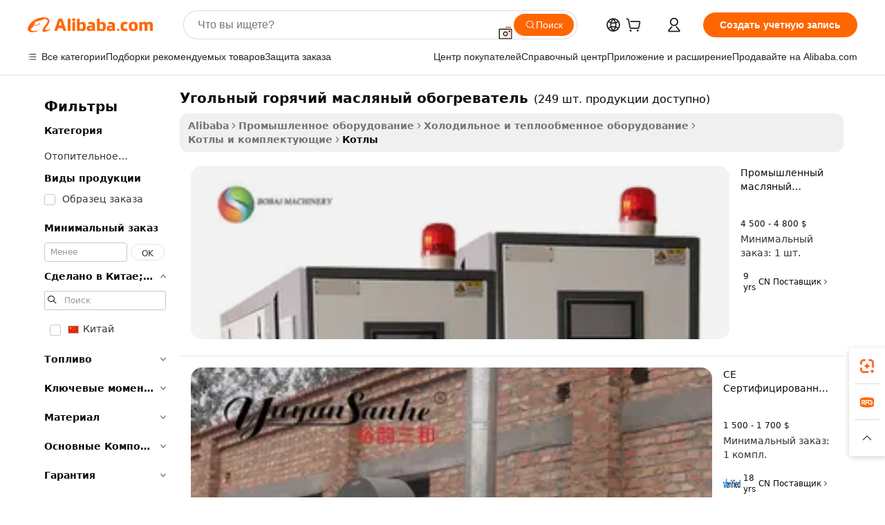

--- FILE ---
content_type: text/html;charset=UTF-8
request_url: https://russian.alibaba.com/g/coal-hot-oil-heater.html
body_size: 182631
content:

<!-- screen_content -->

    <!-- tangram:5410 begin-->
    <!-- tangram:529998 begin-->

<!DOCTYPE html>
<html lang="ru" dir="ltr">
  <head>
        <script>
      window.__BB = {
        scene: window.__bb_scene || 'traffic-free-goods'
      };
      window.__BB.BB_CWV_IGNORE = {
          lcp_element: ['#icbu-buyer-pc-top-banner'],
          lcp_url: [],
        };
      window._timing = {}
      window._timing.first_start = Date.now();
      window.needLoginInspiration = Boolean(false);
      // 变量用于标记页面首次可见时间
      let firstVisibleTime = null;
      if (typeof document.hidden !== 'undefined') {
        // 页面首次加载时直接统计
        if (!document.hidden) {
          firstVisibleTime = Date.now();
          window.__BB_timex = 1
        } else {
          // 页面不可见时监听 visibilitychange 事件
          document.addEventListener('visibilitychange', () => {
            if (!document.hidden) {
              firstVisibleTime = Date.now();
              window.__BB_timex = firstVisibleTime - window.performance.timing.navigationStart
              window.__BB.firstVisibleTime = window.__BB_timex
              console.log("Page became visible after "+ window.__BB_timex + " ms");
            }
          }, { once: true });  // 确保只触发一次
        }
      } else {
        console.warn('Page Visibility API is not supported in this browser.');
      }
    </script>
        <meta name="data-spm" content="a2700">
        <meta name="aplus-xplug" content="NONE">
        <meta name="aplus-icbu-disable-umid" content="1">
        <meta name="google-translate-customization" content="9de59014edaf3b99-22e1cf3b5ca21786-g00bb439a5e9e5f8f-f">
    <meta name="yandex-verification" content="25a76ba8e4443bb3" />
    <meta name="msvalidate.01" content="E3FBF0E89B724C30844BF17C59608E8F" />
    <meta name="viewport" content="width=device-width, initial-scale=1.0, maximum-scale=5.0, user-scalable=yes">
        <link rel="preconnect" href="https://s.alicdn.com/" crossorigin>
    <link rel="dns-prefetch" href="https://s.alicdn.com">
                        <link rel="preload" href="" as="image">
        <link rel="preload" href="https://s.alicdn.com/@g/alilog/??aplus_plugin_icbufront/index.js,mlog/aplus_v2.js" as="script">
        <link rel="preload" href="https://s.alicdn.com/@img/imgextra/i2/O1CN0153JdbU26g4bILVOyC_!!6000000007690-2-tps-418-58.png" as="image">
        <script>
            window.__APLUS_ABRATE__ = {
        perf_group: 'control',
        scene: "traffic-free-goods",
      };
    </script>
    <meta name="aplus-mmstat-timeout" content="15000">
        <meta content="text/html; charset=utf-8" http-equiv="Content-Type">
          <title>Эффективные и надежные угольный горячий масляный обогреватель решения для вашего бизнеса</title>
      <meta name="keywords" content="thermal oil heater,massage oil heater,oil heater fin">
      <meta name="description" content="Оцените превосходную энергоэффективность с нашим передовым угольный горячий масляный обогреватель. Разработанный для промышленного применения, он обеспечивает надежную работу и долговечность, гарантируя оптимальное управление теплом. Идеально подходит для предприятий, ищущих экономически эффективные решения.">
            <meta name="pagetiming-rate" content="9">
      <meta name="pagetiming-resource-rate" content="4">
                    <link rel="canonical" href="https://russian.alibaba.com/g/coal-hot-oil-heater.html">
                              <link rel="alternate" hreflang="fr" href="https://french.alibaba.com/g/coal-hot-oil-heater.html">
                  <link rel="alternate" hreflang="de" href="https://german.alibaba.com/g/coal-hot-oil-heater.html">
                  <link rel="alternate" hreflang="pt" href="https://portuguese.alibaba.com/g/coal-hot-oil-heater.html">
                  <link rel="alternate" hreflang="it" href="https://italian.alibaba.com/g/coal-hot-oil-heater.html">
                  <link rel="alternate" hreflang="es" href="https://spanish.alibaba.com/g/coal-hot-oil-heater.html">
                  <link rel="alternate" hreflang="ru" href="https://russian.alibaba.com/g/coal-hot-oil-heater.html">
                  <link rel="alternate" hreflang="ko" href="https://korean.alibaba.com/g/coal-hot-oil-heater.html">
                  <link rel="alternate" hreflang="ar" href="https://arabic.alibaba.com/g/coal-hot-oil-heater.html">
                  <link rel="alternate" hreflang="ja" href="https://japanese.alibaba.com/g/coal-hot-oil-heater.html">
                  <link rel="alternate" hreflang="tr" href="https://turkish.alibaba.com/g/coal-hot-oil-heater.html">
                  <link rel="alternate" hreflang="th" href="https://thai.alibaba.com/g/coal-hot-oil-heater.html">
                  <link rel="alternate" hreflang="vi" href="https://vietnamese.alibaba.com/g/coal-hot-oil-heater.html">
                  <link rel="alternate" hreflang="nl" href="https://dutch.alibaba.com/g/coal-hot-oil-heater.html">
                  <link rel="alternate" hreflang="he" href="https://hebrew.alibaba.com/g/coal-hot-oil-heater.html">
                  <link rel="alternate" hreflang="id" href="https://indonesian.alibaba.com/g/coal-hot-oil-heater.html">
                  <link rel="alternate" hreflang="hi" href="https://hindi.alibaba.com/g/coal-hot-oil-heater.html">
                  <link rel="alternate" hreflang="en" href="https://www.alibaba.com/showroom/coal-hot-oil-heater.html">
                  <link rel="alternate" hreflang="zh" href="https://chinese.alibaba.com/g/coal-hot-oil-heater.html">
                  <link rel="alternate" hreflang="x-default" href="https://www.alibaba.com/showroom/coal-hot-oil-heater.html">
                                        <script>
      // Aplus 配置自动打点
      var queue = window.goldlog_queue || (window.goldlog_queue = []);
      var tags = ["button", "a", "div", "span", "i", "svg", "input", "li", "tr"];
      queue.push(
        {
          action: 'goldlog.appendMetaInfo',
          arguments: [
            'aplus-auto-exp',
            [
              {
                logkey: '/sc.ug_msite.new_product_exp',
                cssSelector: '[data-spm-exp]',
                props: ["data-spm-exp"],
              },
              {
                logkey: '/sc.ug_pc.seolist_product_exp',
                cssSelector: '.traffic-card-gallery',
                props: ["data-spm-exp"],
              }
            ]
          ]
        }
      )
      queue.push({
        action: 'goldlog.setMetaInfo',
        arguments: ['aplus-auto-clk', JSON.stringify(tags.map(tag =>({
          "logkey": "/sc.ug_msite.new_product_clk",
          tag,
          "filter": "data-spm-clk",
          "props": ["data-spm-clk"]
        })))],
      });
    </script>
  </head>
  <div id="icbu-header"><div id="the-new-header" data-version="4.4.0" data-tnh-auto-exp="tnh-expose" data-scenes="search-products" style="position: relative;background-color: #fff;border-bottom: 1px solid #ddd;box-sizing: border-box; font-family:Inter,SF Pro Text,Roboto,Helvetica Neue,Helvetica,Tahoma,Arial,PingFang SC,Microsoft YaHei;"><div style="display: flex;align-items:center;height: 72px;min-width: 1200px;max-width: 1580px;margin: 0 auto;padding: 0 40px;box-sizing: border-box;"><img style="height: 29px; width: 209px;" src="https://s.alicdn.com/@img/imgextra/i2/O1CN0153JdbU26g4bILVOyC_!!6000000007690-2-tps-418-58.png" alt="" /></div><div style="min-width: 1200px;max-width: 1580px;margin: 0 auto;overflow: hidden;font-size: 14px;display: flex;justify-content: space-between;padding: 0 40px;box-sizing: border-box;"><div style="display: flex; align-items: center; justify-content: space-between"><div style="position: relative; height: 36px; padding: 0 28px 0 20px">All categories</div><div style="position: relative; height: 36px; padding-right: 28px">Featured selections</div><div style="position: relative; height: 36px">Trade Assurance</div></div><div style="display: flex; align-items: center; justify-content: space-between"><div style="position: relative; height: 36px; padding-right: 28px">Buyer Central</div><div style="position: relative; height: 36px; padding-right: 28px">Help Center</div><div style="position: relative; height: 36px; padding-right: 28px">Get the app</div><div style="position: relative; height: 36px">Become a supplier</div></div></div></div></div></div>
  <body data-spm="7724857" style="min-height: calc(100vh + 1px)"><script 
id="beacon-aplus"   
src="//s.alicdn.com/@g/alilog/??aplus_plugin_icbufront/index.js,mlog/aplus_v2.js"
exparams="aplus=async&userid=&aplus&ali_beacon_id=&ali_apache_id=&ali_apache_track=&ali_apache_tracktmp=&eagleeye_traceid=2101fbdf17689968874301508e1338&ip=18%2e116%2e200%2e21&dmtrack_c={ali%5fresin%5ftrace%3dse%5frst%3dnull%7csp%5fviewtype%3dY%7cset%3d3%7cser%3d1007%7cpageId%3d344385d06d764c9f83392fa987cf0b09%7cm%5fpageid%3dnull%7cpvmi%3d7e3747bdd96a46c6896a0b6aca205d36%7csek%5fsepd%3d%25D1%2583%25D0%25B3%25D0%25BE%25D0%25BB%25D1%258C%25D0%25BD%25D1%258B%25D0%25B9%2b%25D0%25B3%25D0%25BE%25D1%2580%25D1%258F%25D1%2587%25D0%25B8%25D0%25B9%2b%25D0%25BC%25D0%25B0%25D1%2581%25D0%25BB%25D1%258F%25D0%25BD%25D1%258B%25D0%25B9%2b%25D0%25BE%25D0%25B1%25D0%25BE%25D0%25B3%25D1%2580%25D0%25B5%25D0%25B2%25D0%25B0%25D1%2582%25D0%25B5%25D0%25BB%25D1%258C%7csek%3dcoal%2bhot%2boil%2bheater%7cse%5fpn%3d1%7cp4pid%3d46fa4021%2d4069%2d4e77%2d9ae3%2d7fabf1923dc0%7csclkid%3dnull%7cforecast%5fpost%5fcate%3dnull%7cseo%5fnew%5fuser%5fflag%3dfalse%7ccategoryId%3d1421%7cseo%5fsearch%5fmodel%5fupgrade%5fv2%3d2025070801%7cseo%5fmodule%5fcard%5f20240624%3d202406242%7clong%5ftext%5fgoogle%5ftranslate%5fv2%3d2407142%7cseo%5fcontent%5ftd%5fbottom%5ftext%5fupdate%5fkey%3d2025070801%7cseo%5fsearch%5fmodel%5fupgrade%5fv3%3d2025072201%7cdamo%5falt%5freplace%3d2485818%7cseo%5fsearch%5fmodel%5fmulti%5fupgrade%5fv3%3d2025081101%7cwap%5fcross%3d2007659%7cwap%5fcs%5faction%3d2005494%7cAPP%5fVisitor%5fActive%3d26705%7cseo%5fshowroom%5fgoods%5fmix%3d2005244%7cseo%5fdefault%5fcached%5flong%5ftext%5ffrom%5fnew%5fkeyword%5fstep%3d2024122502%7cshowroom%5fgeneral%5ftemplate%3d2005292%7cshowroom%5freview%3d20230308%7cwap%5fcs%5ftext%3dnull%7cstructured%5fdata%3d2025052702%7cseo%5fmulti%5fstyle%5ftext%5fupdate%3d2511181%7cpc%5fnew%5fheader%3dnull%7cseo%5fmeta%5fcate%5ftemplate%5fv1%3d2025042401%7cseo%5fmeta%5ftd%5fsearch%5fkeyword%5fstep%5fv1%3d2025040999%7cseo%5fshowroom%5fbiz%5fbabablog%3d2809001%7cshowroom%5fft%5flong%5ftext%5fbaks%3d80802%7cAPP%5fGrowing%5fBuyer%5fHigh%5fIntent%5fActive%3d25488%7cshowroom%5fpc%5fv2019%3d2104%7cAPP%5fProspecting%5fBuyer%3d26712%7ccache%5fcontrol%3dnull%7cAPP%5fChurned%5fCore%5fBuyer%3d25463%7cseo%5fdefault%5fcached%5flong%5ftext%5fstep%3d24110802%7camp%5flighthouse%5fscore%5fimage%3d19657%7cseo%5fft%5ftranslate%5fgemini%3d25012003%7cwap%5fnode%5fssr%3d2015725%7cdataphant%5fopen%3d27030%7clongtext%5fmulti%5fstyle%5fexpand%5frussian%3d2510141%7cseo%5flongtext%5fgoogle%5fdata%5fsection%3d25021702%7cindustry%5fpopular%5ffloor%3dnull%7cwap%5fad%5fgoods%5fproduct%5finterval%3dnull%7cseo%5fgoods%5fbootom%5fwholesale%5flink%3dnull%7cseo%5fmiddle%5fwholesale%5flink%3d2486164%7cseo%5fkeyword%5faatest%3d18%7cft%5flong%5ftext%5fenpand%5fstep2%3d121602%7cseo%5fft%5flongtext%5fexpand%5fstep3%3d25012102%7cseo%5fwap%5fheadercard%3d2006288%7cAPP%5fChurned%5fInactive%5fVisitor%3d25497%7cAPP%5fGrowing%5fBuyer%5fHigh%5fIntent%5fInactive%3d25484%7cseo%5fmeta%5ftd%5fmulti%5fkey%3d2025061801%7ctop%5frecommend%5f20250120%3d202501201%7clongtext%5fmulti%5fstyle%5fexpand%5ffrench%5fcopy%3d25091802%7clongtext%5fmulti%5fstyle%5fexpand%5ffrench%5fcopy%5fcopy%3d25092502%7clong%5ftext%5fpaa%3d220831%7cseo%5ffloor%5fexp%3dnull%7cseo%5fshowroom%5falgo%5flink%3d17764%7cseo%5fmeta%5ftd%5faib%5fgeneral%5fkey%3d2025091900%7ccountry%5findustry%3d202311033%7cshowroom%5fft%5flong%5ftext%5fenpand%5fstep1%3d101102%7cseo%5fshowroom%5fnorel%3dnull%7cplp%5fstyle%5f25%5fpc%3d202505222%7cseo%5fggs%5flayer%3d10011%7cquery%5fmutil%5flang%5ftranslate%3d2025060300%7cAPP%5fChurned%5fBuyer%3d25468%7cstream%5frender%5fperf%5fopt%3d2309181%7cwap%5fgoods%3d2007383%7cseo%5fshowroom%5fsimilar%5f20240614%3d202406142%7cchinese%5fopen%3d6307%7cquery%5fgpt%5ftranslate%3d20240820%7cad%5fproduct%5finterval%3dnull%7camp%5fto%5fpwa%3d2007359%7cplp%5faib%5fmulti%5fai%5fmeta%3d20250401%7cwap%5fsupplier%5fcontent%3dnull%7cpc%5ffree%5frefactoring%3d20220315%7cAPP%5fGrowing%5fBuyer%5fInactive%3d25475%7csso%5foem%5ffloor%3dnull%7cseo%5fpc%5fnew%5fview%5f20240807%3d202408072%7cseo%5fbottom%5ftext%5fentity%5fkey%5fcopy%3d2025062400%7cstream%5frender%3d433763%7cseo%5fmodule%5fcard%5f20240424%3d202404241%7cseo%5ftitle%5freplace%5f20191226%3d5841%7clongtext%5fmulti%5fstyle%5fexpand%3d25090802%7cgoogleweblight%3d6516%7clighthouse%5fbase64%3dnull%7cAPP%5fProspecting%5fBuyer%5fActive%3d26719%7cad%5fgoods%5fproduct%5finterval%3dnull%7cseo%5fbottom%5fdeep%5fextend%5fkw%5fkey%3d2025071101%7clongtext%5fmulti%5fstyle%5fexpand%5fturkish%3d25102801%7cilink%5fuv%3d20240911%7cwap%5flist%5fwakeup%3d2005832%7ctpp%5fcrosslink%5fpc%3d20205311%7cseo%5ftop%5fbooth%3d18501%7cAPP%5fGrowing%5fBuyer%5fLess%5fActive%3d25472%7cseo%5fsearch%5fmodel%5fupgrade%5frank%3d2025092401%7cgoodslayer%3d7977%7cft%5flong%5ftext%5ftranslate%5fexpand%5fstep1%3d24110802%7cseo%5fheaderstyle%5ftraffic%5fkey%5fv1%3d2025072100%7ccrosslink%5fswitch%3d2008141%7cp4p%5foutline%3d20240328%7cseo%5fmeta%5ftd%5faib%5fv2%5fkey%3d2025091800%7crts%5fmulti%3d2008404%7cseo%5fad%5foptimization%5fkey%5fv2%3d2025072300%7cAPP%5fVisitor%5fLess%5fActive%3d26698%7cseo%5fsearch%5franker%5fid%3d2025112401%7cplp%5fstyle%5f25%3d202505192%7ccdn%5fvm%3d2007368%7cwap%5fad%5fproduct%5finterval%3dnull%7cseo%5fsearch%5fmodel%5fmulti%5fupgrade%5frank%3d2025092401%7cpc%5fcard%5fshare%3d2025081201%7cAPP%5fGrowing%5fBuyer%5fHigh%5fIntent%5fLess%5fActive%3d25480%7cgoods%5ftitle%5fsubstitute%3d9617%7cwap%5fscreen%5fexp%3d2025081400%7creact%5fheader%5ftest%3d202502182%7cpc%5fcs%5fcolor%3d2005788%7cshowroom%5fft%5flong%5ftext%5ftest%3d72502%7cone%5ftap%5flogin%5fABTest%3d202308153%7cseo%5fhyh%5fshow%5ftags%3dnull%7cplp%5fstructured%5fdata%3d2508182%7cguide%5fdelete%3d2008526%7cseo%5findustry%5ftemplate%3dnull%7cseo%5fmeta%5ftd%5fmulti%5fes%5fkey%3d2025073101%7cseo%5fshowroom%5fdata%5fmix%3d19888%7csso%5ftop%5franking%5ffloor%3d20031%7cseo%5ftd%5fdeep%5fupgrade%5fkey%5fv3%3d2025081101%7cwap%5fue%5fone%3d2025111401%7cshowroom%5fto%5frts%5flink%3d2008480%7ccountrysearch%5ftest%3dnull%7cshowroom%5flist%5fnew%5farrival%3d2811002%7cchannel%5famp%5fto%5fpwa%3d2008435%7cseo%5fmulti%5fstyles%5flong%5ftext%3d2503172%7cseo%5fmeta%5ftext%5fmutli%5fcate%5ftemplate%5fv1%3d2025080801%7cseo%5fdefault%5fcached%5fmutil%5flong%5ftext%5fstep%3d24110436%7cseo%5faction%5fpoint%5ftype%3d22823%7cseo%5faib%5ftd%5flaunch%5f20240828%5fcopy%3d202408282%7cseo%5fshowroom%5fwholesale%5flink%3dnull%7cseo%5fperf%5fimprove%3d2023999%7cseo%5fwap%5flist%5fbounce%5f01%3d2063%7cseo%5fwap%5flist%5fbounce%5f02%3d2128%7cAPP%5fGrowing%5fBuyer%5fActive%3d25492%7cvideolayer%3d7105%7cvideo%5fplay%3dnull%7cAPP%5fChurned%5fMember%5fInactive%3d25501%7cseo%5fgoogle%5fnew%5fstruct%3d438326%7cicbu%5falgo%5fp4p%5fseo%5fad%3d2025072300%7ctpp%5ftrace%3dseoKeyword%2dseoKeyword%5fv3%2dbase%2dORIGINAL}&pageid=1274c8152101ec461768996887&hn=ensearchweb033001236070%2erg%2dus%2deast%2eus44&asid=AQAAAAAXwHBptOpqcAAAAACpIIgAt2SRDQ==&treq=&tres=" async>
</script>
                        <!-- tangram:7430 begin-->
 <style>
   .traffic-card-gallery {display: flex;position: relative;flex-direction: column;justify-content: flex-start;border-radius: 0.5rem;background-color: #fff;padding: 0.5rem 0.5rem 1rem;overflow: hidden;font-size: 0.75rem;line-height: 1rem;}
   .product-price {
     b {
       font-size: 22px;
     }
   }
 </style>
<!-- tangram:7430 end-->
            <style>.component-left-filter-callback{display:flex;position:relative;margin-top:10px;height:1200px}.component-left-filter-callback img{width:200px}.component-left-filter-callback i{position:absolute;top:5%;left:50%}.related-search-wrapper{padding:.5rem;--tw-bg-opacity: 1;background-color:#fff;background-color:rgba(255,255,255,var(--tw-bg-opacity, 1));border-width:1px;border-color:var(--input)}.related-search-wrapper .related-search-box{margin:12px 16px}.related-search-wrapper .related-search-box .related-search-title{display:inline;float:start;color:#666;word-wrap:break-word;margin-right:12px;width:13%}.related-search-wrapper .related-search-box .related-search-content{display:flex;flex-wrap:wrap}.related-search-wrapper .related-search-box .related-search-content .related-search-link{margin-right:12px;width:23%;overflow:hidden;color:#666;text-overflow:ellipsis;white-space:nowrap}.product-title img{margin-right:.5rem;display:inline-block;height:1rem;vertical-align:sub}.product-price b{font-size:22px}.similar-icon{position:absolute;bottom:12px;z-index:2;right:12px}.rfq-card{display:inline-block;position:relative;box-sizing:border-box;margin-bottom:36px}.rfq-card .rfq-card-content{display:flex;position:relative;flex-direction:column;align-items:flex-start;background-size:cover;background-color:#fff;padding:12px;width:100%;height:100%}.rfq-card .rfq-card-content .rfq-card-icon{margin-top:50px}.rfq-card .rfq-card-content .rfq-card-icon img{width:45px}.rfq-card .rfq-card-content .rfq-card-top-title{margin-top:14px;color:#222;font-weight:400;font-size:16px}.rfq-card .rfq-card-content .rfq-card-title{margin-top:24px;color:#333;font-weight:800;font-size:20px}.rfq-card .rfq-card-content .rfq-card-input-box{margin-top:24px;width:100%}.rfq-card .rfq-card-content .rfq-card-input-box textarea{box-sizing:border-box;border:1px solid #ddd;border-radius:4px;background-color:#fff;padding:9px 12px;width:100%;height:88px;resize:none;color:#666;font-weight:400;font-size:13px;font-family:inherit}.rfq-card .rfq-card-content .rfq-card-button{margin-top:24px;border:1px solid #666;border-radius:16px;background-color:#fff;width:67%;color:#000;font-weight:700;font-size:14px;line-height:30px;text-align:center}[data-modulename^=ProductList-] div{contain-intrinsic-size:auto 500px}.traffic-card-gallery:hover{--tw-shadow: 0px 2px 6px 2px rgba(0,0,0,.12157);--tw-shadow-colored: 0px 2px 6px 2px var(--tw-shadow-color);box-shadow:0 0 #0000,0 0 #0000,0 2px 6px 2px #0000001f;box-shadow:var(--tw-ring-offset-shadow, 0 0 rgba(0,0,0,0)),var(--tw-ring-shadow, 0 0 rgba(0,0,0,0)),var(--tw-shadow);z-index:10}.traffic-card-gallery{position:relative;display:flex;flex-direction:column;justify-content:flex-start;overflow:hidden;border-radius:.75rem;--tw-bg-opacity: 1;background-color:#fff;background-color:rgba(255,255,255,var(--tw-bg-opacity, 1));padding:.5rem;font-size:.75rem;line-height:1rem}.traffic-card-list{position:relative;display:flex;height:292px;flex-direction:row;justify-content:flex-start;overflow:hidden;border-bottom-width:1px;--tw-bg-opacity: 1;background-color:#fff;background-color:rgba(255,255,255,var(--tw-bg-opacity, 1));padding:1rem;font-size:.75rem;line-height:1rem}.traffic-card-g-industry:hover{--tw-shadow: 0 0 10px rgba(0,0,0,.1);--tw-shadow-colored: 0 0 10px var(--tw-shadow-color);box-shadow:0 0 #0000,0 0 #0000,0 0 10px #0000001a;box-shadow:var(--tw-ring-offset-shadow, 0 0 rgba(0,0,0,0)),var(--tw-ring-shadow, 0 0 rgba(0,0,0,0)),var(--tw-shadow)}.traffic-card-g-industry{position:relative;border-radius:var(--radius);--tw-bg-opacity: 1;background-color:#fff;background-color:rgba(255,255,255,var(--tw-bg-opacity, 1));padding:1.25rem .75rem .75rem;font-size:.875rem;line-height:1.25rem}.module-filter-section-wrapper{max-height:none!important;overflow-x:hidden}*,:before,:after{--tw-border-spacing-x: 0;--tw-border-spacing-y: 0;--tw-translate-x: 0;--tw-translate-y: 0;--tw-rotate: 0;--tw-skew-x: 0;--tw-skew-y: 0;--tw-scale-x: 1;--tw-scale-y: 1;--tw-pan-x: ;--tw-pan-y: ;--tw-pinch-zoom: ;--tw-scroll-snap-strictness: proximity;--tw-gradient-from-position: ;--tw-gradient-via-position: ;--tw-gradient-to-position: ;--tw-ordinal: ;--tw-slashed-zero: ;--tw-numeric-figure: ;--tw-numeric-spacing: ;--tw-numeric-fraction: ;--tw-ring-inset: ;--tw-ring-offset-width: 0px;--tw-ring-offset-color: #fff;--tw-ring-color: rgba(59, 130, 246, .5);--tw-ring-offset-shadow: 0 0 rgba(0,0,0,0);--tw-ring-shadow: 0 0 rgba(0,0,0,0);--tw-shadow: 0 0 rgba(0,0,0,0);--tw-shadow-colored: 0 0 rgba(0,0,0,0);--tw-blur: ;--tw-brightness: ;--tw-contrast: ;--tw-grayscale: ;--tw-hue-rotate: ;--tw-invert: ;--tw-saturate: ;--tw-sepia: ;--tw-drop-shadow: ;--tw-backdrop-blur: ;--tw-backdrop-brightness: ;--tw-backdrop-contrast: ;--tw-backdrop-grayscale: ;--tw-backdrop-hue-rotate: ;--tw-backdrop-invert: ;--tw-backdrop-opacity: ;--tw-backdrop-saturate: ;--tw-backdrop-sepia: ;--tw-contain-size: ;--tw-contain-layout: ;--tw-contain-paint: ;--tw-contain-style: }::backdrop{--tw-border-spacing-x: 0;--tw-border-spacing-y: 0;--tw-translate-x: 0;--tw-translate-y: 0;--tw-rotate: 0;--tw-skew-x: 0;--tw-skew-y: 0;--tw-scale-x: 1;--tw-scale-y: 1;--tw-pan-x: ;--tw-pan-y: ;--tw-pinch-zoom: ;--tw-scroll-snap-strictness: proximity;--tw-gradient-from-position: ;--tw-gradient-via-position: ;--tw-gradient-to-position: ;--tw-ordinal: ;--tw-slashed-zero: ;--tw-numeric-figure: ;--tw-numeric-spacing: ;--tw-numeric-fraction: ;--tw-ring-inset: ;--tw-ring-offset-width: 0px;--tw-ring-offset-color: #fff;--tw-ring-color: rgba(59, 130, 246, .5);--tw-ring-offset-shadow: 0 0 rgba(0,0,0,0);--tw-ring-shadow: 0 0 rgba(0,0,0,0);--tw-shadow: 0 0 rgba(0,0,0,0);--tw-shadow-colored: 0 0 rgba(0,0,0,0);--tw-blur: ;--tw-brightness: ;--tw-contrast: ;--tw-grayscale: ;--tw-hue-rotate: ;--tw-invert: ;--tw-saturate: ;--tw-sepia: ;--tw-drop-shadow: ;--tw-backdrop-blur: ;--tw-backdrop-brightness: ;--tw-backdrop-contrast: ;--tw-backdrop-grayscale: ;--tw-backdrop-hue-rotate: ;--tw-backdrop-invert: ;--tw-backdrop-opacity: ;--tw-backdrop-saturate: ;--tw-backdrop-sepia: ;--tw-contain-size: ;--tw-contain-layout: ;--tw-contain-paint: ;--tw-contain-style: }*,:before,:after{box-sizing:border-box;border-width:0;border-style:solid;border-color:#e5e7eb}:before,:after{--tw-content: ""}html,:host{line-height:1.5;-webkit-text-size-adjust:100%;-moz-tab-size:4;-o-tab-size:4;tab-size:4;font-family:ui-sans-serif,system-ui,-apple-system,Segoe UI,Roboto,Ubuntu,Cantarell,Noto Sans,sans-serif,"Apple Color Emoji","Segoe UI Emoji",Segoe UI Symbol,"Noto Color Emoji";font-feature-settings:normal;font-variation-settings:normal;-webkit-tap-highlight-color:transparent}body{margin:0;line-height:inherit}hr{height:0;color:inherit;border-top-width:1px}abbr:where([title]){text-decoration:underline;-webkit-text-decoration:underline dotted;text-decoration:underline dotted}h1,h2,h3,h4,h5,h6{font-size:inherit;font-weight:inherit}a{color:inherit;text-decoration:inherit}b,strong{font-weight:bolder}code,kbd,samp,pre{font-family:ui-monospace,SFMono-Regular,Menlo,Monaco,Consolas,Liberation Mono,Courier New,monospace;font-feature-settings:normal;font-variation-settings:normal;font-size:1em}small{font-size:80%}sub,sup{font-size:75%;line-height:0;position:relative;vertical-align:baseline}sub{bottom:-.25em}sup{top:-.5em}table{text-indent:0;border-color:inherit;border-collapse:collapse}button,input,optgroup,select,textarea{font-family:inherit;font-feature-settings:inherit;font-variation-settings:inherit;font-size:100%;font-weight:inherit;line-height:inherit;letter-spacing:inherit;color:inherit;margin:0;padding:0}button,select{text-transform:none}button,input:where([type=button]),input:where([type=reset]),input:where([type=submit]){-webkit-appearance:button;background-color:transparent;background-image:none}:-moz-focusring{outline:auto}:-moz-ui-invalid{box-shadow:none}progress{vertical-align:baseline}::-webkit-inner-spin-button,::-webkit-outer-spin-button{height:auto}[type=search]{-webkit-appearance:textfield;outline-offset:-2px}::-webkit-search-decoration{-webkit-appearance:none}::-webkit-file-upload-button{-webkit-appearance:button;font:inherit}summary{display:list-item}blockquote,dl,dd,h1,h2,h3,h4,h5,h6,hr,figure,p,pre{margin:0}fieldset{margin:0;padding:0}legend{padding:0}ol,ul,menu{list-style:none;margin:0;padding:0}dialog{padding:0}textarea{resize:vertical}input::-moz-placeholder,textarea::-moz-placeholder{opacity:1;color:#9ca3af}input::placeholder,textarea::placeholder{opacity:1;color:#9ca3af}button,[role=button]{cursor:pointer}:disabled{cursor:default}img,svg,video,canvas,audio,iframe,embed,object{display:block;vertical-align:middle}img,video{max-width:100%;height:auto}[hidden]:where(:not([hidden=until-found])){display:none}:root{--background: hsl(0, 0%, 100%);--foreground: hsl(20, 14.3%, 4.1%);--card: hsl(0, 0%, 100%);--card-foreground: hsl(20, 14.3%, 4.1%);--popover: hsl(0, 0%, 100%);--popover-foreground: hsl(20, 14.3%, 4.1%);--primary: hsl(24, 100%, 50%);--primary-foreground: hsl(60, 9.1%, 97.8%);--secondary: hsl(60, 4.8%, 95.9%);--secondary-foreground: #333;--muted: hsl(60, 4.8%, 95.9%);--muted-foreground: hsl(25, 5.3%, 44.7%);--accent: hsl(60, 4.8%, 95.9%);--accent-foreground: hsl(24, 9.8%, 10%);--destructive: hsl(0, 84.2%, 60.2%);--destructive-foreground: hsl(60, 9.1%, 97.8%);--border: hsl(20, 5.9%, 90%);--input: hsl(20, 5.9%, 90%);--ring: hsl(24.6, 95%, 53.1%);--radius: 1rem}.dark{--background: hsl(20, 14.3%, 4.1%);--foreground: hsl(60, 9.1%, 97.8%);--card: hsl(20, 14.3%, 4.1%);--card-foreground: hsl(60, 9.1%, 97.8%);--popover: hsl(20, 14.3%, 4.1%);--popover-foreground: hsl(60, 9.1%, 97.8%);--primary: hsl(20.5, 90.2%, 48.2%);--primary-foreground: hsl(60, 9.1%, 97.8%);--secondary: hsl(12, 6.5%, 15.1%);--secondary-foreground: hsl(60, 9.1%, 97.8%);--muted: hsl(12, 6.5%, 15.1%);--muted-foreground: hsl(24, 5.4%, 63.9%);--accent: hsl(12, 6.5%, 15.1%);--accent-foreground: hsl(60, 9.1%, 97.8%);--destructive: hsl(0, 72.2%, 50.6%);--destructive-foreground: hsl(60, 9.1%, 97.8%);--border: hsl(12, 6.5%, 15.1%);--input: hsl(12, 6.5%, 15.1%);--ring: hsl(20.5, 90.2%, 48.2%)}*{border-color:#e7e5e4;border-color:var(--border)}body{background-color:#fff;background-color:var(--background);color:#0c0a09;color:var(--foreground)}.il-sr-only{position:absolute;width:1px;height:1px;padding:0;margin:-1px;overflow:hidden;clip:rect(0,0,0,0);white-space:nowrap;border-width:0}.il-invisible{visibility:hidden}.il-fixed{position:fixed}.il-absolute{position:absolute}.il-relative{position:relative}.il-sticky{position:sticky}.il-inset-0{inset:0}.il--bottom-12{bottom:-3rem}.il--top-12{top:-3rem}.il-bottom-0{bottom:0}.il-bottom-2{bottom:.5rem}.il-bottom-3{bottom:.75rem}.il-bottom-4{bottom:1rem}.il-end-0{right:0}.il-end-2{right:.5rem}.il-end-3{right:.75rem}.il-end-4{right:1rem}.il-left-0{left:0}.il-left-3{left:.75rem}.il-right-0{right:0}.il-right-2{right:.5rem}.il-right-3{right:.75rem}.il-start-0{left:0}.il-start-1\/2{left:50%}.il-start-2{left:.5rem}.il-start-3{left:.75rem}.il-start-\[50\%\]{left:50%}.il-top-0{top:0}.il-top-1\/2{top:50%}.il-top-16{top:4rem}.il-top-4{top:1rem}.il-top-\[50\%\]{top:50%}.il-z-10{z-index:10}.il-z-50{z-index:50}.il-z-\[9999\]{z-index:9999}.il-col-span-4{grid-column:span 4 / span 4}.il-m-0{margin:0}.il-m-3{margin:.75rem}.il-m-auto{margin:auto}.il-mx-auto{margin-left:auto;margin-right:auto}.il-my-3{margin-top:.75rem;margin-bottom:.75rem}.il-my-5{margin-top:1.25rem;margin-bottom:1.25rem}.il-my-auto{margin-top:auto;margin-bottom:auto}.\!il-mb-4{margin-bottom:1rem!important}.il--mt-4{margin-top:-1rem}.il-mb-0{margin-bottom:0}.il-mb-1{margin-bottom:.25rem}.il-mb-2{margin-bottom:.5rem}.il-mb-3{margin-bottom:.75rem}.il-mb-4{margin-bottom:1rem}.il-mb-5{margin-bottom:1.25rem}.il-mb-6{margin-bottom:1.5rem}.il-mb-8{margin-bottom:2rem}.il-mb-\[-0\.75rem\]{margin-bottom:-.75rem}.il-mb-\[0\.125rem\]{margin-bottom:.125rem}.il-me-1{margin-right:.25rem}.il-me-2{margin-right:.5rem}.il-me-3{margin-right:.75rem}.il-me-auto{margin-right:auto}.il-mr-1{margin-right:.25rem}.il-mr-2{margin-right:.5rem}.il-ms-1{margin-left:.25rem}.il-ms-4{margin-left:1rem}.il-ms-5{margin-left:1.25rem}.il-ms-8{margin-left:2rem}.il-ms-\[\.375rem\]{margin-left:.375rem}.il-ms-auto{margin-left:auto}.il-mt-0{margin-top:0}.il-mt-0\.5{margin-top:.125rem}.il-mt-1{margin-top:.25rem}.il-mt-2{margin-top:.5rem}.il-mt-3{margin-top:.75rem}.il-mt-4{margin-top:1rem}.il-mt-6{margin-top:1.5rem}.il-line-clamp-1{overflow:hidden;display:-webkit-box;-webkit-box-orient:vertical;-webkit-line-clamp:1}.il-line-clamp-2{overflow:hidden;display:-webkit-box;-webkit-box-orient:vertical;-webkit-line-clamp:2}.il-line-clamp-6{overflow:hidden;display:-webkit-box;-webkit-box-orient:vertical;-webkit-line-clamp:6}.il-inline-block{display:inline-block}.il-inline{display:inline}.il-flex{display:flex}.il-inline-flex{display:inline-flex}.il-grid{display:grid}.il-aspect-square{aspect-ratio:1 / 1}.il-size-5{width:1.25rem;height:1.25rem}.il-h-1{height:.25rem}.il-h-10{height:2.5rem}.il-h-11{height:2.75rem}.il-h-20{height:5rem}.il-h-24{height:6rem}.il-h-3\.5{height:.875rem}.il-h-4{height:1rem}.il-h-40{height:10rem}.il-h-6{height:1.5rem}.il-h-8{height:2rem}.il-h-9{height:2.25rem}.il-h-\[150px\]{height:150px}.il-h-\[152px\]{height:152px}.il-h-\[18\.25rem\]{height:18.25rem}.il-h-\[292px\]{height:292px}.il-h-\[600px\]{height:600px}.il-h-auto{height:auto}.il-h-fit{height:-moz-fit-content;height:fit-content}.il-h-full{height:100%}.il-h-screen{height:100vh}.il-max-h-\[100vh\]{max-height:100vh}.il-w-1\/2{width:50%}.il-w-10{width:2.5rem}.il-w-10\/12{width:83.333333%}.il-w-4{width:1rem}.il-w-6{width:1.5rem}.il-w-64{width:16rem}.il-w-7\/12{width:58.333333%}.il-w-72{width:18rem}.il-w-8{width:2rem}.il-w-8\/12{width:66.666667%}.il-w-9{width:2.25rem}.il-w-9\/12{width:75%}.il-w-\[200px\]{width:200px}.il-w-\[84px\]{width:84px}.il-w-fit{width:-moz-fit-content;width:fit-content}.il-w-full{width:100%}.il-w-screen{width:100vw}.il-min-w-0{min-width:0px}.il-min-w-3{min-width:.75rem}.il-min-w-\[1200px\]{min-width:1200px}.il-max-w-\[1000px\]{max-width:1000px}.il-max-w-\[1580px\]{max-width:1580px}.il-max-w-full{max-width:100%}.il-max-w-lg{max-width:32rem}.il-flex-1{flex:1 1 0%}.il-flex-shrink-0,.il-shrink-0{flex-shrink:0}.il-flex-grow-0,.il-grow-0{flex-grow:0}.il-basis-24{flex-basis:6rem}.il-basis-full{flex-basis:100%}.il-origin-\[--radix-tooltip-content-transform-origin\]{transform-origin:var(--radix-tooltip-content-transform-origin)}.il--translate-x-1\/2{--tw-translate-x: -50%;transform:translate(-50%,var(--tw-translate-y)) rotate(var(--tw-rotate)) skew(var(--tw-skew-x)) skewY(var(--tw-skew-y)) scaleX(var(--tw-scale-x)) scaleY(var(--tw-scale-y));transform:translate(var(--tw-translate-x),var(--tw-translate-y)) rotate(var(--tw-rotate)) skew(var(--tw-skew-x)) skewY(var(--tw-skew-y)) scaleX(var(--tw-scale-x)) scaleY(var(--tw-scale-y))}.il--translate-y-1\/2{--tw-translate-y: -50%;transform:translate(var(--tw-translate-x),-50%) rotate(var(--tw-rotate)) skew(var(--tw-skew-x)) skewY(var(--tw-skew-y)) scaleX(var(--tw-scale-x)) scaleY(var(--tw-scale-y));transform:translate(var(--tw-translate-x),var(--tw-translate-y)) rotate(var(--tw-rotate)) skew(var(--tw-skew-x)) skewY(var(--tw-skew-y)) scaleX(var(--tw-scale-x)) scaleY(var(--tw-scale-y))}.il-translate-x-\[-50\%\]{--tw-translate-x: -50%;transform:translate(-50%,var(--tw-translate-y)) rotate(var(--tw-rotate)) skew(var(--tw-skew-x)) skewY(var(--tw-skew-y)) scaleX(var(--tw-scale-x)) scaleY(var(--tw-scale-y));transform:translate(var(--tw-translate-x),var(--tw-translate-y)) rotate(var(--tw-rotate)) skew(var(--tw-skew-x)) skewY(var(--tw-skew-y)) scaleX(var(--tw-scale-x)) scaleY(var(--tw-scale-y))}.il-translate-y-\[-50\%\]{--tw-translate-y: -50%;transform:translate(var(--tw-translate-x),-50%) rotate(var(--tw-rotate)) skew(var(--tw-skew-x)) skewY(var(--tw-skew-y)) scaleX(var(--tw-scale-x)) scaleY(var(--tw-scale-y));transform:translate(var(--tw-translate-x),var(--tw-translate-y)) rotate(var(--tw-rotate)) skew(var(--tw-skew-x)) skewY(var(--tw-skew-y)) scaleX(var(--tw-scale-x)) scaleY(var(--tw-scale-y))}.il-rotate-90{--tw-rotate: 90deg;transform:translate(var(--tw-translate-x),var(--tw-translate-y)) rotate(90deg) skew(var(--tw-skew-x)) skewY(var(--tw-skew-y)) scaleX(var(--tw-scale-x)) scaleY(var(--tw-scale-y));transform:translate(var(--tw-translate-x),var(--tw-translate-y)) rotate(var(--tw-rotate)) skew(var(--tw-skew-x)) skewY(var(--tw-skew-y)) scaleX(var(--tw-scale-x)) scaleY(var(--tw-scale-y))}@keyframes il-pulse{50%{opacity:.5}}.il-animate-pulse{animation:il-pulse 2s cubic-bezier(.4,0,.6,1) infinite}@keyframes il-spin{to{transform:rotate(360deg)}}.il-animate-spin{animation:il-spin 1s linear infinite}.il-cursor-pointer{cursor:pointer}.il-list-disc{list-style-type:disc}.il-grid-cols-2{grid-template-columns:repeat(2,minmax(0,1fr))}.il-grid-cols-4{grid-template-columns:repeat(4,minmax(0,1fr))}.il-flex-row{flex-direction:row}.il-flex-col{flex-direction:column}.il-flex-col-reverse{flex-direction:column-reverse}.il-flex-wrap{flex-wrap:wrap}.il-flex-nowrap{flex-wrap:nowrap}.il-items-start{align-items:flex-start}.il-items-center{align-items:center}.il-items-baseline{align-items:baseline}.il-justify-start{justify-content:flex-start}.il-justify-end{justify-content:flex-end}.il-justify-center{justify-content:center}.il-justify-between{justify-content:space-between}.il-gap-1{gap:.25rem}.il-gap-1\.5{gap:.375rem}.il-gap-10{gap:2.5rem}.il-gap-2{gap:.5rem}.il-gap-3{gap:.75rem}.il-gap-4{gap:1rem}.il-gap-8{gap:2rem}.il-gap-\[\.0938rem\]{gap:.0938rem}.il-gap-\[\.375rem\]{gap:.375rem}.il-gap-\[0\.125rem\]{gap:.125rem}.\!il-gap-x-5{-moz-column-gap:1.25rem!important;column-gap:1.25rem!important}.\!il-gap-y-5{row-gap:1.25rem!important}.il-space-y-1\.5>:not([hidden])~:not([hidden]){--tw-space-y-reverse: 0;margin-top:calc(.375rem * (1 - var(--tw-space-y-reverse)));margin-top:.375rem;margin-top:calc(.375rem * calc(1 - var(--tw-space-y-reverse)));margin-bottom:0rem;margin-bottom:calc(.375rem * var(--tw-space-y-reverse))}.il-space-y-4>:not([hidden])~:not([hidden]){--tw-space-y-reverse: 0;margin-top:calc(1rem * (1 - var(--tw-space-y-reverse)));margin-top:1rem;margin-top:calc(1rem * calc(1 - var(--tw-space-y-reverse)));margin-bottom:0rem;margin-bottom:calc(1rem * var(--tw-space-y-reverse))}.il-overflow-hidden{overflow:hidden}.il-overflow-y-auto{overflow-y:auto}.il-overflow-y-scroll{overflow-y:scroll}.il-truncate{overflow:hidden;text-overflow:ellipsis;white-space:nowrap}.il-text-ellipsis{text-overflow:ellipsis}.il-whitespace-normal{white-space:normal}.il-whitespace-nowrap{white-space:nowrap}.il-break-normal{word-wrap:normal;word-break:normal}.il-break-words{word-wrap:break-word}.il-break-all{word-break:break-all}.il-rounded{border-radius:.25rem}.il-rounded-2xl{border-radius:1rem}.il-rounded-\[0\.5rem\]{border-radius:.5rem}.il-rounded-\[1\.25rem\]{border-radius:1.25rem}.il-rounded-full{border-radius:9999px}.il-rounded-lg{border-radius:1rem;border-radius:var(--radius)}.il-rounded-md{border-radius:calc(1rem - 2px);border-radius:calc(var(--radius) - 2px)}.il-rounded-sm{border-radius:calc(1rem - 4px);border-radius:calc(var(--radius) - 4px)}.il-rounded-xl{border-radius:.75rem}.il-border,.il-border-\[1px\]{border-width:1px}.il-border-b,.il-border-b-\[1px\]{border-bottom-width:1px}.il-border-solid{border-style:solid}.il-border-none{border-style:none}.il-border-\[\#222\]{--tw-border-opacity: 1;border-color:#222;border-color:rgba(34,34,34,var(--tw-border-opacity, 1))}.il-border-\[\#DDD\]{--tw-border-opacity: 1;border-color:#ddd;border-color:rgba(221,221,221,var(--tw-border-opacity, 1))}.il-border-foreground{border-color:#0c0a09;border-color:var(--foreground)}.il-border-input{border-color:#e7e5e4;border-color:var(--input)}.il-bg-\[\#F8F8F8\]{--tw-bg-opacity: 1;background-color:#f8f8f8;background-color:rgba(248,248,248,var(--tw-bg-opacity, 1))}.il-bg-\[\#d9d9d963\]{background-color:#d9d9d963}.il-bg-accent{background-color:#f5f5f4;background-color:var(--accent)}.il-bg-background{background-color:#fff;background-color:var(--background)}.il-bg-black{--tw-bg-opacity: 1;background-color:#000;background-color:rgba(0,0,0,var(--tw-bg-opacity, 1))}.il-bg-black\/80{background-color:#000c}.il-bg-destructive{background-color:#ef4444;background-color:var(--destructive)}.il-bg-gray-300{--tw-bg-opacity: 1;background-color:#d1d5db;background-color:rgba(209,213,219,var(--tw-bg-opacity, 1))}.il-bg-muted{background-color:#f5f5f4;background-color:var(--muted)}.il-bg-orange-500{--tw-bg-opacity: 1;background-color:#f97316;background-color:rgba(249,115,22,var(--tw-bg-opacity, 1))}.il-bg-popover{background-color:#fff;background-color:var(--popover)}.il-bg-primary{background-color:#f60;background-color:var(--primary)}.il-bg-secondary{background-color:#f5f5f4;background-color:var(--secondary)}.il-bg-transparent{background-color:transparent}.il-bg-white{--tw-bg-opacity: 1;background-color:#fff;background-color:rgba(255,255,255,var(--tw-bg-opacity, 1))}.il-bg-opacity-80{--tw-bg-opacity: .8}.il-bg-cover{background-size:cover}.il-bg-no-repeat{background-repeat:no-repeat}.il-fill-black{fill:#000}.il-object-cover{-o-object-fit:cover;object-fit:cover}.il-p-0{padding:0}.il-p-1{padding:.25rem}.il-p-2{padding:.5rem}.il-p-3{padding:.75rem}.il-p-4{padding:1rem}.il-p-5{padding:1.25rem}.il-p-6{padding:1.5rem}.il-px-2{padding-left:.5rem;padding-right:.5rem}.il-px-3{padding-left:.75rem;padding-right:.75rem}.il-py-0\.5{padding-top:.125rem;padding-bottom:.125rem}.il-py-1\.5{padding-top:.375rem;padding-bottom:.375rem}.il-py-10{padding-top:2.5rem;padding-bottom:2.5rem}.il-py-2{padding-top:.5rem;padding-bottom:.5rem}.il-py-3{padding-top:.75rem;padding-bottom:.75rem}.il-pb-0{padding-bottom:0}.il-pb-3{padding-bottom:.75rem}.il-pb-4{padding-bottom:1rem}.il-pb-8{padding-bottom:2rem}.il-pe-0{padding-right:0}.il-pe-2{padding-right:.5rem}.il-pe-3{padding-right:.75rem}.il-pe-4{padding-right:1rem}.il-pe-6{padding-right:1.5rem}.il-pe-8{padding-right:2rem}.il-pe-\[12px\]{padding-right:12px}.il-pe-\[3\.25rem\]{padding-right:3.25rem}.il-pl-4{padding-left:1rem}.il-ps-0{padding-left:0}.il-ps-2{padding-left:.5rem}.il-ps-3{padding-left:.75rem}.il-ps-4{padding-left:1rem}.il-ps-6{padding-left:1.5rem}.il-ps-8{padding-left:2rem}.il-ps-\[12px\]{padding-left:12px}.il-ps-\[3\.25rem\]{padding-left:3.25rem}.il-pt-10{padding-top:2.5rem}.il-pt-4{padding-top:1rem}.il-pt-5{padding-top:1.25rem}.il-pt-6{padding-top:1.5rem}.il-pt-7{padding-top:1.75rem}.il-text-center{text-align:center}.il-text-start{text-align:left}.il-text-2xl{font-size:1.5rem;line-height:2rem}.il-text-base{font-size:1rem;line-height:1.5rem}.il-text-lg{font-size:1.125rem;line-height:1.75rem}.il-text-sm{font-size:.875rem;line-height:1.25rem}.il-text-xl{font-size:1.25rem;line-height:1.75rem}.il-text-xs{font-size:.75rem;line-height:1rem}.il-font-\[600\]{font-weight:600}.il-font-bold{font-weight:700}.il-font-medium{font-weight:500}.il-font-normal{font-weight:400}.il-font-semibold{font-weight:600}.il-leading-3{line-height:.75rem}.il-leading-4{line-height:1rem}.il-leading-\[1\.43\]{line-height:1.43}.il-leading-\[18px\]{line-height:18px}.il-leading-\[26px\]{line-height:26px}.il-leading-none{line-height:1}.il-tracking-tight{letter-spacing:-.025em}.il-text-\[\#00820D\]{--tw-text-opacity: 1;color:#00820d;color:rgba(0,130,13,var(--tw-text-opacity, 1))}.il-text-\[\#222\]{--tw-text-opacity: 1;color:#222;color:rgba(34,34,34,var(--tw-text-opacity, 1))}.il-text-\[\#444\]{--tw-text-opacity: 1;color:#444;color:rgba(68,68,68,var(--tw-text-opacity, 1))}.il-text-\[\#4B1D1F\]{--tw-text-opacity: 1;color:#4b1d1f;color:rgba(75,29,31,var(--tw-text-opacity, 1))}.il-text-\[\#767676\]{--tw-text-opacity: 1;color:#767676;color:rgba(118,118,118,var(--tw-text-opacity, 1))}.il-text-\[\#D04A0A\]{--tw-text-opacity: 1;color:#d04a0a;color:rgba(208,74,10,var(--tw-text-opacity, 1))}.il-text-\[\#F7421E\]{--tw-text-opacity: 1;color:#f7421e;color:rgba(247,66,30,var(--tw-text-opacity, 1))}.il-text-\[\#FF6600\]{--tw-text-opacity: 1;color:#f60;color:rgba(255,102,0,var(--tw-text-opacity, 1))}.il-text-\[\#f7421e\]{--tw-text-opacity: 1;color:#f7421e;color:rgba(247,66,30,var(--tw-text-opacity, 1))}.il-text-destructive-foreground{color:#fafaf9;color:var(--destructive-foreground)}.il-text-foreground{color:#0c0a09;color:var(--foreground)}.il-text-muted-foreground{color:#78716c;color:var(--muted-foreground)}.il-text-popover-foreground{color:#0c0a09;color:var(--popover-foreground)}.il-text-primary{color:#f60;color:var(--primary)}.il-text-primary-foreground{color:#fafaf9;color:var(--primary-foreground)}.il-text-secondary-foreground{color:#333;color:var(--secondary-foreground)}.il-text-white{--tw-text-opacity: 1;color:#fff;color:rgba(255,255,255,var(--tw-text-opacity, 1))}.il-underline{text-decoration-line:underline}.il-line-through{text-decoration-line:line-through}.il-underline-offset-4{text-underline-offset:4px}.il-opacity-5{opacity:.05}.il-opacity-70{opacity:.7}.il-shadow-\[0_2px_6px_2px_rgba\(0\,0\,0\,0\.12\)\]{--tw-shadow: 0 2px 6px 2px rgba(0,0,0,.12);--tw-shadow-colored: 0 2px 6px 2px var(--tw-shadow-color);box-shadow:0 0 #0000,0 0 #0000,0 2px 6px 2px #0000001f;box-shadow:var(--tw-ring-offset-shadow, 0 0 rgba(0,0,0,0)),var(--tw-ring-shadow, 0 0 rgba(0,0,0,0)),var(--tw-shadow)}.il-shadow-cards{--tw-shadow: 0 0 10px rgba(0,0,0,.1);--tw-shadow-colored: 0 0 10px var(--tw-shadow-color);box-shadow:0 0 #0000,0 0 #0000,0 0 10px #0000001a;box-shadow:var(--tw-ring-offset-shadow, 0 0 rgba(0,0,0,0)),var(--tw-ring-shadow, 0 0 rgba(0,0,0,0)),var(--tw-shadow)}.il-shadow-lg{--tw-shadow: 0 10px 15px -3px rgba(0, 0, 0, .1), 0 4px 6px -4px rgba(0, 0, 0, .1);--tw-shadow-colored: 0 10px 15px -3px var(--tw-shadow-color), 0 4px 6px -4px var(--tw-shadow-color);box-shadow:0 0 #0000,0 0 #0000,0 10px 15px -3px #0000001a,0 4px 6px -4px #0000001a;box-shadow:var(--tw-ring-offset-shadow, 0 0 rgba(0,0,0,0)),var(--tw-ring-shadow, 0 0 rgba(0,0,0,0)),var(--tw-shadow)}.il-shadow-md{--tw-shadow: 0 4px 6px -1px rgba(0, 0, 0, .1), 0 2px 4px -2px rgba(0, 0, 0, .1);--tw-shadow-colored: 0 4px 6px -1px var(--tw-shadow-color), 0 2px 4px -2px var(--tw-shadow-color);box-shadow:0 0 #0000,0 0 #0000,0 4px 6px -1px #0000001a,0 2px 4px -2px #0000001a;box-shadow:var(--tw-ring-offset-shadow, 0 0 rgba(0,0,0,0)),var(--tw-ring-shadow, 0 0 rgba(0,0,0,0)),var(--tw-shadow)}.il-outline-none{outline:2px solid transparent;outline-offset:2px}.il-outline-1{outline-width:1px}.il-ring-offset-background{--tw-ring-offset-color: var(--background)}.il-transition-colors{transition-property:color,background-color,border-color,text-decoration-color,fill,stroke;transition-timing-function:cubic-bezier(.4,0,.2,1);transition-duration:.15s}.il-transition-opacity{transition-property:opacity;transition-timing-function:cubic-bezier(.4,0,.2,1);transition-duration:.15s}.il-transition-transform{transition-property:transform;transition-timing-function:cubic-bezier(.4,0,.2,1);transition-duration:.15s}.il-duration-200{transition-duration:.2s}.il-duration-300{transition-duration:.3s}.il-ease-in-out{transition-timing-function:cubic-bezier(.4,0,.2,1)}@keyframes enter{0%{opacity:1;opacity:var(--tw-enter-opacity, 1);transform:translateZ(0) scaleZ(1) rotate(0);transform:translate3d(var(--tw-enter-translate-x, 0),var(--tw-enter-translate-y, 0),0) scale3d(var(--tw-enter-scale, 1),var(--tw-enter-scale, 1),var(--tw-enter-scale, 1)) rotate(var(--tw-enter-rotate, 0))}}@keyframes exit{to{opacity:1;opacity:var(--tw-exit-opacity, 1);transform:translateZ(0) scaleZ(1) rotate(0);transform:translate3d(var(--tw-exit-translate-x, 0),var(--tw-exit-translate-y, 0),0) scale3d(var(--tw-exit-scale, 1),var(--tw-exit-scale, 1),var(--tw-exit-scale, 1)) rotate(var(--tw-exit-rotate, 0))}}.il-animate-in{animation-name:enter;animation-duration:.15s;--tw-enter-opacity: initial;--tw-enter-scale: initial;--tw-enter-rotate: initial;--tw-enter-translate-x: initial;--tw-enter-translate-y: initial}.il-fade-in-0{--tw-enter-opacity: 0}.il-zoom-in-95{--tw-enter-scale: .95}.il-duration-200{animation-duration:.2s}.il-duration-300{animation-duration:.3s}.il-ease-in-out{animation-timing-function:cubic-bezier(.4,0,.2,1)}.no-scrollbar::-webkit-scrollbar{display:none}.no-scrollbar{-ms-overflow-style:none;scrollbar-width:none}.longtext-style-inmodel h2{margin-bottom:.5rem;margin-top:1rem;font-size:1rem;line-height:1.5rem;font-weight:700}.first-of-type\:il-ms-4:first-of-type{margin-left:1rem}.hover\:il-bg-\[\#f4f4f4\]:hover{--tw-bg-opacity: 1;background-color:#f4f4f4;background-color:rgba(244,244,244,var(--tw-bg-opacity, 1))}.hover\:il-bg-accent:hover{background-color:#f5f5f4;background-color:var(--accent)}.hover\:il-text-accent-foreground:hover{color:#1c1917;color:var(--accent-foreground)}.hover\:il-text-foreground:hover{color:#0c0a09;color:var(--foreground)}.hover\:il-underline:hover{text-decoration-line:underline}.hover\:il-opacity-100:hover{opacity:1}.hover\:il-opacity-90:hover{opacity:.9}.focus\:il-outline-none:focus{outline:2px solid transparent;outline-offset:2px}.focus\:il-ring-2:focus{--tw-ring-offset-shadow: var(--tw-ring-inset) 0 0 0 var(--tw-ring-offset-width) var(--tw-ring-offset-color);--tw-ring-shadow: var(--tw-ring-inset) 0 0 0 calc(2px + var(--tw-ring-offset-width)) var(--tw-ring-color);box-shadow:var(--tw-ring-offset-shadow),var(--tw-ring-shadow),0 0 #0000;box-shadow:var(--tw-ring-offset-shadow),var(--tw-ring-shadow),var(--tw-shadow, 0 0 rgba(0,0,0,0))}.focus\:il-ring-ring:focus{--tw-ring-color: var(--ring)}.focus\:il-ring-offset-2:focus{--tw-ring-offset-width: 2px}.focus-visible\:il-outline-none:focus-visible{outline:2px solid transparent;outline-offset:2px}.focus-visible\:il-ring-2:focus-visible{--tw-ring-offset-shadow: var(--tw-ring-inset) 0 0 0 var(--tw-ring-offset-width) var(--tw-ring-offset-color);--tw-ring-shadow: var(--tw-ring-inset) 0 0 0 calc(2px + var(--tw-ring-offset-width)) var(--tw-ring-color);box-shadow:var(--tw-ring-offset-shadow),var(--tw-ring-shadow),0 0 #0000;box-shadow:var(--tw-ring-offset-shadow),var(--tw-ring-shadow),var(--tw-shadow, 0 0 rgba(0,0,0,0))}.focus-visible\:il-ring-ring:focus-visible{--tw-ring-color: var(--ring)}.focus-visible\:il-ring-offset-2:focus-visible{--tw-ring-offset-width: 2px}.active\:il-bg-primary:active{background-color:#f60;background-color:var(--primary)}.active\:il-bg-white:active{--tw-bg-opacity: 1;background-color:#fff;background-color:rgba(255,255,255,var(--tw-bg-opacity, 1))}.disabled\:il-pointer-events-none:disabled{pointer-events:none}.disabled\:il-opacity-10:disabled{opacity:.1}.il-group:hover .group-hover\:il-visible{visibility:visible}.il-group:hover .group-hover\:il-scale-110{--tw-scale-x: 1.1;--tw-scale-y: 1.1;transform:translate(var(--tw-translate-x),var(--tw-translate-y)) rotate(var(--tw-rotate)) skew(var(--tw-skew-x)) skewY(var(--tw-skew-y)) scaleX(1.1) scaleY(1.1);transform:translate(var(--tw-translate-x),var(--tw-translate-y)) rotate(var(--tw-rotate)) skew(var(--tw-skew-x)) skewY(var(--tw-skew-y)) scaleX(var(--tw-scale-x)) scaleY(var(--tw-scale-y))}.il-group:hover .group-hover\:il-underline{text-decoration-line:underline}.data-\[state\=open\]\:il-animate-in[data-state=open]{animation-name:enter;animation-duration:.15s;--tw-enter-opacity: initial;--tw-enter-scale: initial;--tw-enter-rotate: initial;--tw-enter-translate-x: initial;--tw-enter-translate-y: initial}.data-\[state\=closed\]\:il-animate-out[data-state=closed]{animation-name:exit;animation-duration:.15s;--tw-exit-opacity: initial;--tw-exit-scale: initial;--tw-exit-rotate: initial;--tw-exit-translate-x: initial;--tw-exit-translate-y: initial}.data-\[state\=closed\]\:il-fade-out-0[data-state=closed]{--tw-exit-opacity: 0}.data-\[state\=open\]\:il-fade-in-0[data-state=open]{--tw-enter-opacity: 0}.data-\[state\=closed\]\:il-zoom-out-95[data-state=closed]{--tw-exit-scale: .95}.data-\[state\=open\]\:il-zoom-in-95[data-state=open]{--tw-enter-scale: .95}.data-\[side\=bottom\]\:il-slide-in-from-top-2[data-side=bottom]{--tw-enter-translate-y: -.5rem}.data-\[side\=left\]\:il-slide-in-from-right-2[data-side=left]{--tw-enter-translate-x: .5rem}.data-\[side\=right\]\:il-slide-in-from-left-2[data-side=right]{--tw-enter-translate-x: -.5rem}.data-\[side\=top\]\:il-slide-in-from-bottom-2[data-side=top]{--tw-enter-translate-y: .5rem}@media (min-width: 640px){.sm\:il-flex-row{flex-direction:row}.sm\:il-justify-end{justify-content:flex-end}.sm\:il-gap-2\.5{gap:.625rem}.sm\:il-space-x-2>:not([hidden])~:not([hidden]){--tw-space-x-reverse: 0;margin-right:0rem;margin-right:calc(.5rem * var(--tw-space-x-reverse));margin-left:calc(.5rem * (1 - var(--tw-space-x-reverse)));margin-left:.5rem;margin-left:calc(.5rem * calc(1 - var(--tw-space-x-reverse)))}.sm\:il-rounded-lg{border-radius:1rem;border-radius:var(--radius)}.sm\:il-text-left{text-align:left}}.rtl\:il-translate-x-\[50\%\]:where([dir=rtl],[dir=rtl] *){--tw-translate-x: 50%;transform:translate(50%,var(--tw-translate-y)) rotate(var(--tw-rotate)) skew(var(--tw-skew-x)) skewY(var(--tw-skew-y)) scaleX(var(--tw-scale-x)) scaleY(var(--tw-scale-y));transform:translate(var(--tw-translate-x),var(--tw-translate-y)) rotate(var(--tw-rotate)) skew(var(--tw-skew-x)) skewY(var(--tw-skew-y)) scaleX(var(--tw-scale-x)) scaleY(var(--tw-scale-y))}.rtl\:il-scale-\[-1\]:where([dir=rtl],[dir=rtl] *){--tw-scale-x: -1;--tw-scale-y: -1;transform:translate(var(--tw-translate-x),var(--tw-translate-y)) rotate(var(--tw-rotate)) skew(var(--tw-skew-x)) skewY(var(--tw-skew-y)) scaleX(-1) scaleY(-1);transform:translate(var(--tw-translate-x),var(--tw-translate-y)) rotate(var(--tw-rotate)) skew(var(--tw-skew-x)) skewY(var(--tw-skew-y)) scaleX(var(--tw-scale-x)) scaleY(var(--tw-scale-y))}.rtl\:il-scale-x-\[-1\]:where([dir=rtl],[dir=rtl] *){--tw-scale-x: -1;transform:translate(var(--tw-translate-x),var(--tw-translate-y)) rotate(var(--tw-rotate)) skew(var(--tw-skew-x)) skewY(var(--tw-skew-y)) scaleX(-1) scaleY(var(--tw-scale-y));transform:translate(var(--tw-translate-x),var(--tw-translate-y)) rotate(var(--tw-rotate)) skew(var(--tw-skew-x)) skewY(var(--tw-skew-y)) scaleX(var(--tw-scale-x)) scaleY(var(--tw-scale-y))}.rtl\:il-flex-row-reverse:where([dir=rtl],[dir=rtl] *){flex-direction:row-reverse}.\[\&\>svg\]\:il-size-3\.5>svg{width:.875rem;height:.875rem}
</style>
            <style>.switch-to-popover-trigger{position:relative}.switch-to-popover-trigger .switch-to-popover-content{position:absolute;left:50%;z-index:9999;cursor:default}html[dir=rtl] .switch-to-popover-trigger .switch-to-popover-content{left:auto;right:50%}.switch-to-popover-trigger .switch-to-popover-content .down-arrow{width:0;height:0;border-left:11px solid transparent;border-right:11px solid transparent;border-bottom:12px solid #222;transform:translate(-50%);filter:drop-shadow(0 -2px 2px rgba(0,0,0,.05));z-index:1}html[dir=rtl] .switch-to-popover-trigger .switch-to-popover-content .down-arrow{transform:translate(50%)}.switch-to-popover-trigger .switch-to-popover-content .content-container{background-color:#222;border-radius:12px;padding:16px;color:#fff;transform:translate(-50%);width:320px;height:-moz-fit-content;height:fit-content;display:flex;justify-content:space-between;align-items:start}html[dir=rtl] .switch-to-popover-trigger .switch-to-popover-content .content-container{transform:translate(50%)}.switch-to-popover-trigger .switch-to-popover-content .content-container .content .title{font-size:14px;line-height:18px;font-weight:400}.switch-to-popover-trigger .switch-to-popover-content .content-container .actions{display:flex;justify-content:start;align-items:center;gap:12px;margin-top:12px}.switch-to-popover-trigger .switch-to-popover-content .content-container .actions .switch-button{background-color:#fff;color:#222;border-radius:999px;padding:4px 8px;font-weight:600;font-size:12px;line-height:16px;cursor:pointer}.switch-to-popover-trigger .switch-to-popover-content .content-container .actions .choose-another-button{color:#fff;padding:4px 8px;font-weight:600;font-size:12px;line-height:16px;cursor:pointer}.switch-to-popover-trigger .switch-to-popover-content .content-container .close-button{cursor:pointer}.tnh-message-content .tnh-messages-nodata .tnh-messages-nodata-info .img{width:100%;height:101px;margin-top:40px;margin-bottom:20px;background:url(https://s.alicdn.com/@img/imgextra/i4/O1CN01lnw1WK1bGeXDIoBnB_!!6000000003438-2-tps-399-303.png) no-repeat center center;background-size:133px 101px}#popup-root .functional-content .thirdpart-login .icon-facebook{background-image:url(https://s.alicdn.com/@img/imgextra/i1/O1CN01hUG9f21b67dGOuB2W_!!6000000003415-55-tps-40-40.svg)}#popup-root .functional-content .thirdpart-login .icon-google{background-image:url(https://s.alicdn.com/@img/imgextra/i1/O1CN01Qd3ZsM1C2aAxLHO2h_!!6000000000023-2-tps-120-120.png)}#popup-root .functional-content .thirdpart-login .icon-linkedin{background-image:url(https://s.alicdn.com/@img/imgextra/i1/O1CN01qVG1rv1lNCYkhep7t_!!6000000004806-55-tps-40-40.svg)}.tnh-logo{z-index:9999;display:flex;flex-shrink:0;width:185px;height:22px;background:url(https://s.alicdn.com/@img/imgextra/i2/O1CN0153JdbU26g4bILVOyC_!!6000000007690-2-tps-418-58.png) no-repeat 0 0;background-size:auto 22px;cursor:pointer}html[dir=rtl] .tnh-logo{background:url(https://s.alicdn.com/@img/imgextra/i2/O1CN0153JdbU26g4bILVOyC_!!6000000007690-2-tps-418-58.png) no-repeat 100% 0}.tnh-new-logo{width:185px;background:url(https://s.alicdn.com/@img/imgextra/i1/O1CN01e5zQ2S1cAWz26ivMo_!!6000000003560-2-tps-920-110.png) no-repeat 0 0;background-size:auto 22px;height:22px}html[dir=rtl] .tnh-new-logo{background:url(https://s.alicdn.com/@img/imgextra/i1/O1CN01e5zQ2S1cAWz26ivMo_!!6000000003560-2-tps-920-110.png) no-repeat 100% 0}.source-in-europe{display:flex;gap:32px;padding:0 10px}.source-in-europe .divider{flex-shrink:0;width:1px;background-color:#ddd}.source-in-europe .sie_info{flex-shrink:0;width:520px}.source-in-europe .sie_info .sie_info-logo{display:inline-block!important;height:28px}.source-in-europe .sie_info .sie_info-title{margin-top:24px;font-weight:700;font-size:20px;line-height:26px}.source-in-europe .sie_info .sie_info-description{margin-top:8px;font-size:14px;line-height:18px}.source-in-europe .sie_info .sie_info-sell-list{margin-top:24px;display:flex;flex-wrap:wrap;justify-content:space-between;gap:16px}.source-in-europe .sie_info .sie_info-sell-list-item{width:calc(50% - 8px);display:flex;align-items:center;padding:20px 16px;gap:12px;border-radius:12px;font-size:14px;line-height:18px;font-weight:600}.source-in-europe .sie_info .sie_info-sell-list-item img{width:28px;height:28px}.source-in-europe .sie_info .sie_info-btn{display:inline-block;min-width:240px;margin-top:24px;margin-bottom:30px;padding:13px 24px;background-color:#f60;opacity:.9;color:#fff!important;border-radius:99px;font-size:16px;font-weight:600;line-height:22px;-webkit-text-decoration:none;text-decoration:none;text-align:center;cursor:pointer;border:none}.source-in-europe .sie_info .sie_info-btn:hover{opacity:1}.source-in-europe .sie_cards{display:flex;flex-grow:1}.source-in-europe .sie_cards .sie_cards-product-list{display:flex;flex-grow:1;flex-wrap:wrap;justify-content:space-between;gap:32px 16px;max-height:376px;overflow:hidden}.source-in-europe .sie_cards .sie_cards-product-list.lt-14{justify-content:flex-start}.source-in-europe .sie_cards .sie_cards-product{width:110px;height:172px;display:flex;flex-direction:column;align-items:center;color:#222;box-sizing:border-box}.source-in-europe .sie_cards .sie_cards-product .img{display:flex;justify-content:center;align-items:center;position:relative;width:88px;height:88px;overflow:hidden;border-radius:88px}.source-in-europe .sie_cards .sie_cards-product .img img{width:88px;height:88px;-o-object-fit:cover;object-fit:cover}.source-in-europe .sie_cards .sie_cards-product .img:after{content:"";background-color:#0000001a;position:absolute;left:0;top:0;width:100%;height:100%}html[dir=rtl] .source-in-europe .sie_cards .sie_cards-product .img:after{left:auto;right:0}.source-in-europe .sie_cards .sie_cards-product .text{font-size:12px;line-height:16px;display:-webkit-box;overflow:hidden;text-overflow:ellipsis;-webkit-box-orient:vertical;-webkit-line-clamp:1}.source-in-europe .sie_cards .sie_cards-product .sie_cards-product-title{margin-top:12px;color:#222}.source-in-europe .sie_cards .sie_cards-product .sie_cards-product-sell,.source-in-europe .sie_cards .sie_cards-product .sie_cards-product-country-list{margin-top:4px;color:#767676}.source-in-europe .sie_cards .sie_cards-product .sie_cards-product-country-list{display:flex;gap:8px}.source-in-europe .sie_cards .sie_cards-product .sie_cards-product-country-list.one-country{gap:4px}.source-in-europe .sie_cards .sie_cards-product .sie_cards-product-country-list img{width:18px;height:13px}.source-in-europe.source-in-europe-europages .sie_info-btn{background-color:#7faf0d}.source-in-europe.source-in-europe-europages .sie_info-sell-list-item{background-color:#f2f7e7}.source-in-europe.source-in-europe-europages .sie_card{background:#7faf0d0d}.source-in-europe.source-in-europe-wlw .sie_info-btn{background-color:#0060df}.source-in-europe.source-in-europe-wlw .sie_info-sell-list-item{background-color:#f1f5fc}.source-in-europe.source-in-europe-wlw .sie_card{background:#0060df0d}.whatsapp-widget-content{display:flex;justify-content:space-between;gap:32px;align-items:center;width:100%;height:100%}.whatsapp-widget-content-left{display:flex;flex-direction:column;align-items:flex-start;gap:20px;flex:1 0 0;max-width:720px}.whatsapp-widget-content-left-image{width:138px;height:32px}.whatsapp-widget-content-left-content-title{color:#222;font-family:Inter;font-size:32px;font-style:normal;font-weight:700;line-height:42px;letter-spacing:0;margin-bottom:8px}.whatsapp-widget-content-left-content-info{color:#666;font-family:Inter;font-size:20px;font-style:normal;font-weight:400;line-height:26px;letter-spacing:0}.whatsapp-widget-content-left-button{display:flex;height:48px;padding:0 20px;justify-content:center;align-items:center;border-radius:24px;background:#d64000;overflow:hidden;color:#fff;text-align:center;text-overflow:ellipsis;font-family:Inter;font-size:16px;font-style:normal;font-weight:600;line-height:22px;line-height:var(--PC-Heading-S-line-height, 22px);letter-spacing:0;letter-spacing:var(--PC-Heading-S-tracking, 0)}.whatsapp-widget-content-right{display:flex;height:270px;flex-direction:row;align-items:center}.whatsapp-widget-content-right-QRCode{border-top-left-radius:20px;border-bottom-left-radius:20px;display:flex;height:270px;min-width:284px;padding:0 24px;flex-direction:column;justify-content:center;align-items:center;background:#ece8dd;gap:24px}html[dir=rtl] .whatsapp-widget-content-right-QRCode{border-radius:0 20px 20px 0}.whatsapp-widget-content-right-QRCode-container{width:144px;height:144px;padding:12px;border-radius:20px;background:#fff}.whatsapp-widget-content-right-QRCode-text{color:#767676;text-align:center;font-family:SF Pro Text;font-size:16px;font-style:normal;font-weight:400;line-height:19px;letter-spacing:0}.whatsapp-widget-content-right-image{border-top-right-radius:20px;border-bottom-right-radius:20px;width:270px;height:270px;aspect-ratio:1/1}html[dir=rtl] .whatsapp-widget-content-right-image{border-radius:20px 0 0 20px}.tnh-sub-tab{margin-left:28px;display:flex;flex-direction:row;gap:24px}html[dir=rtl] .tnh-sub-tab{margin-left:0;margin-right:28px}.tnh-sub-tab-item{display:flex;height:40px;max-width:160px;justify-content:center;align-items:center;color:#222;text-align:center;font-family:Inter;font-size:16px;font-style:normal;font-weight:500;line-height:normal;letter-spacing:-.48px}.tnh-sub-tab-item-active{font-weight:700;border-bottom:2px solid #222}.tnh-sub-title{padding-left:12px;margin-left:13px;position:relative;color:#222;-webkit-text-decoration:none;text-decoration:none;white-space:nowrap;font-weight:600;font-size:20px;line-height:22px}html[dir=rtl] .tnh-sub-title{padding-left:0;padding-right:12px;margin-left:0;margin-right:13px}.tnh-sub-title:active{-webkit-text-decoration:none;text-decoration:none}.tnh-sub-title:before{content:"";height:24px;width:1px;position:absolute;display:inline-block;background-color:#222;left:0;top:50%;transform:translateY(-50%)}html[dir=rtl] .tnh-sub-title:before{left:auto;right:0}.popup-content{margin:auto;background:#fff;width:50%;padding:5px;border:1px solid #d7d7d7}[role=tooltip].popup-content{width:200px;box-shadow:0 0 3px #00000029;border-radius:5px}.popup-overlay{background:#00000080}[data-popup=tooltip].popup-overlay{background:transparent}.popup-arrow{filter:drop-shadow(0 -3px 3px rgba(0,0,0,.16));color:#fff;stroke-width:2px;stroke:#d7d7d7;stroke-dasharray:30px;stroke-dashoffset:-54px;inset:0}.tnh-badge{position:relative}.tnh-badge i{position:absolute;top:-8px;left:50%;height:16px;padding:0 6px;border-radius:8px;background-color:#e52828;color:#fff;font-style:normal;font-size:12px;line-height:16px}html[dir=rtl] .tnh-badge i{left:auto;right:50%}.tnh-badge-nf i{position:relative;top:auto;left:auto;height:16px;padding:0 8px;border-radius:8px;background-color:#e52828;color:#fff;font-style:normal;font-size:12px;line-height:16px}html[dir=rtl] .tnh-badge-nf i{left:auto;right:auto}.tnh-button{display:block;flex-shrink:0;height:36px;padding:0 24px;outline:none;border-radius:9999px;background-color:#f60;color:#fff!important;text-align:center;font-weight:600;font-size:14px;line-height:36px;cursor:pointer}.tnh-button:active{-webkit-text-decoration:none;text-decoration:none;transform:scale(.9)}.tnh-button:hover{background-color:#d04a0a}@keyframes circle-360-ltr{0%{transform:rotate(0)}to{transform:rotate(360deg)}}@keyframes circle-360-rtl{0%{transform:rotate(0)}to{transform:rotate(-360deg)}}.circle-360{animation:circle-360-ltr infinite 1s linear;-webkit-animation:circle-360-ltr infinite 1s linear}html[dir=rtl] .circle-360{animation:circle-360-rtl infinite 1s linear;-webkit-animation:circle-360-rtl infinite 1s linear}.tnh-loading{display:flex;align-items:center;justify-content:center;width:100%}.tnh-loading .tnh-icon{color:#ddd;font-size:40px}#the-new-header.tnh-fixed{position:fixed;top:0;left:0;border-bottom:1px solid #ddd;background-color:#fff!important}html[dir=rtl] #the-new-header.tnh-fixed{left:auto;right:0}.tnh-overlay{position:fixed;top:0;left:0;width:100%;height:100vh}html[dir=rtl] .tnh-overlay{left:auto;right:0}.tnh-icon{display:inline-block;width:1em;height:1em;margin-right:6px;overflow:hidden;vertical-align:-.15em;fill:currentColor}html[dir=rtl] .tnh-icon{margin-right:0;margin-left:6px}.tnh-hide{display:none}.tnh-more{color:#222!important;-webkit-text-decoration:underline!important;text-decoration:underline!important}#the-new-header.tnh-dark{background-color:transparent;color:#fff}#the-new-header.tnh-dark a:link,#the-new-header.tnh-dark a:visited,#the-new-header.tnh-dark a:hover,#the-new-header.tnh-dark a:active,#the-new-header.tnh-dark .tnh-sign-in{color:#fff}#the-new-header.tnh-dark .functional-content a{color:#222}#the-new-header.tnh-dark .tnh-logo{background:url(https://s.alicdn.com/@logo/logo_en_dark_horizontal_default_full.png) no-repeat 0 0;background-size:auto 22px}#the-new-header.tnh-dark .tnh-new-logo{background:url(https://s.alicdn.com/@logo/logo_en_dark_horizontal_default_full.png) no-repeat 0 0;background-size:auto 22px}#the-new-header.tnh-dark .tnh-sub-title{color:#fff}#the-new-header.tnh-dark .tnh-sub-title:before{content:"";height:24px;width:1px;position:absolute;display:inline-block;background-color:#fff;left:0;top:50%;transform:translateY(-50%)}html[dir=rtl] #the-new-header.tnh-dark .tnh-sub-title:before{left:auto;right:0}#the-new-header.tnh-white,#the-new-header.tnh-white-overlay{background-color:#fff;color:#222}#the-new-header.tnh-white a:link,#the-new-header.tnh-white-overlay a:link,#the-new-header.tnh-white a:visited,#the-new-header.tnh-white-overlay a:visited,#the-new-header.tnh-white a:hover,#the-new-header.tnh-white-overlay a:hover,#the-new-header.tnh-white a:active,#the-new-header.tnh-white-overlay a:active,#the-new-header.tnh-white .tnh-sign-in,#the-new-header.tnh-white-overlay .tnh-sign-in{color:#222}#the-new-header.tnh-white .tnh-logo,#the-new-header.tnh-white-overlay .tnh-logo{background:url(https://s.alicdn.com/@logo/logo_en_light_horizontal_default_full.png) no-repeat 0 0;background-size:209px 29px}#the-new-header.tnh-white .tnh-new-logo,#the-new-header.tnh-white-overlay .tnh-new-logo{background:url(https://s.alicdn.com/@logo/logo_en_light_horizontal_default_full.png) no-repeat 0 0;background-size:auto 22px}#the-new-header.tnh-white .tnh-sub-title,#the-new-header.tnh-white-overlay .tnh-sub-title{color:#222}#the-new-header.tnh-white{border-bottom:1px solid #ddd;background-color:#fff!important}#the-new-header.tnh-no-border{border:none}#the-new-header.tnh-transparent{background-color:transparent!important;border-bottom:none!important}@keyframes color-change-to-fff{0%{background:transparent}to{background:#fff}}#the-new-header.tnh-white-overlay{animation:color-change-to-fff .1s cubic-bezier(.65,0,.35,1);-webkit-animation:color-change-to-fff .1s cubic-bezier(.65,0,.35,1)}.ta-content .ta-card{display:flex;align-items:center;justify-content:flex-start;width:49%;height:120px;margin-bottom:20px;padding:20px;border-radius:16px;background-color:#f7f7f7}.ta-content .ta-card .img{width:70px;height:70px;background-size:70px 70px}.ta-content .ta-card .text{display:flex;align-items:center;justify-content:space-between;width:calc(100% - 76px);margin-left:16px;font-size:20px;line-height:26px}html[dir=rtl] .ta-content .ta-card .text{margin-left:0;margin-right:16px}.ta-content .ta-card .text h3{max-width:200px;margin-right:8px;text-align:left;font-weight:600;font-size:14px}html[dir=rtl] .ta-content .ta-card .text h3{margin-right:0;margin-left:8px;text-align:right}.ta-content .ta-card .text .tnh-icon{flex-shrink:0;font-size:24px}.ta-content .ta-card .text .tnh-icon.rtl{transform:scaleX(-1)}.ta-content{display:flex;justify-content:space-between}.ta-content .info{width:50%;margin:40px 40px 40px 134px}html[dir=rtl] .ta-content .info{margin:40px 134px 40px 40px}.ta-content .info h3{display:block;margin:20px 0 28px;font-weight:600;font-size:32px;line-height:40px}.ta-content .info .img{width:212px;height:32px}.ta-content .info .tnh-button{display:block;width:180px;color:#fff}.ta-content .cards{display:flex;flex-shrink:0;flex-wrap:wrap;justify-content:space-between;width:716px}.help-center-content{display:flex;justify-content:center;gap:40px}.help-center-content .hc-item{display:flex;flex-direction:column;align-items:center;justify-content:center;width:280px;height:144px;border:1px solid #ddd;font-size:14px}.help-center-content .hc-item .tnh-icon{margin-bottom:14px;font-size:40px;line-height:40px}.help-center-content .help-center-links{min-width:250px;margin-left:40px;padding-left:40px;border-left:1px solid #ddd}html[dir=rtl] .help-center-content .help-center-links{margin-left:0;margin-right:40px;padding-left:0;padding-right:40px;border-left:none;border-right:1px solid #ddd}.help-center-content .help-center-links a{display:block;padding:12px 14px;outline:none;color:#222;-webkit-text-decoration:none;text-decoration:none;font-size:14px}.help-center-content .help-center-links a:hover{-webkit-text-decoration:underline!important;text-decoration:underline!important}.get-the-app-content-tnh{display:flex;justify-content:center;flex:0 0 auto}.get-the-app-content-tnh .info-tnh .title-tnh{font-weight:700;font-size:20px;margin-bottom:20px}.get-the-app-content-tnh .info-tnh .content-wrapper{display:flex;justify-content:center}.get-the-app-content-tnh .info-tnh .content-tnh{margin-right:40px;width:300px;font-size:16px}html[dir=rtl] .get-the-app-content-tnh .info-tnh .content-tnh{margin-right:0;margin-left:40px}.get-the-app-content-tnh .info-tnh a{-webkit-text-decoration:underline!important;text-decoration:underline!important}.get-the-app-content-tnh .download{display:flex}.get-the-app-content-tnh .download .store{display:flex;flex-direction:column;margin-right:40px}html[dir=rtl] .get-the-app-content-tnh .download .store{margin-right:0;margin-left:40px}.get-the-app-content-tnh .download .store a{margin-bottom:20px}.get-the-app-content-tnh .download .store a img{height:44px}.get-the-app-content-tnh .download .qr img{height:120px}.get-the-app-content-tnh-wrapper{display:flex;justify-content:center;align-items:start;height:100%}.get-the-app-content-tnh-divider{width:1px;height:100%;background-color:#ddd;margin:0 67px;flex:0 0 auto}.tnh-alibaba-lens-install-btn{background-color:#f60;height:48px;border-radius:65px;padding:0 24px;margin-left:71px;color:#fff;flex:0 0 auto;display:flex;align-items:center;border:none;cursor:pointer;font-size:16px;font-weight:600;line-height:22px}html[dir=rtl] .tnh-alibaba-lens-install-btn{margin-left:0;margin-right:71px}.tnh-alibaba-lens-install-btn img{width:24px;height:24px}.tnh-alibaba-lens-install-btn span{margin-left:8px}html[dir=rtl] .tnh-alibaba-lens-install-btn span{margin-left:0;margin-right:8px}.tnh-alibaba-lens-info{display:flex;margin-bottom:20px;font-size:16px}.tnh-alibaba-lens-info div{width:400px}.tnh-alibaba-lens-title{color:#222;font-family:Inter;font-size:20px;font-weight:700;line-height:26px;margin-bottom:20px}.tnh-alibaba-lens-extra{-webkit-text-decoration:underline!important;text-decoration:underline!important;font-size:16px;font-style:normal;font-weight:400;line-height:22px}.featured-content{display:flex;justify-content:center;gap:40px}.featured-content .card-links{min-width:250px;margin-left:40px;padding-left:40px;border-left:1px solid #ddd}html[dir=rtl] .featured-content .card-links{margin-left:0;margin-right:40px;padding-left:0;padding-right:40px;border-left:none;border-right:1px solid #ddd}.featured-content .card-links a{display:block;padding:14px;outline:none;-webkit-text-decoration:none;text-decoration:none;font-size:14px}.featured-content .card-links a:hover{-webkit-text-decoration:underline!important;text-decoration:underline!important}.featured-content .featured-item{display:flex;flex-direction:column;align-items:center;justify-content:center;width:280px;height:144px;border:1px solid #ddd;color:#222;font-size:14px}.featured-content .featured-item .tnh-icon{margin-bottom:14px;font-size:40px;line-height:40px}.buyer-central-content{display:flex;justify-content:space-between;gap:30px;margin:auto 20px;font-size:14px}.buyer-central-content .bcc-item{width:20%}.buyer-central-content .bcc-item .bcc-item-title,.buyer-central-content .bcc-item .bcc-item-child{margin-bottom:18px}.buyer-central-content .bcc-item .bcc-item-title{font-weight:600}.buyer-central-content .bcc-item .bcc-item-child a:hover{-webkit-text-decoration:underline!important;text-decoration:underline!important}.become-supplier-content{display:flex;justify-content:center;gap:40px}.become-supplier-content a{display:flex;flex-direction:column;align-items:center;justify-content:center;width:280px;height:144px;padding:0 20px;border:1px solid #ddd;font-size:14px}.become-supplier-content a .tnh-icon{margin-bottom:14px;font-size:40px;line-height:40px}.become-supplier-content a .become-supplier-content-desc{height:44px;text-align:center}@keyframes sub-header-title-hover{0%{transform:scaleX(.4);-webkit-transform:scaleX(.4)}to{transform:scaleX(1);-webkit-transform:scaleX(1)}}.sub-header{min-width:1200px;max-width:1580px;height:36px;margin:0 auto;overflow:hidden;font-size:14px}.sub-header .sub-header-top{position:absolute;bottom:0;z-index:2;width:100%;min-width:1200px;max-width:1600px;height:36px;margin:0 auto;background-color:transparent}.sub-header .sub-header-default{display:flex;justify-content:space-between;width:100%;height:40px;padding:0 40px}.sub-header .sub-header-default .sub-header-main,.sub-header .sub-header-default .sub-header-sub{display:flex;align-items:center;justify-content:space-between;gap:28px}.sub-header .sub-header-default .sub-header-main .sh-current-item .animated-tab-content,.sub-header .sub-header-default .sub-header-sub .sh-current-item .animated-tab-content{top:108px;opacity:1;visibility:visible}.sub-header .sub-header-default .sub-header-main .sh-current-item .animated-tab-content img,.sub-header .sub-header-default .sub-header-sub .sh-current-item .animated-tab-content img{display:inline}.sub-header .sub-header-default .sub-header-main .sh-current-item .animated-tab-content .item-img,.sub-header .sub-header-default .sub-header-sub .sh-current-item .animated-tab-content .item-img{display:block}.sub-header .sub-header-default .sub-header-main .sh-current-item .tab-title:after,.sub-header .sub-header-default .sub-header-sub .sh-current-item .tab-title:after{position:absolute;bottom:1px;display:block;width:100%;height:2px;border-bottom:2px solid #222!important;content:" ";animation:sub-header-title-hover .3s cubic-bezier(.6,0,.4,1) both;-webkit-animation:sub-header-title-hover .3s cubic-bezier(.6,0,.4,1) both}.sub-header .sub-header-default .sub-header-main .sh-current-item .tab-title-click:hover,.sub-header .sub-header-default .sub-header-sub .sh-current-item .tab-title-click:hover{-webkit-text-decoration:underline;text-decoration:underline}.sub-header .sub-header-default .sub-header-main .sh-current-item .tab-title-click:after,.sub-header .sub-header-default .sub-header-sub .sh-current-item .tab-title-click:after{display:none}.sub-header .sub-header-default .sub-header-main>div,.sub-header .sub-header-default .sub-header-sub>div{display:flex;align-items:center;margin-top:-2px;cursor:pointer}.sub-header .sub-header-default .sub-header-main>div:last-child,.sub-header .sub-header-default .sub-header-sub>div:last-child{padding-right:0}html[dir=rtl] .sub-header .sub-header-default .sub-header-main>div:last-child,html[dir=rtl] .sub-header .sub-header-default .sub-header-sub>div:last-child{padding-right:0;padding-left:0}.sub-header .sub-header-default .sub-header-main>div:last-child.sh-current-item:after,.sub-header .sub-header-default .sub-header-sub>div:last-child.sh-current-item:after{width:100%}.sub-header .sub-header-default .sub-header-main>div .tab-title,.sub-header .sub-header-default .sub-header-sub>div .tab-title{position:relative;height:36px}.sub-header .sub-header-default .sub-header-main>div .animated-tab-content,.sub-header .sub-header-default .sub-header-sub>div .animated-tab-content{position:absolute;top:108px;left:0;width:100%;overflow:hidden;border-top:1px solid #ddd;background-color:#fff;opacity:0;visibility:hidden}html[dir=rtl] .sub-header .sub-header-default .sub-header-main>div .animated-tab-content,html[dir=rtl] .sub-header .sub-header-default .sub-header-sub>div .animated-tab-content{left:auto;right:0}.sub-header .sub-header-default .sub-header-main>div .animated-tab-content img,.sub-header .sub-header-default .sub-header-sub>div .animated-tab-content img{display:none}.sub-header .sub-header-default .sub-header-main>div .animated-tab-content .item-img,.sub-header .sub-header-default .sub-header-sub>div .animated-tab-content .item-img{display:none}.sub-header .sub-header-default .sub-header-main>div .tab-content,.sub-header .sub-header-default .sub-header-sub>div .tab-content{display:flex;justify-content:flex-start;width:100%;min-width:1200px;max-height:calc(100vh - 220px)}.sub-header .sub-header-default .sub-header-main>div .tab-content .animated-tab-content-children,.sub-header .sub-header-default .sub-header-sub>div .tab-content .animated-tab-content-children{width:100%;min-width:1200px;max-width:1600px;margin:40px auto;padding:0 40px;opacity:0}.sub-header .sub-header-default .sub-header-main>div .tab-content .animated-tab-content-children-no-animation,.sub-header .sub-header-default .sub-header-sub>div .tab-content .animated-tab-content-children-no-animation{opacity:1}.sub-header .sub-header-props{height:36px}.sub-header .sub-header-props-hide{position:relative;height:0;padding:0 40px}.sub-header .rounded{border-radius:8px}.tnh-logo{z-index:9999;display:flex;flex-shrink:0;width:185px;height:22px;background:url(https://s.alicdn.com/@img/imgextra/i2/O1CN0153JdbU26g4bILVOyC_!!6000000007690-2-tps-418-58.png) no-repeat 0 0;background-size:auto 22px;cursor:pointer}html[dir=rtl] .tnh-logo{background:url(https://s.alicdn.com/@img/imgextra/i2/O1CN0153JdbU26g4bILVOyC_!!6000000007690-2-tps-418-58.png) no-repeat 100% 0}.tnh-new-logo{width:185px;background:url(https://s.alicdn.com/@img/imgextra/i1/O1CN01e5zQ2S1cAWz26ivMo_!!6000000003560-2-tps-920-110.png) no-repeat 0 0;background-size:auto 22px;height:22px}html[dir=rtl] .tnh-new-logo{background:url(https://s.alicdn.com/@img/imgextra/i1/O1CN01e5zQ2S1cAWz26ivMo_!!6000000003560-2-tps-920-110.png) no-repeat 100% 0}#popup-root .functional-content{width:360px;max-height:calc(100vh - 40px);padding:20px;border-radius:12px;background-color:#fff;box-shadow:0 6px 12px 4px #00000014;-webkit-box-shadow:0 6px 12px 4px rgba(0,0,0,.08)}#popup-root .functional-content a{outline:none}#popup-root .functional-content a:link,#popup-root .functional-content a:visited,#popup-root .functional-content a:hover,#popup-root .functional-content a:active{color:#222;-webkit-text-decoration:none;text-decoration:none}#popup-root .functional-content ul{padding:0;list-style:none}#popup-root .functional-content h3{font-weight:600;font-size:14px;line-height:18px;color:#222}#popup-root .functional-content .css-jrh21l-control{outline:none!important;border-color:#ccc;box-shadow:none}#popup-root .functional-content .css-jrh21l-control .css-15lsz6c-indicatorContainer{color:#ccc}#popup-root .functional-content .thirdpart-login{display:flex;justify-content:space-between;width:245px;margin:0 auto 20px}#popup-root .functional-content .thirdpart-login a{border-radius:8px}#popup-root .functional-content .thirdpart-login .icon-facebook{background-image:url(https://s.alicdn.com/@img/imgextra/i1/O1CN01hUG9f21b67dGOuB2W_!!6000000003415-55-tps-40-40.svg)}#popup-root .functional-content .thirdpart-login .icon-google{background-image:url(https://s.alicdn.com/@img/imgextra/i1/O1CN01Qd3ZsM1C2aAxLHO2h_!!6000000000023-2-tps-120-120.png)}#popup-root .functional-content .thirdpart-login .icon-linkedin{background-image:url(https://s.alicdn.com/@img/imgextra/i1/O1CN01qVG1rv1lNCYkhep7t_!!6000000004806-55-tps-40-40.svg)}#popup-root .functional-content .login-with{width:100%;text-align:center;margin-bottom:16px}#popup-root .functional-content .login-tips{font-size:12px;margin-bottom:20px;color:#767676}#popup-root .functional-content .login-tips a{outline:none;color:#767676!important;-webkit-text-decoration:underline!important;text-decoration:underline!important}#popup-root .functional-content .tnh-button{outline:none!important;color:#fff}#popup-root .functional-content .login-links>div{border-top:1px solid #ddd}#popup-root .functional-content .login-links>div ul{margin:8px 0;list-style:none}#popup-root .functional-content .login-links>div a{display:flex;align-items:center;min-height:40px;-webkit-text-decoration:none;text-decoration:none;font-size:14px;color:#222}#popup-root .functional-content .login-links>div a:hover{margin:0 -20px;padding:0 20px;background-color:#f4f4f4;font-weight:600}.tnh-languages{position:relative;display:flex}.tnh-languages .current{display:flex;align-items:center}.tnh-languages .current>div{margin-right:4px}html[dir=rtl] .tnh-languages .current>div{margin-right:0;margin-left:4px}.tnh-languages .current .tnh-icon{font-size:24px}.tnh-languages .current .tnh-icon:last-child{margin-right:0}html[dir=rtl] .tnh-languages .current .tnh-icon:last-child{margin-right:0;margin-left:0}.tnh-languages-overlay{font-size:14px}.tnh-languages-overlay .tnh-l-o-title{margin-bottom:8px;font-weight:600;font-size:14px;line-height:18px}.tnh-languages-overlay .tnh-l-o-select{width:100%;margin:8px 0 16px}.tnh-languages-overlay .select-item{background-color:#fff4ed}.tnh-languages-overlay .tnh-l-o-control{display:flex;justify-content:center}.tnh-languages-overlay .tnh-l-o-control .tnh-button{width:100%}.tnh-cart-content{max-height:600px;overflow-y:scroll}.tnh-cart-content .tnh-cart-item h3{overflow:hidden;text-overflow:ellipsis;white-space:nowrap}.tnh-cart-content .tnh-cart-item h3 a:hover{-webkit-text-decoration:underline!important;text-decoration:underline!important}.cart-popup-content{padding:0!important}.cart-popup-content .cart-logged-popup-arrow{transform:translate(-20px)}html[dir=rtl] .cart-popup-content .cart-logged-popup-arrow{transform:translate(20px)}.tnh-ma-content .tnh-ma-content-title{display:flex;align-items:center;margin-bottom:20px}.tnh-ma-content .tnh-ma-content-title h3{margin:0 12px 0 0;overflow:hidden;text-overflow:ellipsis;white-space:nowrap}html[dir=rtl] .tnh-ma-content .tnh-ma-content-title h3{margin:0 0 0 12px}.tnh-ma-content .tnh-ma-content-title img{height:16px}.ma-portrait-waiting{margin-left:12px}html[dir=rtl] .ma-portrait-waiting{margin-left:0;margin-right:12px}.tnh-message-content .tnh-messages-buyer .tnh-messages-list{display:flex;flex-direction:column}.tnh-message-content .tnh-messages-buyer .tnh-messages-list .tnh-message-unread-item{display:flex;align-items:center;justify-content:space-between;padding:16px 0;color:#222}.tnh-message-content .tnh-messages-buyer .tnh-messages-list .tnh-message-unread-item:last-child{margin-bottom:20px}.tnh-message-content .tnh-messages-buyer .tnh-messages-list .tnh-message-unread-item .img{width:48px;height:48px;margin-right:12px;overflow:hidden;border:1px solid #ddd;border-radius:100%}html[dir=rtl] .tnh-message-content .tnh-messages-buyer .tnh-messages-list .tnh-message-unread-item .img{margin-right:0;margin-left:12px}.tnh-message-content .tnh-messages-buyer .tnh-messages-list .tnh-message-unread-item .img img{width:48px;height:48px;-o-object-fit:cover;object-fit:cover}.tnh-message-content .tnh-messages-buyer .tnh-messages-list .tnh-message-unread-item .user-info{display:flex;flex-direction:column}.tnh-message-content .tnh-messages-buyer .tnh-messages-list .tnh-message-unread-item .user-info strong{margin-bottom:6px;font-weight:600;font-size:14px}.tnh-message-content .tnh-messages-buyer .tnh-messages-list .tnh-message-unread-item .user-info span{width:220px;margin-right:12px;overflow:hidden;text-overflow:ellipsis;white-space:nowrap;font-size:12px}html[dir=rtl] .tnh-message-content .tnh-messages-buyer .tnh-messages-list .tnh-message-unread-item .user-info span{margin-right:0;margin-left:12px}.tnh-message-content .tnh-messages-unread-content{margin:20px 0;text-align:center;font-size:14px}.tnh-message-content .tnh-messages-unread-hascookie{display:flex;flex-direction:column;margin:20px 0 16px;text-align:center;font-size:14px}.tnh-message-content .tnh-messages-unread-hascookie strong{margin-bottom:20px}.tnh-message-content .tnh-messages-nodata .tnh-messages-nodata-info{display:flex;flex-direction:column;text-align:center}.tnh-message-content .tnh-messages-nodata .tnh-messages-nodata-info .img{width:100%;height:101px;margin-top:40px;margin-bottom:20px;background:url(https://s.alicdn.com/@img/imgextra/i4/O1CN01lnw1WK1bGeXDIoBnB_!!6000000003438-2-tps-399-303.png) no-repeat center center;background-size:133px 101px}.tnh-message-content .tnh-messages-nodata .tnh-messages-nodata-info span{margin-bottom:40px}.tnh-order-content .tnh-order-buyer,.tnh-order-content .tnh-order-seller{display:flex;flex-direction:column;margin-bottom:20px;font-size:14px}.tnh-order-content .tnh-order-buyer h3,.tnh-order-content .tnh-order-seller h3{margin-bottom:16px;font-size:14px;line-height:18px}.tnh-order-content .tnh-order-buyer a,.tnh-order-content .tnh-order-seller a{padding:11px 0;color:#222!important}.tnh-order-content .tnh-order-buyer a:hover,.tnh-order-content .tnh-order-seller a:hover{-webkit-text-decoration:underline!important;text-decoration:underline!important}.tnh-order-content .tnh-order-buyer a span,.tnh-order-content .tnh-order-seller a span{margin-right:4px}html[dir=rtl] .tnh-order-content .tnh-order-buyer a span,html[dir=rtl] .tnh-order-content .tnh-order-seller a span{margin-right:0;margin-left:4px}.tnh-order-content .tnh-order-seller,.tnh-order-content .tnh-order-ta{padding-top:20px;border-top:1px solid #ddd}.tnh-order-content .tnh-order-seller:first-child,.tnh-order-content .tnh-order-ta:first-child{border-top:0;padding-top:0}.tnh-order-content .tnh-order-ta .img{margin-bottom:12px}.tnh-order-content .tnh-order-ta .img img{width:186px;height:28px;-o-object-fit:cover;object-fit:cover}.tnh-order-content .tnh-order-ta .ta-info{margin-bottom:16px;font-size:14px;line-height:18px}.tnh-order-content .tnh-order-ta .ta-info a{margin-left:4px;-webkit-text-decoration:underline!important;text-decoration:underline!important}html[dir=rtl] .tnh-order-content .tnh-order-ta .ta-info a{margin-left:0;margin-right:4px}.tnh-order-content .tnh-order-nodata .ta-info .ta-logo{margin:24px 0 16px}.tnh-order-content .tnh-order-nodata .ta-info .ta-logo img{height:28px}.tnh-order-content .tnh-order-nodata .ta-info h3{margin-bottom:24px;font-size:20px}.tnh-order-content .tnh-order-nodata .ta-card{display:flex;align-items:center;justify-content:flex-start;margin-bottom:20px;color:#222}.tnh-order-content .tnh-order-nodata .ta-card:hover{-webkit-text-decoration:underline!important;text-decoration:underline!important}.tnh-order-content .tnh-order-nodata .ta-card .img{width:36px;height:36px;margin-right:8px;background-size:36px 36px!important}html[dir=rtl] .tnh-order-content .tnh-order-nodata .ta-card .img{margin-right:0;margin-left:8px}.tnh-order-content .tnh-order-nodata .ta-card .text{display:flex;align-items:center;justify-content:space-between}.tnh-order-content .tnh-order-nodata .ta-card .text h3{margin:0;font-weight:600;font-size:14px}.tnh-order-content .tnh-order-nodata .ta-card .text .tnh-icon{display:none}.tnh-order-content .tnh-order-nodata .tnh-more{display:block;margin-bottom:24px}.tnh-login{display:flex;flex-grow:2;flex-shrink:1;align-items:center;justify-content:space-between}.tnh-login .tnh-sign-in,.tnh-login .tnh-sign-up{flex-grow:1}.tnh-login .tnh-sign-in{display:flex;align-items:center;justify-content:center;margin-right:28px;color:#222}html[dir=rtl] .tnh-login .tnh-sign-in{margin-right:0;margin-left:28px}.tnh-login .tnh-sign-in:hover{-webkit-text-decoration:underline!important;text-decoration:underline!important}.tnh-login .tnh-sign-up{min-width:120px;color:#fff}.tnh-login .tnh-icon{font-size:24px}.tnh-loggedin{display:flex;align-items:center;gap:28px}.tnh-loggedin .tnh-icon{margin-right:0;font-size:24px}html[dir=rtl] .tnh-loggedin .tnh-icon{margin-right:0;margin-left:0}.tnh-loggedin .user-portrait{width:36px;height:36px;border-radius:36px}.sign-in-content{max-height:calc(100vh - 20px);margin:-20px;padding:20px;overflow-y:scroll}.sign-in-content-title,.sign-in-content-button{margin-bottom:20px}.ma-content{border-radius:12px 5px 12px 12px!important}html[dir=rtl] .ma-content{border-radius:5px 12px 12px!important}.tnh-ship-to{position:relative;display:flex;justify-content:center}.tnh-ship-to .tnh-ship-to-tips{position:absolute;border-radius:16px;width:400px;background:#222;padding:16px;color:#fff;top:50px;z-index:9999;box-shadow:0 4px 12px #0003;cursor:auto}.tnh-ship-to .tnh-ship-to-tips:before{content:"";width:0;height:0;border-left:8px solid transparent;border-right:8px solid transparent;border-bottom:8px solid #222;position:absolute;top:-8px;left:50%;margin-left:-8px}html[dir=rtl] .tnh-ship-to .tnh-ship-to-tips:before{left:auto;right:50%;margin-left:0;margin-right:-8px}.tnh-ship-to .tnh-ship-to-tips .tnh-ship-to-tips-container{display:flex;flex-direction:column}.tnh-ship-to .tnh-ship-to-tips .tnh-ship-to-tips-container .tnh-ship-to-tips-title-container{display:flex;justify-content:space-between}.tnh-ship-to .tnh-ship-to-tips .tnh-ship-to-tips-container .tnh-ship-to-tips-title-container>img{width:24px;height:24px;cursor:pointer;margin-left:8px}html[dir=rtl] .tnh-ship-to .tnh-ship-to-tips .tnh-ship-to-tips-container .tnh-ship-to-tips-title-container>img{margin-left:0;margin-right:8px}.tnh-ship-to .tnh-ship-to-tips .tnh-ship-to-tips-container .tnh-ship-to-tips-title-container .tnh-ship-to-tips-title{color:#fff;font-size:14px;font-weight:600;line-height:18px}.tnh-ship-to .tnh-ship-to-tips .tnh-ship-to-tips-container .tnh-ship-to-tips-desc{color:#fff;font-size:14px;font-weight:400;line-height:18px;padding-right:32px}html[dir=rtl] .tnh-ship-to .tnh-ship-to-tips .tnh-ship-to-tips-container .tnh-ship-to-tips-desc{padding-right:0;padding-left:32px}.tnh-ship-to .tnh-ship-to-tips .tnh-ship-to-tips-container .tnh-ship-to-tips-actions{margin-top:12px;display:flex;align-items:center}.tnh-ship-to .tnh-ship-to-tips .tnh-ship-to-tips-container .tnh-ship-to-tips-actions .tnh-ship-to-action{margin-left:8px;padding:4px 8px;border-radius:50px;font-size:12px;line-height:16px;font-weight:600;cursor:pointer}html[dir=rtl] .tnh-ship-to .tnh-ship-to-tips .tnh-ship-to-tips-container .tnh-ship-to-tips-actions .tnh-ship-to-action{margin-left:0;margin-right:8px}.tnh-ship-to .tnh-ship-to-tips .tnh-ship-to-tips-container .tnh-ship-to-tips-actions .tnh-ship-to-action:first-child{margin-left:0}html[dir=rtl] .tnh-ship-to .tnh-ship-to-tips .tnh-ship-to-tips-container .tnh-ship-to-tips-actions .tnh-ship-to-action:first-child{margin-left:0;margin-right:0}.tnh-ship-to .tnh-ship-to-tips .tnh-ship-to-tips-container .tnh-ship-to-tips-actions .tnh-ship-to-action.primary{background-color:#fff;color:#222}.tnh-ship-to .tnh-ship-to-tips .tnh-ship-to-tips-container .tnh-ship-to-tips-actions .tnh-ship-to-action.secondary{color:#fff}.tnh-ship-to .tnh-current-country{display:flex;flex-direction:column}.tnh-ship-to .tnh-current-country .deliver-span{font-size:12px;font-weight:400;line-height:16px}.tnh-ship-to .tnh-country-flag{min-width:23px;display:flex;align-items:center}.tnh-ship-to .tnh-country-flag img{height:14px;margin-right:4px}html[dir=rtl] .tnh-ship-to .tnh-country-flag img{margin-right:0;margin-left:4px}.tnh-ship-to .tnh-country-flag>span{font-size:14px;font-weight:600}.tnh-ship-to-content{width:382px!important;padding:0!important}.tnh-ship-to-content .crated-header-ship-to{border-radius:12px}.tnh-smart-assistant{display:flex}.tnh-smart-assistant>img{height:36px}.tnh-no-scenes{position:absolute;top:0;left:0;z-index:9999;width:100%;height:108px;background-color:#00000080;color:#fff;text-align:center;font-size:30px;line-height:108px}html[dir=rtl] .tnh-no-scenes{left:auto;right:0}body{line-height:inherit;margin:0}.the-new-header-wrapper{min-height:109px}.the-new-header{position:relative;width:100%;font-size:14px;font-family:Inter,SF Pro Text,Roboto,Helvetica Neue,Helvetica,Tahoma,Arial,PingFang SC,Microsoft YaHei;line-height:18px}.the-new-header *,.the-new-header :after,.the-new-header :before{box-sizing:border-box}.the-new-header ul,.the-new-header li{margin:0;padding:0;list-style:none}.the-new-header a{text-decoration:inherit}.the-new-header .header-content{min-width:1200px;max-width:1580px;margin:0 auto;padding:0 40px;font-size:14px}.the-new-header .header-content .tnh-main{display:flex;align-items:center;justify-content:space-between;height:72px}.the-new-header .header-content .tnh-main .tnh-logo-content{display:flex;align-items:center}.the-new-header .header-content .tnh-main .tnh-searchbar{flex-grow:1;flex-shrink:1;margin:0 40px}.the-new-header .header-content .tnh-main .functional{display:flex;flex-shrink:0;align-items:center;gap:28px}.the-new-header .header-content .tnh-main .functional>div{cursor:pointer}@media (max-width: 1440){.the-new-header .header-content .main .tnh-searchbar{margin:0 28px!important}}@media (max-width: 1280px){.hide-item{display:none}.the-new-header .header-content .main .tnh-searchbar{margin:0 24px!important}.tnh-languages{width:auto!important}.sub-header .sub-header-main>div:last-child,.sub-header .sub-header-sub>div:last-child{padding-right:0!important}html[dir=rtl] .sub-header .sub-header-main>div:last-child,html[dir=rtl] .sub-header .sub-header-sub>div:last-child{padding-right:0!important;padding-left:0!important}.functional .tnh-login .tnh-sign-in{margin-right:24px!important}html[dir=rtl] .functional .tnh-login .tnh-sign-in{margin-right:0!important;margin-left:24px!important}.tnh-languages{min-width:30px}}.tnh-popup-root .functional-content{top:60px!important;color:#222}@media (max-height: 550px){.ship-to-content,.tnh-languages-overlay{max-height:calc(100vh - 180px)!important;overflow-y:scroll!important}}.cratedx-doc-playground-preview{position:fixed;top:0;left:0;padding:0}html[dir=rtl] .cratedx-doc-playground-preview{left:auto;right:0}
</style>
        <script>
      window.TheNewHeaderProps = {"scenes":"search-products","useCommonStyle":false};
      window._TrafficHeader_ =  {"scenes":"search-products","useCommonStyle":false};
      window._timing.first_end = Date.now();
    </script>
    <!--ssrStatus:-->
    <!-- streaming partpc -->
    <script>
      window._timing.second_start = Date.now();
    </script>
        <!-- 只有存在商品数据的值，才去调用同构，避免第一段时重复调用同构，商品列表的大小为: 32 -->
            <div id="root"><!-- Silkworm Render: 2101ec4617689968882796431d0cef --><div class="page-traffic-free il-m-auto il-min-w-[1200px] il-max-w-[1580px] il-py-3 il-pe-[3.25rem] il-ps-[3.25rem]"><div class="il-relative il-m-auto il-mb-4 il-flex il-flex-row"><div class="no-scrollbar il-sticky il-top-0 il-max-h-[100vh] il-w-[200px] il-flex-shrink-0 il-flex-grow-0 il-overflow-y-scroll il-rounded il-bg-white" role="navigation" aria-label="Product filters" tabindex="0"><div class="il-flex il-flex-col il-space-y-4 il-pt-4"><div class="il-animate-pulse il-h-6 il-w-1/2 il-rounded il-bg-accent"></div><div class="il-space-y-4"><div class="il-animate-pulse il-rounded-md il-bg-muted il-h-4 il-w-10/12"></div><div class="il-animate-pulse il-rounded-md il-bg-muted il-h-4 il-w-8/12"></div><div class="il-animate-pulse il-rounded-md il-bg-muted il-h-4 il-w-9/12"></div><div class="il-animate-pulse il-rounded-md il-bg-muted il-h-4 il-w-7/12"></div></div><div class="il-animate-pulse il-h-6 il-w-1/2 il-rounded il-bg-accent"></div><div class="il-space-y-4"><div class="il-animate-pulse il-rounded-md il-bg-muted il-h-4 il-w-10/12"></div><div class="il-animate-pulse il-rounded-md il-bg-muted il-h-4 il-w-8/12"></div><div class="il-animate-pulse il-rounded-md il-bg-muted il-h-4 il-w-9/12"></div><div class="il-animate-pulse il-rounded-md il-bg-muted il-h-4 il-w-7/12"></div></div><div class="il-animate-pulse il-h-6 il-w-1/2 il-rounded il-bg-accent"></div><div class="il-space-y-4"><div class="il-animate-pulse il-rounded-md il-bg-muted il-h-4 il-w-10/12"></div><div class="il-animate-pulse il-rounded-md il-bg-muted il-h-4 il-w-8/12"></div><div class="il-animate-pulse il-rounded-md il-bg-muted il-h-4 il-w-9/12"></div><div class="il-animate-pulse il-rounded-md il-bg-muted il-h-4 il-w-7/12"></div></div><div class="il-animate-pulse il-h-6 il-w-1/2 il-rounded il-bg-accent"></div><div class="il-space-y-4"><div class="il-animate-pulse il-rounded-md il-bg-muted il-h-4 il-w-10/12"></div><div class="il-animate-pulse il-rounded-md il-bg-muted il-h-4 il-w-8/12"></div><div class="il-animate-pulse il-rounded-md il-bg-muted il-h-4 il-w-9/12"></div><div class="il-animate-pulse il-rounded-md il-bg-muted il-h-4 il-w-7/12"></div></div><div class="il-animate-pulse il-h-6 il-w-1/2 il-rounded il-bg-accent"></div><div class="il-space-y-4"><div class="il-animate-pulse il-rounded-md il-bg-muted il-h-4 il-w-10/12"></div><div class="il-animate-pulse il-rounded-md il-bg-muted il-h-4 il-w-8/12"></div><div class="il-animate-pulse il-rounded-md il-bg-muted il-h-4 il-w-9/12"></div><div class="il-animate-pulse il-rounded-md il-bg-muted il-h-4 il-w-7/12"></div></div><div class="il-animate-pulse il-h-6 il-w-1/2 il-rounded il-bg-accent"></div><div class="il-space-y-4"><div class="il-animate-pulse il-rounded-md il-bg-muted il-h-4 il-w-10/12"></div><div class="il-animate-pulse il-rounded-md il-bg-muted il-h-4 il-w-8/12"></div><div class="il-animate-pulse il-rounded-md il-bg-muted il-h-4 il-w-9/12"></div><div class="il-animate-pulse il-rounded-md il-bg-muted il-h-4 il-w-7/12"></div></div></div></div><div class="il-flex-1 il-overflow-hidden il-p-2 "><div class="il-mb-4 il-flex il-items-baseline" data-modulename="Keywords"><h1 class="il-me-2 il-text-xl il-font-bold">Угольный горячий масляный обогреватель</h1><p>(249 шт. продукции доступно)</p></div><div class="il-flex il-items-center il-gap-3 il-h-10 il-mb-3"><div class="il-rounded-sm il-bg-[#d9d9d963] il-px-3 il-py-2 il-font-semibold"><nav aria-label="breadcrumb" data-modulename="Breadcrumb"><ol class="il-flex il-flex-wrap il-items-center il-gap-1.5 il-break-words il-text-sm il-text-muted-foreground sm:il-gap-2.5"><li class="il-inline-flex il-items-center il-gap-1.5"><a class="il-transition-colors hover:il-text-foreground il-text-sm" href="https://russian.alibaba.com">Alibaba</a></li><li role="presentation" aria-hidden="true" class="rtl:il-scale-[-1] [&amp;&gt;svg]:il-size-3.5"><svg xmlns="http://www.w3.org/2000/svg" width="24" height="24" viewBox="0 0 24 24" fill="none" stroke="currentColor" stroke-width="2" stroke-linecap="round" stroke-linejoin="round" class="lucide lucide-chevron-right "><path d="m9 18 6-6-6-6"></path></svg></li><li class="il-inline-flex il-items-center il-gap-1.5"><a class="il-transition-colors hover:il-text-foreground il-text-sm" href="https://russian.alibaba.com/industrial-machinery_p43">Промышленное оборудование</a></li><li role="presentation" aria-hidden="true" class="rtl:il-scale-[-1] [&amp;&gt;svg]:il-size-3.5"><svg xmlns="http://www.w3.org/2000/svg" width="24" height="24" viewBox="0 0 24 24" fill="none" stroke="currentColor" stroke-width="2" stroke-linecap="round" stroke-linejoin="round" class="lucide lucide-chevron-right "><path d="m9 18 6-6-6-6"></path></svg></li><li class="il-inline-flex il-items-center il-gap-1.5"><a class="il-transition-colors hover:il-text-foreground il-text-sm" href="https://russian.alibaba.com/catalog/refrigeration-heat-exchange-equipment_cid100007142">Холодильное и теплообменное оборудование</a></li><li role="presentation" aria-hidden="true" class="rtl:il-scale-[-1] [&amp;&gt;svg]:il-size-3.5"><svg xmlns="http://www.w3.org/2000/svg" width="24" height="24" viewBox="0 0 24 24" fill="none" stroke="currentColor" stroke-width="2" stroke-linecap="round" stroke-linejoin="round" class="lucide lucide-chevron-right "><path d="m9 18 6-6-6-6"></path></svg></li><li class="il-inline-flex il-items-center il-gap-1.5"><a class="il-transition-colors hover:il-text-foreground il-text-sm" href="https://russian.alibaba.com/catalog/boilers-parts_cid100010707">Котлы и комплектующие</a></li><li role="presentation" aria-hidden="true" class="rtl:il-scale-[-1] [&amp;&gt;svg]:il-size-3.5"><svg xmlns="http://www.w3.org/2000/svg" width="24" height="24" viewBox="0 0 24 24" fill="none" stroke="currentColor" stroke-width="2" stroke-linecap="round" stroke-linejoin="round" class="lucide lucide-chevron-right "><path d="m9 18 6-6-6-6"></path></svg></li><li class="il-inline-flex il-items-center il-gap-1.5"><span role="link" aria-disabled="true" aria-current="page" class="il-text-foreground il-font-semibold">Котлы</span></li></ol></nav></div></div><div data-modulename="ProductList-L"><div class="traffic-card-list il-relative il-flex il-h-[292px] il-flex-row il-justify-start il-overflow-hidden il-border-b il-bg-white il-p-4 il-text-xs" data-spm-exp="product_id=1600476662997&amp;se_kw=%D1%83%D0%B3%D0%BE%D0%BB%D1%8C%D0%BD%D1%8B%D0%B9+%D0%B3%D0%BE%D1%80%D1%8F%D1%87%D0%B8%D0%B9+%D0%BC%D0%B0%D1%81%D0%BB%D1%8F%D0%BD%D1%8B%D0%B9+%D0%BE%D0%B1%D0%BE%D0%B3%D1%80%D0%B5%D0%B2%D0%B0%D1%82%D0%B5%D0%BB%D1%8C&amp;floor_name=normalOffer&amp;is_p4p=N&amp;module_type=list&amp;pos=0&amp;page_pos=1&amp;track_info=pageid%3A344385d06d764c9f83392fa987cf0b09%40%40core_properties%3A%40%40item_type%3Anewad%40%40user_growth_channel%3Anull%40%40user_growth_product_id%3Anull%40%40user_growth_category_id%3Anull%40%40user_growth_i2q_keyword%3Acoal+hot+oil+heater%40%40skuIntentionTag%3A0%40%40originalFileName%3AH47d8da6fe0ac499a9bba0a6424e7dd8e9.jpg%40%40skuImgReplace%3Afalse%40%40queryFirstCateId%3A43%40%40pc_actionstate%3AH47d8da6fe0ac499a9bba0a6424e7dd8e9.jpg%252C605_0009_0101%255E100007146**V3%252C%253A%253Afalse%252C%252C0%252C0.0_0.0_0.0_0.0_0.0_0.0%252CEMPTY%252C%40%40pid%3A605_0009_0101%40%40product_id%3A1600476662997%40%40page_number%3A1%40%40rlt_rank%3A0%40%40brand_abs_pos%3A40%40%40product_type%3Anewad%40%40company_id%3A240429214%40%40p4pid%3A46fa4021-4069-4e77-9ae3-7fabf1923dc0%40%40country_id%3AUS%40%40is_live%3Afalse%40%40prod_image_show%3Anull%40%40cate_ext_id%3A1421%40%40FPPosChangeIndicator%3A-1%40%40dynamic_tag%3Apidgroup%3Dother%3Btestgroup%3Dother%3BtestgroupFp%3DNULL%40%40searchType%3Amultilang_showroom_search_product_keyword%40%40openSceneId%3A24%40%40subType%3Aglobal_system_traffic_package%40%40isPay%3A0%40%40language%3Aru%40%40oriKeyWord%3Acoal%2Bhot%2Boil%2Bheater%40%40enKeyword%3Acoal%2Bhot%2Boil%2Bheater%40%40recallKeyWord%3Acoal%2Bhot%2Boil%2Bheater%40%40isMl%3Atrue%40%40langident%3Aen%40%40mlType%3Adamo%40%40brand_pv2f_lvl%3A0%40%40brand_pctr%3A0%40%40brand_pcvr%3A0%40%40brand_std_exp%3A1.37024290493807%40%40is_exact%3A0%40%40imps_price%3A470%40%40click_price%3A1365%40%40resource_lock_id%3A163644137%40%40match_type%3A84%40%40pv_id%3Aa929a542-9838-48cc-a6f6-e1b7dd100172%40%40magic_tpl_id%3A2000000228%40%40ori_keyword%3Acoal+hot+oil+heater%40%40crowd_tags%3A%40%40%40%40adMaterialsId%3AH47d8da6fe0ac499a9bba0a6424e7dd8e9.jpg%40%40adMaterialsSource%3Aposting%40%40adCreativeId%3A%40%40adgroupId%3A12380257468%40%40videoType%3Adynamic_video%40%40imageCreativeType%3AEMPTY%40%40%40%40org_query%3Acoal_hot_oil_heater%40%40translate_query%3Acoal_hot_oil_heater%40%40adgroup_id%3A12380257468%40%40creative_id%3A14354612504060001%40%40campaign_type%3A56%40%40campaign_id%3A372886951%40%40qtag%3A84%40%40template_id%3A1000001%40%40video_type%3Amain_product_video&amp;track_info_detail=undefined&amp;click_param=undefined&amp;trace_info=undefined&amp;extra=%7B%22page_size%22%3A40%2C%22page_no%22%3A1%2C%22seq_id%22%3A0%7D" data-product_id="1600476662997" data-floor_name="normalOffer" data-is_p4p="N" data-module_type="L" data-pos="0" data-page_pos="1" data-se_kw="угольный горячий масляный обогреватель" data-track_info="pageid:344385d06d764c9f83392fa987cf0b09@@core_properties:@@item_type:newad@@user_growth_channel:null@@user_growth_product_id:null@@user_growth_category_id:null@@user_growth_i2q_keyword:coal hot oil heater@@skuIntentionTag:0@@originalFileName:H47d8da6fe0ac499a9bba0a6424e7dd8e9.jpg@@skuImgReplace:false@@queryFirstCateId:43@@pc_actionstate:H47d8da6fe0ac499a9bba0a6424e7dd8e9.jpg%2C605_0009_0101%5E100007146**V3%2C%3A%3Afalse%2C%2C0%2C0.0_0.0_0.0_0.0_0.0_0.0%2CEMPTY%2C@@pid:605_0009_0101@@product_id:1600476662997@@page_number:1@@rlt_rank:0@@brand_abs_pos:40@@product_type:newad@@company_id:240429214@@p4pid:46fa4021-4069-4e77-9ae3-7fabf1923dc0@@country_id:US@@is_live:false@@prod_image_show:null@@cate_ext_id:1421@@FPPosChangeIndicator:-1@@dynamic_tag:pidgroup=other;testgroup=other;testgroupFp=NULL@@searchType:multilang_showroom_search_product_keyword@@openSceneId:24@@subType:global_system_traffic_package@@isPay:0@@language:ru@@oriKeyWord:coal+hot+oil+heater@@enKeyword:coal+hot+oil+heater@@recallKeyWord:coal+hot+oil+heater@@isMl:true@@langident:en@@mlType:damo@@brand_pv2f_lvl:0@@brand_pctr:0@@brand_pcvr:0@@brand_std_exp:1.37024290493807@@is_exact:0@@imps_price:470@@click_price:1365@@resource_lock_id:163644137@@match_type:84@@pv_id:a929a542-9838-48cc-a6f6-e1b7dd100172@@magic_tpl_id:2000000228@@ori_keyword:coal hot oil heater@@crowd_tags:@@@@adMaterialsId:H47d8da6fe0ac499a9bba0a6424e7dd8e9.jpg@@adMaterialsSource:posting@@adCreativeId:@@adgroupId:12380257468@@videoType:dynamic_video@@imageCreativeType:EMPTY@@@@org_query:coal_hot_oil_heater@@translate_query:coal_hot_oil_heater@@adgroup_id:12380257468@@creative_id:14354612504060001@@campaign_type:56@@campaign_id:372886951@@qtag:84@@template_id:1000001@@video_type:main_product_video" data-extra="{&quot;page_size&quot;:40,&quot;page_no&quot;:1,&quot;seq_id&quot;:0}"><a href="https://russian.alibaba.com/product-detail/100KW-Industrial-Oil-Heater-with-CE-1600476662997.html" target="_blank" data-spm-clk="product_id=1600476662997&amp;se_kw=%D1%83%D0%B3%D0%BE%D0%BB%D1%8C%D0%BD%D1%8B%D0%B9+%D0%B3%D0%BE%D1%80%D1%8F%D1%87%D0%B8%D0%B9+%D0%BC%D0%B0%D1%81%D0%BB%D1%8F%D0%BD%D1%8B%D0%B9+%D0%BE%D0%B1%D0%BE%D0%B3%D1%80%D0%B5%D0%B2%D0%B0%D1%82%D0%B5%D0%BB%D1%8C&amp;is_p4p=N&amp;module_type=list&amp;pos=0&amp;page_pos=1&amp;action=openProduct&amp;type=title&amp;floor_name=normalOffer&amp;track_info=%22pageid%3A344385d06d764c9f83392fa987cf0b09%40%40core_properties%3A%40%40item_type%3Anewad%40%40user_growth_channel%3Anull%40%40user_growth_product_id%3Anull%40%40user_growth_category_id%3Anull%40%40user_growth_i2q_keyword%3Acoal+hot+oil+heater%40%40skuIntentionTag%3A0%40%40originalFileName%3AH47d8da6fe0ac499a9bba0a6424e7dd8e9.jpg%40%40skuImgReplace%3Afalse%40%40queryFirstCateId%3A43%40%40pc_actionstate%3AH47d8da6fe0ac499a9bba0a6424e7dd8e9.jpg%252C605_0009_0101%255E100007146**V3%252C%253A%253Afalse%252C%252C0%252C0.0_0.0_0.0_0.0_0.0_0.0%252CEMPTY%252C%40%40pid%3A605_0009_0101%40%40product_id%3A1600476662997%40%40page_number%3A1%40%40rlt_rank%3A0%40%40brand_abs_pos%3A40%40%40product_type%3Anewad%40%40company_id%3A240429214%40%40p4pid%3A46fa4021-4069-4e77-9ae3-7fabf1923dc0%40%40country_id%3AUS%40%40is_live%3Afalse%40%40prod_image_show%3Anull%40%40cate_ext_id%3A1421%40%40FPPosChangeIndicator%3A-1%40%40dynamic_tag%3Apidgroup%3Dother%3Btestgroup%3Dother%3BtestgroupFp%3DNULL%40%40searchType%3Amultilang_showroom_search_product_keyword%40%40openSceneId%3A24%40%40subType%3Aglobal_system_traffic_package%40%40isPay%3A0%40%40language%3Aru%40%40oriKeyWord%3Acoal%2Bhot%2Boil%2Bheater%40%40enKeyword%3Acoal%2Bhot%2Boil%2Bheater%40%40recallKeyWord%3Acoal%2Bhot%2Boil%2Bheater%40%40isMl%3Atrue%40%40langident%3Aen%40%40mlType%3Adamo%40%40brand_pv2f_lvl%3A0%40%40brand_pctr%3A0%40%40brand_pcvr%3A0%40%40brand_std_exp%3A1.37024290493807%40%40is_exact%3A0%40%40imps_price%3A470%40%40click_price%3A1365%40%40resource_lock_id%3A163644137%40%40match_type%3A84%40%40pv_id%3Aa929a542-9838-48cc-a6f6-e1b7dd100172%40%40magic_tpl_id%3A2000000228%40%40ori_keyword%3Acoal+hot+oil+heater%40%40crowd_tags%3A%40%40%40%40adMaterialsId%3AH47d8da6fe0ac499a9bba0a6424e7dd8e9.jpg%40%40adMaterialsSource%3Aposting%40%40adCreativeId%3A%40%40adgroupId%3A12380257468%40%40videoType%3Adynamic_video%40%40imageCreativeType%3AEMPTY%40%40%40%40org_query%3Acoal_hot_oil_heater%40%40translate_query%3Acoal_hot_oil_heater%40%40adgroup_id%3A12380257468%40%40creative_id%3A14354612504060001%40%40campaign_type%3A56%40%40campaign_id%3A372886951%40%40qtag%3A84%40%40template_id%3A1000001%40%40video_type%3Amain_product_video%22&amp;extra=%7B%22page_size%22%3A40%2C%22page_no%22%3A1%2C%22seq_id%22%3A0%7D" class="product-image il-group il-relative il-mb-2 il-aspect-square il-overflow-hidden il-rounded-lg" rel="noreferrer"><div class="il-relative" role="region" aria-roledescription="carousel"><div class="il-overflow-hidden"><div class="il-flex"><div role="group" aria-roledescription="slide" class="il-min-w-0 il-shrink-0 il-grow-0 il-relative il-m-0 il-w-full il-basis-full il-p-0"><img fetchPriority="high" id="seo-pc-product-img-pos0-index0" alt="Промышленный масляный обогреватель 24 кВт с сертификатом CE, оборудование для промышленного охлаждения - Product Image 1" class="il-relative il-aspect-square il-w-full product-pos-0 " src="//s.alicdn.com/@sc04/kf/H47d8da6fe0ac499a9bba0a6424e7dd8e9.jpg_300x300.jpg" loading="eager"/><div class="il-absolute il-bottom-0 il-end-0 il-start-0 il-top-0 il-bg-black il-opacity-5"></div></div><div role="group" aria-roledescription="slide" class="il-min-w-0 il-shrink-0 il-grow-0 il-relative il-m-0 il-w-full il-basis-full il-p-0"><img fetchPriority="auto" id="seo-pc-product-img-pos0-index1" alt="Промышленный масляный обогреватель 24 кВт с сертификатом CE, оборудование для промышленного охлаждения - Product Image 2" class="il-relative il-aspect-square il-w-full product-pos-1 " src="//s.alicdn.com/@sc04/kf/H20dba686bf7a4c4da63b7e004a577956f.jpg_300x300.jpg" loading="lazy"/><div class="il-absolute il-bottom-0 il-end-0 il-start-0 il-top-0 il-bg-black il-opacity-5"></div></div><div role="group" aria-roledescription="slide" class="il-min-w-0 il-shrink-0 il-grow-0 il-relative il-m-0 il-w-full il-basis-full il-p-0"><img fetchPriority="auto" id="seo-pc-product-img-pos0-index2" alt="Промышленный масляный обогреватель 24 кВт с сертификатом CE, оборудование для промышленного охлаждения - Product Image 3" class="il-relative il-aspect-square il-w-full product-pos-2 " src="//s.alicdn.com/@sc04/kf/H31480b67501e41e692d8c3253e330bd0Y.jpg_300x300.jpg" loading="lazy"/><div class="il-absolute il-bottom-0 il-end-0 il-start-0 il-top-0 il-bg-black il-opacity-5"></div></div><div role="group" aria-roledescription="slide" class="il-min-w-0 il-shrink-0 il-grow-0 il-relative il-m-0 il-w-full il-basis-full il-p-0"><img fetchPriority="auto" id="seo-pc-product-img-pos0-index3" alt="Промышленный масляный обогреватель 24 кВт с сертификатом CE, оборудование для промышленного охлаждения - Product Image 4" class="il-relative il-aspect-square il-w-full product-pos-3 " src="//s.alicdn.com/@sc04/kf/H05b05582ea47411e9f017c98dfae8440s.jpg_300x300.jpg" loading="lazy"/><div class="il-absolute il-bottom-0 il-end-0 il-start-0 il-top-0 il-bg-black il-opacity-5"></div></div><div role="group" aria-roledescription="slide" class="il-min-w-0 il-shrink-0 il-grow-0 il-relative il-m-0 il-w-full il-basis-full il-p-0"><img fetchPriority="auto" id="seo-pc-product-img-pos0-index4" alt="Промышленный масляный обогреватель 24 кВт с сертификатом CE, оборудование для промышленного охлаждения - Product Image 5" class="il-relative il-aspect-square il-w-full product-pos-4 " src="//s.alicdn.com/@sc04/kf/Had0e80a1c8e94489b41ec5fff86555f6I.jpg_300x300.jpg" loading="lazy"/><div class="il-absolute il-bottom-0 il-end-0 il-start-0 il-top-0 il-bg-black il-opacity-5"></div></div><div role="group" aria-roledescription="slide" class="il-min-w-0 il-shrink-0 il-grow-0 il-relative il-m-0 il-w-full il-basis-full il-p-0"><img fetchPriority="auto" id="seo-pc-product-img-pos0-index5" alt="Промышленный масляный обогреватель 24 кВт с сертификатом CE, оборудование для промышленного охлаждения - Product Image 6" class="il-relative il-aspect-square il-w-full product-pos-5 " src="//s.alicdn.com/@sc04/kf/H8b00d8e5faf5451298ef7b387e7522cba.jpg_300x300.jpg" loading="lazy"/><div class="il-absolute il-bottom-0 il-end-0 il-start-0 il-top-0 il-bg-black il-opacity-5"></div></div></div></div><button class="il-inline-flex il-items-center il-justify-center il-whitespace-nowrap il-text-xs il-font-medium il-ring-offset-background il-transition-colors focus-visible:il-outline-none focus-visible:il-ring-2 focus-visible:il-ring-ring focus-visible:il-ring-offset-2 disabled:il-pointer-events-none disabled:il-opacity-10 il-border il-bg-background hover:il-bg-accent hover:il-text-accent-foreground il-absolute il-h-8 il-w-8 il-rounded-full il-border-input rtl:il-scale-x-[-1] il-start-2 il-top-1/2 il--translate-y-1/2 il-invisible group-hover:il-visible" disabled=""><svg xmlns="http://www.w3.org/2000/svg" width="24" height="24" viewBox="0 0 24 24" fill="none" stroke="currentColor" stroke-width="2" stroke-linecap="round" stroke-linejoin="round" class="lucide lucide-arrow-left il-h-4 il-w-4"><path d="m12 19-7-7 7-7"></path><path d="M19 12H5"></path></svg><span class="il-sr-only">Previous slide</span></button><button class="il-inline-flex il-items-center il-justify-center il-whitespace-nowrap il-text-xs il-font-medium il-ring-offset-background il-transition-colors focus-visible:il-outline-none focus-visible:il-ring-2 focus-visible:il-ring-ring focus-visible:il-ring-offset-2 disabled:il-pointer-events-none disabled:il-opacity-10 il-border il-bg-background hover:il-bg-accent hover:il-text-accent-foreground il-absolute il-h-8 il-w-8 il-rounded-full il-border-input rtl:il-scale-x-[-1] il-end-2 il-top-1/2 il--translate-y-1/2 il-invisible group-hover:il-visible" disabled=""><svg xmlns="http://www.w3.org/2000/svg" width="24" height="24" viewBox="0 0 24 24" fill="none" stroke="currentColor" stroke-width="2" stroke-linecap="round" stroke-linejoin="round" class="lucide lucide-arrow-right il-h-4 il-w-4"><path d="M5 12h14"></path><path d="m12 5 7 7-7 7"></path></svg><span class="il-sr-only">Next slide</span></button></div></a><div class="il-ms-4 il-flex il-flex-1 il-flex-col il-justify-between"><div><a class="product-title il-mb-2 il-line-clamp-2 il-text-sm hover:il-underline" href="https://russian.alibaba.com/product-detail/100KW-Industrial-Oil-Heater-with-CE-1600476662997.html" target="_blank" data-spm-clk="product_id=1600476662997&amp;se_kw=%D1%83%D0%B3%D0%BE%D0%BB%D1%8C%D0%BD%D1%8B%D0%B9+%D0%B3%D0%BE%D1%80%D1%8F%D1%87%D0%B8%D0%B9+%D0%BC%D0%B0%D1%81%D0%BB%D1%8F%D0%BD%D1%8B%D0%B9+%D0%BE%D0%B1%D0%BE%D0%B3%D1%80%D0%B5%D0%B2%D0%B0%D1%82%D0%B5%D0%BB%D1%8C&amp;is_p4p=N&amp;module_type=list&amp;pos=0&amp;page_pos=1&amp;action=openProduct&amp;type=title&amp;floor_name=normalOffer&amp;track_info=%22pageid%3A344385d06d764c9f83392fa987cf0b09%40%40core_properties%3A%40%40item_type%3Anewad%40%40user_growth_channel%3Anull%40%40user_growth_product_id%3Anull%40%40user_growth_category_id%3Anull%40%40user_growth_i2q_keyword%3Acoal+hot+oil+heater%40%40skuIntentionTag%3A0%40%40originalFileName%3AH47d8da6fe0ac499a9bba0a6424e7dd8e9.jpg%40%40skuImgReplace%3Afalse%40%40queryFirstCateId%3A43%40%40pc_actionstate%3AH47d8da6fe0ac499a9bba0a6424e7dd8e9.jpg%252C605_0009_0101%255E100007146**V3%252C%253A%253Afalse%252C%252C0%252C0.0_0.0_0.0_0.0_0.0_0.0%252CEMPTY%252C%40%40pid%3A605_0009_0101%40%40product_id%3A1600476662997%40%40page_number%3A1%40%40rlt_rank%3A0%40%40brand_abs_pos%3A40%40%40product_type%3Anewad%40%40company_id%3A240429214%40%40p4pid%3A46fa4021-4069-4e77-9ae3-7fabf1923dc0%40%40country_id%3AUS%40%40is_live%3Afalse%40%40prod_image_show%3Anull%40%40cate_ext_id%3A1421%40%40FPPosChangeIndicator%3A-1%40%40dynamic_tag%3Apidgroup%3Dother%3Btestgroup%3Dother%3BtestgroupFp%3DNULL%40%40searchType%3Amultilang_showroom_search_product_keyword%40%40openSceneId%3A24%40%40subType%3Aglobal_system_traffic_package%40%40isPay%3A0%40%40language%3Aru%40%40oriKeyWord%3Acoal%2Bhot%2Boil%2Bheater%40%40enKeyword%3Acoal%2Bhot%2Boil%2Bheater%40%40recallKeyWord%3Acoal%2Bhot%2Boil%2Bheater%40%40isMl%3Atrue%40%40langident%3Aen%40%40mlType%3Adamo%40%40brand_pv2f_lvl%3A0%40%40brand_pctr%3A0%40%40brand_pcvr%3A0%40%40brand_std_exp%3A1.37024290493807%40%40is_exact%3A0%40%40imps_price%3A470%40%40click_price%3A1365%40%40resource_lock_id%3A163644137%40%40match_type%3A84%40%40pv_id%3Aa929a542-9838-48cc-a6f6-e1b7dd100172%40%40magic_tpl_id%3A2000000228%40%40ori_keyword%3Acoal+hot+oil+heater%40%40crowd_tags%3A%40%40%40%40adMaterialsId%3AH47d8da6fe0ac499a9bba0a6424e7dd8e9.jpg%40%40adMaterialsSource%3Aposting%40%40adCreativeId%3A%40%40adgroupId%3A12380257468%40%40videoType%3Adynamic_video%40%40imageCreativeType%3AEMPTY%40%40%40%40org_query%3Acoal_hot_oil_heater%40%40translate_query%3Acoal_hot_oil_heater%40%40adgroup_id%3A12380257468%40%40creative_id%3A14354612504060001%40%40campaign_type%3A56%40%40campaign_id%3A372886951%40%40qtag%3A84%40%40template_id%3A1000001%40%40video_type%3Amain_product_video%22&amp;extra=%7B%22page_size%22%3A40%2C%22page_no%22%3A1%2C%22seq_id%22%3A0%7D" data-component="ProductTitle" rel="noreferrer"><span data-role="tags-before-title"></span><h2 style="display:inline">Промышленный масляный обогреватель 24 кВт с сертификатом CE, оборудование для промышленного охлаждения</h2></a><div class="il-mb-3 il-flex il-h-4 il-flex-nowrap il-items-center il-overflow-hidden" data-component="ProductTag"></div><div class="product-price il-mb-1 il-flex il-items-start" data-component="ProductPrice">4 500 - 4 800 $</div><div class="il-text-sm il-text-secondary-foreground" data-component="ProductMoq">Минимальный заказ: 1 шт.</div><div class="il-text-sm il-text-secondary-foreground" data-component="LowestPrice"></div><div class="il-mb-2 il-mt-4 il-flex il-items-center"><a href="https://fuwu.alibaba.com/page/verifiedsuppliers.htm?tracelog=search" class="il-me-1 il-inline-block il-h-3.5" target="_blank" data-spm-clk="product_id=1600476662997&amp;se_kw=%D1%83%D0%B3%D0%BE%D0%BB%D1%8C%D0%BD%D1%8B%D0%B9+%D0%B3%D0%BE%D1%80%D1%8F%D1%87%D0%B8%D0%B9+%D0%BC%D0%B0%D1%81%D0%BB%D1%8F%D0%BD%D1%8B%D0%B9+%D0%BE%D0%B1%D0%BE%D0%B3%D1%80%D0%B5%D0%B2%D0%B0%D1%82%D0%B5%D0%BB%D1%8C&amp;is_p4p=N&amp;module_type=list&amp;pos=0&amp;page_pos=1&amp;action=verifiedSupplier&amp;type=verifiedSupplier&amp;floor_name=normalOffer&amp;track_info=%22pageid%3A344385d06d764c9f83392fa987cf0b09%40%40core_properties%3A%40%40item_type%3Anewad%40%40user_growth_channel%3Anull%40%40user_growth_product_id%3Anull%40%40user_growth_category_id%3Anull%40%40user_growth_i2q_keyword%3Acoal+hot+oil+heater%40%40skuIntentionTag%3A0%40%40originalFileName%3AH47d8da6fe0ac499a9bba0a6424e7dd8e9.jpg%40%40skuImgReplace%3Afalse%40%40queryFirstCateId%3A43%40%40pc_actionstate%3AH47d8da6fe0ac499a9bba0a6424e7dd8e9.jpg%252C605_0009_0101%255E100007146**V3%252C%253A%253Afalse%252C%252C0%252C0.0_0.0_0.0_0.0_0.0_0.0%252CEMPTY%252C%40%40pid%3A605_0009_0101%40%40product_id%3A1600476662997%40%40page_number%3A1%40%40rlt_rank%3A0%40%40brand_abs_pos%3A40%40%40product_type%3Anewad%40%40company_id%3A240429214%40%40p4pid%3A46fa4021-4069-4e77-9ae3-7fabf1923dc0%40%40country_id%3AUS%40%40is_live%3Afalse%40%40prod_image_show%3Anull%40%40cate_ext_id%3A1421%40%40FPPosChangeIndicator%3A-1%40%40dynamic_tag%3Apidgroup%3Dother%3Btestgroup%3Dother%3BtestgroupFp%3DNULL%40%40searchType%3Amultilang_showroom_search_product_keyword%40%40openSceneId%3A24%40%40subType%3Aglobal_system_traffic_package%40%40isPay%3A0%40%40language%3Aru%40%40oriKeyWord%3Acoal%2Bhot%2Boil%2Bheater%40%40enKeyword%3Acoal%2Bhot%2Boil%2Bheater%40%40recallKeyWord%3Acoal%2Bhot%2Boil%2Bheater%40%40isMl%3Atrue%40%40langident%3Aen%40%40mlType%3Adamo%40%40brand_pv2f_lvl%3A0%40%40brand_pctr%3A0%40%40brand_pcvr%3A0%40%40brand_std_exp%3A1.37024290493807%40%40is_exact%3A0%40%40imps_price%3A470%40%40click_price%3A1365%40%40resource_lock_id%3A163644137%40%40match_type%3A84%40%40pv_id%3Aa929a542-9838-48cc-a6f6-e1b7dd100172%40%40magic_tpl_id%3A2000000228%40%40ori_keyword%3Acoal+hot+oil+heater%40%40crowd_tags%3A%40%40%40%40adMaterialsId%3AH47d8da6fe0ac499a9bba0a6424e7dd8e9.jpg%40%40adMaterialsSource%3Aposting%40%40adCreativeId%3A%40%40adgroupId%3A12380257468%40%40videoType%3Adynamic_video%40%40imageCreativeType%3AEMPTY%40%40%40%40org_query%3Acoal_hot_oil_heater%40%40translate_query%3Acoal_hot_oil_heater%40%40adgroup_id%3A12380257468%40%40creative_id%3A14354612504060001%40%40campaign_type%3A56%40%40campaign_id%3A372886951%40%40qtag%3A84%40%40template_id%3A1000001%40%40video_type%3Amain_product_video%22&amp;extra=%7B%22page_size%22%3A40%2C%22page_no%22%3A1%2C%22seq_id%22%3A0%7D" rel="noreferrer"><img fetchPriority="low" class="il-h-full" src="https://img.alicdn.com/imgextra/i2/O1CN01YDryn81prCbNwab4Q_!!6000000005413-2-tps-168-42.png" alt="verify" loading="lazy"/></a><span class="il-me-1 il-text-xs">9 yrs</span><span class="il-me-1 il-text-xs" title="Bobai Machinery (shanghai) Co., Ltd.">CN</span><a data-state="closed" class="il-me-1 il-flex il-items-center il-text-xs hover:il-underline" href="//bobai.en.alibaba.com/ru_RU/company_profile.html" target="_blank">Поставщик<svg xmlns="http://www.w3.org/2000/svg" width="12" height="12" viewBox="0 0 24 24" fill="none" stroke="currentColor" stroke-width="2" stroke-linecap="round" stroke-linejoin="round" class="lucide lucide-chevron-right "><path d="m9 18 6-6-6-6"></path></svg></a></div></div></div></div><div class="traffic-card-list il-relative il-flex il-h-[292px] il-flex-row il-justify-start il-overflow-hidden il-border-b il-bg-white il-p-4 il-text-xs" data-spm-exp="product_id=1576344111&amp;se_kw=%D1%83%D0%B3%D0%BE%D0%BB%D1%8C%D0%BD%D1%8B%D0%B9+%D0%B3%D0%BE%D1%80%D1%8F%D1%87%D0%B8%D0%B9+%D0%BC%D0%B0%D1%81%D0%BB%D1%8F%D0%BD%D1%8B%D0%B9+%D0%BE%D0%B1%D0%BE%D0%B3%D1%80%D0%B5%D0%B2%D0%B0%D1%82%D0%B5%D0%BB%D1%8C&amp;floor_name=normalOffer&amp;is_p4p=Y&amp;module_type=list&amp;pos=1&amp;page_pos=1&amp;track_info=pageid%3A344385d06d764c9f83392fa987cf0b09%40%40core_properties%3A%40%40item_type%3Ap4p%40%40user_growth_channel%3Anull%40%40user_growth_product_id%3Anull%40%40user_growth_category_id%3Anull%40%40user_growth_i2q_keyword%3Acoal+hot+oil+heater%40%40skuIntentionTag%3A0%40%40originalFileName%3AH9a12512803434287a708c7f124f1a8b8k.jpg%40%40skuImgReplace%3Afalse%40%40queryFirstCateId%3A43%40%40pc_actionstate%3AH9a12512803434287a708c7f124f1a8b8k.jpg%252C605_0009_0101%255E100007146**V3%252C%253A%253Afalse%252C%252C3%252C0.01178811_0.01282674_0.01160766_0.01148668_0.01172233%252CRANDOM%252C0.6287746%40%40pid%3A605_0009_0101%40%40product_id%3A1576344111%40%40page_number%3A1%40%40rlt_rank%3A1%40%40brand_abs_pos%3A41%40%40product_type%3Ap4p%40%40company_id%3A200015828%40%40p4pid%3A46fa4021-4069-4e77-9ae3-7fabf1923dc0%40%40country_id%3AUS%40%40is_live%3Afalse%40%40prod_image_show%3Anull%40%40cate_ext_id%3A1421%40%40FPPosChangeIndicator%3A-1%40%40dynamic_tag%3Apidgroup%3Dother%3Btestgroup%3Dother%3BtestgroupFp%3DNULL%40%40searchType%3Amultilang_showroom_search_product_keyword%40%40openSceneId%3A24%40%40isPay%3A1%40%40language%3Aru%40%40oriKeyWord%3Acoal%2Bhot%2Boil%2Bheater%40%40enKeyword%3Acoal%2Bhot%2Boil%2Bheater%40%40recallKeyWord%3Acoal%2Bhot%2Boil%2Bheater%40%40isMl%3Atrue%40%40langident%3Aen%40%40mlType%3Adamo%40%40brand_pctr%3A45135%40%40brand_pcvr%3A12093%40%40%40%40adMaterialsId%3AH9a12512803434287a708c7f124f1a8b8k.jpg%40%40adMaterialsSource%3Aposting%40%40adCreativeId%3A%40%40adgroupId%3A12332828905%40%40videoType%3A%40%40imageCreativeType%3ARANDOM%40%40&amp;track_info_detail=undefined&amp;click_param=undefined&amp;trace_info=undefined&amp;extra=%7B%22page_size%22%3A40%2C%22page_no%22%3A1%2C%22seq_id%22%3A1%7D" data-product_id="1576344111" data-floor_name="normalOffer" data-is_p4p="Y" data-module_type="L" data-pos="1" data-page_pos="1" data-se_kw="угольный горячий масляный обогреватель" data-track_info="pageid:344385d06d764c9f83392fa987cf0b09@@core_properties:@@item_type:p4p@@user_growth_channel:null@@user_growth_product_id:null@@user_growth_category_id:null@@user_growth_i2q_keyword:coal hot oil heater@@skuIntentionTag:0@@originalFileName:H9a12512803434287a708c7f124f1a8b8k.jpg@@skuImgReplace:false@@queryFirstCateId:43@@pc_actionstate:H9a12512803434287a708c7f124f1a8b8k.jpg%2C605_0009_0101%5E100007146**V3%2C%3A%3Afalse%2C%2C3%2C0.01178811_0.01282674_0.01160766_0.01148668_0.01172233%2CRANDOM%2C0.6287746@@pid:605_0009_0101@@product_id:1576344111@@page_number:1@@rlt_rank:1@@brand_abs_pos:41@@product_type:p4p@@company_id:200015828@@p4pid:46fa4021-4069-4e77-9ae3-7fabf1923dc0@@country_id:US@@is_live:false@@prod_image_show:null@@cate_ext_id:1421@@FPPosChangeIndicator:-1@@dynamic_tag:pidgroup=other;testgroup=other;testgroupFp=NULL@@searchType:multilang_showroom_search_product_keyword@@openSceneId:24@@isPay:1@@language:ru@@oriKeyWord:coal+hot+oil+heater@@enKeyword:coal+hot+oil+heater@@recallKeyWord:coal+hot+oil+heater@@isMl:true@@langident:en@@mlType:damo@@brand_pctr:45135@@brand_pcvr:12093@@@@adMaterialsId:H9a12512803434287a708c7f124f1a8b8k.jpg@@adMaterialsSource:posting@@adCreativeId:@@adgroupId:12332828905@@videoType:@@imageCreativeType:RANDOM@@" data-extra="{&quot;page_size&quot;:40,&quot;page_no&quot;:1,&quot;seq_id&quot;:1}"><a href="https://russian.alibaba.com/product-detail/CE-Certified-Diesel-Oil-Fired-Greenhouse-1576344111.html" target="_blank" data-spm-clk="product_id=1576344111&amp;se_kw=%D1%83%D0%B3%D0%BE%D0%BB%D1%8C%D0%BD%D1%8B%D0%B9+%D0%B3%D0%BE%D1%80%D1%8F%D1%87%D0%B8%D0%B9+%D0%BC%D0%B0%D1%81%D0%BB%D1%8F%D0%BD%D1%8B%D0%B9+%D0%BE%D0%B1%D0%BE%D0%B3%D1%80%D0%B5%D0%B2%D0%B0%D1%82%D0%B5%D0%BB%D1%8C&amp;is_p4p=Y&amp;module_type=list&amp;pos=1&amp;page_pos=1&amp;action=openProduct&amp;type=title&amp;floor_name=normalOffer&amp;track_info=%22pageid%3A344385d06d764c9f83392fa987cf0b09%40%40core_properties%3A%40%40item_type%3Ap4p%40%40user_growth_channel%3Anull%40%40user_growth_product_id%3Anull%40%40user_growth_category_id%3Anull%40%40user_growth_i2q_keyword%3Acoal+hot+oil+heater%40%40skuIntentionTag%3A0%40%40originalFileName%3AH9a12512803434287a708c7f124f1a8b8k.jpg%40%40skuImgReplace%3Afalse%40%40queryFirstCateId%3A43%40%40pc_actionstate%3AH9a12512803434287a708c7f124f1a8b8k.jpg%252C605_0009_0101%255E100007146**V3%252C%253A%253Afalse%252C%252C3%252C0.01178811_0.01282674_0.01160766_0.01148668_0.01172233%252CRANDOM%252C0.6287746%40%40pid%3A605_0009_0101%40%40product_id%3A1576344111%40%40page_number%3A1%40%40rlt_rank%3A1%40%40brand_abs_pos%3A41%40%40product_type%3Ap4p%40%40company_id%3A200015828%40%40p4pid%3A46fa4021-4069-4e77-9ae3-7fabf1923dc0%40%40country_id%3AUS%40%40is_live%3Afalse%40%40prod_image_show%3Anull%40%40cate_ext_id%3A1421%40%40FPPosChangeIndicator%3A-1%40%40dynamic_tag%3Apidgroup%3Dother%3Btestgroup%3Dother%3BtestgroupFp%3DNULL%40%40searchType%3Amultilang_showroom_search_product_keyword%40%40openSceneId%3A24%40%40isPay%3A1%40%40language%3Aru%40%40oriKeyWord%3Acoal%2Bhot%2Boil%2Bheater%40%40enKeyword%3Acoal%2Bhot%2Boil%2Bheater%40%40recallKeyWord%3Acoal%2Bhot%2Boil%2Bheater%40%40isMl%3Atrue%40%40langident%3Aen%40%40mlType%3Adamo%40%40brand_pctr%3A45135%40%40brand_pcvr%3A12093%40%40%40%40adMaterialsId%3AH9a12512803434287a708c7f124f1a8b8k.jpg%40%40adMaterialsSource%3Aposting%40%40adCreativeId%3A%40%40adgroupId%3A12332828905%40%40videoType%3A%40%40imageCreativeType%3ARANDOM%40%40%22&amp;extra=%7B%22page_size%22%3A40%2C%22page_no%22%3A1%2C%22seq_id%22%3A1%7D" class="product-image il-group il-relative il-mb-2 il-aspect-square il-overflow-hidden il-rounded-lg" rel="noreferrer"><div class="il-relative" role="region" aria-roledescription="carousel"><div class="il-overflow-hidden"><div class="il-flex"><div role="group" aria-roledescription="slide" class="il-min-w-0 il-shrink-0 il-grow-0 il-relative il-m-0 il-w-full il-basis-full il-p-0"><img fetchPriority="high" id="seo-pc-product-img-pos1-index0" alt="CE Сертифицированный дизельный масляный парниковый нагреватель воздуха, новое состояние, 380 В/220 В нагревательный аппарат - Product Image 1" class="il-relative il-aspect-square il-w-full product-pos-0 " src="//s.alicdn.com/@sc04/kf/H7371863d0e164fef808007819efb6e6b1.jpg_300x300.jpg" loading="eager"/><div class="il-absolute il-bottom-0 il-end-0 il-start-0 il-top-0 il-bg-black il-opacity-5"></div></div><div role="group" aria-roledescription="slide" class="il-min-w-0 il-shrink-0 il-grow-0 il-relative il-m-0 il-w-full il-basis-full il-p-0"><img fetchPriority="auto" id="seo-pc-product-img-pos1-index1" alt="CE Сертифицированный дизельный масляный парниковый нагреватель воздуха, новое состояние, 380 В/220 В нагревательный аппарат - Product Image 2" class="il-relative il-aspect-square il-w-full product-pos-1 " src="//s.alicdn.com/@sc04/kf/H397ef9f4ccfd4f2f954648745f7b24d2W.jpg_300x300.jpg" loading="lazy"/><div class="il-absolute il-bottom-0 il-end-0 il-start-0 il-top-0 il-bg-black il-opacity-5"></div></div><div role="group" aria-roledescription="slide" class="il-min-w-0 il-shrink-0 il-grow-0 il-relative il-m-0 il-w-full il-basis-full il-p-0"><img fetchPriority="auto" id="seo-pc-product-img-pos1-index2" alt="CE Сертифицированный дизельный масляный парниковый нагреватель воздуха, новое состояние, 380 В/220 В нагревательный аппарат - Product Image 3" class="il-relative il-aspect-square il-w-full product-pos-2 " src="//s.alicdn.com/@sc04/kf/H9a12512803434287a708c7f124f1a8b8k.jpg_300x300.jpg" loading="lazy"/><div class="il-absolute il-bottom-0 il-end-0 il-start-0 il-top-0 il-bg-black il-opacity-5"></div></div><div role="group" aria-roledescription="slide" class="il-min-w-0 il-shrink-0 il-grow-0 il-relative il-m-0 il-w-full il-basis-full il-p-0"><img fetchPriority="auto" id="seo-pc-product-img-pos1-index3" alt="CE Сертифицированный дизельный масляный парниковый нагреватель воздуха, новое состояние, 380 В/220 В нагревательный аппарат - Product Image 4" class="il-relative il-aspect-square il-w-full product-pos-3 " src="//s.alicdn.com/@sc04/kf/H87356c9d2d5d4753a2031d64d3ccb615p.jpg_300x300.jpg" loading="lazy"/><div class="il-absolute il-bottom-0 il-end-0 il-start-0 il-top-0 il-bg-black il-opacity-5"></div></div><div role="group" aria-roledescription="slide" class="il-min-w-0 il-shrink-0 il-grow-0 il-relative il-m-0 il-w-full il-basis-full il-p-0"><img fetchPriority="auto" id="seo-pc-product-img-pos1-index4" alt="CE Сертифицированный дизельный масляный парниковый нагреватель воздуха, новое состояние, 380 В/220 В нагревательный аппарат - Product Image 5" class="il-relative il-aspect-square il-w-full product-pos-4 " src="//s.alicdn.com/@sc04/kf/H605777ac95754226bf74a7c75c3ec102Q.jpg_300x300.jpg" loading="lazy"/><div class="il-absolute il-bottom-0 il-end-0 il-start-0 il-top-0 il-bg-black il-opacity-5"></div></div></div></div><button class="il-inline-flex il-items-center il-justify-center il-whitespace-nowrap il-text-xs il-font-medium il-ring-offset-background il-transition-colors focus-visible:il-outline-none focus-visible:il-ring-2 focus-visible:il-ring-ring focus-visible:il-ring-offset-2 disabled:il-pointer-events-none disabled:il-opacity-10 il-border il-bg-background hover:il-bg-accent hover:il-text-accent-foreground il-absolute il-h-8 il-w-8 il-rounded-full il-border-input rtl:il-scale-x-[-1] il-start-2 il-top-1/2 il--translate-y-1/2 il-invisible group-hover:il-visible" disabled=""><svg xmlns="http://www.w3.org/2000/svg" width="24" height="24" viewBox="0 0 24 24" fill="none" stroke="currentColor" stroke-width="2" stroke-linecap="round" stroke-linejoin="round" class="lucide lucide-arrow-left il-h-4 il-w-4"><path d="m12 19-7-7 7-7"></path><path d="M19 12H5"></path></svg><span class="il-sr-only">Previous slide</span></button><button class="il-inline-flex il-items-center il-justify-center il-whitespace-nowrap il-text-xs il-font-medium il-ring-offset-background il-transition-colors focus-visible:il-outline-none focus-visible:il-ring-2 focus-visible:il-ring-ring focus-visible:il-ring-offset-2 disabled:il-pointer-events-none disabled:il-opacity-10 il-border il-bg-background hover:il-bg-accent hover:il-text-accent-foreground il-absolute il-h-8 il-w-8 il-rounded-full il-border-input rtl:il-scale-x-[-1] il-end-2 il-top-1/2 il--translate-y-1/2 il-invisible group-hover:il-visible" disabled=""><svg xmlns="http://www.w3.org/2000/svg" width="24" height="24" viewBox="0 0 24 24" fill="none" stroke="currentColor" stroke-width="2" stroke-linecap="round" stroke-linejoin="round" class="lucide lucide-arrow-right il-h-4 il-w-4"><path d="M5 12h14"></path><path d="m12 5 7 7-7 7"></path></svg><span class="il-sr-only">Next slide</span></button></div></a><div class="il-ms-4 il-flex il-flex-1 il-flex-col il-justify-between"><div><a class="product-title il-mb-2 il-line-clamp-2 il-text-sm hover:il-underline" href="https://russian.alibaba.com/product-detail/CE-Certified-Diesel-Oil-Fired-Greenhouse-1576344111.html" target="_blank" data-spm-clk="product_id=1576344111&amp;se_kw=%D1%83%D0%B3%D0%BE%D0%BB%D1%8C%D0%BD%D1%8B%D0%B9+%D0%B3%D0%BE%D1%80%D1%8F%D1%87%D0%B8%D0%B9+%D0%BC%D0%B0%D1%81%D0%BB%D1%8F%D0%BD%D1%8B%D0%B9+%D0%BE%D0%B1%D0%BE%D0%B3%D1%80%D0%B5%D0%B2%D0%B0%D1%82%D0%B5%D0%BB%D1%8C&amp;is_p4p=Y&amp;module_type=list&amp;pos=1&amp;page_pos=1&amp;action=openProduct&amp;type=title&amp;floor_name=normalOffer&amp;track_info=%22pageid%3A344385d06d764c9f83392fa987cf0b09%40%40core_properties%3A%40%40item_type%3Ap4p%40%40user_growth_channel%3Anull%40%40user_growth_product_id%3Anull%40%40user_growth_category_id%3Anull%40%40user_growth_i2q_keyword%3Acoal+hot+oil+heater%40%40skuIntentionTag%3A0%40%40originalFileName%3AH9a12512803434287a708c7f124f1a8b8k.jpg%40%40skuImgReplace%3Afalse%40%40queryFirstCateId%3A43%40%40pc_actionstate%3AH9a12512803434287a708c7f124f1a8b8k.jpg%252C605_0009_0101%255E100007146**V3%252C%253A%253Afalse%252C%252C3%252C0.01178811_0.01282674_0.01160766_0.01148668_0.01172233%252CRANDOM%252C0.6287746%40%40pid%3A605_0009_0101%40%40product_id%3A1576344111%40%40page_number%3A1%40%40rlt_rank%3A1%40%40brand_abs_pos%3A41%40%40product_type%3Ap4p%40%40company_id%3A200015828%40%40p4pid%3A46fa4021-4069-4e77-9ae3-7fabf1923dc0%40%40country_id%3AUS%40%40is_live%3Afalse%40%40prod_image_show%3Anull%40%40cate_ext_id%3A1421%40%40FPPosChangeIndicator%3A-1%40%40dynamic_tag%3Apidgroup%3Dother%3Btestgroup%3Dother%3BtestgroupFp%3DNULL%40%40searchType%3Amultilang_showroom_search_product_keyword%40%40openSceneId%3A24%40%40isPay%3A1%40%40language%3Aru%40%40oriKeyWord%3Acoal%2Bhot%2Boil%2Bheater%40%40enKeyword%3Acoal%2Bhot%2Boil%2Bheater%40%40recallKeyWord%3Acoal%2Bhot%2Boil%2Bheater%40%40isMl%3Atrue%40%40langident%3Aen%40%40mlType%3Adamo%40%40brand_pctr%3A45135%40%40brand_pcvr%3A12093%40%40%40%40adMaterialsId%3AH9a12512803434287a708c7f124f1a8b8k.jpg%40%40adMaterialsSource%3Aposting%40%40adCreativeId%3A%40%40adgroupId%3A12332828905%40%40videoType%3A%40%40imageCreativeType%3ARANDOM%40%40%22&amp;extra=%7B%22page_size%22%3A40%2C%22page_no%22%3A1%2C%22seq_id%22%3A1%7D" data-component="ProductTitle" rel="noreferrer"><span data-role="tags-before-title"></span><h2 style="display:inline">CE Сертифицированный дизельный масляный парниковый нагреватель воздуха, новое состояние, 380 В/220 В нагревательный аппарат</h2></a><div class="il-mb-3 il-flex il-h-4 il-flex-nowrap il-items-center il-overflow-hidden" data-component="ProductTag"></div><div class="product-price il-mb-1 il-flex il-items-start" data-component="ProductPrice">1 500 - 1 700 $</div><div class="il-text-sm il-text-secondary-foreground" data-component="ProductMoq">Минимальный заказ: 1 компл.</div><div class="il-text-sm il-text-secondary-foreground" data-component="LowestPrice"></div><div class="il-mb-2 il-mt-4 il-flex il-items-center"><a href="https://fuwu.alibaba.com/page/verifiedsuppliers.htm?tracelog=search" class="il-me-1 il-inline-block il-h-3.5" target="_blank" data-spm-clk="product_id=1576344111&amp;se_kw=%D1%83%D0%B3%D0%BE%D0%BB%D1%8C%D0%BD%D1%8B%D0%B9+%D0%B3%D0%BE%D1%80%D1%8F%D1%87%D0%B8%D0%B9+%D0%BC%D0%B0%D1%81%D0%BB%D1%8F%D0%BD%D1%8B%D0%B9+%D0%BE%D0%B1%D0%BE%D0%B3%D1%80%D0%B5%D0%B2%D0%B0%D1%82%D0%B5%D0%BB%D1%8C&amp;is_p4p=Y&amp;module_type=list&amp;pos=1&amp;page_pos=1&amp;action=verifiedSupplier&amp;type=verifiedSupplier&amp;floor_name=normalOffer&amp;track_info=%22pageid%3A344385d06d764c9f83392fa987cf0b09%40%40core_properties%3A%40%40item_type%3Ap4p%40%40user_growth_channel%3Anull%40%40user_growth_product_id%3Anull%40%40user_growth_category_id%3Anull%40%40user_growth_i2q_keyword%3Acoal+hot+oil+heater%40%40skuIntentionTag%3A0%40%40originalFileName%3AH9a12512803434287a708c7f124f1a8b8k.jpg%40%40skuImgReplace%3Afalse%40%40queryFirstCateId%3A43%40%40pc_actionstate%3AH9a12512803434287a708c7f124f1a8b8k.jpg%252C605_0009_0101%255E100007146**V3%252C%253A%253Afalse%252C%252C3%252C0.01178811_0.01282674_0.01160766_0.01148668_0.01172233%252CRANDOM%252C0.6287746%40%40pid%3A605_0009_0101%40%40product_id%3A1576344111%40%40page_number%3A1%40%40rlt_rank%3A1%40%40brand_abs_pos%3A41%40%40product_type%3Ap4p%40%40company_id%3A200015828%40%40p4pid%3A46fa4021-4069-4e77-9ae3-7fabf1923dc0%40%40country_id%3AUS%40%40is_live%3Afalse%40%40prod_image_show%3Anull%40%40cate_ext_id%3A1421%40%40FPPosChangeIndicator%3A-1%40%40dynamic_tag%3Apidgroup%3Dother%3Btestgroup%3Dother%3BtestgroupFp%3DNULL%40%40searchType%3Amultilang_showroom_search_product_keyword%40%40openSceneId%3A24%40%40isPay%3A1%40%40language%3Aru%40%40oriKeyWord%3Acoal%2Bhot%2Boil%2Bheater%40%40enKeyword%3Acoal%2Bhot%2Boil%2Bheater%40%40recallKeyWord%3Acoal%2Bhot%2Boil%2Bheater%40%40isMl%3Atrue%40%40langident%3Aen%40%40mlType%3Adamo%40%40brand_pctr%3A45135%40%40brand_pcvr%3A12093%40%40%40%40adMaterialsId%3AH9a12512803434287a708c7f124f1a8b8k.jpg%40%40adMaterialsSource%3Aposting%40%40adCreativeId%3A%40%40adgroupId%3A12332828905%40%40videoType%3A%40%40imageCreativeType%3ARANDOM%40%40%22&amp;extra=%7B%22page_size%22%3A40%2C%22page_no%22%3A1%2C%22seq_id%22%3A1%7D" rel="noreferrer"><img fetchPriority="low" class="il-h-full" src="https://img.alicdn.com/imgextra/i2/O1CN01YDryn81prCbNwab4Q_!!6000000005413-2-tps-168-42.png" alt="verify" loading="lazy"/></a><span class="il-me-1 il-text-xs">18 yrs</span><span class="il-me-1 il-text-xs" title="Shandong Yuyun Sanhe Machinery Co., Ltd.">CN</span><a data-state="closed" class="il-me-1 il-flex il-items-center il-text-xs hover:il-underline" href="//cooling-pad.en.alibaba.com/ru_RU/company_profile.html" target="_blank">Поставщик<svg xmlns="http://www.w3.org/2000/svg" width="12" height="12" viewBox="0 0 24 24" fill="none" stroke="currentColor" stroke-width="2" stroke-linecap="round" stroke-linejoin="round" class="lucide lucide-chevron-right "><path d="m9 18 6-6-6-6"></path></svg></a></div></div></div><a data-state="closed"><img fetchPriority="low" class="il-absolute il-bottom-4 il-end-2 il-w-6" src="https://s.alicdn.com/@img/imgextra/i2/O1CN01DuT1eB1RVAoUqiqQS_!!6000000002116-2-tps-36-28.png" alt="ad" loading="lazy"/></a></div><div class="traffic-card-list il-relative il-flex il-h-[292px] il-flex-row il-justify-start il-overflow-hidden il-border-b il-bg-white il-p-4 il-text-xs" data-spm-exp="product_id=1601619590111&amp;se_kw=%D1%83%D0%B3%D0%BE%D0%BB%D1%8C%D0%BD%D1%8B%D0%B9+%D0%B3%D0%BE%D1%80%D1%8F%D1%87%D0%B8%D0%B9+%D0%BC%D0%B0%D1%81%D0%BB%D1%8F%D0%BD%D1%8B%D0%B9+%D0%BE%D0%B1%D0%BE%D0%B3%D1%80%D0%B5%D0%B2%D0%B0%D1%82%D0%B5%D0%BB%D1%8C&amp;floor_name=normalOffer&amp;is_p4p=Y&amp;module_type=list&amp;pos=2&amp;page_pos=1&amp;track_info=pageid%3A344385d06d764c9f83392fa987cf0b09%40%40core_properties%3A%40%40item_type%3Ap4p%40%40user_growth_channel%3Anull%40%40user_growth_product_id%3Anull%40%40user_growth_category_id%3Anull%40%40user_growth_i2q_keyword%3Acoal+hot+oil+heater%40%40skuIntentionTag%3A0%40%40originalFileName%3AH431feee6de3a4e77a88cfaa91c5d5f52v.png%40%40skuImgReplace%3Afalse%40%40queryFirstCateId%3A43%40%40pc_actionstate%3AH431feee6de3a4e77a88cfaa91c5d5f52v.png%252C605_0009_0101%255E100005295**V3%252C%253A%253Afalse%252C%252C3%252C-1.00000000_-1.00000000_-1.00000000_-1.00000000_-1.00000000_-1.00000000%252CRANDOM%252C0.2346131%40%40pid%3A605_0009_0101%40%40product_id%3A1601619590111%40%40page_number%3A1%40%40rlt_rank%3A2%40%40brand_abs_pos%3A42%40%40product_type%3Ap4p%40%40company_id%3A291867919%40%40p4pid%3A46fa4021-4069-4e77-9ae3-7fabf1923dc0%40%40country_id%3AUS%40%40is_live%3Afalse%40%40prod_image_show%3Anull%40%40cate_ext_id%3A1421%40%40FPPosChangeIndicator%3A-1%40%40dynamic_tag%3Apidgroup%3Dother%3Btestgroup%3Dother%3BtestgroupFp%3DNULL%40%40searchType%3Amultilang_showroom_search_product_keyword%40%40openSceneId%3A24%40%40isPay%3A1%40%40language%3Aru%40%40oriKeyWord%3Acoal%2Bhot%2Boil%2Bheater%40%40enKeyword%3Acoal%2Bhot%2Boil%2Bheater%40%40recallKeyWord%3Acoal%2Bhot%2Boil%2Bheater%40%40isMl%3Atrue%40%40langident%3Aen%40%40mlType%3Adamo%40%40brand_pctr%3A30134%40%40brand_pcvr%3A7449%40%40%40%40adMaterialsId%3AH431feee6de3a4e77a88cfaa91c5d5f52v.png%40%40adMaterialsSource%3Aposting%40%40adCreativeId%3A%40%40adgroupId%3A12335659588%40%40videoType%3A%40%40imageCreativeType%3ARANDOM%40%40&amp;track_info_detail=undefined&amp;click_param=undefined&amp;trace_info=undefined&amp;extra=%7B%22page_size%22%3A40%2C%22page_no%22%3A1%2C%22seq_id%22%3A2%7D" data-product_id="1601619590111" data-floor_name="normalOffer" data-is_p4p="Y" data-module_type="L" data-pos="2" data-page_pos="1" data-se_kw="угольный горячий масляный обогреватель" data-track_info="pageid:344385d06d764c9f83392fa987cf0b09@@core_properties:@@item_type:p4p@@user_growth_channel:null@@user_growth_product_id:null@@user_growth_category_id:null@@user_growth_i2q_keyword:coal hot oil heater@@skuIntentionTag:0@@originalFileName:H431feee6de3a4e77a88cfaa91c5d5f52v.png@@skuImgReplace:false@@queryFirstCateId:43@@pc_actionstate:H431feee6de3a4e77a88cfaa91c5d5f52v.png%2C605_0009_0101%5E100005295**V3%2C%3A%3Afalse%2C%2C3%2C-1.00000000_-1.00000000_-1.00000000_-1.00000000_-1.00000000_-1.00000000%2CRANDOM%2C0.2346131@@pid:605_0009_0101@@product_id:1601619590111@@page_number:1@@rlt_rank:2@@brand_abs_pos:42@@product_type:p4p@@company_id:291867919@@p4pid:46fa4021-4069-4e77-9ae3-7fabf1923dc0@@country_id:US@@is_live:false@@prod_image_show:null@@cate_ext_id:1421@@FPPosChangeIndicator:-1@@dynamic_tag:pidgroup=other;testgroup=other;testgroupFp=NULL@@searchType:multilang_showroom_search_product_keyword@@openSceneId:24@@isPay:1@@language:ru@@oriKeyWord:coal+hot+oil+heater@@enKeyword:coal+hot+oil+heater@@recallKeyWord:coal+hot+oil+heater@@isMl:true@@langident:en@@mlType:damo@@brand_pctr:30134@@brand_pcvr:7449@@@@adMaterialsId:H431feee6de3a4e77a88cfaa91c5d5f52v.png@@adMaterialsSource:posting@@adCreativeId:@@adgroupId:12335659588@@videoType:@@imageCreativeType:RANDOM@@" data-extra="{&quot;page_size&quot;:40,&quot;page_no&quot;:1,&quot;seq_id&quot;:2}"><a href="https://russian.alibaba.com/product-detail/Long-Lasting-Silicone-Insulated-Oil-Barrel-1601619590111.html" target="_blank" data-spm-clk="product_id=1601619590111&amp;se_kw=%D1%83%D0%B3%D0%BE%D0%BB%D1%8C%D0%BD%D1%8B%D0%B9+%D0%B3%D0%BE%D1%80%D1%8F%D1%87%D0%B8%D0%B9+%D0%BC%D0%B0%D1%81%D0%BB%D1%8F%D0%BD%D1%8B%D0%B9+%D0%BE%D0%B1%D0%BE%D0%B3%D1%80%D0%B5%D0%B2%D0%B0%D1%82%D0%B5%D0%BB%D1%8C&amp;is_p4p=Y&amp;module_type=list&amp;pos=2&amp;page_pos=1&amp;action=openProduct&amp;type=title&amp;floor_name=normalOffer&amp;track_info=%22pageid%3A344385d06d764c9f83392fa987cf0b09%40%40core_properties%3A%40%40item_type%3Ap4p%40%40user_growth_channel%3Anull%40%40user_growth_product_id%3Anull%40%40user_growth_category_id%3Anull%40%40user_growth_i2q_keyword%3Acoal+hot+oil+heater%40%40skuIntentionTag%3A0%40%40originalFileName%3AH431feee6de3a4e77a88cfaa91c5d5f52v.png%40%40skuImgReplace%3Afalse%40%40queryFirstCateId%3A43%40%40pc_actionstate%3AH431feee6de3a4e77a88cfaa91c5d5f52v.png%252C605_0009_0101%255E100005295**V3%252C%253A%253Afalse%252C%252C3%252C-1.00000000_-1.00000000_-1.00000000_-1.00000000_-1.00000000_-1.00000000%252CRANDOM%252C0.2346131%40%40pid%3A605_0009_0101%40%40product_id%3A1601619590111%40%40page_number%3A1%40%40rlt_rank%3A2%40%40brand_abs_pos%3A42%40%40product_type%3Ap4p%40%40company_id%3A291867919%40%40p4pid%3A46fa4021-4069-4e77-9ae3-7fabf1923dc0%40%40country_id%3AUS%40%40is_live%3Afalse%40%40prod_image_show%3Anull%40%40cate_ext_id%3A1421%40%40FPPosChangeIndicator%3A-1%40%40dynamic_tag%3Apidgroup%3Dother%3Btestgroup%3Dother%3BtestgroupFp%3DNULL%40%40searchType%3Amultilang_showroom_search_product_keyword%40%40openSceneId%3A24%40%40isPay%3A1%40%40language%3Aru%40%40oriKeyWord%3Acoal%2Bhot%2Boil%2Bheater%40%40enKeyword%3Acoal%2Bhot%2Boil%2Bheater%40%40recallKeyWord%3Acoal%2Bhot%2Boil%2Bheater%40%40isMl%3Atrue%40%40langident%3Aen%40%40mlType%3Adamo%40%40brand_pctr%3A30134%40%40brand_pcvr%3A7449%40%40%40%40adMaterialsId%3AH431feee6de3a4e77a88cfaa91c5d5f52v.png%40%40adMaterialsSource%3Aposting%40%40adCreativeId%3A%40%40adgroupId%3A12335659588%40%40videoType%3A%40%40imageCreativeType%3ARANDOM%40%40%22&amp;extra=%7B%22page_size%22%3A40%2C%22page_no%22%3A1%2C%22seq_id%22%3A2%7D" class="product-image il-group il-relative il-mb-2 il-aspect-square il-overflow-hidden il-rounded-lg" rel="noreferrer"><div class="il-relative" role="region" aria-roledescription="carousel"><div class="il-overflow-hidden"><div class="il-flex"><div role="group" aria-roledescription="slide" class="il-min-w-0 il-shrink-0 il-grow-0 il-relative il-m-0 il-w-full il-basis-full il-p-0"><img fetchPriority="high" id="seo-pc-product-img-pos2-index0" alt="Нагреватель для масла LANCHUANG с долговечным силиконовым покрытием, галлонный, для дома и бара, традиционный дизайн, прямое нагревание - Product Image 1" class="il-relative il-aspect-square il-w-full product-pos-0 " src="//s.alicdn.com/@sc04/kf/H431feee6de3a4e77a88cfaa91c5d5f52v.png_300x300.jpg" loading="eager"/><div class="il-absolute il-bottom-0 il-end-0 il-start-0 il-top-0 il-bg-black il-opacity-5"></div></div><div role="group" aria-roledescription="slide" class="il-min-w-0 il-shrink-0 il-grow-0 il-relative il-m-0 il-w-full il-basis-full il-p-0"><img fetchPriority="auto" id="seo-pc-product-img-pos2-index1" alt="Нагреватель для масла LANCHUANG с долговечным силиконовым покрытием, галлонный, для дома и бара, традиционный дизайн, прямое нагревание - Product Image 2" class="il-relative il-aspect-square il-w-full product-pos-1 " src="//s.alicdn.com/@sc04/kf/He11572924f6d4a3599436445ce5a77e1b.png_300x300.jpg" loading="lazy"/><div class="il-absolute il-bottom-0 il-end-0 il-start-0 il-top-0 il-bg-black il-opacity-5"></div></div><div role="group" aria-roledescription="slide" class="il-min-w-0 il-shrink-0 il-grow-0 il-relative il-m-0 il-w-full il-basis-full il-p-0"><img fetchPriority="auto" id="seo-pc-product-img-pos2-index2" alt="Нагреватель для масла LANCHUANG с долговечным силиконовым покрытием, галлонный, для дома и бара, традиционный дизайн, прямое нагревание - Product Image 3" class="il-relative il-aspect-square il-w-full product-pos-2 " src="//s.alicdn.com/@sc04/kf/H49b8c467710c45cabf25a9ed39ab6065k.png_300x300.jpg" loading="lazy"/><div class="il-absolute il-bottom-0 il-end-0 il-start-0 il-top-0 il-bg-black il-opacity-5"></div></div><div role="group" aria-roledescription="slide" class="il-min-w-0 il-shrink-0 il-grow-0 il-relative il-m-0 il-w-full il-basis-full il-p-0"><img fetchPriority="auto" id="seo-pc-product-img-pos2-index3" alt="Нагреватель для масла LANCHUANG с долговечным силиконовым покрытием, галлонный, для дома и бара, традиционный дизайн, прямое нагревание - Product Image 4" class="il-relative il-aspect-square il-w-full product-pos-3 " src="//s.alicdn.com/@sc04/kf/He58e5cc3023843638e9f9c6e74e8fdefy.png_300x300.jpg" loading="lazy"/><div class="il-absolute il-bottom-0 il-end-0 il-start-0 il-top-0 il-bg-black il-opacity-5"></div></div><div role="group" aria-roledescription="slide" class="il-min-w-0 il-shrink-0 il-grow-0 il-relative il-m-0 il-w-full il-basis-full il-p-0"><img fetchPriority="auto" id="seo-pc-product-img-pos2-index4" alt="Нагреватель для масла LANCHUANG с долговечным силиконовым покрытием, галлонный, для дома и бара, традиционный дизайн, прямое нагревание - Product Image 5" class="il-relative il-aspect-square il-w-full product-pos-4 " src="//s.alicdn.com/@sc04/kf/He5dc27194a064f36b986dc876329048cf.png_300x300.jpg" loading="lazy"/><div class="il-absolute il-bottom-0 il-end-0 il-start-0 il-top-0 il-bg-black il-opacity-5"></div></div><div role="group" aria-roledescription="slide" class="il-min-w-0 il-shrink-0 il-grow-0 il-relative il-m-0 il-w-full il-basis-full il-p-0"><img fetchPriority="auto" id="seo-pc-product-img-pos2-index5" alt="Нагреватель для масла LANCHUANG с долговечным силиконовым покрытием, галлонный, для дома и бара, традиционный дизайн, прямое нагревание - Product Image 6" class="il-relative il-aspect-square il-w-full product-pos-5 " src="//s.alicdn.com/@sc04/kf/H48fa1393f56f412d97a6ee18c2ab85d58.png_300x300.jpg" loading="lazy"/><div class="il-absolute il-bottom-0 il-end-0 il-start-0 il-top-0 il-bg-black il-opacity-5"></div></div></div></div><button class="il-inline-flex il-items-center il-justify-center il-whitespace-nowrap il-text-xs il-font-medium il-ring-offset-background il-transition-colors focus-visible:il-outline-none focus-visible:il-ring-2 focus-visible:il-ring-ring focus-visible:il-ring-offset-2 disabled:il-pointer-events-none disabled:il-opacity-10 il-border il-bg-background hover:il-bg-accent hover:il-text-accent-foreground il-absolute il-h-8 il-w-8 il-rounded-full il-border-input rtl:il-scale-x-[-1] il-start-2 il-top-1/2 il--translate-y-1/2 il-invisible group-hover:il-visible" disabled=""><svg xmlns="http://www.w3.org/2000/svg" width="24" height="24" viewBox="0 0 24 24" fill="none" stroke="currentColor" stroke-width="2" stroke-linecap="round" stroke-linejoin="round" class="lucide lucide-arrow-left il-h-4 il-w-4"><path d="m12 19-7-7 7-7"></path><path d="M19 12H5"></path></svg><span class="il-sr-only">Previous slide</span></button><button class="il-inline-flex il-items-center il-justify-center il-whitespace-nowrap il-text-xs il-font-medium il-ring-offset-background il-transition-colors focus-visible:il-outline-none focus-visible:il-ring-2 focus-visible:il-ring-ring focus-visible:il-ring-offset-2 disabled:il-pointer-events-none disabled:il-opacity-10 il-border il-bg-background hover:il-bg-accent hover:il-text-accent-foreground il-absolute il-h-8 il-w-8 il-rounded-full il-border-input rtl:il-scale-x-[-1] il-end-2 il-top-1/2 il--translate-y-1/2 il-invisible group-hover:il-visible" disabled=""><svg xmlns="http://www.w3.org/2000/svg" width="24" height="24" viewBox="0 0 24 24" fill="none" stroke="currentColor" stroke-width="2" stroke-linecap="round" stroke-linejoin="round" class="lucide lucide-arrow-right il-h-4 il-w-4"><path d="M5 12h14"></path><path d="m12 5 7 7-7 7"></path></svg><span class="il-sr-only">Next slide</span></button></div></a><div class="il-ms-4 il-flex il-flex-1 il-flex-col il-justify-between"><div><a class="product-title il-mb-2 il-line-clamp-2 il-text-sm hover:il-underline" href="https://russian.alibaba.com/product-detail/Long-Lasting-Silicone-Insulated-Oil-Barrel-1601619590111.html" target="_blank" data-spm-clk="product_id=1601619590111&amp;se_kw=%D1%83%D0%B3%D0%BE%D0%BB%D1%8C%D0%BD%D1%8B%D0%B9+%D0%B3%D0%BE%D1%80%D1%8F%D1%87%D0%B8%D0%B9+%D0%BC%D0%B0%D1%81%D0%BB%D1%8F%D0%BD%D1%8B%D0%B9+%D0%BE%D0%B1%D0%BE%D0%B3%D1%80%D0%B5%D0%B2%D0%B0%D1%82%D0%B5%D0%BB%D1%8C&amp;is_p4p=Y&amp;module_type=list&amp;pos=2&amp;page_pos=1&amp;action=openProduct&amp;type=title&amp;floor_name=normalOffer&amp;track_info=%22pageid%3A344385d06d764c9f83392fa987cf0b09%40%40core_properties%3A%40%40item_type%3Ap4p%40%40user_growth_channel%3Anull%40%40user_growth_product_id%3Anull%40%40user_growth_category_id%3Anull%40%40user_growth_i2q_keyword%3Acoal+hot+oil+heater%40%40skuIntentionTag%3A0%40%40originalFileName%3AH431feee6de3a4e77a88cfaa91c5d5f52v.png%40%40skuImgReplace%3Afalse%40%40queryFirstCateId%3A43%40%40pc_actionstate%3AH431feee6de3a4e77a88cfaa91c5d5f52v.png%252C605_0009_0101%255E100005295**V3%252C%253A%253Afalse%252C%252C3%252C-1.00000000_-1.00000000_-1.00000000_-1.00000000_-1.00000000_-1.00000000%252CRANDOM%252C0.2346131%40%40pid%3A605_0009_0101%40%40product_id%3A1601619590111%40%40page_number%3A1%40%40rlt_rank%3A2%40%40brand_abs_pos%3A42%40%40product_type%3Ap4p%40%40company_id%3A291867919%40%40p4pid%3A46fa4021-4069-4e77-9ae3-7fabf1923dc0%40%40country_id%3AUS%40%40is_live%3Afalse%40%40prod_image_show%3Anull%40%40cate_ext_id%3A1421%40%40FPPosChangeIndicator%3A-1%40%40dynamic_tag%3Apidgroup%3Dother%3Btestgroup%3Dother%3BtestgroupFp%3DNULL%40%40searchType%3Amultilang_showroom_search_product_keyword%40%40openSceneId%3A24%40%40isPay%3A1%40%40language%3Aru%40%40oriKeyWord%3Acoal%2Bhot%2Boil%2Bheater%40%40enKeyword%3Acoal%2Bhot%2Boil%2Bheater%40%40recallKeyWord%3Acoal%2Bhot%2Boil%2Bheater%40%40isMl%3Atrue%40%40langident%3Aen%40%40mlType%3Adamo%40%40brand_pctr%3A30134%40%40brand_pcvr%3A7449%40%40%40%40adMaterialsId%3AH431feee6de3a4e77a88cfaa91c5d5f52v.png%40%40adMaterialsSource%3Aposting%40%40adCreativeId%3A%40%40adgroupId%3A12335659588%40%40videoType%3A%40%40imageCreativeType%3ARANDOM%40%40%22&amp;extra=%7B%22page_size%22%3A40%2C%22page_no%22%3A1%2C%22seq_id%22%3A2%7D" data-component="ProductTitle" rel="noreferrer"><span data-role="tags-before-title"></span><h2 style="display:inline">Нагреватель для масла LANCHUANG с долговечным силиконовым покрытием, галлонный, для дома и бара, традиционный дизайн, прямое нагревание</h2></a><div class="il-mb-3 il-flex il-h-4 il-flex-nowrap il-items-center il-overflow-hidden" data-component="ProductTag"></div><div class="product-price il-mb-1 il-flex il-items-start" data-component="ProductPrice">56 - 58 $</div><div class="il-text-sm il-text-secondary-foreground" data-component="ProductMoq">Минимальный заказ: 100 кв. м</div><div class="il-text-sm il-text-secondary-foreground" data-component="LowestPrice"></div><div class="il-mb-2 il-mt-4 il-flex il-items-center"><a href="https://fuwu.alibaba.com/page/verifiedsuppliers.htm?tracelog=search" class="il-me-1 il-inline-block il-h-3.5" target="_blank" data-spm-clk="product_id=1601619590111&amp;se_kw=%D1%83%D0%B3%D0%BE%D0%BB%D1%8C%D0%BD%D1%8B%D0%B9+%D0%B3%D0%BE%D1%80%D1%8F%D1%87%D0%B8%D0%B9+%D0%BC%D0%B0%D1%81%D0%BB%D1%8F%D0%BD%D1%8B%D0%B9+%D0%BE%D0%B1%D0%BE%D0%B3%D1%80%D0%B5%D0%B2%D0%B0%D1%82%D0%B5%D0%BB%D1%8C&amp;is_p4p=Y&amp;module_type=list&amp;pos=2&amp;page_pos=1&amp;action=verifiedSupplier&amp;type=verifiedSupplier&amp;floor_name=normalOffer&amp;track_info=%22pageid%3A344385d06d764c9f83392fa987cf0b09%40%40core_properties%3A%40%40item_type%3Ap4p%40%40user_growth_channel%3Anull%40%40user_growth_product_id%3Anull%40%40user_growth_category_id%3Anull%40%40user_growth_i2q_keyword%3Acoal+hot+oil+heater%40%40skuIntentionTag%3A0%40%40originalFileName%3AH431feee6de3a4e77a88cfaa91c5d5f52v.png%40%40skuImgReplace%3Afalse%40%40queryFirstCateId%3A43%40%40pc_actionstate%3AH431feee6de3a4e77a88cfaa91c5d5f52v.png%252C605_0009_0101%255E100005295**V3%252C%253A%253Afalse%252C%252C3%252C-1.00000000_-1.00000000_-1.00000000_-1.00000000_-1.00000000_-1.00000000%252CRANDOM%252C0.2346131%40%40pid%3A605_0009_0101%40%40product_id%3A1601619590111%40%40page_number%3A1%40%40rlt_rank%3A2%40%40brand_abs_pos%3A42%40%40product_type%3Ap4p%40%40company_id%3A291867919%40%40p4pid%3A46fa4021-4069-4e77-9ae3-7fabf1923dc0%40%40country_id%3AUS%40%40is_live%3Afalse%40%40prod_image_show%3Anull%40%40cate_ext_id%3A1421%40%40FPPosChangeIndicator%3A-1%40%40dynamic_tag%3Apidgroup%3Dother%3Btestgroup%3Dother%3BtestgroupFp%3DNULL%40%40searchType%3Amultilang_showroom_search_product_keyword%40%40openSceneId%3A24%40%40isPay%3A1%40%40language%3Aru%40%40oriKeyWord%3Acoal%2Bhot%2Boil%2Bheater%40%40enKeyword%3Acoal%2Bhot%2Boil%2Bheater%40%40recallKeyWord%3Acoal%2Bhot%2Boil%2Bheater%40%40isMl%3Atrue%40%40langident%3Aen%40%40mlType%3Adamo%40%40brand_pctr%3A30134%40%40brand_pcvr%3A7449%40%40%40%40adMaterialsId%3AH431feee6de3a4e77a88cfaa91c5d5f52v.png%40%40adMaterialsSource%3Aposting%40%40adCreativeId%3A%40%40adgroupId%3A12335659588%40%40videoType%3A%40%40imageCreativeType%3ARANDOM%40%40%22&amp;extra=%7B%22page_size%22%3A40%2C%22page_no%22%3A1%2C%22seq_id%22%3A2%7D" rel="noreferrer"><img fetchPriority="low" class="il-h-full" src="https://img.alicdn.com/imgextra/i2/O1CN01YDryn81prCbNwab4Q_!!6000000005413-2-tps-168-42.png" alt="verify" loading="lazy"/></a><span class="il-me-1 il-text-xs">1 yrs</span><span class="il-me-1 il-text-xs" title="Hebei Lanchuang Thermal Insulation Materials Manufacturing Co., Ltd.">CN</span><a data-state="closed" class="il-me-1 il-flex il-items-center il-text-xs hover:il-underline" href="//hblanchuang.en.alibaba.com/ru_RU/company_profile.html" target="_blank">Поставщик<svg xmlns="http://www.w3.org/2000/svg" width="12" height="12" viewBox="0 0 24 24" fill="none" stroke="currentColor" stroke-width="2" stroke-linecap="round" stroke-linejoin="round" class="lucide lucide-chevron-right "><path d="m9 18 6-6-6-6"></path></svg></a></div></div></div><a data-state="closed"><img fetchPriority="low" class="il-absolute il-bottom-4 il-end-2 il-w-6" src="https://s.alicdn.com/@img/imgextra/i2/O1CN01DuT1eB1RVAoUqiqQS_!!6000000002116-2-tps-36-28.png" alt="ad" loading="lazy"/></a></div><div class="traffic-card-list il-relative il-flex il-h-[292px] il-flex-row il-justify-start il-overflow-hidden il-border-b il-bg-white il-p-4 il-text-xs" data-spm-exp="product_id=1601626625705&amp;se_kw=%D1%83%D0%B3%D0%BE%D0%BB%D1%8C%D0%BD%D1%8B%D0%B9+%D0%B3%D0%BE%D1%80%D1%8F%D1%87%D0%B8%D0%B9+%D0%BC%D0%B0%D1%81%D0%BB%D1%8F%D0%BD%D1%8B%D0%B9+%D0%BE%D0%B1%D0%BE%D0%B3%D1%80%D0%B5%D0%B2%D0%B0%D1%82%D0%B5%D0%BB%D1%8C&amp;floor_name=normalOffer&amp;is_p4p=Y&amp;module_type=list&amp;pos=3&amp;page_pos=1&amp;track_info=pageid%3A344385d06d764c9f83392fa987cf0b09%40%40core_properties%3A%40%40item_type%3Ap4p%40%40user_growth_channel%3Anull%40%40user_growth_product_id%3Anull%40%40user_growth_category_id%3Anull%40%40user_growth_i2q_keyword%3Acoal+hot+oil+heater%40%40skuIntentionTag%3A0%40%40originalFileName%3AH8516ce584e394e29afaeb915e9d8e0edE.png%40%40skuImgReplace%3Afalse%40%40queryFirstCateId%3A43%40%40pc_actionstate%3AH8516ce584e394e29afaeb915e9d8e0edE.png%252C605_0009_0101%255E100007146**V3%252C%253A%253Afalse%252C%252C3%252C-1.00000000_-1.00000000_-1.00000000_-1.00000000_-1.00000000_-1.00000000%252CRANDOM%252C0.0133230%40%40pid%3A605_0009_0101%40%40product_id%3A1601626625705%40%40page_number%3A1%40%40rlt_rank%3A3%40%40brand_abs_pos%3A43%40%40product_type%3Ap4p%40%40company_id%3A258475911%40%40p4pid%3A46fa4021-4069-4e77-9ae3-7fabf1923dc0%40%40country_id%3AUS%40%40is_live%3Afalse%40%40prod_image_show%3Anull%40%40cate_ext_id%3A1421%40%40FPPosChangeIndicator%3A-1%40%40dynamic_tag%3Apidgroup%3Dother%3Btestgroup%3Dother%3BtestgroupFp%3DNULL%40%40searchType%3Amultilang_showroom_search_product_keyword%40%40openSceneId%3A24%40%40isPay%3A1%40%40language%3Aru%40%40oriKeyWord%3Acoal%2Bhot%2Boil%2Bheater%40%40enKeyword%3Acoal%2Bhot%2Boil%2Bheater%40%40recallKeyWord%3Acoal%2Bhot%2Boil%2Bheater%40%40isMl%3Atrue%40%40langident%3Aen%40%40mlType%3Adamo%40%40brand_pctr%3A59288%40%40brand_pcvr%3A12052%40%40%40%40adMaterialsId%3AH8516ce584e394e29afaeb915e9d8e0edE.png%40%40adMaterialsSource%3Aposting%40%40adCreativeId%3A%40%40adgroupId%3A12372334651%40%40videoType%3Adynamic_video%40%40imageCreativeType%3ARANDOM%40%40&amp;track_info_detail=undefined&amp;click_param=undefined&amp;trace_info=undefined&amp;extra=%7B%22page_size%22%3A40%2C%22page_no%22%3A1%2C%22seq_id%22%3A3%7D" data-product_id="1601626625705" data-floor_name="normalOffer" data-is_p4p="Y" data-module_type="L" data-pos="3" data-page_pos="1" data-se_kw="угольный горячий масляный обогреватель" data-track_info="pageid:344385d06d764c9f83392fa987cf0b09@@core_properties:@@item_type:p4p@@user_growth_channel:null@@user_growth_product_id:null@@user_growth_category_id:null@@user_growth_i2q_keyword:coal hot oil heater@@skuIntentionTag:0@@originalFileName:H8516ce584e394e29afaeb915e9d8e0edE.png@@skuImgReplace:false@@queryFirstCateId:43@@pc_actionstate:H8516ce584e394e29afaeb915e9d8e0edE.png%2C605_0009_0101%5E100007146**V3%2C%3A%3Afalse%2C%2C3%2C-1.00000000_-1.00000000_-1.00000000_-1.00000000_-1.00000000_-1.00000000%2CRANDOM%2C0.0133230@@pid:605_0009_0101@@product_id:1601626625705@@page_number:1@@rlt_rank:3@@brand_abs_pos:43@@product_type:p4p@@company_id:258475911@@p4pid:46fa4021-4069-4e77-9ae3-7fabf1923dc0@@country_id:US@@is_live:false@@prod_image_show:null@@cate_ext_id:1421@@FPPosChangeIndicator:-1@@dynamic_tag:pidgroup=other;testgroup=other;testgroupFp=NULL@@searchType:multilang_showroom_search_product_keyword@@openSceneId:24@@isPay:1@@language:ru@@oriKeyWord:coal+hot+oil+heater@@enKeyword:coal+hot+oil+heater@@recallKeyWord:coal+hot+oil+heater@@isMl:true@@langident:en@@mlType:damo@@brand_pctr:59288@@brand_pcvr:12052@@@@adMaterialsId:H8516ce584e394e29afaeb915e9d8e0edE.png@@adMaterialsSource:posting@@adCreativeId:@@adgroupId:12372334651@@videoType:dynamic_video@@imageCreativeType:RANDOM@@" data-extra="{&quot;page_size&quot;:40,&quot;page_no&quot;:1,&quot;seq_id&quot;:3}"><a href="https://russian.alibaba.com/product-detail/Wholesale-Custom-220v-Diesel-Heater-Infrared-1601626625705.html" target="_blank" data-spm-clk="product_id=1601626625705&amp;se_kw=%D1%83%D0%B3%D0%BE%D0%BB%D1%8C%D0%BD%D1%8B%D0%B9+%D0%B3%D0%BE%D1%80%D1%8F%D1%87%D0%B8%D0%B9+%D0%BC%D0%B0%D1%81%D0%BB%D1%8F%D0%BD%D1%8B%D0%B9+%D0%BE%D0%B1%D0%BE%D0%B3%D1%80%D0%B5%D0%B2%D0%B0%D1%82%D0%B5%D0%BB%D1%8C&amp;is_p4p=Y&amp;module_type=list&amp;pos=3&amp;page_pos=1&amp;action=openProduct&amp;type=title&amp;floor_name=normalOffer&amp;track_info=%22pageid%3A344385d06d764c9f83392fa987cf0b09%40%40core_properties%3A%40%40item_type%3Ap4p%40%40user_growth_channel%3Anull%40%40user_growth_product_id%3Anull%40%40user_growth_category_id%3Anull%40%40user_growth_i2q_keyword%3Acoal+hot+oil+heater%40%40skuIntentionTag%3A0%40%40originalFileName%3AH8516ce584e394e29afaeb915e9d8e0edE.png%40%40skuImgReplace%3Afalse%40%40queryFirstCateId%3A43%40%40pc_actionstate%3AH8516ce584e394e29afaeb915e9d8e0edE.png%252C605_0009_0101%255E100007146**V3%252C%253A%253Afalse%252C%252C3%252C-1.00000000_-1.00000000_-1.00000000_-1.00000000_-1.00000000_-1.00000000%252CRANDOM%252C0.0133230%40%40pid%3A605_0009_0101%40%40product_id%3A1601626625705%40%40page_number%3A1%40%40rlt_rank%3A3%40%40brand_abs_pos%3A43%40%40product_type%3Ap4p%40%40company_id%3A258475911%40%40p4pid%3A46fa4021-4069-4e77-9ae3-7fabf1923dc0%40%40country_id%3AUS%40%40is_live%3Afalse%40%40prod_image_show%3Anull%40%40cate_ext_id%3A1421%40%40FPPosChangeIndicator%3A-1%40%40dynamic_tag%3Apidgroup%3Dother%3Btestgroup%3Dother%3BtestgroupFp%3DNULL%40%40searchType%3Amultilang_showroom_search_product_keyword%40%40openSceneId%3A24%40%40isPay%3A1%40%40language%3Aru%40%40oriKeyWord%3Acoal%2Bhot%2Boil%2Bheater%40%40enKeyword%3Acoal%2Bhot%2Boil%2Bheater%40%40recallKeyWord%3Acoal%2Bhot%2Boil%2Bheater%40%40isMl%3Atrue%40%40langident%3Aen%40%40mlType%3Adamo%40%40brand_pctr%3A59288%40%40brand_pcvr%3A12052%40%40%40%40adMaterialsId%3AH8516ce584e394e29afaeb915e9d8e0edE.png%40%40adMaterialsSource%3Aposting%40%40adCreativeId%3A%40%40adgroupId%3A12372334651%40%40videoType%3Adynamic_video%40%40imageCreativeType%3ARANDOM%40%40%22&amp;extra=%7B%22page_size%22%3A40%2C%22page_no%22%3A1%2C%22seq_id%22%3A3%7D" class="product-image il-group il-relative il-mb-2 il-aspect-square il-overflow-hidden il-rounded-lg" rel="noreferrer"><div class="il-relative" role="region" aria-roledescription="carousel"><div class="il-overflow-hidden"><div class="il-flex"><div role="group" aria-roledescription="slide" class="il-min-w-0 il-shrink-0 il-grow-0 il-relative il-m-0 il-w-full il-basis-full il-p-0"><img fetchPriority="high" id="seo-pc-product-img-pos3-index0" alt="Оптовый заказ: дизельный инфракрасный обогреватель 220 В с принудительной циркуляцией воздуха, на керосине, для наружного и домашнего использования - Product Image 1" class="il-relative il-aspect-square il-w-full product-pos-0 " src="//s.alicdn.com/@sc04/kf/He58aaff2e92f4b879db9ab4f0d795110O.png_300x300.jpg" loading="eager"/><div class="il-absolute il-bottom-0 il-end-0 il-start-0 il-top-0 il-bg-black il-opacity-5"></div></div><div role="group" aria-roledescription="slide" class="il-min-w-0 il-shrink-0 il-grow-0 il-relative il-m-0 il-w-full il-basis-full il-p-0"><img fetchPriority="auto" id="seo-pc-product-img-pos3-index1" alt="Оптовый заказ: дизельный инфракрасный обогреватель 220 В с принудительной циркуляцией воздуха, на керосине, для наружного и домашнего использования - Product Image 2" class="il-relative il-aspect-square il-w-full product-pos-1 " src="//s.alicdn.com/@sc04/kf/Hdc98591582ad44648e44491d4eb8efd1L.png_300x300.jpg" loading="lazy"/><div class="il-absolute il-bottom-0 il-end-0 il-start-0 il-top-0 il-bg-black il-opacity-5"></div></div><div role="group" aria-roledescription="slide" class="il-min-w-0 il-shrink-0 il-grow-0 il-relative il-m-0 il-w-full il-basis-full il-p-0"><img fetchPriority="auto" id="seo-pc-product-img-pos3-index2" alt="Оптовый заказ: дизельный инфракрасный обогреватель 220 В с принудительной циркуляцией воздуха, на керосине, для наружного и домашнего использования - Product Image 3" class="il-relative il-aspect-square il-w-full product-pos-2 " src="//s.alicdn.com/@sc04/kf/H1ac3b5315ced4271bd4096c20bd7a086Y.png_300x300.jpg" loading="lazy"/><div class="il-absolute il-bottom-0 il-end-0 il-start-0 il-top-0 il-bg-black il-opacity-5"></div></div><div role="group" aria-roledescription="slide" class="il-min-w-0 il-shrink-0 il-grow-0 il-relative il-m-0 il-w-full il-basis-full il-p-0"><img fetchPriority="auto" id="seo-pc-product-img-pos3-index3" alt="Оптовый заказ: дизельный инфракрасный обогреватель 220 В с принудительной циркуляцией воздуха, на керосине, для наружного и домашнего использования - Product Image 4" class="il-relative il-aspect-square il-w-full product-pos-3 " src="//s.alicdn.com/@sc04/kf/H8516ce584e394e29afaeb915e9d8e0edE.png_300x300.jpg" loading="lazy"/><div class="il-absolute il-bottom-0 il-end-0 il-start-0 il-top-0 il-bg-black il-opacity-5"></div></div><div role="group" aria-roledescription="slide" class="il-min-w-0 il-shrink-0 il-grow-0 il-relative il-m-0 il-w-full il-basis-full il-p-0"><img fetchPriority="auto" id="seo-pc-product-img-pos3-index4" alt="Оптовый заказ: дизельный инфракрасный обогреватель 220 В с принудительной циркуляцией воздуха, на керосине, для наружного и домашнего использования - Product Image 5" class="il-relative il-aspect-square il-w-full product-pos-4 " src="//s.alicdn.com/@sc04/kf/Hce052b07f3484c3f8498e7d12368a32eL.png_300x300.jpg" loading="lazy"/><div class="il-absolute il-bottom-0 il-end-0 il-start-0 il-top-0 il-bg-black il-opacity-5"></div></div><div role="group" aria-roledescription="slide" class="il-min-w-0 il-shrink-0 il-grow-0 il-relative il-m-0 il-w-full il-basis-full il-p-0"><img fetchPriority="auto" id="seo-pc-product-img-pos3-index5" alt="Оптовый заказ: дизельный инфракрасный обогреватель 220 В с принудительной циркуляцией воздуха, на керосине, для наружного и домашнего использования - Product Image 6" class="il-relative il-aspect-square il-w-full product-pos-5 " src="//s.alicdn.com/@sc04/kf/Hbbbcd0cfe8e34a7993d135be5f044be8J.png_300x300.jpg" loading="lazy"/><div class="il-absolute il-bottom-0 il-end-0 il-start-0 il-top-0 il-bg-black il-opacity-5"></div></div></div></div><button class="il-inline-flex il-items-center il-justify-center il-whitespace-nowrap il-text-xs il-font-medium il-ring-offset-background il-transition-colors focus-visible:il-outline-none focus-visible:il-ring-2 focus-visible:il-ring-ring focus-visible:il-ring-offset-2 disabled:il-pointer-events-none disabled:il-opacity-10 il-border il-bg-background hover:il-bg-accent hover:il-text-accent-foreground il-absolute il-h-8 il-w-8 il-rounded-full il-border-input rtl:il-scale-x-[-1] il-start-2 il-top-1/2 il--translate-y-1/2 il-invisible group-hover:il-visible" disabled=""><svg xmlns="http://www.w3.org/2000/svg" width="24" height="24" viewBox="0 0 24 24" fill="none" stroke="currentColor" stroke-width="2" stroke-linecap="round" stroke-linejoin="round" class="lucide lucide-arrow-left il-h-4 il-w-4"><path d="m12 19-7-7 7-7"></path><path d="M19 12H5"></path></svg><span class="il-sr-only">Previous slide</span></button><button class="il-inline-flex il-items-center il-justify-center il-whitespace-nowrap il-text-xs il-font-medium il-ring-offset-background il-transition-colors focus-visible:il-outline-none focus-visible:il-ring-2 focus-visible:il-ring-ring focus-visible:il-ring-offset-2 disabled:il-pointer-events-none disabled:il-opacity-10 il-border il-bg-background hover:il-bg-accent hover:il-text-accent-foreground il-absolute il-h-8 il-w-8 il-rounded-full il-border-input rtl:il-scale-x-[-1] il-end-2 il-top-1/2 il--translate-y-1/2 il-invisible group-hover:il-visible" disabled=""><svg xmlns="http://www.w3.org/2000/svg" width="24" height="24" viewBox="0 0 24 24" fill="none" stroke="currentColor" stroke-width="2" stroke-linecap="round" stroke-linejoin="round" class="lucide lucide-arrow-right il-h-4 il-w-4"><path d="M5 12h14"></path><path d="m12 5 7 7-7 7"></path></svg><span class="il-sr-only">Next slide</span></button></div></a><div class="il-ms-4 il-flex il-flex-1 il-flex-col il-justify-between"><div><a class="product-title il-mb-2 il-line-clamp-2 il-text-sm hover:il-underline" href="https://russian.alibaba.com/product-detail/Wholesale-Custom-220v-Diesel-Heater-Infrared-1601626625705.html" target="_blank" data-spm-clk="product_id=1601626625705&amp;se_kw=%D1%83%D0%B3%D0%BE%D0%BB%D1%8C%D0%BD%D1%8B%D0%B9+%D0%B3%D0%BE%D1%80%D1%8F%D1%87%D0%B8%D0%B9+%D0%BC%D0%B0%D1%81%D0%BB%D1%8F%D0%BD%D1%8B%D0%B9+%D0%BE%D0%B1%D0%BE%D0%B3%D1%80%D0%B5%D0%B2%D0%B0%D1%82%D0%B5%D0%BB%D1%8C&amp;is_p4p=Y&amp;module_type=list&amp;pos=3&amp;page_pos=1&amp;action=openProduct&amp;type=title&amp;floor_name=normalOffer&amp;track_info=%22pageid%3A344385d06d764c9f83392fa987cf0b09%40%40core_properties%3A%40%40item_type%3Ap4p%40%40user_growth_channel%3Anull%40%40user_growth_product_id%3Anull%40%40user_growth_category_id%3Anull%40%40user_growth_i2q_keyword%3Acoal+hot+oil+heater%40%40skuIntentionTag%3A0%40%40originalFileName%3AH8516ce584e394e29afaeb915e9d8e0edE.png%40%40skuImgReplace%3Afalse%40%40queryFirstCateId%3A43%40%40pc_actionstate%3AH8516ce584e394e29afaeb915e9d8e0edE.png%252C605_0009_0101%255E100007146**V3%252C%253A%253Afalse%252C%252C3%252C-1.00000000_-1.00000000_-1.00000000_-1.00000000_-1.00000000_-1.00000000%252CRANDOM%252C0.0133230%40%40pid%3A605_0009_0101%40%40product_id%3A1601626625705%40%40page_number%3A1%40%40rlt_rank%3A3%40%40brand_abs_pos%3A43%40%40product_type%3Ap4p%40%40company_id%3A258475911%40%40p4pid%3A46fa4021-4069-4e77-9ae3-7fabf1923dc0%40%40country_id%3AUS%40%40is_live%3Afalse%40%40prod_image_show%3Anull%40%40cate_ext_id%3A1421%40%40FPPosChangeIndicator%3A-1%40%40dynamic_tag%3Apidgroup%3Dother%3Btestgroup%3Dother%3BtestgroupFp%3DNULL%40%40searchType%3Amultilang_showroom_search_product_keyword%40%40openSceneId%3A24%40%40isPay%3A1%40%40language%3Aru%40%40oriKeyWord%3Acoal%2Bhot%2Boil%2Bheater%40%40enKeyword%3Acoal%2Bhot%2Boil%2Bheater%40%40recallKeyWord%3Acoal%2Bhot%2Boil%2Bheater%40%40isMl%3Atrue%40%40langident%3Aen%40%40mlType%3Adamo%40%40brand_pctr%3A59288%40%40brand_pcvr%3A12052%40%40%40%40adMaterialsId%3AH8516ce584e394e29afaeb915e9d8e0edE.png%40%40adMaterialsSource%3Aposting%40%40adCreativeId%3A%40%40adgroupId%3A12372334651%40%40videoType%3Adynamic_video%40%40imageCreativeType%3ARANDOM%40%40%22&amp;extra=%7B%22page_size%22%3A40%2C%22page_no%22%3A1%2C%22seq_id%22%3A3%7D" data-component="ProductTitle" rel="noreferrer"><span data-role="tags-before-title"></span><h2 style="display:inline">Оптовый заказ: дизельный инфракрасный обогреватель 220 В с принудительной циркуляцией воздуха, на керосине, для наружного и домашнего использования</h2></a><div class="il-mb-3 il-flex il-h-4 il-flex-nowrap il-items-center il-overflow-hidden" data-component="ProductTag"><img fetchPriority="low" class="il-me-2 il-h-full" src="https://img.alicdn.com/imgextra/i2/O1CN01H3uEkI1ByudKesBr1_!!6000000000015-2-tps-108-48.png" alt="xinpin" loading="lazy"/></div><div class="product-price il-mb-1 il-flex il-items-start" data-component="ProductPrice">900 - 1 000 $</div><div class="il-text-sm il-text-secondary-foreground" data-component="ProductMoq">Минимальный заказ: 1 шт.</div><div class="il-text-sm il-text-secondary-foreground" data-component="LowestPrice"></div><div class="il-mb-2 il-mt-4 il-flex il-items-center"><span class="il-me-1 il-text-xs">4 yrs</span><span class="il-me-1 il-text-xs" title="Wuxi Okyrie Technology Co., Ltd.">CN</span><a data-state="closed" class="il-me-1 il-flex il-items-center il-text-xs hover:il-underline" href="//wxokyrie.en.alibaba.com/ru_RU/company_profile.html" target="_blank">Поставщик<svg xmlns="http://www.w3.org/2000/svg" width="12" height="12" viewBox="0 0 24 24" fill="none" stroke="currentColor" stroke-width="2" stroke-linecap="round" stroke-linejoin="round" class="lucide lucide-chevron-right "><path d="m9 18 6-6-6-6"></path></svg></a></div></div></div><a data-state="closed"><img fetchPriority="low" class="il-absolute il-bottom-4 il-end-2 il-w-6" src="https://s.alicdn.com/@img/imgextra/i2/O1CN01DuT1eB1RVAoUqiqQS_!!6000000002116-2-tps-36-28.png" alt="ad" loading="lazy"/></a></div></div><nav role="navigation" aria-label="pagination" class="il-mx-auto il-flex il-w-full il-my-3 il-justify-end" data-modulename="Pagination"><ul class="il-flex il-flex-row il-items-center il-gap-1"><li class="il-"><a class="il-inline-flex il-items-center il-justify-center il-whitespace-nowrap il-rounded-full il-text-xs il-font-medium il-ring-offset-background il-transition-colors focus-visible:il-outline-none focus-visible:il-ring-2 focus-visible:il-ring-ring focus-visible:il-ring-offset-2 disabled:il-pointer-events-none disabled:il-opacity-10 hover:il-bg-accent hover:il-text-accent-foreground il-h-9 il-ps-4 il-pe-4 il-py-2 il-gap-1 rtl:il-scale-x-[-1]" aria-label="Go to previous page" href="javascript:;" aria-disabled="true"><svg xmlns="http://www.w3.org/2000/svg" width="24" height="24" viewBox="0 0 24 24" fill="none" stroke="currentColor" stroke-width="2" stroke-linecap="round" stroke-linejoin="round" class="lucide lucide-chevron-left il-h-4 il-w-4"><path d="m15 18-6-6 6-6"></path></svg></a></li><li class="il-"><a aria-current="page" class="il-inline-flex il-items-center il-justify-center il-whitespace-nowrap il-rounded-full il-text-xs il-font-medium il-ring-offset-background il-transition-colors focus-visible:il-outline-none focus-visible:il-ring-2 focus-visible:il-ring-ring focus-visible:il-ring-offset-2 disabled:il-pointer-events-none disabled:il-opacity-10 il-bg-primary il-text-primary-foreground hover:il-opacity-90 il-h-9 il-w-9" style="border-color:#222;border-width:2px;color:#222;background-color:#F4F4F4" href="/g/coal-hot-oil-heater.html">1</a></li><li class="il-"><a class="il-inline-flex il-items-center il-justify-center il-whitespace-nowrap il-rounded-full il-text-xs il-font-medium il-ring-offset-background il-transition-colors focus-visible:il-outline-none focus-visible:il-ring-2 focus-visible:il-ring-ring focus-visible:il-ring-offset-2 disabled:il-pointer-events-none disabled:il-opacity-10 hover:il-bg-accent hover:il-text-accent-foreground il-h-9 il-w-9" href="/g/coal-hot-oil-heater_2.html">2</a></li><li class="il-"><a class="il-inline-flex il-items-center il-justify-center il-whitespace-nowrap il-rounded-full il-text-xs il-font-medium il-ring-offset-background il-transition-colors focus-visible:il-outline-none focus-visible:il-ring-2 focus-visible:il-ring-ring focus-visible:il-ring-offset-2 disabled:il-pointer-events-none disabled:il-opacity-10 hover:il-bg-accent hover:il-text-accent-foreground il-h-9 il-w-9" href="/g/coal-hot-oil-heater_3.html">3</a></li><li class="il-"><a class="il-inline-flex il-items-center il-justify-center il-whitespace-nowrap il-rounded-full il-text-xs il-font-medium il-ring-offset-background il-transition-colors focus-visible:il-outline-none focus-visible:il-ring-2 focus-visible:il-ring-ring focus-visible:il-ring-offset-2 disabled:il-pointer-events-none disabled:il-opacity-10 hover:il-bg-accent hover:il-text-accent-foreground il-h-9 il-w-9" href="/g/coal-hot-oil-heater_4.html">4</a></li><li class="il-"><a class="il-inline-flex il-items-center il-justify-center il-whitespace-nowrap il-rounded-full il-text-xs il-font-medium il-ring-offset-background il-transition-colors focus-visible:il-outline-none focus-visible:il-ring-2 focus-visible:il-ring-ring focus-visible:il-ring-offset-2 disabled:il-pointer-events-none disabled:il-opacity-10 hover:il-bg-accent hover:il-text-accent-foreground il-h-9 il-w-9" href="/g/coal-hot-oil-heater_5.html">5</a></li><li class="il-"><span aria-hidden="true" class="il-flex il-h-9 il-w-9 il-items-center il-justify-center"><svg xmlns="http://www.w3.org/2000/svg" width="24" height="24" viewBox="0 0 24 24" fill="none" stroke="currentColor" stroke-width="2" stroke-linecap="round" stroke-linejoin="round" class="lucide lucide-ellipsis il-h-4 il-w-4"><circle cx="12" cy="12" r="1"></circle><circle cx="19" cy="12" r="1"></circle><circle cx="5" cy="12" r="1"></circle></svg><span class="il-sr-only">More pages</span></span></li><li class="il-"><a class="il-inline-flex il-items-center il-justify-center il-whitespace-nowrap il-rounded-full il-text-xs il-font-medium il-ring-offset-background il-transition-colors focus-visible:il-outline-none focus-visible:il-ring-2 focus-visible:il-ring-ring focus-visible:il-ring-offset-2 disabled:il-pointer-events-none disabled:il-opacity-10 hover:il-bg-accent hover:il-text-accent-foreground il-h-9 il-w-9" href="/g/coal-hot-oil-heater_7.html">7</a></li><li class="il-"><a class="il-inline-flex il-items-center il-justify-center il-whitespace-nowrap il-rounded-full il-text-xs il-font-medium il-ring-offset-background il-transition-colors focus-visible:il-outline-none focus-visible:il-ring-2 focus-visible:il-ring-ring focus-visible:il-ring-offset-2 disabled:il-pointer-events-none disabled:il-opacity-10 hover:il-bg-accent hover:il-text-accent-foreground il-h-9 il-ps-4 il-pe-4 il-py-2 il-gap-1 rtl:il-scale-x-[-1]" aria-label="Go to next page" href="/g/coal-hot-oil-heater_2.html"><svg xmlns="http://www.w3.org/2000/svg" width="24" height="24" viewBox="0 0 24 24" fill="none" stroke="currentColor" stroke-width="2" stroke-linecap="round" stroke-linejoin="round" class="lucide lucide-chevron-right il-h-4 il-w-4"><path d="m9 18 6-6-6-6"></path></svg></a></li><li class="il- il-text-sm"><span class="il-text-primary">1</span>/<span>7</span></li></ul></nav></div></div><div class="il-relative il-mb-4 il-w-full il-rounded-lg il-bg-white il-p-4 il-shadow-cards" role="region" aria-roledescription="carousel" data-modulename="Category"><h3 class="il-mb-4 il-text-xl il-font-bold">Самые популярные категории</h3><div class="il-overflow-hidden"><div class="il-flex"><div role="group" aria-roledescription="slide" class="il-min-w-0 il-shrink-0 il-grow-0 il-pl-4 il-ms-8 il-basis-24 il-ps-0 first-of-type:il-ms-4"><a href="https://www.alibaba.com/trade/search?categoryId=1426&amp;SearchText=%D0%9C%D0%B5%D1%82%D0%B0%D0%BB%D0%BB%D1%83%D1%80%D0%B3%D0%B8%D1%87%D0%B5%D1%81%D0%BA%D0%BE%D0%B5+%D0%B8+%D0%BC%D0%B5%D1%82%D0%B0%D0%BB%D0%BB%D0%BE%D0%BE%D0%B1%D1%80%D0%B0%D0%B1%D0%B0%D1%82%D1%8B%D0%B2%D0%B0%D1%8E%D1%89%D0%B5%D0%B5+%D0%BE%D0%B1%D0%BE%D1%80%D1%83%D0%B4%D0%BE%D0%B2%D0%B0%D0%BD%D0%B8%D0%B5&amp;indexArea=product_en&amp;fsb=y&amp;tab=all&amp;has4Tab=true"><div class="il-relative il-mb-1 il-aspect-square il-w-full il-overflow-hidden il-rounded-xl"><img src="https://sc02.alicdn.com/kf/Heb96d33516374cd3922e49878a5dd835j.png" alt="Металлургическое и металлообрабатывающее оборудование - Category Image" class="il-relative il-aspect-square il-w-full" loading="lazy"/></div><div class="il-line-clamp-2 il-text-center il-text-sm">Металлургическое и металлообрабатывающее оборудование</div></a></div><div role="group" aria-roledescription="slide" class="il-min-w-0 il-shrink-0 il-grow-0 il-pl-4 il-ms-8 il-basis-24 il-ps-0 first-of-type:il-ms-4"><a href="https://www.alibaba.com/trade/search?categoryId=201940603&amp;SearchText=%D0%91%2F%D1%83+%D0%BF%D1%80%D0%BE%D0%BC%D1%8B%D1%88%D0%BB%D0%B5%D0%BD%D0%BD%D0%BE%D0%B5+%D0%BE%D0%B1%D0%BE%D1%80%D1%83%D0%B4%D0%BE%D0%B2%D0%B0%D0%BD%D0%B8%D0%B5&amp;indexArea=product_en&amp;fsb=y&amp;tab=all&amp;has4Tab=true"><div class="il-relative il-mb-1 il-aspect-square il-w-full il-overflow-hidden il-rounded-xl"><img src="https://sc02.alicdn.com/kf/H461fc5fbe2334f6881cbabd633745f72H.png" alt="Б/у промышленное оборудование - Category Image" class="il-relative il-aspect-square il-w-full" loading="lazy"/></div><div class="il-line-clamp-2 il-text-center il-text-sm">Б/у промышленное оборудование</div></a></div><div role="group" aria-roledescription="slide" class="il-min-w-0 il-shrink-0 il-grow-0 il-pl-4 il-ms-8 il-basis-24 il-ps-0 first-of-type:il-ms-4"><a href="https://www.alibaba.com/trade/search?categoryId=100010652&amp;SearchText=%D0%9E%D0%B1%D0%BE%D1%80%D1%83%D0%B4%D0%BE%D0%B2%D0%B0%D0%BD%D0%B8%D0%B5+%D0%B4%D0%BB%D1%8F+%D1%88%D0%B2%D0%B5%D0%B9%D0%BD%D0%BE%D0%B9+%D0%B8+%D1%82%D0%B5%D0%BA%D1%81%D1%82%D0%B8%D0%BB%D1%8C%D0%BD%D0%BE%D0%B9+%D0%BF%D1%80%D0%BE%D0%BC%D1%8B%D1%88%D0%BB%D0%B5%D0%BD%D0%BD%D0%BE%D1%81%D1%82%D0%B8&amp;indexArea=product_en&amp;fsb=y&amp;tab=all&amp;has4Tab=true"><div class="il-relative il-mb-1 il-aspect-square il-w-full il-overflow-hidden il-rounded-xl"><img src="https://sc02.alicdn.com/kf/Ha46e59cb136e4d8eacafbd501bdeab59W.png" alt="Оборудование для швейной и текстильной промышленности - Category Image" class="il-relative il-aspect-square il-w-full" loading="lazy"/></div><div class="il-line-clamp-2 il-text-center il-text-sm">Оборудование для швейной и текстильной промышленности</div></a></div><div role="group" aria-roledescription="slide" class="il-min-w-0 il-shrink-0 il-grow-0 il-pl-4 il-ms-8 il-basis-24 il-ps-0 first-of-type:il-ms-4"><a href="https://www.alibaba.com/trade/search?categoryId=100007236&amp;SearchText=%D0%9E%D0%B1%D0%BE%D1%80%D1%83%D0%B4%D0%BE%D0%B2%D0%B0%D0%BD%D0%B8%D0%B5+%D0%B4%D0%BB%D1%8F+%D0%BF%D0%B8%D1%89%D0%B5%D0%B2%D0%BE%D0%B9+%D0%BF%D1%80%D0%BE%D0%BC%D1%8B%D1%88%D0%BB%D0%B5%D0%BD%D0%BD%D0%BE%D1%81%D1%82%D0%B8+%D0%B8+%D0%BD%D0%B0%D0%BF%D0%B8%D1%82%D0%BA%D0%BE%D0%B2&amp;indexArea=product_en&amp;fsb=y&amp;tab=all&amp;has4Tab=true"><div class="il-relative il-mb-1 il-aspect-square il-w-full il-overflow-hidden il-rounded-xl"><img src="https://sc02.alicdn.com/kf/H5b7538eaf14c4494be1791e92b5d5b4bJ.png" alt="Оборудование для пищевой промышленности и напитков - Category Image" class="il-relative il-aspect-square il-w-full" loading="lazy"/></div><div class="il-line-clamp-2 il-text-center il-text-sm">Оборудование для пищевой промышленности и напитков</div></a></div><div role="group" aria-roledescription="slide" class="il-min-w-0 il-shrink-0 il-grow-0 il-pl-4 il-ms-8 il-basis-24 il-ps-0 first-of-type:il-ms-4"><a href="https://www.alibaba.com/trade/search?categoryId=201336403&amp;SearchText=%D0%9E%D0%B1%D0%BE%D1%80%D1%83%D0%B4%D0%BE%D0%B2%D0%B0%D0%BD%D0%B8%D0%B5+%D0%B4%D0%BB%D1%8F+%D0%BF%D1%80%D0%BE%D0%B8%D0%B7%D0%B2%D0%BE%D0%B4%D1%81%D1%82%D0%B2%D0%B0+%D1%82%D0%B0%D0%B1%D0%B0%D0%BA%D0%B0+%D0%B8+%D1%81%D0%B8%D0%B3%D0%B0%D1%80%D0%B5%D1%82&amp;indexArea=product_en&amp;fsb=y&amp;tab=all&amp;has4Tab=true"><div class="il-relative il-mb-1 il-aspect-square il-w-full il-overflow-hidden il-rounded-xl"><img src="https://sc02.alicdn.com/kf/H22317ca3a71141099708e6e32fe20fca9.png" alt="Оборудование для производства табака и сигарет - Category Image" class="il-relative il-aspect-square il-w-full" loading="lazy"/></div><div class="il-line-clamp-2 il-text-center il-text-sm">Оборудование для производства табака и сигарет</div></a></div><div role="group" aria-roledescription="slide" class="il-min-w-0 il-shrink-0 il-grow-0 il-pl-4 il-ms-8 il-basis-24 il-ps-0 first-of-type:il-ms-4"><a href="https://www.alibaba.com/trade/search?categoryId=100007188&amp;SearchText=%D0%A1%D1%82%D0%B0%D0%BD%D0%BE%D1%87%D0%BD%D0%BE%D0%B5+%D0%BE%D0%B1%D0%BE%D1%80%D1%83%D0%B4%D0%BE%D0%B2%D0%B0%D0%BD%D0%B8%D0%B5&amp;indexArea=product_en&amp;fsb=y&amp;tab=all&amp;has4Tab=true"><div class="il-relative il-mb-1 il-aspect-square il-w-full il-overflow-hidden il-rounded-xl"><img src="https://sc02.alicdn.com/kf/H577acda90dac447f983cab9659c58af0R.png" alt="Станочное оборудование - Category Image" class="il-relative il-aspect-square il-w-full" loading="lazy"/></div><div class="il-line-clamp-2 il-text-center il-text-sm">Станочное оборудование</div></a></div><div role="group" aria-roledescription="slide" class="il-min-w-0 il-shrink-0 il-grow-0 il-pl-4 il-ms-8 il-basis-24 il-ps-0 first-of-type:il-ms-4"><a href="https://www.alibaba.com/trade/search?categoryId=100007142&amp;SearchText=%D0%A5%D0%BE%D0%BB%D0%BE%D0%B4%D0%B8%D0%BB%D1%8C%D0%BD%D0%BE%D0%B5+%D0%B8+%D1%82%D0%B5%D0%BF%D0%BB%D0%BE%D0%BE%D0%B1%D0%BC%D0%B5%D0%BD%D0%BD%D0%BE%D0%B5+%D0%BE%D0%B1%D0%BE%D1%80%D1%83%D0%B4%D0%BE%D0%B2%D0%B0%D0%BD%D0%B8%D0%B5&amp;indexArea=product_en&amp;fsb=y&amp;tab=all&amp;has4Tab=true"><div class="il-relative il-mb-1 il-aspect-square il-w-full il-overflow-hidden il-rounded-xl"><img src="https://sc02.alicdn.com/kf/HTB1..OFObrpK1RjSZTEq6AWAVXay.jpg" alt="Холодильное и теплообменное оборудование - Category Image" class="il-relative il-aspect-square il-w-full" loading="lazy"/></div><div class="il-line-clamp-2 il-text-center il-text-sm">Холодильное и теплообменное оборудование</div></a></div><div role="group" aria-roledescription="slide" class="il-min-w-0 il-shrink-0 il-grow-0 il-pl-4 il-ms-8 il-basis-24 il-ps-0 first-of-type:il-ms-4"><a href="https://www.alibaba.com/trade/search?categoryId=100010631&amp;SearchText=%D0%A1%D0%B5%D0%BB%D1%8C%D1%81%D0%BA%D0%BE%D1%85%D0%BE%D0%B7%D1%8F%D0%B9%D1%81%D1%82%D0%B2%D0%B5%D0%BD%D0%BD%D0%B0%D1%8F+%D1%82%D0%B5%D1%85%D0%BD%D0%B8%D0%BA%D0%B0+%D0%B8+%D0%BE%D0%B1%D0%BE%D1%80%D1%83%D0%B4%D0%BE%D0%B2%D0%B0%D0%BD%D0%B8%D0%B5&amp;indexArea=product_en&amp;fsb=y&amp;tab=all&amp;has4Tab=true"><div class="il-relative il-mb-1 il-aspect-square il-w-full il-overflow-hidden il-rounded-xl"><img src="https://sc02.alicdn.com/kf/Hf5bc35078c81430b85ec34e98e754ad3n.png" alt="Сельскохозяйственная техника и оборудование - Category Image" class="il-relative il-aspect-square il-w-full" loading="lazy"/></div><div class="il-line-clamp-2 il-text-center il-text-sm">Сельскохозяйственная техника и оборудование</div></a></div><div role="group" aria-roledescription="slide" class="il-min-w-0 il-shrink-0 il-grow-0 il-pl-4 il-ms-8 il-basis-24 il-ps-0 first-of-type:il-ms-4"><a href="https://www.alibaba.com/trade/search?categoryId=201150607&amp;SearchText=%D0%9A%D0%BE%D0%BC%D0%BF%D0%BB%D0%B5%D0%BA%D1%82%D1%83%D1%8E%D1%89%D0%B8%D0%B5+%D0%B4%D0%BB%D1%8F+%D0%BE%D0%B1%D0%BE%D1%80%D1%83%D0%B4%D0%BE%D0%B2%D0%B0%D0%BD%D0%B8%D1%8F&amp;indexArea=product_en&amp;fsb=y&amp;tab=all&amp;has4Tab=true"><div class="il-relative il-mb-1 il-aspect-square il-w-full il-overflow-hidden il-rounded-xl"><img src="https://sc02.alicdn.com/kf/Haa1e1a3e3ed7444aab92ffc965318796U.png" alt="Комплектующие для оборудования - Category Image" class="il-relative il-aspect-square il-w-full" loading="lazy"/></div><div class="il-line-clamp-2 il-text-center il-text-sm">Комплектующие для оборудования</div></a></div><div role="group" aria-roledescription="slide" class="il-min-w-0 il-shrink-0 il-grow-0 il-pl-4 il-ms-8 il-basis-24 il-ps-0 first-of-type:il-ms-4"><a href="https://www.alibaba.com/trade/search?categoryId=1431&amp;SearchText=%D0%94%D0%B5%D1%80%D0%B5%D0%B2%D0%BE%D0%BE%D0%B1%D1%80%D0%B0%D0%B1%D0%B0%D1%82%D1%8B%D0%B2%D0%B0%D1%8E%D1%89%D0%B5%D0%B5+%D0%BE%D0%B1%D0%BE%D1%80%D1%83%D0%B4%D0%BE%D0%B2%D0%B0%D0%BD%D0%B8%D0%B5&amp;indexArea=product_en&amp;fsb=y&amp;tab=all&amp;has4Tab=true"><div class="il-relative il-mb-1 il-aspect-square il-w-full il-overflow-hidden il-rounded-xl"><img src="https://sc02.alicdn.com/kf/He3e23ddcda2b4750a108ef9c2fe2e4aeZ.png" alt="Деревообрабатывающее оборудование - Category Image" class="il-relative il-aspect-square il-w-full" loading="lazy"/></div><div class="il-line-clamp-2 il-text-center il-text-sm">Деревообрабатывающее оборудование</div></a></div><div role="group" aria-roledescription="slide" class="il-min-w-0 il-shrink-0 il-grow-0 il-pl-4 il-ms-8 il-basis-24 il-ps-0 first-of-type:il-ms-4"><a href="https://www.alibaba.com/trade/search?categoryId=100010696&amp;SearchText=%D0%9E%D0%B1%D0%BE%D1%80%D1%83%D0%B4%D0%BE%D0%B2%D0%B0%D0%BD%D0%B8%D0%B5+%D0%B4%D0%BB%D1%8F+%D0%BF%D1%80%D0%BE%D0%B8%D0%B7%D0%B2%D0%BE%D0%B4%D1%81%D1%82%D0%B2%D0%B0+%D0%B1%D1%83%D0%BC%D0%B0%D0%B3%D0%B8&amp;indexArea=product_en&amp;fsb=y&amp;tab=all&amp;has4Tab=true"><div class="il-relative il-mb-1 il-aspect-square il-w-full il-overflow-hidden il-rounded-xl"><img src="https://sc02.alicdn.com/kf/HTB1a0KCOXYqK1RjSZLeq6zXppXag.jpg" alt="Оборудование для производства бумаги - Category Image" class="il-relative il-aspect-square il-w-full" loading="lazy"/></div><div class="il-line-clamp-2 il-text-center il-text-sm">Оборудование для производства бумаги</div></a></div><div role="group" aria-roledescription="slide" class="il-min-w-0 il-shrink-0 il-grow-0 il-pl-4 il-ms-8 il-basis-24 il-ps-0 first-of-type:il-ms-4"><a href="https://www.alibaba.com/trade/search?categoryId=100010697&amp;SearchText=%D0%9E%D0%B1%D0%BE%D1%80%D1%83%D0%B4%D0%BE%D0%B2%D0%B0%D0%BD%D0%B8%D0%B5+%D0%B4%D0%BB%D1%8F+%D0%BF%D0%B5%D1%80%D0%B5%D1%80%D0%B0%D0%B1%D0%BE%D1%82%D0%BA%D0%B8+%D0%BF%D0%BB%D0%B0%D1%81%D1%82%D0%BC%D0%B0%D1%81%D1%81+%D0%B8+%D1%80%D0%B5%D0%B7%D0%B8%D0%BD%D1%8B&amp;indexArea=product_en&amp;fsb=y&amp;tab=all&amp;has4Tab=true"><div class="il-relative il-mb-1 il-aspect-square il-w-full il-overflow-hidden il-rounded-xl"><img src="https://sc02.alicdn.com/kf/H8bf74fb16b6a4d15ae3feb0480eba08bD.png" alt="Оборудование для переработки пластмасс и резины - Category Image" class="il-relative il-aspect-square il-w-full" loading="lazy"/></div><div class="il-line-clamp-2 il-text-center il-text-sm">Оборудование для переработки пластмасс и резины</div></a></div><div role="group" aria-roledescription="slide" class="il-min-w-0 il-shrink-0 il-grow-0 il-pl-4 il-ms-8 il-basis-24 il-ps-0 first-of-type:il-ms-4"><a href="https://www.alibaba.com/trade/search?categoryId=1530&amp;SearchText=%D0%9E%D0%B1%D0%BE%D1%80%D1%83%D0%B4%D0%BE%D0%B2%D0%B0%D0%BD%D0%B8%D0%B5+%D0%B4%D0%BB%D1%8F+%D0%BF%D1%80%D0%BE%D0%B8%D0%B7%D0%B2%D0%BE%D0%B4%D1%81%D1%82%D0%B2%D0%B0+%D1%82%D0%BE%D0%B2%D0%B0%D1%80%D0%BE%D0%B2+%D0%B4%D0%BB%D1%8F+%D0%B4%D0%BE%D0%BC%D0%B0&amp;indexArea=product_en&amp;fsb=y&amp;tab=all&amp;has4Tab=true"><div class="il-relative il-mb-1 il-aspect-square il-w-full il-overflow-hidden il-rounded-xl"><img src="https://sc02.alicdn.com/kf/Hdf51fb4d164445139bf7b0b350ddf659h.png" alt="Оборудование для производства товаров для дома - Category Image" class="il-relative il-aspect-square il-w-full" loading="lazy"/></div><div class="il-line-clamp-2 il-text-center il-text-sm">Оборудование для производства товаров для дома</div></a></div><div role="group" aria-roledescription="slide" class="il-min-w-0 il-shrink-0 il-grow-0 il-pl-4 il-ms-8 il-basis-24 il-ps-0 first-of-type:il-ms-4"><a href="https://www.alibaba.com/trade/search?categoryId=1408&amp;SearchText=%D0%9E%D0%B1%D0%BE%D1%80%D1%83%D0%B4%D0%BE%D0%B2%D0%B0%D0%BD%D0%B8%D0%B5+%D0%B4%D0%BB%D1%8F+%D0%BF%D1%80%D0%BE%D0%B8%D0%B7%D0%B2%D0%BE%D0%B4%D1%81%D1%82%D0%B2%D0%B0+%D1%8D%D0%BB%D0%B5%D0%BA%D1%82%D1%80%D0%BE%D0%BD%D0%B8%D0%BA%D0%B8&amp;indexArea=product_en&amp;fsb=y&amp;tab=all&amp;has4Tab=true"><div class="il-relative il-mb-1 il-aspect-square il-w-full il-overflow-hidden il-rounded-xl"><img src="https://sc02.alicdn.com/kf/H7075539857f645809b44664f758bcb47E.png" alt="Оборудование для производства электроники - Category Image" class="il-relative il-aspect-square il-w-full" loading="lazy"/></div><div class="il-line-clamp-2 il-text-center il-text-sm">Оборудование для производства электроники</div></a></div><div role="group" aria-roledescription="slide" class="il-min-w-0 il-shrink-0 il-grow-0 il-pl-4 il-ms-8 il-basis-24 il-ps-0 first-of-type:il-ms-4"><a href="https://www.alibaba.com/trade/search?categoryId=201199102&amp;SearchText=%D0%9F%D1%80%D0%BE%D0%BC%D1%8B%D1%88%D0%BB%D0%B5%D0%BD%D0%BD%D1%8B%D0%B5+%D0%BA%D0%BE%D0%BC%D0%BF%D1%80%D0%B5%D1%81%D1%81%D0%BE%D1%80%D1%8B+%D0%B8+%D0%B7%D0%B0%D0%BF%D1%87%D0%B0%D1%81%D1%82%D0%B8&amp;indexArea=product_en&amp;fsb=y&amp;tab=all&amp;has4Tab=true"><div class="il-relative il-mb-1 il-aspect-square il-w-full il-overflow-hidden il-rounded-xl"><img src="https://sc02.alicdn.com/kf/H821993879bae44aabd3172a2ec870991M.png" alt="Промышленные компрессоры и запчасти - Category Image" class="il-relative il-aspect-square il-w-full" loading="lazy"/></div><div class="il-line-clamp-2 il-text-center il-text-sm">Промышленные компрессоры и запчасти</div></a></div><div role="group" aria-roledescription="slide" class="il-min-w-0 il-shrink-0 il-grow-0 il-pl-4 il-ms-8 il-basis-24 il-ps-0 first-of-type:il-ms-4"><a href="https://www.alibaba.com/trade/search?categoryId=201721505&amp;SearchText=%D0%9F%D1%80%D0%BE%D0%B8%D0%B7%D0%B2%D0%BE%D0%B4%D1%81%D1%82%D0%B2%D0%B5%D0%BD%D0%BD%D0%B0%D1%8F+%D0%BB%D0%B8%D0%BD%D0%B8%D1%8F&amp;indexArea=product_en&amp;fsb=y&amp;tab=all&amp;has4Tab=true"><div class="il-relative il-mb-1 il-aspect-square il-w-full il-overflow-hidden il-rounded-xl"><img src="https://sc02.alicdn.com/kf/H564b96cc26534e3a8f4f58fe9c9b74056.png" alt="Производственная линия - Category Image" class="il-relative il-aspect-square il-w-full" loading="lazy"/></div><div class="il-line-clamp-2 il-text-center il-text-sm">Производственная линия</div></a></div></div></div><button class="il-inline-flex il-items-center il-justify-center il-whitespace-nowrap il-text-xs il-font-medium il-ring-offset-background il-transition-colors focus-visible:il-outline-none focus-visible:il-ring-2 focus-visible:il-ring-ring focus-visible:il-ring-offset-2 disabled:il-pointer-events-none disabled:il-opacity-10 il-border il-bg-background hover:il-bg-accent hover:il-text-accent-foreground il-absolute il-h-8 il-w-8 il-rounded-full il-border-input rtl:il-scale-x-[-1] il-start-2 il-top-1/2 il--translate-y-1/2" disabled=""><svg xmlns="http://www.w3.org/2000/svg" width="24" height="24" viewBox="0 0 24 24" fill="none" stroke="currentColor" stroke-width="2" stroke-linecap="round" stroke-linejoin="round" class="lucide lucide-arrow-left il-h-4 il-w-4"><path d="m12 19-7-7 7-7"></path><path d="M19 12H5"></path></svg><span class="il-sr-only">Previous slide</span></button><button class="il-inline-flex il-items-center il-justify-center il-whitespace-nowrap il-text-xs il-font-medium il-ring-offset-background il-transition-colors focus-visible:il-outline-none focus-visible:il-ring-2 focus-visible:il-ring-ring focus-visible:il-ring-offset-2 disabled:il-pointer-events-none disabled:il-opacity-10 il-border il-bg-background hover:il-bg-accent hover:il-text-accent-foreground il-absolute il-h-8 il-w-8 il-rounded-full il-border-input rtl:il-scale-x-[-1] il-end-2 il-top-1/2 il--translate-y-1/2" disabled=""><svg xmlns="http://www.w3.org/2000/svg" width="24" height="24" viewBox="0 0 24 24" fill="none" stroke="currentColor" stroke-width="2" stroke-linecap="round" stroke-linejoin="round" class="lucide lucide-arrow-right il-h-4 il-w-4"><path d="M5 12h14"></path><path d="m12 5 7 7-7 7"></path></svg><span class="il-sr-only">Next slide</span></button></div><div class="related-search-wrapper" data-modulename="RelatedSearch"><dl class="related-search-box"><dt class="related-search-title">Связанные запросы:</dt><dd class="related-search-content"><a title="новый масляный обогреватель" href="https://russian.alibaba.com/g/new-style-oil-heater.html" class="related-search-link" target="_blank" rel="noreferrer">новый масляный обогреватель</a><a title="угольный масляный обогреватель на продажу" href="https://russian.alibaba.com/g/coal-oil-heater-for-sale.html" class="related-search-link" target="_blank" rel="noreferrer">угольный масляный обогреватель на продажу</a><a title="новый бывший в употреблении масляный обогреватель" href="https://russian.alibaba.com/g/new-used-oil-heater.html" class="related-search-link" target="_blank" rel="noreferrer">новый бывший в употреблении масляный обогреватель</a><a title="электрический масляный обогреватель" href="https://russian.alibaba.com/g/electric-heating-oil-heater.html" class="related-search-link" target="_blank" rel="noreferrer">электрический масляный обогреватель</a><a title="электрический масляный обогреватель" href="https://russian.alibaba.com/g/electrical-hot-oil-heater.html" class="related-search-link" target="_blank" rel="noreferrer">электрический масляный обогреватель</a><a title="эффективный масляный обогреватель" href="https://russian.alibaba.com/g/oil-heater-efficient.html" class="related-search-link" target="_blank" rel="noreferrer">эффективный масляный обогреватель</a><a title="электрический нагреватель масла для теплообмена" href="https://russian.alibaba.com/g/electric-heat-transfer-oil-heater.html" class="related-search-link" target="_blank" rel="noreferrer">электрический нагреватель масла для теплообмена</a><a title="неэлектрические масляные обогреватели" href="https://russian.alibaba.com/g/non-electric-oil-heaters.html" class="related-search-link" target="_blank" rel="noreferrer">неэлектрические масляные обогреватели</a><a title="используемый масляный обогреватель ce" href="https://russian.alibaba.com/g/used-oil-heater-ce.html" class="related-search-link" target="_blank" rel="noreferrer">используемый масляный обогреватель ce</a><a title="котел на отопительном масле" href="https://russian.alibaba.com/g/heating-oil-heater.html" class="related-search-link" target="_blank" rel="noreferrer">котел на отопительном масле</a><a title="обогреватель на горячем масле" href="https://russian.alibaba.com/g/hot-oil-fired-heater.html" class="related-search-link" target="_blank" rel="noreferrer">обогреватель на горячем масле</a><a title="масляный обогреватель не греет" href="https://russian.alibaba.com/g/oil-heater-not-heating.html" class="related-search-link" target="_blank" rel="noreferrer">масляный обогреватель не греет</a><a title="дизельный масляный обогреватель 2020" href="https://russian.alibaba.com/g/2020-diesel-oil-heater.html" class="related-search-link" target="_blank" rel="noreferrer">дизельный масляный обогреватель 2020</a><a title="производители горячих масляных обогревателей" href="https://russian.alibaba.com/g/hot-oil-heater-manufacturers.html" class="related-search-link" target="_blank" rel="noreferrer">производители горячих масляных обогревателей</a><a title="масляные нагреватели термальной жидкости" href="https://russian.alibaba.com/g/oil-fired-thermal-fluid-heaters.html" class="related-search-link" target="_blank" rel="noreferrer">масляные нагреватели термальной жидкости</a></dd></dl></div></div><div class="il-flex il-h-40 il-w-full il-items-center il-justify-center il-bg-white"><svg xmlns="http://www.w3.org/2000/svg" width="24" height="24" viewBox="0 0 24 24" fill="none" stroke="currentColor" stroke-width="2" stroke-linecap="round" stroke-linejoin="round" class="lucide lucide-loader il-m-auto il-animate-spin"><line x1="12" x2="12" y1="2" y2="6"></line><line x1="12" x2="12" y1="18" y2="22"></line><line x1="4.93" x2="7.76" y1="4.93" y2="7.76"></line><line x1="16.24" x2="19.07" y1="16.24" y2="19.07"></line><line x1="2" x2="6" y1="12" y2="12"></line><line x1="18" x2="22" y1="12" y2="12"></line><line x1="4.93" x2="7.76" y1="19.07" y2="16.24"></line><line x1="16.24" x2="19.07" y1="7.76" y2="4.93"></line></svg></div></div>
    <script>const firstCachedCard = document.getElementById('first-cached-card');if (firstCachedCard) {firstCachedCard.remove();}</script>
        <!--bodySSR渲染结束 time: 30-->
    <script>
            window.__global_config__ = {};
            window._PAGE_DATA_ = {"pagination":{"current":1,"pageEscape":"{0}","total":7,"urlRule":"g/coal-hot-oil-heater_{0}.html"},"channel":"GOODS","dir":"ltr","snData":{"category":{"flag":"galleryFlat","monolayerCategoryData":{"title":{"name":"Сопутствующая категория"},"type":"相关类目","values":[{"back":false,"checked":false,"count":14,"desensitizationCount":"50-","href":"//www.alibaba.com/trade/search?fsb=y&IndexArea=product_en&categoryId=100007146&keywords=coal+hot+oil+heater&originKeywords=coal+hot+oil+heater&","id":"100007146","key":"categoryId","name":"Отопительное оборудование","noXpjax":false,"uniqKey":"categoryId-100007146"}]},"post":true},"clusters":{"cpvFeatureData":{"checkedNum":"0","clkValue":"clk_page=keyword;leaf_cateid=1421;cpv_clk_id=","exposureValue":"imps_page=keyword;leaf_cateid=1421;cpv_imps_id=6500020967,6500020385,6500020635,6500020968,6500036944,6500020795,6500020518,6500021272,6500020793,6500020073,6500020054,6500020133,6500021268,","title":{"name":"SUGGESTED FILTERS"},"type":"SUGGESTED FILTERS","values":[{"back":false,"checked":false,"desensitizationCount":"","href":"//www.alibaba.com/trade/search?fsb=y&IndexArea=product_en&SearchText=coal+hot+oil+heater+%D0%94%D0%BB%D1%8F+%D0%BF%D1%80%D0%BE%D0%BC%D1%8B%D1%88%D0%BB%D0%B5%D0%BD%D0%BD%D0%BE%D0%B3%D0%BE+%D0%B8%D1%81%D0%BF%D0%BE%D0%BB%D1%8C%D0%B7%D0%BE%D0%B2%D0%B0%D0%BD%D0%B8%D1%8F&preKeywords=coal hot oil heater","id":"6500020967","image":"//sc01.alicdn.com/kf/HTB1K8wYobZnBKNjSZFKq6AGOVXai.jpg_100x100.jpg","key":"clusterId","name":"Для промышленного использования","noXpjax":false,"uniqKey":"clusterId-6500020967"},{"back":false,"checked":false,"desensitizationCount":"","href":"//www.alibaba.com/trade/search?fsb=y&IndexArea=product_en&SearchText=coal+hot+oil+heater+%D0%94%D0%BB%D1%8F+%D1%8D%D0%BB%D0%B5%D0%BA%D1%82%D1%80%D0%BE%D1%81%D1%82%D0%B0%D0%BD%D1%86%D0%B8%D0%B8&preKeywords=coal hot oil heater","id":"6500020385","image":"//sc01.alicdn.com/kf/HTB1OOyZbEGF3KVjSZFo762mpFXak.png_100x100.jpg","key":"clusterId","name":"Для электростанции","noXpjax":false,"uniqKey":"clusterId-6500020385"},{"back":false,"checked":false,"desensitizationCount":"","href":"//www.alibaba.com/trade/search?fsb=y&IndexArea=product_en&SearchText=coal+hot+oil+heater+%D0%9F%D1%80%D0%BE%D0%B8%D0%B7%D0%B2%D0%BE%D0%B4%D1%81%D1%82%D0%B2%D0%B5%D0%BD%D0%BD%D0%B0%D1%8F+%D1%83%D1%81%D1%82%D0%B0%D0%BD%D0%BE%D0%B2%D0%BA%D0%B0&preKeywords=coal hot oil heater","id":"6500020635","image":"//icbu-cpv-image.oss-us-west-1.aliyuncs.com/Wholesale-2019-new-design-ce-approved-lng.jpg_100x100.jpg","key":"clusterId","name":"Производственная установка","noXpjax":false,"uniqKey":"clusterId-6500020635"},{"back":false,"checked":false,"desensitizationCount":"","href":"//www.alibaba.com/trade/search?fsb=y&IndexArea=product_en&SearchText=coal+hot+oil+heater+%D0%93%D0%BE%D1%81%D1%82%D0%B8%D0%BD%D0%B8%D1%86%D1%8B&preKeywords=coal hot oil heater","id":"6500020968","image":"//icbu-cpv-image.oss-us-west-1.aliyuncs.com/Wholesale-Price-Horizontal-Oil-Fired-Gas-Fired.jpg_100x100.jpg","key":"clusterId","name":"Гостиницы","noXpjax":false,"uniqKey":"clusterId-6500020968"},{"back":false,"checked":false,"desensitizationCount":"","href":"//www.alibaba.com/trade/search?fsb=y&IndexArea=product_en&SearchText=coal+hot+oil+heater+%D0%A0%D0%B5%D1%81%D1%82%D0%BE%D1%80%D0%B0%D0%BD&preKeywords=coal hot oil heater","id":"6500036944","image":"//sc01.alicdn.com/kf/HTB1tzCra.WF3KVjSZPhq6xclXXaE.jpg_100x100.jpg","key":"clusterId","name":"Ресторан","noXpjax":false,"uniqKey":"clusterId-6500036944"},{"back":false,"checked":false,"desensitizationCount":"","href":"//www.alibaba.com/trade/search?fsb=y&IndexArea=product_en&SearchText=coal+hot+oil+heater+%D0%92%D0%B5%D1%80%D1%82%D0%B8%D0%BA%D0%B0%D0%BB%D1%8C%D0%BD%D1%8B%D0%B9&preKeywords=coal hot oil heater","id":"6500020795","image":"//sc01.alicdn.com/kf/HTB1_.1EXjDuK1Rjy1zjq6zraFXaf.jpg_100x100.jpg","key":"clusterId","name":"Вертикальный","noXpjax":false,"uniqKey":"clusterId-6500020795"},{"back":false,"checked":false,"desensitizationCount":"","href":"//www.alibaba.com/trade/search?fsb=y&IndexArea=product_en&SearchText=coal+hot+oil+heater+%D0%93%D0%BE%D1%80%D0%B8%D0%B7%D0%BE%D0%BD%D1%82%D0%B0%D0%BB%D1%8C%D0%BD%D1%8B%D0%B9&preKeywords=coal hot oil heater","id":"6500020518","image":"//icbu-cpv-image.oss-us-west-1.aliyuncs.com/Oil-or-gas-fired-horizontal-6-ton.jpg_100x100.jpg","key":"clusterId","name":"Горизонтальный","noXpjax":false,"uniqKey":"clusterId-6500020518"},{"back":false,"checked":false,"desensitizationCount":"","href":"//www.alibaba.com/trade/search?fsb=y&IndexArea=product_en&SearchText=coal+hot+oil+heater+%D0%92%D1%8B%D1%81%D0%BE%D0%BA%D0%BE%D0%B5+%D0%B4%D0%B0%D0%B2%D0%BB%D0%B5%D0%BD%D0%B8%D0%B5&preKeywords=coal hot oil heater","id":"6500021272","image":"//sc01.alicdn.com/kf/HLB15g.oU4naK1RjSZFtq6zC2VXaw.jpg_100x100.jpg","key":"clusterId","name":"Высокое давление","noXpjax":false,"uniqKey":"clusterId-6500021272"},{"back":false,"checked":false,"desensitizationCount":"","href":"//www.alibaba.com/trade/search?fsb=y&IndexArea=product_en&SearchText=coal+hot+oil+heater+%D0%9D%D0%B8%D0%B7%D0%BA%D0%BE%D0%B5+%D0%B4%D0%B0%D0%B2%D0%BB%D0%B5%D0%BD%D0%B8%D0%B5&preKeywords=coal hot oil heater","id":"6500020793","image":"//icbu-cpv-image.oss-us-west-1.aliyuncs.com/100kg-200kg-300kg-500kg-Low-Pressure-Industrial.png_100x100.png","key":"clusterId","name":"Низкое давление","noXpjax":false,"uniqKey":"clusterId-6500020793"},{"back":false,"checked":false,"desensitizationCount":"","href":"//www.alibaba.com/trade/search?fsb=y&IndexArea=product_en&SearchText=coal+hot+oil+heater+%D0%92%D0%BE%D0%B4%D1%8F%D0%BD%D0%B0%D1%8F+%D1%82%D1%80%D1%83%D0%B1%D0%BA%D0%B0&preKeywords=coal hot oil heater","id":"6500020073","image":"//icbu-cpv-image.oss-us-west-1.aliyuncs.com/19HP-Vertical-Water-Tube-Steam-Boiler.png_100x100.png","key":"clusterId","name":"Водяная трубка","noXpjax":false,"uniqKey":"clusterId-6500020073"},{"back":false,"checked":false,"desensitizationCount":"","href":"//www.alibaba.com/trade/search?fsb=y&IndexArea=product_en&SearchText=coal+hot+oil+heater+%D0%9F%D0%BE%D0%B6%D0%B0%D1%80%D0%BD%D0%B0%D1%8F+%D1%82%D1%80%D1%83%D0%B1%D0%BA%D0%B0&preKeywords=coal hot oil heater","id":"6500020054","image":"//icbu-cpv-image.oss-us-west-1.aliyuncs.com/industrial-horizontal-fire-tube-steam-boiler-Malaysia.jpg_100x100.jpg","key":"clusterId","name":"Пожарная трубка","noXpjax":false,"uniqKey":"clusterId-6500020054"},{"back":false,"checked":false,"desensitizationCount":"","href":"//www.alibaba.com/trade/search?fsb=y&IndexArea=product_en&SearchText=coal+hot+oil+heater+%D0%95%D1%81%D1%82%D0%B5%D1%81%D1%82%D0%B2%D0%B5%D0%BD%D0%BD%D0%B0%D1%8F+%D1%86%D0%B8%D1%80%D0%BA%D1%83%D0%BB%D1%8F%D1%86%D0%B8%D1%8F&preKeywords=coal hot oil heater","id":"6500020133","image":"//icbu-cpv-image.oss-us-west-1.aliyuncs.com/Hospital-heating-system-natural-circulation-low-pressure.png_100x100.png","key":"clusterId","name":"Естественная циркуляция","noXpjax":false,"uniqKey":"clusterId-6500020133"},{"back":false,"checked":false,"desensitizationCount":"","href":"//www.alibaba.com/trade/search?fsb=y&IndexArea=product_en&SearchText=coal+hot+oil+heater+%D0%9E%D0%B4%D0%B8%D0%BD+%D1%80%D0%B0%D0%B7+%D1%81%D0%BA%D0%B2%D0%BE%D0%B7%D1%8C&preKeywords=coal hot oil heater","id":"6500021268","image":"//sc01.alicdn.com/kf/HTB1UckAH4GYBuNjy0Fnq6x5lpXaG.jpg_100x100.jpg","key":"clusterId","name":"Один раз сквозь","noXpjax":false,"uniqKey":"clusterId-6500021268"}]}},"configFilter":{"itemList":[]},"freeSample":{"freeSampleData":[{"title":{"name":"Образец заказа"},"type":"checkbox","values":[{"back":false,"checked":false,"count":1,"desensitizationCount":"50-","hover":"","href":"//www.alibaba.com/trade/search?fsb=y&IndexArea=product_en&freeSample=1&keywords=coal+hot+oil+heater&originKeywords=coal+hot+oil+heater&","id":"1","key":"freeSample","name":"Платные образцы","noXpjax":false,"uniqKey":"freeSample-1"}]}]},"minOrder":{"clearHref":"//www.alibaba.com/trade/search?fsb=y&IndexArea=product_en&keywords=coal+hot+oil+heater&originKeywords=coal+hot+oil+heater&","href":"//www.alibaba.com/trade/search?fsb=y&IndexArea=product_en&keywords=coal+hot+oil+heater&originKeywords=coal+hot+oil+heater&&moqf=MOQF&moqt=MOQT{{@moqt}}"},"productFeature":{"productFeatureData":[{"title":{"id":"888287891241","name":"Топливо"},"type":"Product Features","values":[{"back":false,"checked":false,"desensitizationCount":"","href":"//www.alibaba.com/trade/search?fsb=y&IndexArea=product_en&keywords=coal+hot+oil+heater&knowledgeGraphId=888287891241-886885080729&originKeywords=coal+hot+oil+heater&","id":"886885080729","key":"knowledgeGraphId","name":"Уголь","noXpjax":false,"path":"888287891241-886885080729","uniqKey":"knowledgeGraphId-886885080729"},{"back":false,"checked":false,"desensitizationCount":"","href":"//www.alibaba.com/trade/search?fsb=y&IndexArea=product_en&keywords=coal+hot+oil+heater&knowledgeGraphId=888287891241-790545424233&originKeywords=coal+hot+oil+heater&","id":"790545424233","key":"knowledgeGraphId","name":"Электрический","noXpjax":false,"path":"888287891241-790545424233","uniqKey":"knowledgeGraphId-790545424233"}]},{"title":{"id":"912175090921","name":"Ключевые моменты продажи"},"type":"Product Features","values":[{"back":false,"checked":false,"desensitizationCount":"","href":"//www.alibaba.com/trade/search?fsb=y&IndexArea=product_en&keywords=coal+hot+oil+heater&knowledgeGraphId=912175090921-238619852593&originKeywords=coal+hot+oil+heater&","id":"238619852593","key":"knowledgeGraphId","name":"Автоматический","noXpjax":false,"path":"912175090921-238619852593","uniqKey":"knowledgeGraphId-238619852593"},{"back":false,"checked":false,"desensitizationCount":"","href":"//www.alibaba.com/trade/search?fsb=y&IndexArea=product_en&keywords=coal+hot+oil+heater&knowledgeGraphId=912175090921-576023150219&originKeywords=coal+hot+oil+heater&","id":"576023150219","key":"knowledgeGraphId","name":"Легко управлять","noXpjax":false,"path":"912175090921-576023150219","uniqKey":"knowledgeGraphId-576023150219"},{"back":false,"checked":false,"desensitizationCount":"","href":"//www.alibaba.com/trade/search?fsb=y&IndexArea=product_en&keywords=coal+hot+oil+heater&knowledgeGraphId=912175090921-258203555290&originKeywords=coal+hot+oil+heater&","id":"258203555290","key":"knowledgeGraphId","name":"Долгий Срок Службы","noXpjax":false,"path":"912175090921-258203555290","uniqKey":"knowledgeGraphId-258203555290"},{"back":false,"checked":false,"desensitizationCount":"","href":"//www.alibaba.com/trade/search?fsb=y&IndexArea=product_en&keywords=coal+hot+oil+heater&knowledgeGraphId=912175090921-659021235300&originKeywords=coal+hot+oil+heater&","id":"659021235300","key":"knowledgeGraphId","name":"Запатентованный продукт","noXpjax":false,"path":"912175090921-659021235300","uniqKey":"knowledgeGraphId-659021235300"}]},{"title":{"id":"633350860505","name":"Материал"},"type":"Product Features","values":[{"back":false,"checked":false,"desensitizationCount":"","href":"//www.alibaba.com/trade/search?fsb=y&IndexArea=product_en&keywords=coal+hot+oil+heater&knowledgeGraphId=633350860505-155652195935&originKeywords=coal+hot+oil+heater&","id":"155652195935","key":"knowledgeGraphId","name":"Нержавеющая сталь","noXpjax":false,"path":"633350860505-155652195935","uniqKey":"knowledgeGraphId-155652195935"},{"back":false,"checked":false,"desensitizationCount":"","href":"//www.alibaba.com/trade/search?fsb=y&IndexArea=product_en&keywords=coal+hot+oil+heater&knowledgeGraphId=633350860505-640674892584&originKeywords=coal+hot+oil+heater&","id":"640674892584","key":"knowledgeGraphId","name":"Чугун","noXpjax":false,"path":"633350860505-640674892584","uniqKey":"knowledgeGraphId-640674892584"}]},{"title":{"id":"352682061190","name":"Основные Компоненты"},"type":"Product Features","values":[{"back":false,"checked":false,"desensitizationCount":"","href":"//www.alibaba.com/trade/search?fsb=y&IndexArea=product_en&keywords=coal+hot+oil+heater&knowledgeGraphId=352682061190-197847292174&originKeywords=coal+hot+oil+heater&","id":"197847292174","key":"knowledgeGraphId","name":"PLC","noXpjax":false,"path":"352682061190-197847292174","uniqKey":"knowledgeGraphId-197847292174"},{"back":false,"checked":false,"desensitizationCount":"","href":"//www.alibaba.com/trade/search?fsb=y&IndexArea=product_en&keywords=coal+hot+oil+heater&knowledgeGraphId=352682061190-421590295765&originKeywords=coal+hot+oil+heater&","id":"421590295765","key":"knowledgeGraphId","name":"Двигатель","noXpjax":false,"path":"352682061190-421590295765","uniqKey":"knowledgeGraphId-421590295765"},{"back":false,"checked":false,"desensitizationCount":"","href":"//www.alibaba.com/trade/search?fsb=y&IndexArea=product_en&keywords=coal+hot+oil+heater&knowledgeGraphId=352682061190-917245679687&originKeywords=coal+hot+oil+heater&","id":"917245679687","key":"knowledgeGraphId","name":"Насос","noXpjax":false,"path":"352682061190-917245679687","uniqKey":"knowledgeGraphId-917245679687"},{"back":false,"checked":false,"desensitizationCount":"","href":"//www.alibaba.com/trade/search?fsb=y&IndexArea=product_en&keywords=coal+hot+oil+heater&knowledgeGraphId=352682061190-482609203690&originKeywords=coal+hot+oil+heater&","id":"482609203690","key":"knowledgeGraphId","name":"Сосуд под давлением","noXpjax":false,"path":"352682061190-482609203690","uniqKey":"knowledgeGraphId-482609203690"},{"back":false,"checked":false,"desensitizationCount":"","href":"//www.alibaba.com/trade/search?fsb=y&IndexArea=product_en&keywords=coal+hot+oil+heater&knowledgeGraphId=352682061190-440633434701&originKeywords=coal+hot+oil+heater&","id":"440633434701","key":"knowledgeGraphId","name":"Мотор","noXpjax":false,"path":"352682061190-440633434701","uniqKey":"knowledgeGraphId-440633434701"},{"back":false,"checked":false,"desensitizationCount":"","href":"//www.alibaba.com/trade/search?fsb=y&IndexArea=product_en&keywords=coal+hot+oil+heater&knowledgeGraphId=352682061190-753325593049&originKeywords=coal+hot+oil+heater&","id":"753325593049","key":"knowledgeGraphId","name":"Шестерня","noXpjax":false,"path":"352682061190-753325593049","uniqKey":"knowledgeGraphId-753325593049"},{"back":false,"checked":false,"desensitizationCount":"","href":"//www.alibaba.com/trade/search?fsb=y&IndexArea=product_en&keywords=coal+hot+oil+heater&knowledgeGraphId=352682061190-225341701002&originKeywords=coal+hot+oil+heater&","id":"225341701002","key":"knowledgeGraphId","name":"Подшипник","noXpjax":false,"path":"352682061190-225341701002","uniqKey":"knowledgeGraphId-225341701002"},{"back":false,"checked":false,"desensitizationCount":"","href":"//www.alibaba.com/trade/search?fsb=y&IndexArea=product_en&keywords=coal+hot+oil+heater&knowledgeGraphId=352682061190-584740992457&originKeywords=coal+hot+oil+heater&","id":"584740992457","key":"knowledgeGraphId","name":"Коробка передач","noXpjax":false,"path":"352682061190-584740992457","uniqKey":"knowledgeGraphId-584740992457"}]},{"title":{"id":"224699853392","name":"Гарантия"},"type":"Product Features","values":[{"back":false,"checked":false,"desensitizationCount":"","href":"//www.alibaba.com/trade/search?fsb=y&IndexArea=product_en&keywords=coal+hot+oil+heater&knowledgeGraphId=224699853392-706936724417&originKeywords=coal+hot+oil+heater&","id":"706936724417","key":"knowledgeGraphId","name":"1 год","noXpjax":false,"path":"224699853392-706936724417","uniqKey":"knowledgeGraphId-706936724417"},{"back":false,"checked":false,"desensitizationCount":"","href":"//www.alibaba.com/trade/search?fsb=y&IndexArea=product_en&keywords=coal+hot+oil+heater&knowledgeGraphId=224699853392-447349858865&originKeywords=coal+hot+oil+heater&","id":"447349858865","key":"knowledgeGraphId","name":"2 года","noXpjax":false,"path":"224699853392-447349858865","uniqKey":"knowledgeGraphId-447349858865"}]},{"title":{"id":"490439107227","name":"Отчёт по тестированию оборудования"},"type":"Product Features","values":[{"back":false,"checked":false,"desensitizationCount":"","href":"//www.alibaba.com/trade/search?fsb=y&IndexArea=product_en&keywords=coal+hot+oil+heater&knowledgeGraphId=490439107227-896686454365&originKeywords=coal+hot+oil+heater&","id":"896686454365","key":"knowledgeGraphId","name":"Предоставленный","noXpjax":false,"path":"490439107227-896686454365","uniqKey":"knowledgeGraphId-896686454365"}]},{"title":{"id":"298630610144","name":"Видео проверка"},"type":"Product Features","values":[{"back":false,"checked":false,"desensitizationCount":"","href":"//www.alibaba.com/trade/search?fsb=y&IndexArea=product_en&keywords=coal+hot+oil+heater&knowledgeGraphId=298630610144-896686454365&originKeywords=coal+hot+oil+heater&","id":"896686454365","key":"knowledgeGraphId","name":"Предоставленный","noXpjax":false,"path":"298630610144-896686454365","uniqKey":"knowledgeGraphId-896686454365"}]}]},"selectedResult":{"clearAllHref":"//www.alibaba.com/trade/search?fsb=y&IndexArea=product_en&SearchText=coal+hot+oil+heater&viewtype=ListView&tab=all&has4Tab=true","searchText":"coal hot oil heater","selectedNodes":[]},"snPromotion":{"title":{"name":"Product types"}},"supplierLocation":{"allCountryHref":"//www.alibaba.com/trade/search?fsb=y&IndexArea=product_en&keywords=coal+hot+oil+heater&originKeywords=coal+hot+oil+heater&&needCountryDirect=false","cleanAllLink":"//www.alibaba.com/trade/search?fsb=y&IndexArea=product_en&keywords=coal+hot+oil+heater&originKeywords=coal+hot+oil+heater&","countrySupplierLocation":[{"back":false,"checked":false,"count":14,"desensitizationCount":"50-","href":"//www.alibaba.com/trade/search?fsb=y&IndexArea=product_en&country=CN&keywords=coal+hot+oil+heater&originKeywords=coal+hot+oil+heater&","id":"CN","key":"country","name":"Китай","noXpjax":false,"uniqKey":"country-CN"}],"needCountryDirect":false,"needCountryGuide":false,"supplierLocationData":[{"title":{"name":"Supplier by Country/Region"},"type":"Supplier Features","values":[{"back":false,"checked":false,"count":14,"desensitizationCount":"50-","href":"//www.alibaba.com/trade/search?fsb=y&IndexArea=product_en&country=CN&keywords=coal+hot+oil+heater&originKeywords=coal+hot+oil+heater&","id":"CN","key":"country","name":"Китай","noXpjax":false,"uniqKey":"country-CN"}]},{"title":{"name":"Province"},"type":"Supplier Features","values":[]}]},"supplierType":{"supplierTypeData":[]}},"localKeywords":"угольный горячий масляный обогреватель","spiderBigImage":false,"mainRelatedSearch":{"displayNum":15,"value":[{"activity":false,"href":"https://russian.alibaba.com/g/biomass-hot-oil-heater.html","name":"котел с горячим маслом на биомассе"},{"activity":false,"href":"https://russian.alibaba.com/g/coal-oil-heaters.html","name":"угольные масляные обогреватели"},{"activity":false,"href":"https://russian.alibaba.com/g/coal-oil-heater.html","name":"нагреватель угольного масла"},{"activity":false,"href":"https://russian.alibaba.com/g/coal-thermal-oil-heater.html","name":"угольный тепловой масляный обогреватель"},{"activity":false,"href":"https://russian.alibaba.com/g/new-coal-oil-heater.html","name":"новый угольный масляный обогреватель"},{"activity":false,"href":"https://russian.alibaba.com/g/biomass-oil-heater.html","name":"биомассовый масляный обогреватель"},{"activity":false,"href":"https://russian.alibaba.com/g/300c-hot-oil-heater.html","name":"нагреватель горячего масла 300c"},{"activity":false,"href":"https://russian.alibaba.com/g/the-petroleum-oil-heater.html","name":"нефтяной обогреватель"},{"activity":false,"href":"https://russian.alibaba.com/g/10-kw-hot-oil-heater.html","name":"10 кВт горячий масляный обогреватель"},{"activity":false,"href":"https://russian.alibaba.com/g/eco-oil-heater.html","name":"экологический масляный обогреватель"},{"activity":false,"href":"https://russian.alibaba.com/g/small-used-oil-heater.html","name":"небольшой использованный масляный нагреватель"},{"activity":false,"href":"https://russian.alibaba.com/g/heat-conduction-hot-oil-heaters.html","name":"теплопроводные нагреватели горячего масла"},{"activity":false,"href":"https://russian.alibaba.com/g/oil-heater-energy-usage.html","name":"энергопотребление масляного обогревателя"},{"activity":false,"href":"https://russian.alibaba.com/g/new-style-oil-heater.html","name":"новый масляный обогреватель"},{"activity":false,"href":"https://russian.alibaba.com/g/generator-oil-heater.html","name":"обогреватель масла генератора"}]},"bottomDescription":{"description":"<h2>Типы угольных масляных тепловых агрегатов</h2>\n<p><strong>Угольные масляные тепловые агрегаты</strong> — это тепловые агрегаты внешнего сгорания, которые передают тепло от расплавленной соли другим системам посредством принудительной циркуляции. Они предназначены для высокотемпературных промышленных применений. Вот некоторые типы угольных масляных тепловых агрегатов:</p>\n<ul>\n <li>\n  <p><strong>Тепловые агрегаты с прямым сжиганием угля</strong></p>\n  <p>Тепловой агрегат с прямым сжиганием угля использует уголь в качестве топлива для прямого сгорания с целью нагрева теплового масла. Он состоит из печи, системы нагрева теплового масла и теплообменника дымовых газов. В тепловом агрегате уголь воспламеняется для горения, и выделяемое тепло используется для нагрева теплового масла. Тепловое масло передает тепло другим процессам или системам посредством циркуляции. Тепловой агрегат оснащен автоматической системой управления для контроля и регулировки температуры и потока теплового масла.</p></li>\n <li>\n  <p><strong>Тепловые агрегаты с непрямым сжиганием угля</strong></p>\n  <p>Тепловые агрегаты с непрямым сжиганием угля используют уголь для нагрева теплоносителя косвенным путем. Обычно он состоит из камеры сгорания угля, теплообменника, системы циркуляции теплоносителя и системы управления. Эти три компонента работают вместе для реализации непрямого нагрева теплового масла. При сжигании угля в камере сгорания выделяемое тепло передается в теплообменник. Затем теплообменник передает тепло тепловому маслу или теплоносителю, повышая его температуру. Система управления позволяет пользователям регулировать температуру и давление теплового масла в соответствии с конкретными требованиями.</p></li>\n <li>\n  <p><strong>Гибридные тепловые агрегаты уголь-электричество</strong></p>\n  <p>Гибридные тепловые агрегаты уголь-электричество сочетают в себе уголь и электричество. Они нагревают тепловое масло за счет теплового преобразования сгорания угля и электроэнергии. Электрическая часть может поддерживать процесс нагрева непосредственно или косвенно. В зависимости от конкретных потребностей, два метода нагрева могут использоваться по отдельности или одновременно. Это гарантирует, что пользователи могут получать тепловое масло с необходимой температурой и поддерживать стабильность и надежность системы нагрева в различных рабочих условиях.</p></li>\n <li>\n  <p><strong>Угольные водогрейные масляные тепловые агрегаты</strong></p>\n  <p>Это тепловые агрегаты, которые используют уголь для нагрева воды, которая затем нагревает масло. Уголь используется для нагрева котла или печи, и горячая вода или пар, полученные в результате, циркулируют через теплообменник для нагрева теплового масла. Тепловое масло, после того как нагрелось, может использоваться в промышленных процессах или в качестве теплоносителя. Тепловой агрегат имеет систему удаления дымовой пыли, автоматические механизмы подачи и выгрузки, которые обеспечивают стабильный процесс нагрева и перекачки масла.</p></li>\n</ul>\n<h2>Характеристики и обслуживание угольных масляных тепловых агрегатов</h2>\n<p>При покупке оптовых продуктов обратите внимание на следующие характеристики угольного масляного теплового агрегата.</p>\n<ul>\n <li>\n  <p><strong>Мощность</strong></p>\n  <p>Мощность — это количество или объем продуктов, которые тепловой агрегат может нагреть за определенный период времени. Обычно измеряется в киловаттах (кВт). Например, тепловой агрегат мощностью 30–40 кВт может нагреть приблизительно 800–1000 литров теплового масла в день.</p></li>\n <li>\n  <p><strong>Температурный диапазон</strong></p>\n  <p>Угольные масляные тепловые агрегаты работают в определенном температурном диапазоне, например, от комнатной температуры до 300 ℃. Это означает, что эти тепловые агрегаты могут нагревать тепловое масло до максимальной температуры 300 градусов Цельсия.</p></li>\n <li>\n  <p><strong>Энергоэффективность</strong></p>\n  <p>Энергоэффективность показывает, насколько эффективно угольные масляные тепловые агрегаты преобразуют энергию угля в тепло. Например, тепловой агрегат может иметь тепловую эффективность 85%, что означает, что 85% энергии угля преобразуется в тепло, а оставшиеся 15% теряются в окружающую среду.</p></li>\n <li>\n  <p><strong>Площадь поверхности нагрева</strong></p>\n  <p>Угольный масляный тепловой агрегат имеет площадь поверхности нагрева около восьми квадратных метров. Площадь поверхности нагрева определяет размер теплообменных площадей и влияет на то, насколько быстро и равномерно тепловой агрегат распространяет тепло.</p></li>\n <li>\n  <p><strong>Вес</strong></p>\n  <p>Вес угольных масляных тепловых агрегатов составляет примерно две, три и четыре тонны. Некоторые небольшие портативные тепловые агрегаты могут весить всего 100 кг, в то время как более крупные промышленные тепловые агрегаты могут весить несколько тонн.</p></li>\n <li>\n  <p><strong>Размер</strong></p>\n  <p>Угольный масляный тепловой агрегат состоит из нескольких частей, таких как резервуар для хранения масла, печь, циркуляционный насос и т. д. Его общая длина, ширина и высота могут достигать трех метров.</p></li>\n</ul>\n<h3>Обслуживание</h3>\n<p>Следующие советы по техническому обслуживанию помогут поддерживать угольный масляный тепловой агрегат в хорошем состоянии:</p>\n<ul>\n <li>\n  <p><strong>Регулярные проверки</strong></p>\n  <p>Проводите регулярные проверки теплового агрегата, чтобы своевременно обнаруживать любые проблемы, такие как износ, протечки и т. д., и незамедлительно производить ремонт. Кроме того, проверяйте систему подачи угля и удаляйте любые засоры, чтобы обеспечить бесперебойную подачу угля.</p></li>\n <li>\n  <p><strong>Очистка и техническое обслуживание</strong></p>\n  <p>Регулярно очищайте тепловой агрегат и удаляйте золу, оставшуюся после сгорания угля. Обратите внимание на очистку и техническое обслуживание других компонентов, таких как вентилятор, дымоход и т. д., чтобы убедиться в их нормальной работе.</p></li>\n <li>\n  <p><strong>Смазка</strong></p>\n  <p>Смазывайте подвижные части угольного масляного теплового агрегата, такие как подшипники и шестерни, чтобы минимизировать их износ и продлить срок службы.</p></li>\n <li>\n  <p><strong>Поддержание правильной влажности</strong></p>\n  <p>Поддерживайте правильную влажность угольного масляного теплового агрегата, что предотвращает коррозию и обеспечивает качество теплопередающего масла.</p></li>\n</ul>\n<h2>Применение угольных масляных тепловых агрегатов</h2>\n<p>Угольные масляные тепловые агрегаты используются для нагрева масла в отраслях, где для производства требуется высокое тепло и огромное количество энергии. К типам отраслей, которые используют этот конкретный тепловой агрегат, относятся химическое производство, нефтехимия, пластик, упаковка, пищевая промышленность, фармацевтика, красители и текстиль, среди прочих.</p>\n<p>В химической, агрохимической и фармацевтической промышленности угольные масляные тепловые агрегаты используются для быстрого нагрева и растворения сырья, которое обычно находится в твердом состоянии, для производства химических соединений и лекарственных средств. Использование тепловых масляных тепловых агрегатов облегчает работникам растворение, смешивание и производство химических веществ с однородной консистенцией.</p>\n<p>Отрасли в нефтехимической области используют угольные масляные тепловые агрегаты для сложных процессов дистилляции, крекинга и переработки. Некоторые также используют эти тепловые агрегаты для поддержания точной температуры в химических реакциях, чтобы обеспечить бесперебойный ход операций. Кроме того, использование теплового агрегата, который использует тепловое масло, делает работу с углеводородами легкой и безопасной для персонала.</p>\n<p>В пластмассовой и резиновой промышленности угольные масляные тепловые агрегаты помогают формовать и экструдировать пластмассовые изделия. Они достигают этого, предоставляя постоянный и устойчивый источник тепла, необходимый при формовании пластика. Кроме того, быстрый нагрев сырья гарантирует минимальную потерю времени и оптимальную производительность.</p>\n<p>Тепловые масляные тепловые агрегаты также используются в пищевой промышленности, особенно при переработке пищевых масел и жиров. Они также используются для сушки, обжарки, жарки и стерилизации пищевых продуктов при высокой температуре и низком давлении. Отрасли в секторе упаковки используют угольные масляные тепловые агрегаты для процессов сушки, нанесения покрытий и печати. Он также используется для производства труб и фитингов из ПВХ, полистирола, полиэтилена и полипропилена в красильной и текстильной промышленности.</p>\n<p>Другие отрасли, которые используют угольные масляные тепловые агрегаты, включают резиновую, металлургическую, цементную и деревообрабатывающую промышленность. Тепловые агрегаты с тепловым маслом используются بشكل فعال في معالجة المعادن لإزالة الماء ، والتجفيف ، وعمليات التسخين الأخرى. يتم استخدامه في صناعة الأسمنت كوقود حراري في مصانع الأسمنت. كما تُستخدم مواسير الزيت الحرارية في صهر وتشكيل منتجات المطاط ، مثل الخواتم والأحذية والسير. في صناعة معالجة الخشب ، تُستخدم في التجفيف وإزالة خطوط الأنابيب غير المرئية للأخشاب. تستخدم مصانع الطاقة الحرارية البخارية زيت الحرارة لنقل الحرارة إلى مراجل زيت النقل الحراري.</p>\n<h2>Как выбрать угольные масляные тепловые агрегаты</h2>\n<p>При покупке угольных масляных тепловых агрегатов покупатели должны искать функции, которые важны для их конкретных потребностей. Вот список некоторых из них:</p>\n<ul>\n <li>\n  <p><strong>Тепловая эффективность:</strong></p>\n  <p>Потенциальные покупатели должны рассмотреть возможность выбора тепловых агрегатов, которые могут похвастаться высокой тепловой эффективностью. Такие тепловые агрегаты максимально извлекают тепло из угля, минимизируя потери энергии.</p></li>\n <li>\n  <p><strong>Мощность:</strong></p>\n  <p>Покупатели должны убедиться, что мощность угольного масляного теплового агрегата соответствует их предполагаемому применению. Проточные тепловые агрегаты доступны в широком диапазоне мощностей, от 6 000 до 600 000 ккал/ч</p></li>\n <li>\n  <p><strong>Системы управления:</strong></p>\n  <p>Системы управления, которые обеспечивают точный контроль температуры и функциональность программирования, необходимы. Такие системы управления позволяют пользователям регулировать параметры нагрева в соответствии с конкретными требованиями</p></li>\n <li>\n  <p><strong>Соответствие требованиям охраны окружающей среды:</strong></p>\n  <p>Экологические проблемы имеют решающее значение при выборе угольного теплового агрегата. Покупатели должны выбирать тепловые агрегаты, которые соответствуют строгим стандартам выбросов, минимизируя воздействие на окружающую среду.</p></li>\n <li>\n  <p><strong>Функции безопасности:</strong></p>\n  <p>Тепловые агрегаты должны быть оснащены необходимыми функциями безопасности, такими как контроль пламени, защита от перегрева и аварийные механизмы отключения.</p></li>\n <li>\n  <p><strong>Операционные расходы:</strong></p>\n  <p>При выборе угольного масляного теплового агрегата покупатели должны учитывать операционные расходы, связанные с потреблением угля, техническим обслуживанием и энергоэффективностью.</p></li>\n</ul>\n<h2>Часто задаваемые вопросы об угольных масляных тепловых агрегатах</h2>\n<p><strong>В1: Как работает угольный масляный тепловой агрегат?</strong></p>\n<p>А1: Угольный масляный тепловой агрегат работает за счет сжигания угля для получения тепла. Затем тепло передается тепловому маслу, циркулирующему в тепловом агрегате. Нагретое тепловое масло можно перекачивать для обеспечения нагрева других процессов или оборудования.</p>\n<p><strong>В2: Каковы преимущества угольных масляных тепловых агрегатов?</strong></p>\n<p>А2: К преимуществам угольных масляных тепловых агрегатов относятся высокотемпературная производительность, энергоэффективность и универсальность. Угольные масляные тепловые агрегаты могут достигать высоких температур при низком давлении, что является преимуществом угольных масляных тепловых агрегатов. Они более энергоэффективны, чем традиционные паровые котлы. Угольные масляные тепловые агрегаты также легко управляются и обеспечивают постоянный и стабильный нагрев.</p>\n<p><strong>В3: Безопасны ли угольные масляные тепловые агрегаты?</strong></p>\n<p>А3: Угольные масляные тепловые агрегаты безопасны при правильной установке, эксплуатации и техническом обслуживании. Важно следовать инструкциям и рекомендациям производителя и регулярно осматривать и обслуживать тепловой агрегат квалифицированным персоналом.</p>\n<p><strong>В4: Требуют ли угольные масляные тепловые агрегаты специальной установки?</strong></p>\n<p>А4: Угольные масляные тепловые агрегаты требуют специальной установки. Необходимо установить тепловой агрегат и сопутствующее оборудование, такое как масляный трубопровод и насос, в соответствии с планировкой завода. Кроме того, угольные масляные тепловые агрегаты должны иметь хорошую вентиляцию, чтобы обеспечить полное сгорание угля горелкой.</p>","profileText":"<h2>Типы угольных масляных тепловых агрегатов</h2>\n<p><strong>Угольные масляные тепловые агрегаты</strong> — это тепловые агрегаты внешнего сгорания, которые передают тепло от расплавленной соли другим системам посредством принудительной циркуляции. Они предназначены для высокотемпературных промышленных применений. Вот некоторые типы угольных масляных тепловых агрегатов:</p>\n<ul>\n <li>\n  <p><strong>Тепловые агрегаты с прямым сжиганием угля</strong></p>\n  <p>Тепловой агрегат с прямым сжиганием угля использует уголь в качестве топлива для прямого сгорания с целью нагрева теплового масла. Он состоит из печи, системы нагрева теплового масла и теплообменника дымовых газов. В тепловом агрегате уголь воспламеняется для горения, и выделяемое тепло используется для нагрева теплового масла. Тепловое масло передает тепло другим процессам или системам посредством циркуляции. Тепловой агрегат оснащен автоматической системой управления для контроля и регулировки температуры и потока теплового масла.</p></li>\n <li>\n  <p><strong>Тепловые агрегаты с непрямым сжиганием угля</strong></p>\n  <p>Тепловые агрегаты с непрямым сжиганием угля используют уголь для нагрева теплоносителя косвенным путем. Обычно он состоит из камеры сгорания угля, теплообменника, системы циркуляции теплоносителя и системы управления. Эти три компонента работают вместе для реализации непрямого нагрева теплового масла. При сжигании угля в камере сгорания выделяемое тепло передается в теплообменник. Затем теплообменник передает тепло тепловому маслу или теплоносителю, повышая его температуру. Система управления позволяет пользователям регулировать температуру и давление теплового масла в соответствии с конкретными требованиями.</p></li>\n <li>\n  <p><strong>Гибридные тепловые агрегаты уголь-электричество</strong></p>\n  <p>Гибридные тепловые агрегаты уголь-электричество сочетают в себе уголь и электричество. Они нагревают тепловое масло за счет теплового преобразования сгорания угля и электроэнергии. Электрическая часть может поддерживать процесс нагрева непосредственно или косвенно. В зависимости от конкретных потребностей, два метода нагрева могут использоваться по отдельности или одновременно. Это гарантирует, что пользователи могут получать тепловое масло с необходимой температурой и поддерживать стабильность и надежность системы нагрева в различных рабочих условиях.</p></li>\n <li>\n  <p><strong>Угольные водогрейные масляные тепловые агрегаты</strong></p>\n  <p>Это тепловые агрегаты, которые используют уголь для нагрева воды, которая затем нагревает масло. Уголь используется для нагрева котла или печи, и горячая вода или пар, полученные в результате, циркулируют через теплообменник для нагрева теплового масла. Тепловое масло, после того как нагрелось, может использоваться в промышленных процессах или в качестве теплоносителя. Тепловой агрегат имеет систему удаления дымовой пыли, автоматические механизмы подачи и выгрузки, которые обеспечивают стабильный процесс нагрева и перекачки масла.</p></li>\n</ul>\n<h2>Характеристики и обслуживание угольных масляных тепловых агрегатов</h2>\n<p>При покупке оптовых продуктов обратите внимание на следующие характеристики угольного масляного теплового агрегата.</p>\n<ul>\n <li>\n  <p><strong>Мощность</strong></p>\n  <p>Мощность — это количество или объем продуктов, которые тепловой агрегат может нагреть за определенный период времени. Обычно измеряется в киловаттах (кВт). Например, тепловой агрегат мощностью 30–40 кВт может нагреть приблизительно 800–1000 литров теплового масла в день.</p></li>\n <li>\n  <p><strong>Температурный диапазон</strong></p>\n  <p>Угольные масляные тепловые агрегаты работают в определенном температурном диапазоне, например, от комнатной температуры до 300 ℃. Это означает, что эти тепловые агрегаты могут нагревать тепловое масло до максимальной температуры 300 градусов Цельсия.</p></li>\n <li>\n  <p><strong>Энергоэффективность</strong></p>\n  <p>Энергоэффективность показывает, насколько эффективно угольные масляные тепловые агрегаты преобразуют энергию угля в тепло. Например, тепловой агрегат может иметь тепловую эффективность 85%, что означает, что 85% энергии угля преобразуется в тепло, а оставшиеся 15% теряются в окружающую среду.</p></li>\n <li>\n  <p><strong>Площадь поверхности нагрева</strong></p>\n  <p>Угольный масляный тепловой агрегат имеет площадь поверхности нагрева около восьми квадратных метров. Площадь поверхности нагрева определяет размер теплообменных площадей и влияет на то, насколько быстро и равномерно тепловой агрегат распространяет тепло.</p></li>\n <li>\n  <p><strong>Вес</strong></p>\n  <p>Вес угольных масляных тепловых агрегатов составляет примерно две, три и четыре тонны. Некоторые небольшие портативные тепловые агрегаты могут весить всего 100 кг, в то время как более крупные промышленные тепловые агрегаты могут весить несколько тонн.</p></li>\n <li>\n  <p><strong>Размер</strong></p>\n  <p>Угольный масляный тепловой агрегат состоит из нескольких частей, таких как резервуар для хранения масла, печь, циркуляционный насос и т. д. Его общая длина, ширина и высота могут достигать трех метров.</p></li>\n</ul>\n<h3>Обслуживание</h3>\n<p>Следующие советы по техническому обслуживанию помогут поддерживать угольный масляный тепловой агрегат в хорошем состоянии:</p>\n<ul>\n <li>\n  <p><strong>Регулярные проверки</strong></p>\n  <p>Проводите регулярные проверки теплового агрегата, чтобы своевременно обнаруживать любые проблемы, такие как износ, протечки и т. д., и незамедлительно производить ремонт. Кроме того, проверяйте систему подачи угля и удаляйте любые засоры, чтобы обеспечить бесперебойную подачу угля.</p></li>\n <li>\n  <p><strong>Очистка и техническое обслуживание</strong></p>\n  <p>Регулярно очищайте тепловой агрегат и удаляйте золу, оставшуюся после сгорания угля. Обратите внимание на очистку и техническое обслуживание других компонентов, таких как вентилятор, дымоход и т. д., чтобы убедиться в их нормальной работе.</p></li>\n <li>\n  <p><strong>Смазка</strong></p>\n  <p>Смазывайте подвижные части угольного масляного теплового агрегата, такие как подшипники и шестерни, чтобы минимизировать их износ и продлить срок службы.</p></li>\n <li>\n  <p><strong>Поддержание правильной влажности</strong></p>\n  <p>Поддерживайте правильную влажность угольного масляного теплового агрегата, что предотвращает коррозию и обеспечивает качество теплопередающего масла.</p></li>\n</ul>\n<h2>Применение угольных масляных тепловых агрегатов</h2>\n<p>Угольные масляные тепловые агрегаты используются для нагрева масла в отраслях, где для производства требуется высокое тепло и огромное количество энергии. К типам отраслей, которые используют этот конкретный тепловой агрегат, относятся химическое производство, нефтехимия, пластик, упаковка, пищевая промышленность, фармацевтика, красители и текстиль, среди прочих.</p>\n<p>В химической, агрохимической и фармацевтической промышленности угольные масляные тепловые агрегаты используются для быстрого нагрева и растворения сырья, которое обычно находится в твердом состоянии, для производства химических соединений и лекарственных средств. Использование тепловых масляных тепловых агрегатов облегчает работникам растворение, смешивание и производство химических веществ с однородной консистенцией.</p>\n<p>Отрасли в нефтехимической области используют угольные масляные тепловые агрегаты для сложных процессов дистилляции, крекинга и переработки. Некоторые также используют эти тепловые агрегаты для поддержания точной температуры в химических реакциях, чтобы обеспечить бесперебойный ход операций. Кроме того, использование теплового агрегата, который использует тепловое масло, делает работу с углеводородами легкой и безопасной для персонала.</p>\n<p>В пластмассовой и резиновой промышленности угольные масляные тепловые агрегаты помогают формовать и экструдировать пластмассовые изделия. Они достигают этого, предоставляя постоянный и устойчивый источник тепла, необходимый при формовании пластика. Кроме того, быстрый нагрев сырья гарантирует минимальную потерю времени и оптимальную производительность.</p>\n<p>Тепловые масляные тепловые агрегаты также используются в пищевой промышленности, особенно при переработке пищевых масел и жиров. Они также используются для сушки, обжарки, жарки и стерилизации пищевых продуктов при высокой температуре и низком давлении. Отрасли в секторе упаковки используют угольные масляные тепловые агрегаты для процессов сушки, нанесения покрытий и печати. Он также используется для производства труб и фитингов из ПВХ, полистирола, полиэтилена и полипропилена в красильной и текстильной промышленности.</p>\n<p>Другие отрасли, которые используют угольные масляные тепловые агрегаты, включают резиновую, металлургическую, цементную и деревообрабатывающую промышленность. Тепловые агрегаты с тепловым маслом используются بشكل فعال في معالجة المعادن لإزالة الماء ، والتجفيف ، وعمليات التسخين الأخرى. يتم استخدامه في صناعة الأسمنت كوقود حراري في مصانع الأسمنت. كما تُستخدم مواسير الزيت الحرارية في صهر وتشكيل منتجات المطاط ، مثل الخواتم والأحذية والسير. في صناعة معالجة الخشب ، تُستخدم في التجفيف وإزالة خطوط الأنابيب غير المرئية للأخشاب. تستخدم مصانع الطاقة الحرارية البخارية زيت الحرارة لنقل الحرارة إلى مراجل زيت النقل الحراري.</p>\n<h2>Как выбрать угольные масляные тепловые агрегаты</h2>\n<p>При покупке угольных масляных тепловых агрегатов покупатели должны искать функции, которые важны для их конкретных потребностей. Вот список некоторых из них:</p>\n<ul>\n <li>\n  <p><strong>Тепловая эффективность:</strong></p>\n  <p>Потенциальные покупатели должны рассмотреть возможность выбора тепловых агрегатов, которые могут похвастаться высокой тепловой эффективностью. Такие тепловые агрегаты максимально извлекают тепло из угля, минимизируя потери энергии.</p></li>\n <li>\n  <p><strong>Мощность:</strong></p>\n  <p>Покупатели должны убедиться, что мощность угольного масляного теплового агрегата соответствует их предполагаемому применению. Проточные тепловые агрегаты доступны в широком диапазоне мощностей, от 6 000 до 600 000 ккал/ч</p></li>\n <li>\n  <p><strong>Системы управления:</strong></p>\n  <p>Системы управления, которые обеспечивают точный контроль температуры и функциональность программирования, необходимы. Такие системы управления позволяют пользователям регулировать параметры нагрева в соответствии с конкретными требованиями</p></li>\n <li>\n  <p><strong>Соответствие требованиям охраны окружающей среды:</strong></p>\n  <p>Экологические проблемы имеют решающее значение при выборе угольного теплового агрегата. Покупатели должны выбирать тепловые агрегаты, которые соответствуют строгим стандартам выбросов, минимизируя воздействие на окружающую среду.</p></li>\n <li>\n  <p><strong>Функции безопасности:</strong></p>\n  <p>Тепловые агрегаты должны быть оснащены необходимыми функциями безопасности, такими как контроль пламени, защита от перегрева и аварийные механизмы отключения.</p></li>\n <li>\n  <p><strong>Операционные расходы:</strong></p>\n  <p>При выборе угольного масляного теплового агрегата покупатели должны учитывать операционные расходы, связанные с потреблением угля, техническим обслуживанием и энергоэффективностью.</p></li>\n</ul>\n<h2>Часто задаваемые вопросы об угольных масляных тепловых агрегатах</h2>\n<p><strong>В1: Как работает угольный масляный тепловой агрегат?</strong></p>\n<p>А1: Угольный масляный тепловой агрегат работает за счет сжигания угля для получения тепла. Затем тепло передается тепловому маслу, циркулирующему в тепловом агрегате. Нагретое тепловое масло можно перекачивать для обеспечения нагрева других процессов или оборудования.</p>\n<p><strong>В2: Каковы преимущества угольных масляных тепловых агрегатов?</strong></p>\n<p>А2: К преимуществам угольных масляных тепловых агрегатов относятся высокотемпературная производительность, энергоэффективность и универсальность. Угольные масляные тепловые агрегаты могут достигать высоких температур при низком давлении, что является преимуществом угольных масляных тепловых агрегатов. Они более энергоэффективны, чем традиционные паровые котлы. Угольные масляные тепловые агрегаты также легко управляются и обеспечивают постоянный и стабильный нагрев.</p>\n<p><strong>В3: Безопасны ли угольные масляные тепловые агрегаты?</strong></p>\n<p>А3: Угольные масляные тепловые агрегаты безопасны при правильной установке, эксплуатации и техническом обслуживании. Важно следовать инструкциям и рекомендациям производителя и регулярно осматривать и обслуживать тепловой агрегат квалифицированным персоналом.</p>\n<p><strong>В4: Требуют ли угольные масляные тепловые агрегаты специальной установки?</strong></p>\n<p>А4: Угольные масляные тепловые агрегаты требуют специальной установки. Необходимо установить тепловой агрегат и сопутствующее оборудование, такое как масляный трубопровод и насос, в соответствии с планировкой завода. Кроме того, угольные масляные тепловые агрегаты должны иметь хорошую вентиляцию, чтобы обеспечить полное сгорание угля горелкой.</p>"},"relatedSearch":{"displayNum":15,"value":[{"activity":false,"href":"https://russian.alibaba.com/g/new-style-oil-heater.html","name":"новый масляный обогреватель"},{"activity":false,"href":"https://russian.alibaba.com/g/coal-oil-heater-for-sale.html","name":"угольный масляный обогреватель на продажу"},{"activity":false,"href":"https://russian.alibaba.com/g/new-used-oil-heater.html","name":"новый бывший в употреблении масляный обогреватель"},{"activity":false,"href":"https://russian.alibaba.com/g/electric-heating-oil-heater.html","name":"электрический масляный обогреватель"},{"activity":false,"href":"https://russian.alibaba.com/g/electrical-hot-oil-heater.html","name":"электрический масляный обогреватель"},{"activity":false,"href":"https://russian.alibaba.com/g/oil-heater-efficient.html","name":"эффективный масляный обогреватель"},{"activity":false,"href":"https://russian.alibaba.com/g/electric-heat-transfer-oil-heater.html","name":"электрический нагреватель масла для теплообмена"},{"activity":false,"href":"https://russian.alibaba.com/g/non-electric-oil-heaters.html","name":"неэлектрические масляные обогреватели"},{"activity":false,"href":"https://russian.alibaba.com/g/used-oil-heater-ce.html","name":"используемый масляный обогреватель ce"},{"activity":false,"href":"https://russian.alibaba.com/g/heating-oil-heater.html","name":"котел на отопительном масле"},{"activity":false,"href":"https://russian.alibaba.com/g/hot-oil-fired-heater.html","name":"обогреватель на горячем масле"},{"activity":false,"href":"https://russian.alibaba.com/g/oil-heater-not-heating.html","name":"масляный обогреватель не греет"},{"activity":false,"href":"https://russian.alibaba.com/g/2020-diesel-oil-heater.html","name":"дизельный масляный обогреватель 2020"},{"activity":false,"href":"https://russian.alibaba.com/g/hot-oil-heater-manufacturers.html","name":"производители горячих масляных обогревателей"},{"activity":false,"href":"https://russian.alibaba.com/g/oil-fired-thermal-fluid-heaters.html","name":"масляные нагреватели термальной жидкости"}]},"i18nText":{"theme_search_text_more_products":"Больше продуктов","icbu_search_refine_product_types":"Виды продукции","icbu_seller_tag_year_desc":"Этот поставщик запустился на alibaba.com в течение {0} лет.","icbu.search.filter_key.certification.tc":"* Отказ от ответственности: Любая оценка, сертификация, инспекция и/или связанные\nЭкспертиза, связанная с какой-либо подлинностью сертификатов, предоставляется или проводится\nНезависимые третьи стороны без какого-либо участия.","icbu.key.filter_results_by":"Фильтр","moq":"Минимальный размер заказа","add_to_cart":"Добавить в корзину","Filters":"Фильтры","icbu.supplierfilter.types":"Типы поставщиков","icbu_seller_tag_response_rate_desc":"{0} покупатели, которые связались с этим поставщиком, получили ответ в течение 24 часов.","icbu.search.key.viewmore":"Посмотреть больше","icbu.search.offeritem.plain.transaction_level":"Уровень сделки особую исторические торговый емкости на alibaba.com.","icbu.offerfilter.supplier.trade_assurance":"Торговая гарантия","icbu.plain.explanation.trade_assurance":"Поставщик поддерживает торговли обеспечение-бесплатный сервис, который защищает ваши заказы от оплаты доставки.","icbu.search.key.price.key":"Цена","icbu.search.filter_key.search_placeholder":"Поиск","icbu.key.Shipping_per_piece":"Доставка за штуку","icbu.search.key.min_order.less_than":"Менее","icbu.key.transactionlevel":"Уровень транзакции","icbu.plain.explanation.gold_plus_suppliers":"Премиум членство для более высокого уровня поставщиков.","icbu.key.ad.source.title":"","icbu.key.ad.source.content":"","icbu.key.all_countries_and_regions":"Все страны и регионы","icbu.search.key.filter_input.ok":"OK","rts_products":"Товары, готовые к отправке","region_filter_suggest_location":"Предложения","icbu.key.wholesale":"Оптовые продажи","icbu_showroom_relatedsearches":"Связанные запросы:","icbu.key.contact_supplier":"Связаться с поставщиком","icbu_search.SOPI.hover01":"Онлайн-индекс эффективности поставщика","icbu.search.filter.result_for2":"","icbu_search.SOPI.hover02":"Индекс онлайн-активности поставщика (индекс поставщика) имеет 6 уровней (от 0 до 5, где 5 – самый высокий). Нажмите кнопку「Подробнее」, чтобы ознакомиться с формулой расчета индекса поставщика.","icbu_supplier_tag_verified_supplier":"Проверенный поставщик","icbu.seo.plp.bottomdescription.tilte":"Статья","icbu.key.related_category":"Категория","icbu.key.sortby":"Сортировать по","icbu.offer.key.share_hover_text":"Делитесь и зарабатывайте","company_rate_on_time_delivery":"Гарантируем своевременную доставку","icbu.search.key.viewless":"Смотреть меньше","icbu.search.filter_key.supplier_location":"Сделано в Китае; страна и регион","icbu.key.responserate":"Процент ответов","icbu.Chat":"Чат Сейчас","bottom.description.format":"О продукте и поставщиках:","icbu.contact_supplier":"Отправить сообщение","icbu.key.learn_more":"Узнать больше","icbu.offer.key.price_off":"-{0}","icbu.plaintext.part.regoins_selected":"{0} регионах Selected","icbu_seller_tag_year_title":"Годы работы","icbu.key.reviews":"Отзывы","theme_search_text_searches":"Поисковые запросы","icbu.seo.plp.bottomdescription.exttilte":"Читать далее","icbu_filter_text_more_filters":"Подробнее","icbu_search_min":"Мин","company_rate_supplier_service":"Сервис поставщика","rts_available":"{resultNum} шт. продукции доступно","Search_RelatedSearches":"Связанные запросы:","icbu.key.verified_plus_supplier_suffix":"Поставщик","icbu.offer.key.min_order":"Минимальный заказ","icbu_showroom_aboutproduct":"О {keyword}","icbu_search_max":"Макс","icbu_search_verified_desc_v2":"Этот продавец проверяется, сертифицирован и/или проверяется группой {0}","company_rate_product_quality":"Качество продукции"},"keyword":"coal hot oil heater","bts":{"seo_search_model_upgrade_v2":2025070801,"seo_module_card_20240624":202406242,"long_text_google_translate_v2":2407142,"seo_content_td_bottom_text_update_key":2025070801,"seo_search_model_upgrade_v3":2025072201,"damo_alt_replace":2485818,"seo_search_model_multi_upgrade_v3":2025081101,"wap_cross":2007659,"wap_cs_action":2005494,"APP_Visitor_Active":26705,"seo_showroom_goods_mix":2005244,"seo_default_cached_long_text_from_new_keyword_step":2024122502,"showroom_general_template":2005292,"showroom_review":20230308,"structured_data":2025052702,"seo_multi_style_text_update":2511181,"seo_meta_cate_template_v1":2025042401,"seo_meta_td_search_keyword_step_v1":2025040999,"seo_showroom_biz_babablog":2809001,"showroom_ft_long_text_baks":80802,"APP_Growing_Buyer_High_Intent_Active":25488,"showroom_pc_v2019":2104,"APP_Prospecting_Buyer":26712,"APP_Churned_Core_Buyer":25463,"seo_default_cached_long_text_step":24110802,"amp_lighthouse_score_image":19657,"seo_ft_translate_gemini":25012003,"wap_node_ssr":2015725,"dataphant_open":27030,"longtext_multi_style_expand_russian":2510141,"seo_longtext_google_data_section":25021702,"seo_middle_wholesale_link":2486164,"seo_keyword_aatest":18,"ft_long_text_enpand_step2":121602,"seo_ft_longtext_expand_step3":25012102,"seo_wap_headercard":2006288,"APP_Churned_Inactive_Visitor":25497,"APP_Growing_Buyer_High_Intent_Inactive":25484,"seo_meta_td_multi_key":2025061801,"top_recommend_20250120":202501201,"longtext_multi_style_expand_french_copy":25091802,"longtext_multi_style_expand_french_copy_copy":25092502,"long_text_paa":220831,"seo_showroom_algo_link":17764,"seo_meta_td_aib_general_key":2025091900,"country_industry":202311033,"showroom_ft_long_text_enpand_step1":101102,"plp_style_25_pc":202505222,"seo_ggs_layer":10011,"query_mutil_lang_translate":2025060300,"APP_Churned_Buyer":25468,"stream_render_perf_opt":2309181,"wap_goods":2007383,"seo_showroom_similar_20240614":202406142,"chinese_open":6307,"query_gpt_translate":20240820,"amp_to_pwa":2007359,"plp_aib_multi_ai_meta":20250401,"pc_free_refactoring":20220315,"APP_Growing_Buyer_Inactive":25475,"seo_pc_new_view_20240807":202408072,"seo_bottom_text_entity_key_copy":2025062400,"stream_render":433763,"seo_module_card_20240424":202404241,"seo_title_replace_20191226":5841,"longtext_multi_style_expand":25090802,"googleweblight":6516,"APP_Prospecting_Buyer_Active":26719,"seo_bottom_deep_extend_kw_key":2025071101,"longtext_multi_style_expand_turkish":25102801,"ilink_uv":20240911,"wap_list_wakeup":2005832,"tpp_crosslink_pc":20205311,"seo_top_booth":18501,"APP_Growing_Buyer_Less_Active":25472,"seo_search_model_upgrade_rank":2025092401,"goodslayer":7977,"ft_long_text_translate_expand_step1":24110802,"seo_headerstyle_traffic_key_v1":2025072100,"crosslink_switch":2008141,"p4p_outline":20240328,"seo_meta_td_aib_v2_key":2025091800,"rts_multi":2008404,"seo_ad_optimization_key_v2":2025072300,"APP_Visitor_Less_Active":26698,"seo_search_ranker_id":2025112401,"plp_style_25":202505192,"cdn_vm":2007368,"seo_search_model_multi_upgrade_rank":2025092401,"pc_card_share":2025081201,"APP_Growing_Buyer_High_Intent_Less_Active":25480,"goods_title_substitute":9617,"wap_screen_exp":2025081400,"react_header_test":202502182,"pc_cs_color":2005788,"showroom_ft_long_text_test":72502,"one_tap_login_ABTest":202308153,"plp_structured_data":2508182,"guide_delete":2008526,"seo_meta_td_multi_es_key":2025073101,"seo_showroom_data_mix":19888,"sso_top_ranking_floor":20031,"seo_td_deep_upgrade_key_v3":2025081101,"wap_ue_one":2025111401,"showroom_to_rts_link":2008480,"showroom_list_new_arrival":2811002,"channel_amp_to_pwa":2008435,"seo_multi_styles_long_text":2503172,"seo_meta_text_mutli_cate_template_v1":2025080801,"seo_default_cached_mutil_long_text_step":24110436,"seo_action_point_type":22823,"seo_aib_td_launch_20240828_copy":202408282,"seo_perf_improve":2023999,"seo_wap_list_bounce_01":2063,"seo_wap_list_bounce_02":2128,"APP_Growing_Buyer_Active":25492,"videolayer":7105,"APP_Churned_Member_Inactive":25501,"seo_google_new_struct":438326,"icbu_algo_p4p_seo_ad":2025072300},"viewAs":[{"checked":true,"href":"https://russian.alibaba.com/products/coal_hot_oil_heater.html?IndexArea=product_en&viewtype=L","type":"L"},{"checked":false,"href":"https://russian.alibaba.com/products/coal_hot_oil_heater.html?IndexArea=product_en&viewtype=G","type":"G"}],"bottomCategory":{"list":[{"action":"https://www.alibaba.com/trade/search?categoryId=1426&SearchText=%D0%9C%D0%B5%D1%82%D0%B0%D0%BB%D0%BB%D1%83%D1%80%D0%B3%D0%B8%D1%87%D0%B5%D1%81%D0%BA%D0%BE%D0%B5+%D0%B8+%D0%BC%D0%B5%D1%82%D0%B0%D0%BB%D0%BB%D0%BE%D0%BE%D0%B1%D1%80%D0%B0%D0%B1%D0%B0%D1%82%D1%8B%D0%B2%D0%B0%D1%8E%D1%89%D0%B5%D0%B5+%D0%BE%D0%B1%D0%BE%D1%80%D1%83%D0%B4%D0%BE%D0%B2%D0%B0%D0%BD%D0%B8%D0%B5&indexArea=product_en&fsb=y&tab=all&has4Tab=true","imageUrl":"https://sc02.alicdn.com/kf/Heb96d33516374cd3922e49878a5dd835j.png","prefer":false,"title":"Металлургическое и металлообрабатывающее оборудование","titleEn":"Metal-Metallurgy-Machinery"},{"action":"https://www.alibaba.com/trade/search?categoryId=201940603&SearchText=%D0%91%2F%D1%83+%D0%BF%D1%80%D0%BE%D0%BC%D1%8B%D1%88%D0%BB%D0%B5%D0%BD%D0%BD%D0%BE%D0%B5+%D0%BE%D0%B1%D0%BE%D1%80%D1%83%D0%B4%D0%BE%D0%B2%D0%B0%D0%BD%D0%B8%D0%B5&indexArea=product_en&fsb=y&tab=all&has4Tab=true","imageUrl":"https://sc02.alicdn.com/kf/H461fc5fbe2334f6881cbabd633745f72H.png","prefer":false,"title":"Б/у промышленное оборудование","titleEn":"Used-Industrial-Machinery"},{"action":"https://www.alibaba.com/trade/search?categoryId=100010652&SearchText=%D0%9E%D0%B1%D0%BE%D1%80%D1%83%D0%B4%D0%BE%D0%B2%D0%B0%D0%BD%D0%B8%D0%B5+%D0%B4%D0%BB%D1%8F+%D1%88%D0%B2%D0%B5%D0%B9%D0%BD%D0%BE%D0%B9+%D0%B8+%D1%82%D0%B5%D0%BA%D1%81%D1%82%D0%B8%D0%BB%D1%8C%D0%BD%D0%BE%D0%B9+%D0%BF%D1%80%D0%BE%D0%BC%D1%8B%D1%88%D0%BB%D0%B5%D0%BD%D0%BD%D0%BE%D1%81%D1%82%D0%B8&indexArea=product_en&fsb=y&tab=all&has4Tab=true","imageUrl":"https://sc02.alicdn.com/kf/Ha46e59cb136e4d8eacafbd501bdeab59W.png","prefer":false,"title":"Оборудование для швейной и текстильной промышленности","titleEn":"Apparel-Textile-Machinery"},{"action":"https://www.alibaba.com/trade/search?categoryId=100007236&SearchText=%D0%9E%D0%B1%D0%BE%D1%80%D1%83%D0%B4%D0%BE%D0%B2%D0%B0%D0%BD%D0%B8%D0%B5+%D0%B4%D0%BB%D1%8F+%D0%BF%D0%B8%D1%89%D0%B5%D0%B2%D0%BE%D0%B9+%D0%BF%D1%80%D0%BE%D0%BC%D1%8B%D1%88%D0%BB%D0%B5%D0%BD%D0%BD%D0%BE%D1%81%D1%82%D0%B8+%D0%B8+%D0%BD%D0%B0%D0%BF%D0%B8%D1%82%D0%BA%D0%BE%D0%B2&indexArea=product_en&fsb=y&tab=all&has4Tab=true","imageUrl":"https://sc02.alicdn.com/kf/H5b7538eaf14c4494be1791e92b5d5b4bJ.png","prefer":false,"title":"Оборудование для пищевой промышленности и напитков","titleEn":"Food-Beverage-Machinery"},{"action":"https://www.alibaba.com/trade/search?categoryId=201336403&SearchText=%D0%9E%D0%B1%D0%BE%D1%80%D1%83%D0%B4%D0%BE%D0%B2%D0%B0%D0%BD%D0%B8%D0%B5+%D0%B4%D0%BB%D1%8F+%D0%BF%D1%80%D0%BE%D0%B8%D0%B7%D0%B2%D0%BE%D0%B4%D1%81%D1%82%D0%B2%D0%B0+%D1%82%D0%B0%D0%B1%D0%B0%D0%BA%D0%B0+%D0%B8+%D1%81%D0%B8%D0%B3%D0%B0%D1%80%D0%B5%D1%82&indexArea=product_en&fsb=y&tab=all&has4Tab=true","imageUrl":"https://sc02.alicdn.com/kf/H22317ca3a71141099708e6e32fe20fca9.png","prefer":false,"title":"Оборудование для производства табака и сигарет","titleEn":"Tobacco-Cigarette-Machinery"},{"action":"https://www.alibaba.com/trade/search?categoryId=100007188&SearchText=%D0%A1%D1%82%D0%B0%D0%BD%D0%BE%D1%87%D0%BD%D0%BE%D0%B5+%D0%BE%D0%B1%D0%BE%D1%80%D1%83%D0%B4%D0%BE%D0%B2%D0%B0%D0%BD%D0%B8%D0%B5&indexArea=product_en&fsb=y&tab=all&has4Tab=true","imageUrl":"https://sc02.alicdn.com/kf/H577acda90dac447f983cab9659c58af0R.png","prefer":false,"title":"Станочное оборудование","titleEn":"Machine-Tool-Equipment"},{"action":"https://www.alibaba.com/trade/search?categoryId=100007142&SearchText=%D0%A5%D0%BE%D0%BB%D0%BE%D0%B4%D0%B8%D0%BB%D1%8C%D0%BD%D0%BE%D0%B5+%D0%B8+%D1%82%D0%B5%D0%BF%D0%BB%D0%BE%D0%BE%D0%B1%D0%BC%D0%B5%D0%BD%D0%BD%D0%BE%D0%B5+%D0%BE%D0%B1%D0%BE%D1%80%D1%83%D0%B4%D0%BE%D0%B2%D0%B0%D0%BD%D0%B8%D0%B5&indexArea=product_en&fsb=y&tab=all&has4Tab=true","imageUrl":"https://sc02.alicdn.com/kf/HTB1..OFObrpK1RjSZTEq6AWAVXay.jpg","prefer":false,"title":"Холодильное и теплообменное оборудование","titleEn":"Refrigeration-Heat-Exchange-Equipment"},{"action":"https://www.alibaba.com/trade/search?categoryId=100010631&SearchText=%D0%A1%D0%B5%D0%BB%D1%8C%D1%81%D0%BA%D0%BE%D1%85%D0%BE%D0%B7%D1%8F%D0%B9%D1%81%D1%82%D0%B2%D0%B5%D0%BD%D0%BD%D0%B0%D1%8F+%D1%82%D0%B5%D1%85%D0%BD%D0%B8%D0%BA%D0%B0+%D0%B8+%D0%BE%D0%B1%D0%BE%D1%80%D1%83%D0%B4%D0%BE%D0%B2%D0%B0%D0%BD%D0%B8%D0%B5&indexArea=product_en&fsb=y&tab=all&has4Tab=true","imageUrl":"https://sc02.alicdn.com/kf/Hf5bc35078c81430b85ec34e98e754ad3n.png","prefer":false,"title":"Сельскохозяйственная техника и оборудование","titleEn":"Agricultural-Machinery-Equipment"},{"action":"https://www.alibaba.com/trade/search?categoryId=201150607&SearchText=%D0%9A%D0%BE%D0%BC%D0%BF%D0%BB%D0%B5%D0%BA%D1%82%D1%83%D1%8E%D1%89%D0%B8%D0%B5+%D0%B4%D0%BB%D1%8F+%D0%BE%D0%B1%D0%BE%D1%80%D1%83%D0%B4%D0%BE%D0%B2%D0%B0%D0%BD%D0%B8%D1%8F&indexArea=product_en&fsb=y&tab=all&has4Tab=true","imageUrl":"https://sc02.alicdn.com/kf/Haa1e1a3e3ed7444aab92ffc965318796U.png","prefer":false,"title":"Комплектующие для оборудования","titleEn":"Machinery-Accessories"},{"action":"https://www.alibaba.com/trade/search?categoryId=1431&SearchText=%D0%94%D0%B5%D1%80%D0%B5%D0%B2%D0%BE%D0%BE%D0%B1%D1%80%D0%B0%D0%B1%D0%B0%D1%82%D1%8B%D0%B2%D0%B0%D1%8E%D1%89%D0%B5%D0%B5+%D0%BE%D0%B1%D0%BE%D1%80%D1%83%D0%B4%D0%BE%D0%B2%D0%B0%D0%BD%D0%B8%D0%B5&indexArea=product_en&fsb=y&tab=all&has4Tab=true","imageUrl":"https://sc02.alicdn.com/kf/He3e23ddcda2b4750a108ef9c2fe2e4aeZ.png","prefer":false,"title":"Деревообрабатывающее оборудование","titleEn":"Woodworking-Machinery"},{"action":"https://www.alibaba.com/trade/search?categoryId=100010696&SearchText=%D0%9E%D0%B1%D0%BE%D1%80%D1%83%D0%B4%D0%BE%D0%B2%D0%B0%D0%BD%D0%B8%D0%B5+%D0%B4%D0%BB%D1%8F+%D0%BF%D1%80%D0%BE%D0%B8%D0%B7%D0%B2%D0%BE%D0%B4%D1%81%D1%82%D0%B2%D0%B0+%D0%B1%D1%83%D0%BC%D0%B0%D0%B3%D0%B8&indexArea=product_en&fsb=y&tab=all&has4Tab=true","imageUrl":"https://sc02.alicdn.com/kf/HTB1a0KCOXYqK1RjSZLeq6zXppXag.jpg","prefer":false,"title":"Оборудование для производства бумаги","titleEn":"Paper-Production-Machinery"},{"action":"https://www.alibaba.com/trade/search?categoryId=100010697&SearchText=%D0%9E%D0%B1%D0%BE%D1%80%D1%83%D0%B4%D0%BE%D0%B2%D0%B0%D0%BD%D0%B8%D0%B5+%D0%B4%D0%BB%D1%8F+%D0%BF%D0%B5%D1%80%D0%B5%D1%80%D0%B0%D0%B1%D0%BE%D1%82%D0%BA%D0%B8+%D0%BF%D0%BB%D0%B0%D1%81%D1%82%D0%BC%D0%B0%D1%81%D1%81+%D0%B8+%D1%80%D0%B5%D0%B7%D0%B8%D0%BD%D1%8B&indexArea=product_en&fsb=y&tab=all&has4Tab=true","imageUrl":"https://sc02.alicdn.com/kf/H8bf74fb16b6a4d15ae3feb0480eba08bD.png","prefer":false,"title":"Оборудование для переработки пластмасс и резины","titleEn":"Plastic-Rubber-Processing-Machinery"},{"action":"https://www.alibaba.com/trade/search?categoryId=1530&SearchText=%D0%9E%D0%B1%D0%BE%D1%80%D1%83%D0%B4%D0%BE%D0%B2%D0%B0%D0%BD%D0%B8%D0%B5+%D0%B4%D0%BB%D1%8F+%D0%BF%D1%80%D0%BE%D0%B8%D0%B7%D0%B2%D0%BE%D0%B4%D1%81%D1%82%D0%B2%D0%B0+%D1%82%D0%BE%D0%B2%D0%B0%D1%80%D0%BE%D0%B2+%D0%B4%D0%BB%D1%8F+%D0%B4%D0%BE%D0%BC%D0%B0&indexArea=product_en&fsb=y&tab=all&has4Tab=true","imageUrl":"https://sc02.alicdn.com/kf/Hdf51fb4d164445139bf7b0b350ddf659h.png","prefer":false,"title":"Оборудование для производства товаров для дома","titleEn":"Home-Product-Manufacturing-Machinery"},{"action":"https://www.alibaba.com/trade/search?categoryId=1408&SearchText=%D0%9E%D0%B1%D0%BE%D1%80%D1%83%D0%B4%D0%BE%D0%B2%D0%B0%D0%BD%D0%B8%D0%B5+%D0%B4%D0%BB%D1%8F+%D0%BF%D1%80%D0%BE%D0%B8%D0%B7%D0%B2%D0%BE%D0%B4%D1%81%D1%82%D0%B2%D0%B0+%D1%8D%D0%BB%D0%B5%D0%BA%D1%82%D1%80%D0%BE%D0%BD%D0%B8%D0%BA%D0%B8&indexArea=product_en&fsb=y&tab=all&has4Tab=true","imageUrl":"https://sc02.alicdn.com/kf/H7075539857f645809b44664f758bcb47E.png","prefer":false,"title":"Оборудование для производства электроники","titleEn":"Electronic-Products-Machinery"},{"action":"https://www.alibaba.com/trade/search?categoryId=201199102&SearchText=%D0%9F%D1%80%D0%BE%D0%BC%D1%8B%D1%88%D0%BB%D0%B5%D0%BD%D0%BD%D1%8B%D0%B5+%D0%BA%D0%BE%D0%BC%D0%BF%D1%80%D0%B5%D1%81%D1%81%D0%BE%D1%80%D1%8B+%D0%B8+%D0%B7%D0%B0%D0%BF%D1%87%D0%B0%D1%81%D1%82%D0%B8&indexArea=product_en&fsb=y&tab=all&has4Tab=true","imageUrl":"https://sc02.alicdn.com/kf/H821993879bae44aabd3172a2ec870991M.png","prefer":false,"title":"Промышленные компрессоры и запчасти","titleEn":"Industrial-Compressors-Parts"},{"action":"https://www.alibaba.com/trade/search?categoryId=201721505&SearchText=%D0%9F%D1%80%D0%BE%D0%B8%D0%B7%D0%B2%D0%BE%D0%B4%D1%81%D1%82%D0%B2%D0%B5%D0%BD%D0%BD%D0%B0%D1%8F+%D0%BB%D0%B8%D0%BD%D0%B8%D1%8F&indexArea=product_en&fsb=y&tab=all&has4Tab=true","imageUrl":"https://sc02.alicdn.com/kf/H564b96cc26534e3a8f4f58fe9c9b74056.png","prefer":false,"title":"Производственная линия","titleEn":"Production-Line"}],"title":"Самые популярные категории"},"isSpider":false,"metaView":{"emojiTitle":false,"itemListJson":"[{\"@context\":\"https://schema.org\",\"@type\":\"ItemList\",\"name\":\"coal hot oil heater - Alibaba.com\",\"itemListElement\":[{\"@type\":\"ListItem\",\"item\":{\"@type\":\"Product\",\"name\":\"24KW Industrial Oil Heater with CE Certification Heating Equipment for Industrial Refrigeration\",\"image\":\"https://s.alicdn.com/@sc04/kf/H47d8da6fe0ac499a9bba0a6424e7dd8e9.jpg_300x300.jpg\",\"description\":\"24KW Industrial Oil Heater with CE Certification Heating Equipment for Industrial Refrigeration\",\"brand\":{\"@type\":\"Brand\",\"name\":\"Bobai Machinery (shanghai) Co., Ltd.\"},\"offers\":{\"@type\":\"Offer\",\"price\":\"4500.0\",\"priceCurrency\":\"USD\",\"availability\":\"https://schema.org/InStock\",\"url\":\"https://russian.alibaba.com/product-detail/24KW-Industrial-Oil-Heater-with-CE-1600476662997.html\",\"itemCondition\":\"https://schema.org/NewCondition\",\"priceValidUntil\":\"2027-01-21\"},\"aggregateRating\":{\"@type\":\"AggregateRating\",\"bestRating\":5,\"worstRating\":0}},\"position\":1},{\"@type\":\"ListItem\",\"item\":{\"@type\":\"Product\",\"name\":\"CE Certified Diesel Oil Fired Greenhouse Air Heater New Condition 380V/220V Heating Machine\",\"image\":\"https://s.alicdn.com/@sc04/kf/H9a12512803434287a708c7f124f1a8b8k.jpg_300x300.jpg\",\"description\":\"CE Certified Diesel Oil Fired Greenhouse Air Heater New Condition 380V/220V Heating Machine\",\"brand\":{\"@type\":\"Brand\",\"name\":\"Shandong Yuyun Sanhe Machinery Co., Ltd.\"},\"offers\":{\"@type\":\"Offer\",\"price\":\"1500.0\",\"priceCurrency\":\"USD\",\"availability\":\"https://schema.org/InStock\",\"url\":\"https://russian.alibaba.com/product-detail/CE-Certified-Diesel-Oil-Fired-Greenhouse-1576344111.html\",\"itemCondition\":\"https://schema.org/NewCondition\",\"priceValidUntil\":\"2027-01-21\"},\"aggregateRating\":{\"@type\":\"AggregateRating\",\"bestRating\":5,\"worstRating\":0}},\"position\":2},{\"@type\":\"ListItem\",\"item\":{\"@type\":\"Product\",\"name\":\"LANCHUANG Long Lasting Silica Gel Insulated Oil Barrel Heater Gallon Heating Home Bar Traditional Design Direct\",\"image\":\"https://s.alicdn.com/@sc04/kf/H431feee6de3a4e77a88cfaa91c5d5f52v.png_300x300.png\",\"description\":\"LANCHUANG Long Lasting Silica Gel Insulated Oil Barrel Heater Gallon Heating Home Bar Traditional Design Direct\",\"brand\":{\"@type\":\"Brand\",\"name\":\"Hebei Lanchuang Thermal Insulation Materials Manufacturing Co., Ltd.\"},\"offers\":{\"@type\":\"Offer\",\"price\":\"56.0\",\"priceCurrency\":\"USD\",\"availability\":\"https://schema.org/InStock\",\"url\":\"https://russian.alibaba.com/product-detail/LANCHUANG-Long-Lasting-Silica-Gel-Insulated-1601619590111.html\",\"itemCondition\":\"https://schema.org/NewCondition\",\"priceValidUntil\":\"2027-01-21\"},\"aggregateRating\":{\"@type\":\"AggregateRating\",\"bestRating\":5,\"worstRating\":0}},\"position\":3},{\"@type\":\"ListItem\",\"item\":{\"@type\":\"Product\",\"name\":\"Wholesale Custom 220v Diesel Heater Infrared Forced Air Kerosene Hot Warming Fuel For Outdoor Home Use\",\"image\":\"https://s.alicdn.com/@sc04/kf/H8516ce584e394e29afaeb915e9d8e0edE.png_300x300.png\",\"description\":\"Wholesale Custom 220v Diesel Heater Infrared Forced Air Kerosene Hot Warming Fuel For Outdoor Home Use\",\"brand\":{\"@type\":\"Brand\",\"name\":\"Wuxi Okyrie Technology Co., Ltd.\"},\"offers\":{\"@type\":\"Offer\",\"price\":\"900.0\",\"priceCurrency\":\"USD\",\"availability\":\"https://schema.org/InStock\",\"url\":\"https://russian.alibaba.com/product-detail/Wholesale-Custom-220v-Diesel-Heater-Infrared-1601626625705.html\",\"itemCondition\":\"https://schema.org/NewCondition\",\"priceValidUntil\":\"2027-01-21\"},\"aggregateRating\":{\"@type\":\"AggregateRating\",\"bestRating\":5,\"worstRating\":0}},\"position\":4},{\"@type\":\"ListItem\",\"item\":{\"@type\":\"Product\",\"name\":\"Customizable Electric Oil Drum Silicone Heating Belt Oil Gas Tank Metal Barrel Heater Silicone Rubber Heater\",\"image\":\"https://s.alicdn.com/@sc04/kf/H42619e810658445bb86e51b322f01d28I.jpg_300x300.jpg\",\"description\":\"Customizable Electric Oil Drum Silicone Heating Belt Oil Gas Tank Metal Barrel Heater Silicone Rubber Heater\",\"brand\":{\"@type\":\"Brand\",\"name\":\"Taizhou Hoterwill Import & Export Co., Ltd.\"},\"offers\":{\"@type\":\"Offer\",\"price\":\"27.0\",\"priceCurrency\":\"USD\",\"availability\":\"https://schema.org/InStock\",\"url\":\"https://russian.alibaba.com/product-detail/Customizable-Electric-Oil-Drum-Silicone-Heating-1601400496511.html\",\"itemCondition\":\"https://schema.org/NewCondition\",\"priceValidUntil\":\"2027-01-21\"},\"aggregateRating\":{\"@type\":\"AggregateRating\",\"bestRating\":5,\"worstRating\":0}},\"position\":5},{\"@type\":\"ListItem\",\"item\":{\"@type\":\"Product\",\"name\":\"Industrial Fire Tube Gas Oil Burner Steam Boiler For Textile Industry\",\"image\":\"https://s.alicdn.com/@sc04/kf/H400b0019eecd4c209f03c7288bffccbbj.jpg_300x300.jpg\",\"description\":\"Industrial Fire Tube Gas Oil Burner Steam Boiler For Textile Industry\",\"brand\":{\"@type\":\"Brand\",\"name\":\"Kaifeng Xinli Boiler Equipment Co., Ltd.\"},\"offers\":{\"@type\":\"Offer\",\"price\":\"5300.0\",\"priceCurrency\":\"USD\",\"availability\":\"https://schema.org/InStock\",\"url\":\"https://russian.alibaba.com/product-detail/Industrial-Fire-Tube-Gas-Oil-Burner-1601587403521.html\",\"itemCondition\":\"https://schema.org/NewCondition\",\"priceValidUntil\":\"2027-01-21\"},\"aggregateRating\":{\"@type\":\"AggregateRating\",\"bestRating\":5,\"worstRating\":0}},\"position\":6},{\"@type\":\"ListItem\",\"item\":{\"@type\":\"Product\",\"name\":\"Vertical Type Coal Biomass Wood Firewood Burning Thermal Hot Oil Circulation System Boiler Heater\",\"image\":\"https://s.alicdn.com/@sc04/kf/H9acb0b6560ab477b9ce0aa7843538324b.jpg_300x300.jpg\",\"description\":\"Vertical Type Coal Biomass Wood Firewood Burning Thermal Hot Oil Circulation System Boiler Heater\",\"brand\":{\"@type\":\"Brand\",\"name\":\"Henan Yuanda Boiler Corporation Ltd\"},\"offers\":{\"@type\":\"Offer\",\"price\":\"10000.0\",\"priceCurrency\":\"USD\",\"availability\":\"https://schema.org/InStock\",\"url\":\"https://russian.alibaba.com/product-detail/Vertical-Type-Coal-Biomass-Wood-Firewood-60424837648.html\",\"itemCondition\":\"https://schema.org/NewCondition\",\"priceValidUntil\":\"2027-01-21\"},\"aggregateRating\":{\"@type\":\"AggregateRating\",\"bestRating\":5,\"worstRating\":0}},\"position\":7},{\"@type\":\"ListItem\",\"item\":{\"@type\":\"Product\",\"name\":\"Best Quality Chain Grate Coal /Biomass Wood Fired Thermal /Hot Oil Boiler /Heater\",\"image\":\"https://s.alicdn.com/@sc04/kf/H84b98fbb7fbe485aaf09a2e027b47cc1m.jpg_300x300.jpg\",\"description\":\"Best Quality Chain Grate Coal /Biomass Wood Fired Thermal /Hot Oil Boiler /Heater\",\"brand\":{\"@type\":\"Brand\",\"name\":\"Qingdao East Power Industry Equipment Co., Ltd.\"},\"offers\":{\"@type\":\"Offer\",\"price\":\"28000.0\",\"priceCurrency\":\"USD\",\"availability\":\"https://schema.org/InStock\",\"url\":\"https://russian.alibaba.com/product-detail/Best-Quality-Chain-Grate-Coal-Biomass-60598312241.html\",\"itemCondition\":\"https://schema.org/NewCondition\",\"priceValidUntil\":\"2027-01-21\"},\"aggregateRating\":{\"@type\":\"AggregateRating\",\"bestRating\":5,\"worstRating\":0}},\"position\":8},{\"@type\":\"ListItem\",\"item\":{\"@type\":\"Product\",\"name\":\"Industrial Biomass Coal Hot Oil Boiler Heaters for Oil Refining\",\"image\":\"https://s.alicdn.com/@sc04/kf/H321e1c72720b4e53a83ec72edf3a1645h.png_300x300.png\",\"description\":\"Industrial Biomass Coal Hot Oil Boiler Heaters for Oil Refining\",\"brand\":{\"@type\":\"Brand\",\"name\":\"Henan Huatai Petrochemical Equipment Co., Ltd.\"},\"offers\":{\"@type\":\"Offer\",\"price\":\"6860.0\",\"priceCurrency\":\"USD\",\"availability\":\"https://schema.org/InStock\",\"url\":\"https://russian.alibaba.com/product-detail/Industrial-Biomass-Coal-Hot-Oil-Boiler-1601681257183.html\",\"itemCondition\":\"https://schema.org/NewCondition\",\"priceValidUntil\":\"2027-01-21\"},\"aggregateRating\":{\"@type\":\"AggregateRating\",\"bestRating\":5,\"worstRating\":0}},\"position\":9},{\"@type\":\"ListItem\",\"item\":{\"@type\":\"Product\",\"name\":\"Famous Brand Low Price Central Heating Gas Hot Water Boilers Heaters for Hotel / School / Swimming Pool\",\"image\":\"https://s.alicdn.com/@sc04/kf/H3db7772d8c504b058f2651882f5cebded.jpg_300x300.jpg\",\"description\":\"Famous Brand Low Price Central Heating Gas Hot Water Boilers Heaters for Hotel / School / Swimming Pool\",\"brand\":{\"@type\":\"Brand\",\"name\":\"Henan Province Sitong Boiler Co., Ltd.\"},\"offers\":{\"@type\":\"Offer\",\"price\":\"5000.0\",\"priceCurrency\":\"USD\",\"availability\":\"https://schema.org/InStock\",\"url\":\"https://russian.alibaba.com/product-detail/Famous-Brand-Low-Price-Central-Heating-60290476043.html\",\"itemCondition\":\"https://schema.org/NewCondition\",\"priceValidUntil\":\"2027-01-21\"},\"aggregateRating\":{\"@type\":\"AggregateRating\",\"bestRating\":5,\"worstRating\":0}},\"position\":10},{\"@type\":\"ListItem\",\"item\":{\"@type\":\"Product\",\"name\":\"Diesel Burning Greenhouse Hot air Heater\",\"image\":\"https://s.alicdn.com/@sc04/kf/HTB1PaN6rpooBKNjSZPhq6A2CXXay.jpg_300x300.jpg\",\"description\":\"Diesel Burning Greenhouse Hot air Heater\",\"brand\":{\"@type\":\"Brand\",\"name\":\"Shandong Jindun Energy Conservation & Environmental Protection Equipment Co., Ltd.\"},\"offers\":{\"@type\":\"Offer\",\"price\":\"1500.0\",\"priceCurrency\":\"USD\",\"availability\":\"https://schema.org/InStock\",\"url\":\"https://russian.alibaba.com/product-detail/Diesel-Burning-Greenhouse-Hot-air-Heater-60579651834.html\",\"itemCondition\":\"https://schema.org/NewCondition\",\"priceValidUntil\":\"2027-01-21\"},\"aggregateRating\":{\"@type\":\"AggregateRating\",\"bestRating\":5,\"worstRating\":0}},\"position\":11},{\"@type\":\"ListItem\",\"item\":{\"@type\":\"Product\",\"name\":\"Hot Water Heater\",\"image\":\"https://s.alicdn.com/@sc04/kf/HTB1p_zPOmzqK1RjSZFjq6zlCFXaO.jpg_300x300.jpg\",\"description\":\"Hot Water Heater\",\"brand\":{\"@type\":\"Brand\",\"name\":\"Hebei Yineng Boiler Co., Ltd.\"},\"offers\":{\"@type\":\"Offer\",\"price\":\"11111.0\",\"priceCurrency\":\"USD\",\"availability\":\"https://schema.org/InStock\",\"url\":\"https://russian.alibaba.com/product-detail/Hot-Water-Heater-60747484112.html\",\"itemCondition\":\"https://schema.org/NewCondition\",\"priceValidUntil\":\"2027-01-21\"},\"aggregateRating\":{\"@type\":\"AggregateRating\",\"bestRating\":5,\"worstRating\":0}},\"position\":12},{\"@type\":\"ListItem\",\"item\":{\"@type\":\"Product\",\"name\":\"Easy Operation Light Cycle Oil/Lpg Gas Hot Water Heater\",\"image\":\"https://s.alicdn.com/@sc04/kf/HTB1ZUY5LXXXXXXDaXXXq6xXFXXXw.jpg_300x300.jpg\",\"description\":\"Easy Operation Light Cycle Oil/Lpg Gas Hot Water Heater\",\"brand\":{\"@type\":\"Brand\",\"name\":\"Shanghai Yano Boiler Manufacturing Co., Ltd.\"},\"offers\":{\"@type\":\"Offer\",\"price\":\"3500.0\",\"priceCurrency\":\"USD\",\"availability\":\"https://schema.org/InStock\",\"url\":\"https://russian.alibaba.com/product-detail/Easy-Operation-Light-Cycle-Oil-Lpg-60510015143.html\",\"itemCondition\":\"https://schema.org/NewCondition\",\"priceValidUntil\":\"2027-01-21\"},\"aggregateRating\":{\"@type\":\"AggregateRating\",\"bestRating\":5,\"worstRating\":0}},\"position\":13},{\"@type\":\"ListItem\",\"item\":{\"@type\":\"Product\",\"name\":\"China Manufacturers Boiler Accessories Steam Super Heater for Power Plant Machine Tools and Equipment\",\"image\":\"https://s.alicdn.com/@sc04/kf/HTB1SQIzc56guuRkSmLyq6AulFXap.jpg_300x300.jpg\",\"description\":\"China Manufacturers Boiler Accessories Steam Super Heater for Power Plant Machine Tools and Equipment\",\"brand\":{\"@type\":\"Brand\",\"name\":\"Jinan Yuanda Power Equipment Co., Ltd.\"},\"offers\":{\"@type\":\"Offer\",\"price\":\"500.0\",\"priceCurrency\":\"USD\",\"availability\":\"https://schema.org/InStock\",\"url\":\"https://russian.alibaba.com/product-detail/China-Manufacturers-Boiler-Accessories-Steam-Super-60771933715.html\",\"itemCondition\":\"https://schema.org/NewCondition\",\"priceValidUntil\":\"2027-01-21\"},\"aggregateRating\":{\"@type\":\"AggregateRating\",\"bestRating\":5,\"worstRating\":0}},\"position\":14},{\"@type\":\"ListItem\",\"item\":{\"@type\":\"Product\",\"name\":\"YG DZL Automatic Horizontal Biomass Wood Steam Boiler Best Sellers Fire Tube Coal Pellet Feed Machine Low Hot Air Heating Heater\",\"image\":\"https://s.alicdn.com/@sc04/kf/Hf0bb6a1e1c68434081c60ab83930335aJ.jpg_300x300.jpg\",\"description\":\"YG DZL Automatic Horizontal Biomass Wood Steam Boiler Best Sellers Fire Tube Coal Pellet Feed Machine Low Hot Air Heating Heater\",\"brand\":{\"@type\":\"Brand\",\"name\":\"Henan Yinxing Industrial Boiler Co., Ltd.\"},\"offers\":{\"@type\":\"Offer\",\"price\":\"6480.0\",\"priceCurrency\":\"USD\",\"availability\":\"https://schema.org/InStock\",\"url\":\"https://russian.alibaba.com/product-detail/YG-DZL-Automatic-Horizontal-Biomass-Wood-1601434641916.html\",\"itemCondition\":\"https://schema.org/NewCondition\",\"priceValidUntil\":\"2027-01-21\"},\"aggregateRating\":{\"@type\":\"AggregateRating\",\"bestRating\":5,\"worstRating\":0}},\"position\":15},{\"@type\":\"ListItem\",\"item\":{\"@type\":\"Product\",\"name\":\"Faith Low Pressure Vertical Industrial Steam Boiler Oil Diesel Fired Automatic Thermal Oil Heater for Factory Use\",\"image\":\"https://s.alicdn.com/@sc04/kf/H12a66d11899c446bbfa896e1cc2e65ddD.jpg_300x300.jpg\",\"description\":\"Faith Low Pressure Vertical Industrial Steam Boiler Oil Diesel Fired Automatic Thermal Oil Heater for Factory Use\",\"brand\":{\"@type\":\"Brand\",\"name\":\"Henan Faith Thermal Energy Equipment Co., Ltd.\"},\"offers\":{\"@type\":\"Offer\",\"price\":\"1000.0\",\"priceCurrency\":\"USD\",\"availability\":\"https://schema.org/InStock\",\"url\":\"https://russian.alibaba.com/product-detail/Faith-Low-Pressure-Vertical-Industrial-Steam-1600812495868.html\",\"itemCondition\":\"https://schema.org/NewCondition\",\"priceValidUntil\":\"2027-01-21\"},\"aggregateRating\":{\"@type\":\"AggregateRating\",\"bestRating\":5,\"worstRating\":0}},\"position\":16},{\"@type\":\"ListItem\",\"item\":{\"@type\":\"Product\",\"name\":\"Outdoor Coal Heater/hot air Blower specialized for Poultry/greenhouse/industrial\",\"image\":\"https://s.alicdn.com/@sc04/kf/HTB1KN4yn2uSBuNkHFqDq6xfhVXaM.jpg_300x300.jpg\",\"description\":\"Outdoor Coal Heater/hot air Blower specialized for Poultry/greenhouse/industrial\",\"brand\":{\"@type\":\"Brand\",\"name\":\"Shandong Jienuo Thermostat Equipment Co., Ltd.\"},\"offers\":{\"@type\":\"Offer\",\"price\":\"2050.0\",\"priceCurrency\":\"USD\",\"availability\":\"https://schema.org/InStock\",\"url\":\"https://russian.alibaba.com/product-detail/Outdoor-Coal-Heater-hot-air-Blower-1697988570.html\",\"itemCondition\":\"https://schema.org/NewCondition\",\"priceValidUntil\":\"2027-01-21\"},\"aggregateRating\":{\"@type\":\"AggregateRating\",\"bestRating\":5,\"worstRating\":0}},\"position\":17},{\"@type\":\"ListItem\",\"item\":{\"@type\":\"Product\",\"name\":\"Manufacturer Industrial Hot Air Heater 10 0000kcal 400 0000kcal/h Fired Coal Wood Biomass Horizontal Style Fire Tube Low\",\"image\":\"https://s.alicdn.com/@sc04/kf/Hf74e7561030941b1be64d513b58723f8G.png_300x300.png\",\"description\":\"Manufacturer Industrial Hot Air Heater 10 0000kcal 400 0000kcal/h Fired Coal Wood Biomass Horizontal Style Fire Tube Low\",\"brand\":{\"@type\":\"Brand\",\"name\":\"Henan Yinyu Boiler Co., Ltd.\"},\"offers\":{\"@type\":\"Offer\",\"price\":\"1500.0\",\"priceCurrency\":\"USD\",\"availability\":\"https://schema.org/InStock\",\"url\":\"https://russian.alibaba.com/product-detail/Manufacturer-Industrial-Hot-Air-Heater-10-1601445405729.html\",\"itemCondition\":\"https://schema.org/NewCondition\",\"priceValidUntil\":\"2027-01-21\"},\"aggregateRating\":{\"@type\":\"AggregateRating\",\"bestRating\":5,\"worstRating\":0}},\"position\":18},{\"@type\":\"ListItem\",\"item\":{\"@type\":\"Product\",\"name\":\"1400kw Firewood Wood Logs Fired Thermal Oil Heater for Wood Working\",\"image\":\"https://s.alicdn.com/@sc04/kf/H50f147bdba0d4159a3f0b10796788c27n.jpg_300x300.jpg\",\"description\":\"1400kw Firewood Wood Logs Fired Thermal Oil Heater for Wood Working\",\"brand\":{\"@type\":\"Brand\",\"name\":\"Henan Yuanda Boiler Corporation Ltd\"},\"offers\":{\"@type\":\"Offer\",\"price\":\"5000.0\",\"priceCurrency\":\"USD\",\"availability\":\"https://schema.org/InStock\",\"url\":\"https://russian.alibaba.com/product-detail/1400kw-Firewood-Wood-Logs-Fired-Thermal-1601629569922.html\",\"itemCondition\":\"https://schema.org/NewCondition\",\"priceValidUntil\":\"2027-01-21\"},\"aggregateRating\":{\"@type\":\"AggregateRating\",\"bestRating\":5,\"worstRating\":0}},\"position\":19},{\"@type\":\"ListItem\",\"item\":{\"@type\":\"Product\",\"name\":\"Coal/wood Fired Thermic Fluid Heater,wood Fired Thermal Oil Boiler\",\"image\":\"https://s.alicdn.com/@sc04/kf/H474b6a8e4e63494e8514bc61ba6b2bceR.png_300x300.png\",\"description\":\"Coal/wood Fired Thermic Fluid Heater,wood Fired Thermal Oil Boiler\",\"brand\":{\"@type\":\"Brand\",\"name\":\"Shandong Sinoeuro International Trade Co., Ltd.\"},\"offers\":{\"@type\":\"Offer\",\"price\":\"17900.0\",\"priceCurrency\":\"USD\",\"availability\":\"https://schema.org/InStock\",\"url\":\"https://russian.alibaba.com/product-detail/Coal-wood-Fired-Thermic-Fluid-Heater-1601039142761.html\",\"itemCondition\":\"https://schema.org/NewCondition\",\"priceValidUntil\":\"2027-01-21\"},\"aggregateRating\":{\"@type\":\"AggregateRating\",\"bestRating\":5,\"worstRating\":0}},\"position\":20},{\"@type\":\"ListItem\",\"item\":{\"@type\":\"Product\",\"name\":\"Direct Factory Wholesale Customization of Biomass Hot air Heaters for Poultry Farms Made in China\",\"image\":\"https://s.alicdn.com/@sc04/kf/H8eaf8aece3044576b096584a11ffd025i.jpg_300x300.jpg\",\"description\":\"Direct Factory Wholesale Customization of Biomass Hot air Heaters for Poultry Farms Made in China\",\"brand\":{\"@type\":\"Brand\",\"name\":\"Henan Zhongfei Boiler Co., Ltd.\"},\"offers\":{\"@type\":\"Offer\",\"price\":\"4800.0\",\"priceCurrency\":\"USD\",\"availability\":\"https://schema.org/InStock\",\"url\":\"https://russian.alibaba.com/product-detail/Direct-Factory-Wholesale-Customization-of-Biomass-1601355834184.html\",\"itemCondition\":\"https://schema.org/NewCondition\",\"priceValidUntil\":\"2027-01-21\"},\"aggregateRating\":{\"@type\":\"AggregateRating\",\"bestRating\":5,\"worstRating\":0}},\"position\":21},{\"@type\":\"ListItem\",\"item\":{\"@type\":\"Product\",\"name\":\"YGL Vertical Biomass Boiler Thermal Oil Heater with Fire Tube Low Pressure Coal and Wood Fired Hot Oil Boiler\",\"image\":\"https://s.alicdn.com/@sc04/kf/Ha55f22bcc98144ef94700051928906c1E.png_300x300.png\",\"description\":\"YGL Vertical Biomass Boiler Thermal Oil Heater with Fire Tube Low Pressure Coal and Wood Fired Hot Oil Boiler\",\"brand\":{\"@type\":\"Brand\",\"name\":\"Henan Taiguo Boiler Products Co., Ltd.\"},\"offers\":{\"@type\":\"Offer\",\"price\":\"4800.0\",\"priceCurrency\":\"USD\",\"availability\":\"https://schema.org/InStock\",\"url\":\"https://russian.alibaba.com/product-detail/YGL-Vertical-Biomass-Boiler-Thermal-Oil-1601561047013.html\",\"itemCondition\":\"https://schema.org/NewCondition\",\"priceValidUntil\":\"2027-01-21\"},\"aggregateRating\":{\"@type\":\"AggregateRating\",\"bestRating\":5,\"worstRating\":0}},\"position\":22},{\"@type\":\"ListItem\",\"item\":{\"@type\":\"Product\",\"name\":\"Hot Selling 6 Million Kcal Natural Gas Molten Salt Heater for Aluminium Oxide\",\"image\":\"https://s.alicdn.com/@sc04/kf/H7baa4fe40e9944d48a5d0d925b8ab7deq.jpg_300x300.jpg\",\"description\":\"Hot Selling 6 Million Kcal Natural Gas Molten Salt Heater for Aluminium Oxide\",\"brand\":{\"@type\":\"Brand\",\"name\":\"Wuxi Zozen Boilers Co., Ltd.\"},\"offers\":{\"@type\":\"Offer\",\"price\":\"10000.0\",\"priceCurrency\":\"USD\",\"availability\":\"https://schema.org/InStock\",\"url\":\"https://russian.alibaba.com/product-detail/Hot-Selling-6-Million-Kcal-Natural-1601673806660.html\",\"itemCondition\":\"https://schema.org/NewCondition\",\"priceValidUntil\":\"2027-01-21\"},\"aggregateRating\":{\"@type\":\"AggregateRating\",\"bestRating\":5,\"worstRating\":0}},\"position\":23},{\"@type\":\"ListItem\",\"item\":{\"@type\":\"Product\",\"name\":\"Best-Selling High Temperature Wood Biomass Thermal Oil Boiler Heater for Central Heating\",\"image\":\"https://s.alicdn.com/@sc04/kf/He82ab52b7e1f4304b65c1ab47b1cf0e1l.jpg_300x300.jpg\",\"description\":\"Best-Selling High Temperature Wood Biomass Thermal Oil Boiler Heater for Central Heating\",\"brand\":{\"@type\":\"Brand\",\"name\":\"Henan Yongxing Special Equipment Co., Ltd.\"},\"offers\":{\"@type\":\"Offer\",\"price\":\"8500.0\",\"priceCurrency\":\"USD\",\"availability\":\"https://schema.org/InStock\",\"url\":\"https://russian.alibaba.com/product-detail/Best-Selling-High-Temperature-Wood-Biomass-1601579440190.html\",\"itemCondition\":\"https://schema.org/NewCondition\",\"priceValidUntil\":\"2027-01-21\"},\"aggregateRating\":{\"@type\":\"AggregateRating\",\"bestRating\":5,\"worstRating\":0}},\"position\":24},{\"@type\":\"ListItem\",\"item\":{\"@type\":\"Product\",\"name\":\"Qingzhou GONGLE Factory Price Greenhouse Coal Stove Gas Oil Heater for Poultry\",\"image\":\"https://s.alicdn.com/@sc04/kf/H296f176583314ff79d39aafadc972487E.png_300x300.png\",\"description\":\"Qingzhou GONGLE Factory Price Greenhouse Coal Stove Gas Oil Heater for Poultry\",\"brand\":{\"@type\":\"Brand\",\"name\":\"Qingzhou Gongle Electric Fan Co., Ltd.\"},\"offers\":{\"@type\":\"Offer\",\"price\":\"980.0\",\"priceCurrency\":\"USD\",\"availability\":\"https://schema.org/InStock\",\"url\":\"https://russian.alibaba.com/product-detail/Qingzhou-GONGLE-Factory-Price-Greenhouse-Coal-60274422098.html\",\"itemCondition\":\"https://schema.org/NewCondition\",\"priceValidUntil\":\"2027-01-21\"},\"aggregateRating\":{\"@type\":\"AggregateRating\",\"bestRating\":5,\"worstRating\":0}},\"position\":25},{\"@type\":\"ListItem\",\"item\":{\"@type\":\"Product\",\"name\":\"Automatic Biomass Coal Wood Fired Thermal Oil Heater for Grain Drying Feed Processing Seed Cleaning Machine\",\"image\":\"https://s.alicdn.com/@sc04/kf/Hdacbbcb04bc844b5b5a471854ecbf459G.jpg_300x300.jpg\",\"description\":\"Automatic Biomass Coal Wood Fired Thermal Oil Heater for Grain Drying Feed Processing Seed Cleaning Machine\",\"brand\":{\"@type\":\"Brand\",\"name\":\"Zhejiang Xianchuang Energy Technology Shares Co., Ltd.\"},\"offers\":{\"@type\":\"Offer\",\"price\":\"2400.0\",\"priceCurrency\":\"USD\",\"availability\":\"https://schema.org/InStock\",\"url\":\"https://russian.alibaba.com/product-detail/Automatic-Biomass-Coal-Wood-Fired-Thermal-1601523696337.html\",\"itemCondition\":\"https://schema.org/NewCondition\",\"priceValidUntil\":\"2027-01-21\"},\"aggregateRating\":{\"@type\":\"AggregateRating\",\"bestRating\":5,\"worstRating\":0}},\"position\":26},{\"@type\":\"ListItem\",\"item\":{\"@type\":\"Product\",\"name\":\"Automatic 20 Ton/H Industrial Steam Boiler High Burn Rate Horizontal Style Coal-Fired Coal Fuels Core Heater for Fire Tube\",\"image\":\"https://s.alicdn.com/@sc04/kf/H7045baed66464754ab9955319f19bcb5Y.jpg_300x300.jpg\",\"description\":\"Automatic 20 Ton/H Industrial Steam Boiler High Burn Rate Horizontal Style Coal-Fired Coal Fuels Core Heater for Fire Tube\",\"brand\":{\"@type\":\"Brand\",\"name\":\"Taishan Group Taian Boao International Trade Co., Ltd.\"},\"offers\":{\"@type\":\"Offer\",\"price\":\"52500.0\",\"priceCurrency\":\"USD\",\"availability\":\"https://schema.org/InStock\",\"url\":\"https://russian.alibaba.com/product-detail/Automatic-20-Ton-H-Industrial-Steam-1601360973144.html\",\"itemCondition\":\"https://schema.org/NewCondition\",\"priceValidUntil\":\"2027-01-21\"},\"aggregateRating\":{\"@type\":\"AggregateRating\",\"bestRating\":5,\"worstRating\":0}},\"position\":27},{\"@type\":\"ListItem\",\"item\":{\"@type\":\"Product\",\"name\":\"Manual Operation Thermal Conductive Oil Furnace Heaters Vertical Design for Vegetable/Edible Oil Refinery Low Industrial\",\"image\":\"https://s.alicdn.com/@sc04/kf/Hcbdf45a0cb7c41bcb5fb25145a7f32f5T.jpg_300x300.jpg\",\"description\":\"Manual Operation Thermal Conductive Oil Furnace Heaters Vertical Design for Vegetable/Edible Oil Refinery Low Industrial\",\"brand\":{\"@type\":\"Brand\",\"name\":\"Taikang Yinyu Boiler Manufacturing Co., Ltd.\"},\"offers\":{\"@type\":\"Offer\",\"price\":\"800.0\",\"priceCurrency\":\"USD\",\"availability\":\"https://schema.org/InStock\",\"url\":\"https://russian.alibaba.com/product-detail/Manual-Operation-Thermal-Conductive-Oil-Furnace-1601670947302.html\",\"itemCondition\":\"https://schema.org/NewCondition\",\"priceValidUntil\":\"2027-01-21\"},\"aggregateRating\":{\"@type\":\"AggregateRating\",\"bestRating\":5,\"worstRating\":0}},\"position\":28},{\"@type\":\"ListItem\",\"item\":{\"@type\":\"Product\",\"name\":\"Heavy Duty Industrial Thermal Oil Heater with Automatic Control for Atmospheric Hot Water Boiler Factory Process\",\"image\":\"https://s.alicdn.com/@sc04/kf/H68c78a52f0dd41fe8ccbb7b80669c3adr.png_300x300.png\",\"description\":\"Heavy Duty Industrial Thermal Oil Heater with Automatic Control for Atmospheric Hot Water Boiler Factory Process\",\"brand\":{\"@type\":\"Brand\",\"name\":\"Shandong Jiaguang International Trade Co., Ltd.\"},\"offers\":{\"@type\":\"Offer\",\"price\":\"1660.0\",\"priceCurrency\":\"USD\",\"availability\":\"https://schema.org/InStock\",\"url\":\"https://russian.alibaba.com/product-detail/Heavy-Duty-Industrial-Thermal-Oil-Heater-1601634196277.html\",\"itemCondition\":\"https://schema.org/NewCondition\",\"priceValidUntil\":\"2027-01-21\"},\"aggregateRating\":{\"@type\":\"AggregateRating\",\"bestRating\":5,\"worstRating\":0}},\"position\":29},{\"@type\":\"ListItem\",\"item\":{\"@type\":\"Product\",\"name\":\"CLHS Automatic 300kg/h Fire Tube Boiler Home Use Diesel Oil Fired Biomass Heater for Low Fabric Dyeing Industry Hot Boiler\",\"image\":\"https://s.alicdn.com/@sc04/kf/Ha5ec199392c74860ad0fa8cce4da2f36M.jpg_300x300.jpg\",\"description\":\"CLHS Automatic 300kg/h Fire Tube Boiler Home Use Diesel Oil Fired Biomass Heater for Low Fabric Dyeing Industry Hot Boiler\",\"brand\":{\"@type\":\"Brand\",\"name\":\"Henan Hengnuo Thermal Energy Equipment Co., Ltd.\"},\"offers\":{\"@type\":\"Offer\",\"price\":\"1000.0\",\"priceCurrency\":\"USD\",\"availability\":\"https://schema.org/InStock\",\"url\":\"https://russian.alibaba.com/product-detail/CLHS-Automatic-300kg-h-Fire-Tube-1601588875466.html\",\"itemCondition\":\"https://schema.org/NewCondition\",\"priceValidUntil\":\"2027-01-21\"},\"aggregateRating\":{\"@type\":\"AggregateRating\",\"bestRating\":5,\"worstRating\":0}},\"position\":30},{\"@type\":\"ListItem\",\"item\":{\"@type\":\"Product\",\"name\":\"China YLW Horizontal Thermal Oil Boiler Heater 700kw Coal Wood Pellet Biomass Fired for Plywood\",\"image\":\"https://s.alicdn.com/@sc04/kf/H8f33ddcf5e204473908641b0f8455a2fW.jpg_300x300.jpg\",\"description\":\"China YLW Horizontal Thermal Oil Boiler Heater 700kw Coal Wood Pellet Biomass Fired for Plywood\",\"brand\":{\"@type\":\"Brand\",\"name\":\"Henan Zhongde Environmental Protection Technology Co., Ltd.\"},\"offers\":{\"@type\":\"Offer\",\"price\":\"9800.0\",\"priceCurrency\":\"USD\",\"availability\":\"https://schema.org/InStock\",\"url\":\"https://russian.alibaba.com/product-detail/China-YLW-Horizontal-Thermal-Oil-Boiler-1600301605231.html\",\"itemCondition\":\"https://schema.org/NewCondition\",\"priceValidUntil\":\"2027-01-21\"},\"aggregateRating\":{\"@type\":\"AggregateRating\",\"bestRating\":5,\"worstRating\":0}},\"position\":31}]},{\"@context\":\"https://schema.org\",\"@type\":\"BreadcrumbList\",\"itemListElement\":[{\"@type\":\"ListItem\",\"position\":1,\"name\":\"Alibaba\",\"item\":\"https://russian.alibaba.com\"},{\"@type\":\"ListItem\",\"position\":2,\"name\":\"Промышленное оборудование\",\"item\":\"https://russian.alibaba.com/industrial-machinery_p43\"},{\"@type\":\"ListItem\",\"position\":3,\"name\":\"Холодильное и теплообменное оборудование\",\"item\":\"https://russian.alibaba.com/catalog/refrigeration-heat-exchange-equipment_cid100007142\"},{\"@type\":\"ListItem\",\"position\":4,\"name\":\"Котлы и комплектующие\",\"item\":\"https://russian.alibaba.com/catalog/boilers-parts_cid100010707\"},{\"@type\":\"ListItem\",\"position\":5,\"name\":\"Котлы\",\"item\":\"https://russian.alibaba.com/catalog/boilers_cid1421\"}]},{\"@context\":\"https://schema.org\",\"@type\":\"ImageObject\",\"contentUrl\":\"https://s.alicdn.com/@sc04/kf/H9acb0b6560ab477b9ce0aa7843538324b.jpg_300x300.jpg\",\"creditText\":\"Alibaba.com\",\"creator\":{\"@type\":\"Organization\",\"name\":\"Henan Yuanda Boiler Corporation Ltd\"}},{\"@context\":\"https://schema.org\",\"@type\":\"ImageObject\",\"contentUrl\":\"https://s.alicdn.com/@sc04/kf/H84b98fbb7fbe485aaf09a2e027b47cc1m.jpg_300x300.jpg\",\"creditText\":\"Alibaba.com\",\"creator\":{\"@type\":\"Organization\",\"name\":\"Qingdao East Power Industry Equipment Co., Ltd.\"}},{\"@context\":\"https://schema.org\",\"@type\":\"ImageObject\",\"contentUrl\":\"https://s.alicdn.com/@sc04/kf/H321e1c72720b4e53a83ec72edf3a1645h.png_300x300.png\",\"creditText\":\"Alibaba.com\",\"creator\":{\"@type\":\"Organization\",\"name\":\"Henan Huatai Petrochemical Equipment Co., Ltd.\"}},{\"@context\":\"https://schema.org\",\"@type\":\"ImageObject\",\"contentUrl\":\"https://s.alicdn.com/@sc04/kf/H3db7772d8c504b058f2651882f5cebded.jpg_300x300.jpg\",\"creditText\":\"Alibaba.com\",\"creator\":{\"@type\":\"Organization\",\"name\":\"Henan Province Sitong Boiler Co., Ltd.\"}},{\"@context\":\"https://schema.org\",\"@type\":\"ImageObject\",\"contentUrl\":\"https://s.alicdn.com/@sc04/kf/HTB1PaN6rpooBKNjSZPhq6A2CXXay.jpg_300x300.jpg\",\"creditText\":\"Alibaba.com\",\"creator\":{\"@type\":\"Organization\",\"name\":\"Shandong Jindun Energy Conservation & Environmental Protection Equipment Co., Ltd.\"}},{\"@context\":\"https://schema.org\",\"@type\":\"VideoObject\",\"@id\":\"https://www.alibaba.com/video/50161724890\",\"name\":\"Эффективные и надежные угольный горячий масляный обогреватель решения для вашего бизнеса\",\"description\":\"Оцените превосходную энергоэффективность с нашим передовым угольный горячий масляный обогреватель. Разработанный для промышленного применения, он обеспечивает надежную работу и долговечность, гарантируя оптимальное управление теплом. Идеально подходит для предприятий, ищущих экономически эффективные решения.\",\"thumbnailUrl\":\"https://s.alicdn.com/@sc04/kf/H47d8da6fe0ac499a9bba0a6424e7dd8e9.jpg_300x300.jpg\",\"duration\":\"PT41S\",\"contentUrl\":\"https://play.video.alibaba.com/play/u/2153292369/p/1/e/6/t/10300/50161724890.mp4\",\"uploadDate\":\"2026-01-20T07:01:28-05:00\",\"publisher\":{\"@type\":\"Organization\",\"name\":\"Alibaba\",\"logo\":{\"@type\":\"ImageObject\",\"url\":\"https://www.alibaba.com/favicon.ico\"}}}]","newGoogleStruct":false},"sortByView":{"sortBy":[{"href":"//www.alibaba.com/products/F0/coal_hot_oil_heater/----------------------------G.html","id":"","selected":true,"sortType":"Relevancy"},{"href":"//www.alibaba.com/products/F0/coal_hot_oil_heater/----------------------------G----------------------------------------------------------------------------TRALV.html","id":"TRALV","selected":false,"sortType":"Transaction Level"},{"href":"//www.alibaba.com/products/F0/coal_hot_oil_heater/----------------------------G----------------------------------------------------------------------------RESRAT.html","id":"RESRAT","selected":false,"sortType":"Response Rate"}]},"topLongtext":false,"breadcrumb":{"formatNum":"249","list":[{"href":"https://russian.alibaba.com","name":"Alibaba"},{"href":"https://russian.alibaba.com/industrial-machinery_p43","name":"Промышленное оборудование"},{"href":"https://russian.alibaba.com/catalog/refrigeration-heat-exchange-equipment_cid100007142","name":"Холодильное и теплообменное оборудование"},{"href":"https://russian.alibaba.com/catalog/boilers-parts_cid100010707","name":"Котлы и комплектующие"},{"href":"https://russian.alibaba.com/catalog/boilers_cid1421","name":"Котлы"}],"localKeywords":"угольный горячий масляный обогреватель","num":249},"viewType":"L","offerResultData":{"activityConfig":"{\"MAIN_SEARCH_LIST_ATOMOSPHERE\":[]}","adCount":0,"asyncGallery":false,"combineCgs":false,"compareSalt":"91801202compare","firstScreen":true,"forbiddenType":0,"insertRfqForm":0,"itemInfoList":[{"itemType":"STANDARD","offer":{"aliTalk":{"status":"0","tmlid":"8pctgRBMALMp94xaq2qdvQ=="},"company":{"bizType":"1 2 10002","displayStarLevel":0,"expCountry":"United States/United Arab Emirates/United Kingdom/Croatia (local name: Hrvatska)/India/South Korea/Sri Lanka/Netherlands/Philippines/Russian Federation/Saudi Arabia/Slovenia","governmentRec":false,"record":{"responseRate":"95.7%"},"selectionHref":"//selection.alibaba.com/IDX1nQ5yevTUPomAu39wdhTVl6tvbLVvCWW1Zi345-QyeH6XC2nhj0U0Yy0E7m8v6QUO/summary.html","selectionViewAllHref":"//selection.alibaba.com/IDX1hz6W_3ajuXQr1-IE2LK18XlJR4UZDIsUcBDpEJcS-4X3Z9EqN5sJXccJJr3_QJW_/products.html","supplierHistoryGmv":"$110,000+","supplierHistoryOrderCount":17,"tradeAssurance":"1","transactionLevel":6,"transactionLevelFloat":3.0,"transactionLevelUrl":"//bobai.en.alibaba.com/company_profile/transaction_level.html"},"extra":{},"features":{"crossReference":false,"productAttribute":[{"id":"100008167","name":"Warranty","originalName":"Warranty","value":"1 Year","valueId":"253835731"}]},"id":"1600476662997","image":{"alt":"Промышленный масляный обогреватель 24 кВт с сертификатом CE, оборудование для промышленного охлаждения","bigImage":"//s.alicdn.com/@sc04/kf/H47d8da6fe0ac499a9bba0a6424e7dd8e9.jpg","extendImage":"//s.alicdn.com/@sc04/kf/H47d8da6fe0ac499a9bba0a6424e7dd8e9.jpg_200x200.jpg","mainImage":"//s.alicdn.com/@sc04/kf/H47d8da6fe0ac499a9bba0a6424e7dd8e9.jpg_300x300.jpg","multiImage":["//s.alicdn.com/@sc04/kf/H47d8da6fe0ac499a9bba0a6424e7dd8e9.jpg_300x300.jpg","//s.alicdn.com/@sc04/kf/H20dba686bf7a4c4da63b7e004a577956f.jpg_300x300.jpg","//s.alicdn.com/@sc04/kf/H31480b67501e41e692d8c3253e330bd0Y.jpg_300x300.jpg","//s.alicdn.com/@sc04/kf/H05b05582ea47411e9f017c98dfae8440s.jpg_300x300.jpg","//s.alicdn.com/@sc04/kf/Had0e80a1c8e94489b41ec5fff86555f6I.jpg_300x300.jpg","//s.alicdn.com/@sc04/kf/H8b00d8e5faf5451298ef7b387e7522cba.jpg_300x300.jpg"],"productImage":"//s.alicdn.com/@sc04/kf/H47d8da6fe0ac499a9bba0a6424e7dd8e9.jpg_300x300.jpg","video":true,"videoId":"50161724890","videoPath":"new/24/04/29/21/240429214_56.asf"},"information":{"bwNormalizedWord":"coal hot oil heater","bwSimilarProductDisplay":true,"companyIsLiving":false,"complaint":false,"enPureTitle":"24KW Industrial Oil Heater with CE Certification Heating Equipment for Industrial Refrigeration","encryptId":"IDX1cdXzYcE5rLTONCPBLXTVj4fRoeM6RF3d5pXKTNHL5TzgrRxZt-SnfXiejyIONfY9","eurl":"","grade":-1,"halfTrust":false,"i2I":false,"id":"1600476662997","inq":false,"itemType":"newad","ladderPeriod":"7","lyb":false,"marketingPowerCommon":{},"minProcessPeriod":7,"newAd":true,"p4p":false,"postCategoryId":100007146,"productUrl":"https://russian.alibaba.com/product-detail/100KW-Industrial-Oil-Heater-with-CE-1600476662997.html","puretitle":"Промышленный масляный обогреватель 24 кВт с сертификатом CE, оборудование для промышленного охлаждения","rankScoreInfo":"","title":"Промышленный масляный обогреватель 24 кВт с сертификатом CE, оборудование для промышленного охлаждения"},"lowerPrice":"$4500.00","mktCenterPrice":{},"price":"4500.0","promotionInfoVO":{"localOriginalPriceRangeStr":"4 500-4 800 $","originalPriceFrom":"4500.0","originalPriceTo":"4800.0","quantityPrices":[{"price":"4800.0","quantityMax":2,"quantityMin":1,"unit":"шт."},{"price":"4700.0","quantityMax":9,"quantityMin":3,"unit":"шт."},{"price":"4500.0","quantityMax":-1,"quantityMin":10,"unit":"шт."}],"showPromotion":false,"styleLocalOriginalPriceRangeStr":"4 500 - 4 800 $"},"supplier":{"assessedSupplier":true,"companyLogo":"//sc02.alicdn.com/kf/HTB1J3qRX0knBKNjSZKPq6x6OFXaA.jpg","contactSupplier":"//message.alibaba.com/msgsend/contact.htm?action=contact_action&appForm=s_en&chkProductIds=1600476662997&chkProductIds_f=IDX1con3UgVyeWWIlayXZV3wRoyYKVWPjDBXm68MuxjXhMTuU-20LY_20hOApclL3Wgc&tracelog=contactOrg&mloca=main_en_search_list","encryptSupplierId":"IDX1XdwNIcCaJoKYHL3gUlGb2ceWzwqjwnJyXQZ9LIYjrt6UF7e3RQHwj6U4VtRJnv94","goldSupplier":true,"provideProducts":"Mold Temperature Controller, Chiller, Cooling and Heating All-In-One Machine, Industrial Cooling Fan, Screw Chiller","serviceType":"cgs","supplierCountry":{"id":"CN","name":"Китай"},"supplierHref":"//bobai.en.alibaba.com/ru_RU/company_profile.html","supplierId":"240429214","supplierName":"Bobai Machinery (shanghai) Co., Ltd.","supplierProductListHref":"//bobai.en.alibaba.com/productlist.html","supplierYear":"9"},"tag":{"companyAuthProvider":"Intertek","productTag":[],"promotionTag":[],"tag":"1019731713789,105101127280001,100000000651370,5200516140,5200521138,5200548149,5200548152,5202032022,5203743005,5203761004,5204244201,5500027631,5500141027,5500740714,6500101526,6500116792,6500236540,6500236576,6504849075,6504860392,6504877048,6505233159,105101127280002"},"trackInfo":"pageid:344385d06d764c9f83392fa987cf0b09@@core_properties:@@item_type:newad@@user_growth_channel:null@@user_growth_product_id:null@@user_growth_category_id:null@@user_growth_i2q_keyword:coal hot oil heater@@skuIntentionTag:0@@originalFileName:H47d8da6fe0ac499a9bba0a6424e7dd8e9.jpg@@skuImgReplace:false@@queryFirstCateId:43@@pc_actionstate:H47d8da6fe0ac499a9bba0a6424e7dd8e9.jpg%2C605_0009_0101%5E100007146**V3%2C%3A%3Afalse%2C%2C0%2C0.0_0.0_0.0_0.0_0.0_0.0%2CEMPTY%2C@@pid:605_0009_0101@@product_id:1600476662997@@page_number:1@@rlt_rank:0@@brand_abs_pos:40@@product_type:newad@@company_id:240429214@@p4pid:46fa4021-4069-4e77-9ae3-7fabf1923dc0@@country_id:US@@is_live:false@@prod_image_show:null@@cate_ext_id:1421@@FPPosChangeIndicator:-1@@dynamic_tag:pidgroup=other;testgroup=other;testgroupFp=NULL@@searchType:multilang_showroom_search_product_keyword@@openSceneId:24@@subType:global_system_traffic_package@@isPay:0@@language:ru@@oriKeyWord:coal+hot+oil+heater@@enKeyword:coal+hot+oil+heater@@recallKeyWord:coal+hot+oil+heater@@isMl:true@@langident:en@@mlType:damo@@brand_pv2f_lvl:0@@brand_pctr:0@@brand_pcvr:0@@brand_std_exp:1.37024290493807@@is_exact:0@@imps_price:470@@click_price:1365@@resource_lock_id:163644137@@match_type:84@@pv_id:a929a542-9838-48cc-a6f6-e1b7dd100172@@magic_tpl_id:2000000228@@ori_keyword:coal hot oil heater@@crowd_tags:@@@@adMaterialsId:H47d8da6fe0ac499a9bba0a6424e7dd8e9.jpg@@adMaterialsSource:posting@@adCreativeId:@@adgroupId:12380257468@@videoType:dynamic_video@@imageCreativeType:EMPTY@@@@org_query:coal_hot_oil_heater@@translate_query:coal_hot_oil_heater@@adgroup_id:12380257468@@creative_id:14354612504060001@@campaign_type:56@@campaign_id:372886951@@qtag:84@@template_id:1000001@@video_type:main_product_video","tradePrice":{"minOrder":"1 шт.","price":"US $4500.00-$4800.00","priceMini":"US $4500.00","unit":"шт."},"upperPrice":"$4800.00"}},{"itemType":"STANDARD","offer":{"aliTalk":{"status":"0","tmlid":"8pctgRBMALMfD7KlPzKF2ONruIfnN+WO"},"company":{"bizType":"1 2 10002","displayStarLevel":3,"governmentRec":false,"record":{"responseRate":"88.7%"},"selectionHref":"//selection.alibaba.com/IDX1rbsRHCmjNPWBFyzaHinho6CdDeJrGLJ0xaOoI7YNZwWpXD-u_bAcJJASuyQC-Vq7/summary.html","selectionViewAllHref":"//selection.alibaba.com/IDX11LGUvQQPGxSTRGt4IyGuzcPn-fbb4zHbs3emKi1MbvPrJC1DPYIfwMsRulJ9tSa-/products.html","supplierHistoryGmv":"$2,200,000+","supplierHistoryOrderCount":248,"tradeAssurance":"1","transactionLevel":7,"transactionLevelFloat":3.5,"transactionLevelUrl":"//cooling-pad.en.alibaba.com/company_profile/transaction_level.html"},"extra":{},"features":{"crossReference":false,"productAttribute":[{"id":"100005621","name":"Power Source","originalName":"Power Source","value":"Diesel","valueId":"20811"},{"id":"100008167","name":"Warranty","originalName":"Warranty","value":"2 Years","valueId":"253791233"},{"id":"191288022","name":"Voltage","originalName":"Voltage","value":"380V","valueId":"7792531"}]},"id":"1576344111","image":{"alt":"CE Сертифицированный дизельный масляный парниковый нагреватель воздуха, новое состояние, 380 В/220 В нагревательный аппарат","bigImage":"//s.alicdn.com/@sc04/kf/H9a12512803434287a708c7f124f1a8b8k.jpg","extendImage":"//s.alicdn.com/@sc04/kf/H9a12512803434287a708c7f124f1a8b8k.jpg_200x200.jpg","mainImage":"//s.alicdn.com/@sc04/kf/H9a12512803434287a708c7f124f1a8b8k.jpg_300x300.jpg","multiImage":["//s.alicdn.com/@sc04/kf/H7371863d0e164fef808007819efb6e6b1.jpg_300x300.jpg","//s.alicdn.com/@sc04/kf/H397ef9f4ccfd4f2f954648745f7b24d2W.jpg_300x300.jpg","//s.alicdn.com/@sc04/kf/H9a12512803434287a708c7f124f1a8b8k.jpg_300x300.jpg","//s.alicdn.com/@sc04/kf/H87356c9d2d5d4753a2031d64d3ccb615p.jpg_300x300.jpg","//s.alicdn.com/@sc04/kf/H605777ac95754226bf74a7c75c3ec102Q.jpg_300x300.jpg"],"productImage":"//s.alicdn.com/@sc04/kf/H9a12512803434287a708c7f124f1a8b8k.jpg_300x300.jpg","video":false,"videoId":"","videoPath":"new/20/00/15/82/cer_200015828_56.asf"},"information":{"bwSimilarProductDisplay":false,"companyIsLiving":false,"complaint":false,"enPureTitle":"CE Certified Diesel Oil Fired Greenhouse Air Heater New Condition 380V/220V Heating Machine","encryptId":"IDX1tF-hnhvG-fCKdN92_yzL3Pi8Y0TvDrD3-fV_-itUTk-1YKhtCGZri6UO_bsaHD-L","eurl":"//us-click.alibaba.com/ci_bb?ot=local&a=1353786061&e=YyG7-TtBOOln4NfYgc2kgaNIpO96JHxvtolyvrl.di4Trx431wEthmrQ78z47V65G.[base64].wIAUPLMX6leyj9HFprq4PQLuia3Kb47T.XnSjp3DG01inSLpAeIX3UW-bEaFXN0fPwLXPlr6CdKvXzL4GZnChek-1WMd7axCHdEudnZVuHNhALesY3S0LdDB13HehFMKLAfzgYxmF91FvmxGhVzVcf5NxWb9KeXC4Qx9hkZDZ7p5nVGfZder4UOiC4TYhqyg7qHoN7aNYZ.RbR90am7wiswA3R8AhBY0D3l-CUP3aS7h4P1ThpPZJLlrHmIPUH7uWdG8NtbBq8U867e.5l42ECzV258wDjnKV5eJis1cAuhta.TaqlEznovps5Zb604fAaweyxuyHzIAn.txOGob1uArijsR8ZxJlAROkoE0fWbdDEtIsV5OHwGsHssbsoDSLGsXYKDoizd.Oa6pWwt-Y8sH0QYrE4vVy4PR6r0CyLiXg0flh2t3bHu-JIv57glgX075svY3n7EPOD3oyK.1gSY8Oo.MCjGB4DMj-VNulErodNWbrYQIICuiamr1hElo391I3-vLEctx0HnFQQDkcf2nePDJM0T96sI1-TfKyN.YX1KkDCurxTzrt7.mXnLmR.YPnBxuCGr1NQJHpfJ8JIMcJQVDZ5saLRlwvs6B6OsxV.OTAKNB66SWE6FoFMYd1a6.tqcGWH7WFLV2O9fZWPbGPMr69msem4SxKRnhpOUU.eNkMoku4FoaOVCcxnC-5wNH9T8Oxh3Vrr-2pwY8gYgt5.BjlL3SrwncAYkY9YEmPDqPzAp3dvPqDBOF9F-ALHZTHAxgF91FvmxGhVwPbbZefItDWuBtXQ9i0M.U0UfFebpzVRVNz0g8H8uLrNs6ALkEr57LaOqviA4UBqp8RJnTkMWFEiZGw3SnAhntyIFKcpcOSfb9AIo9V2XXl95BNM52EcMQodGyTGh65j3N40jhE9Is03dse74ki.nuCgZNiuGOf6CQwBxo6eO.-accvwR0YlcvfxSYnMrv-6RJaN.dSN.ryyLwCf3MKYjEWC-2fTc1jy0wZN1eOa1ooSFovZ131erPdzfXvQB8eLZ9y5HSKbbEINzhMdghDjJJ2BeKU0u0LPWrxTzrt7.mXq5Yv4Dk9CFiDVdy0u9MUTS9T53X6EhwXRfdRb5sRoVc3R8.Atc-WvoJ0q9fMvgZmdaecekJCgDQTS7trmGQanyrxTzrt7.mXi9wU7uMlm0xWJ8VDhGjun2XVjGkhA2rTv.ZeUmC3x-ZTA6EEp3snuLgipe8CXAbGT-30W-fptF5q8U867e.5l6qB6uuDkwOsyIn6n8si8TBQeuklhOhaBTGHdWuv7anBihhSUwxIWgVeiey6tMxomU8Hdk2QJwLAw1hcZwSFIi2f7LNO3wxAWDGHdWuv7anBikfJMaD2nLk7EXiP1xWC7cbTWKdIukB4hfdRb5sRoVccMUiZv82r9olFh6FasJNP3h80ogPmbOb.2igKY35YPd.rixWrnA5llexz.ZyMvMQ.aoAnGfD0vKYqIX-eiz9499G44Mpn5oF.msyh81SwUctEDXFxoGeAZ8h.PY9vMbEUC7S4vL-HXtHG-uM7FGttnzpF7jsQ1Yuj3vNELhukWNDSu-UxmlYj6dmziwhPmOA1L7Kms3A6AwDRD8tdJHAp.74l4tt2641ttUmkE7lggmOXE.Vb2hZslrHu4YOYNlqq8U867e.5l4FvGbxp7pMDVWD9jmo-zNaG1vfJLLMeib4qWvy5CRGkfsAukuez-kRFXCP.P1aPXMPdLTgnhc.8I4WOtiyn8.T7TutiCo.gMa42FPgmskhAUlo391I3-vLmOfHGWFxPmtcErYZ6j4KMXcxtv58JLdWAwWNJA68MQrfPGmvKdrRWf2qAJxnw9LyATOuTrmoScJcMwc4dYCAC1OnVjM02GMlcIiQRjtiTf5B66SWE6FoFBx1loq0GOhosNH2.UJz4ynOfcDb-zyMnv-LtYgn0QxTSWgEuxjQvhQaEWZI2rQLfzeZqmyFKpQLXw2.bgExJY86.KJPhsaYjbLvDmhT24Iie5.aU5Ax3MRdzqLqqM0jEoq8ZI7Bvul7bz.lY8EHa3IEYaAQ3hGMnU699Jz-1tFHsWelzdIdNVZpG1NTcHzjehPhRUsizJYSBmGfiCiDEmIqkjk3Q6drH2aSC5J0ueQzUuuZ8.[base64].pGSqJdoMFLUdGQkyO6zCTbyvQCxhoiKoc-cZsSo90yMmdxyxUoOCe-qu9v27B5OVvLz8nIqMyBk2fpG77enW8jOuBvkjKw5Ab4sWR84pwVq8icmqFopnXSD9TGyFVuwAmSKWhLyvijKZUa9kbXW3X.GEXxZBLqQNmP7nZUVRSoACwoWmeApzyONZPWOIc-N-854DtSH4tUz-HMAGMVir9o8oD2aQ9OGhqMgEGVHSIDwLJWF7usHBPhRUsizJYSL1LmcuiJA6ML9aVHcpFn9-Fad4KSvEa7CDClaeVl0QKt8DcAhFGdwZlXKZAr4Vma3qGruN1vyJmTPChaLFt.sW6cESQ7SCwpS0sV6KjPbRwaxuWv0MtjY2hwGcOzJ04Tl1iUN6aBJHSGmAvOfogsBIxIuJekQ7Y8fyd6hbNSUM5Aewam1DiAcDiNzovxX4uoMqkDmZds5qMTNGg57e3tOVkpnyGXcXiHac5B4CUI7H3R.9xgjJQ0wC9NQ100Zmg4ZPuHiagDdHomTrYks1tEVyr3SpJHmqsxPnN5QrTf9vUXu9-KID1Co3BQXEozqXfGF7vfiiA9QqPEbUeBk23zE4lxwxzWJMIrzLiHmCV.U21nplpB0wfFJ7ANlw6S0Us3vz4Pe9njuIlUY2kdy1YUj.S-IFuvIENkxihRQx7zmKQQX3DiFxthDu4VDZ49KXQplDTxneYB5w1m8z8z4PBDZnmBj7BAkOWAyY34L20Iw-08IL8D0UsYM0ODeplpFJba-A77zWtElLZ2sUsWjYW0lOX.WtwhQVweshu6M3Zcv5FTXcgnFS3p.1PxmVYYJa--cYvGAY10R0cqmlEfhK6ByHNwAJfe0GVlQUdhgBIQ5hs_&ap=1&rp=1","grade":-1,"halfTrust":false,"i2I":false,"id":"1576344111","inq":false,"itemType":"p4p","ladderPeriod":"7","lyb":false,"marketingPowerCommon":{},"minProcessPeriod":7,"newAd":false,"p4p":true,"postCategoryId":100007146,"productCertificates":[{"height":72,"image":"//sc04.alicdn.com/kf/Hdbbb6a106e8d4515be692063768d8fd4J.png_100x100.png","name":"CE","width":72}],"productUrl":"https://russian.alibaba.com/product-detail/CE-Certified-Diesel-Oil-Fired-Greenhouse-1576344111.html","puretitle":"CE Сертифицированный дизельный масляный парниковый нагреватель воздуха, новое состояние, 380 В/220 В нагревательный аппарат","rankScoreInfo":"","title":"CE Сертифицированный дизельный масляный парниковый нагреватель воздуха, новое состояние, 380 В/220 В нагревательный аппарат"},"lowerPrice":"$1500.00","mktCenterPrice":{},"price":"1500.0","promotionInfoVO":{"localOriginalPriceRangeStr":"1 500-1 700 $","originalPriceFrom":"1500.0","originalPriceTo":"1700.0","quantityPrices":[{"price":"1700.0","quantityMax":9,"quantityMin":1,"unit":"компл."},{"price":"1600.0","quantityMax":99,"quantityMin":10,"unit":"компл."},{"price":"1500.0","quantityMax":-1,"quantityMin":100,"unit":"компл."}],"showPromotion":false,"styleLocalOriginalPriceRangeStr":"1 500 - 1 700 $"},"supplier":{"assessedSupplier":true,"companyLogo":"//sc02.alicdn.com/kf/HTB1gtecLXXXXXaoXpXXq6xXFXXXg.jpg","contactSupplier":"//message.alibaba.com/msgsend/contact.htm?action=contact_action&appForm=s_en&chkProductIds=1576344111&chkProductIds_f=IDX186vOzv63Kqwy9XytbQU3imoprT8_rVLG-MDW8Ei_VG5FvsEszwMiqpg-o-bgOa0_&tracelog=contactOrg&mloca=main_en_search_list","encryptSupplierId":"IDX1uTsQhTEYqAo9jW83Os4gJW5aljBixF1yipGfYu9AHqD5pbPTah6rca2teYi44IiS","goldSupplier":true,"provideProducts":"Exhaust Fan, Cooling Pad, Feed Silo, Air Inlet, Heater","serviceType":"cgs","supplierCountry":{"id":"CN","name":"Китай"},"supplierHref":"//cooling-pad.en.alibaba.com/ru_RU/company_profile.html","supplierId":"200015828","supplierName":"Shandong Yuyun Sanhe Machinery Co., Ltd.","supplierProductListHref":"//cooling-pad.en.alibaba.com/productlist.html","supplierYear":"18"},"tag":{"companyAuthProvider":"SGS","productTag":[],"promotionTag":[],"tag":"105101127280001,100000036607825,5200516140,5200517147,5200558121,5203761004,5204244201,5500027620,5500027624,5500165544,5500740714,6500044154,6500101521,6500101524,6500236540,6504872244,6505233159,105101127280002,10710100248000031015"},"trackInfo":"pageid:344385d06d764c9f83392fa987cf0b09@@core_properties:@@item_type:p4p@@user_growth_channel:null@@user_growth_product_id:null@@user_growth_category_id:null@@user_growth_i2q_keyword:coal hot oil heater@@skuIntentionTag:0@@originalFileName:H9a12512803434287a708c7f124f1a8b8k.jpg@@skuImgReplace:false@@queryFirstCateId:43@@pc_actionstate:H9a12512803434287a708c7f124f1a8b8k.jpg%2C605_0009_0101%5E100007146**V3%2C%3A%3Afalse%2C%2C3%2C0.01178811_0.01282674_0.01160766_0.01148668_0.01172233%2CRANDOM%2C0.6287746@@pid:605_0009_0101@@product_id:1576344111@@page_number:1@@rlt_rank:1@@brand_abs_pos:41@@product_type:p4p@@company_id:200015828@@p4pid:46fa4021-4069-4e77-9ae3-7fabf1923dc0@@country_id:US@@is_live:false@@prod_image_show:null@@cate_ext_id:1421@@FPPosChangeIndicator:-1@@dynamic_tag:pidgroup=other;testgroup=other;testgroupFp=NULL@@searchType:multilang_showroom_search_product_keyword@@openSceneId:24@@isPay:1@@language:ru@@oriKeyWord:coal+hot+oil+heater@@enKeyword:coal+hot+oil+heater@@recallKeyWord:coal+hot+oil+heater@@isMl:true@@langident:en@@mlType:damo@@brand_pctr:45135@@brand_pcvr:12093@@@@adMaterialsId:H9a12512803434287a708c7f124f1a8b8k.jpg@@adMaterialsSource:posting@@adCreativeId:@@adgroupId:12332828905@@videoType:@@imageCreativeType:RANDOM@@","tradePrice":{"minOrder":"1 компл.","price":"US $1500.00-$1700.00","priceMini":"US $1500.00","unit":"компл."},"upperPrice":"$1700.00"}},{"itemType":"STANDARD","offer":{"aliTalk":{"status":"0","tmlid":"8pctgRBMALO1D2CgZqJ/3MuU2bJdONJY"},"company":{"bizType":"1 2 4 5 10002","displayStarLevel":0,"governmentRec":false,"record":{"responseRate":"93.4%"},"selectionHref":"//selection.alibaba.com/IDX1G21vdLWUGeKs4SDFzuVmwL2N1OCsRnQ2WXvAwNQV1bvZ9bGTtIBHiv3zUlUHkqUs/summary.html","selectionViewAllHref":"//selection.alibaba.com/IDX1woAGZRKOUWYXE8XQISqL-R1hshsJ5u5L6sWFBr0e8oPZcbsKMwthwEm8pXozTW0y/products.html","tradeAssurance":"1","transactionLevelFloat":0.0},"extra":{},"features":{"crossReference":false,"productAttribute":[{"id":"235983983","name":"Design Style","originalName":"Design Style","value":"Traditional","valueId":"253835719"},{"id":"230257561","name":"Project Solution Capability","originalName":"Project Solution Capability","value":"Graphic Design","valueId":"306564394"},{"id":"100008447","name":"Warranty","originalName":"Warranty","value":"1 Year","valueId":"253835731"},{"id":"234916993","name":"Application","originalName":"Application","value":"Home Bar","valueId":"253760423"},{"id":"200009644","name":"After-Sale Service","originalName":"After-Sale Service","value":"Online Technical Support","valueId":"6244118114"}]},"id":"1601619590111","image":{"alt":"Нагреватель для масла LANCHUANG с долговечным силиконовым покрытием, галлонный, для дома и бара, традиционный дизайн, прямое нагревание","bigImage":"//s.alicdn.com/@sc04/kf/H431feee6de3a4e77a88cfaa91c5d5f52v.png","extendImage":"//s.alicdn.com/@sc04/kf/H431feee6de3a4e77a88cfaa91c5d5f52v.png_200x200.png","mainImage":"//s.alicdn.com/@sc04/kf/H431feee6de3a4e77a88cfaa91c5d5f52v.png_300x300.png","multiImage":["//s.alicdn.com/@sc04/kf/H431feee6de3a4e77a88cfaa91c5d5f52v.png_300x300.png","//s.alicdn.com/@sc04/kf/He11572924f6d4a3599436445ce5a77e1b.png_300x300.png","//s.alicdn.com/@sc04/kf/H49b8c467710c45cabf25a9ed39ab6065k.png_300x300.png","//s.alicdn.com/@sc04/kf/He58e5cc3023843638e9f9c6e74e8fdefy.png_300x300.png","//s.alicdn.com/@sc04/kf/He5dc27194a064f36b986dc876329048cf.png_300x300.png","//s.alicdn.com/@sc04/kf/H48fa1393f56f412d97a6ee18c2ab85d58.png_300x300.png"],"productImage":"//s.alicdn.com/@sc04/kf/H431feee6de3a4e77a88cfaa91c5d5f52v.png_300x300.png","video":false,"videoId":"","videoPath":""},"information":{"bwSimilarProductDisplay":false,"companyIsLiving":false,"complaint":false,"enPureTitle":"LANCHUANG Long Lasting Silica Gel Insulated Oil Barrel Heater Gallon Heating Home Bar Traditional Design Direct","encryptId":"IDX1VoDp2T5tr-uSCBGUyQ3wgC3VWZT33fDTopt8JObYZeyF1ABmyyAhNEZQCour2Epp","eurl":"//us-click.alibaba.com/ci_bb?ot=local&a=463549823&e=sRZwmrc.puHILZfXQcAjjHufWIjYCNsewfXyZdxtVdA4JdL671BWwb2sKoqKeyqLInEkLQJKARCstL.9fL0yHnCA98I3ouk6rPMgGr28s2dK9uWQBHfM0Hq25t.[base64].3fVq2oLcLban3m92.hiOWlFwWEf.Y2fOmujmvPbQKHrBu67NQCmu3KXR6RXN.1AqiH6PVzolHwRPiXL.yN.RiQZCaQaqfQ08S-NU9U3qKJNHzDAaSuO-weni6I868uRb5X7Zo2X7q9AqaptWmWeSuRayZXgZN9jUVq4RfrKqtzoQ0gCXo8PcZ33.cZeE5KsWtyFE18He9dV2zD2a.Ine0JvXt6RhvqeOJd9BFvslZXgHXg5NEtH3SJ73GK5zK.Yk4l5tlZ-0RU0pM2XwM6.KpwiavWDK7.5-4T0hcbKKV0ie9xiucyv38wqZbYCw477ZaxkF.[base64].Y2LNdzdoKmE9gkkH4DjVZL5MN8fYO1tUFR5LowGKstq6YkHv4-tbomUhP4jLujJneW5aUXBYR.9jZCMRf0XG98kGhgZInv-rDF9aEA3C0mXYHq2q8w5ogXzo.ybk1jzLxKAqiH6PVzolF.azverg3PxlSyhwZ1swC92ovkKPuwfYiCGPo2IwYdMEg6T4O72cV.z1LlFOj-ocMr1AMlAUwFsEx.0AyWWXWNp2Y7xcouAc7VAWbzQlsSgEBMbU8zw6f9bXgmXr3FLDGW3GCwZjKFD.GyUeYfJ6X4w.RFgy0wDddByLSOOy45Lcp8J3V23zWRbkd6ab5wd8Jh91zzH.AoItMpQqbk4IDce0hGnpm-Z.o6.TC7WgtXQN9P4QTgVGJ2ZgLqaHa747RjSaQcmyhrnbFNVR0XrKmCoT-ih4eivOexa3IUTXwd72GxcYs8ErMKWoSHMKkQCtGlb3AU64G8yAKoh-j1c6JRD0X4-RfLztA7.d9Wragtwu2OAo9RMVdKPDpYB6VHPr6xa3IUTXwd7xHcPNWlr6fkqLrLuu6XqUGGU0pt7to2WFOEv41kNq.y3TcAgs-v38wQUQn3vXJt1UVaqFLthU9QsWtyFE18He8S92efp0LTtRmx.nbJ4qZ2C36BfYdtYVvlpRcFhH.2NvLI5KTHNBIfZGqYTvaP6Nkcod53T.B4xkUxB0TNa38YC36BfYdtYVvlpRcFhH.2NqzGrH8mH1OcHx4MlQvLxsO9R2xgcuPy0AKoh-j1c6JR.Rf8SqW4Yi-PIkolOBuwdSLXdDqK2dG-IFThAWv5z4nEHJrankc3MmNIsQcQ2CZfzVL-QKOIZqPOfRYTgP.kzYlpD4uqJnyEeUZP1Wsvkc9fj1EHjveE5fFx8MwHFDuEAtm8bO6Ho153y7Q9FuDN1pBLbcTkx7XF6oeO1B0RSN-R-WzBG9WTb.bNe4y3shYJvjylNFKp249j5mss171HxyNVrb8DACZVDDZOCeIDs3MWC.aZGjRGXi9WBo3l7MOssWtyFE18He8LFGX7gwILpRs9.B5pxct9AQdySOH13pNnKSRwFDPr8SZ4b.363htz6c3TueBBVCkdp6H1ABteGAzomkK3.SC1ekHgmKW8PVLq4lLH2xv-KWH3XPMf8Cgi5HIN3SjjHnV.Ph5c7XB8sV9lWEFhy7Yzp3nDVAxFM3KwVJ8uPjdVK81S.kCjiGajPdpoRIvnV7C58ES6HSj958eM05ZtlHK-n6yjuL9RrTUn1.caYbST0sGNJ-FzvWe9vfYZLv-heqtI4v0ZPnU03w8AcVZgOBow9WnYtpmHNUHHYtzaWgsjpvMGQF-caM0sQ8W1oQBQ-g8G2MBxM7RfaZzn.ZBLid9a.NHoBaKJ0zdRexLV4HpRmO45mWB90bipAgfOeGzXJMUUb34abNyTFTkrAnAx95xpKxtQCIPZ-ySaosrvfSVToFyuipnP.exgsGcu0WNVEBpeuvOwCpLEIW-xwjqsgtDYTCMtvoHMW-evht3m5mNvlD0UuTNjhoYbEx7uCpgi.9XXVWQXTOVOKAFpS-vPNSMSVk.2e6OUNhEr.[base64].i7Q-pn4aerDVTlK9wCKsBUUwZTMqzGLItOF.wO1MO-A-jlZxqc4E7UUwZTMqzGLItOF.wO1MO-A-jlZxqc4E7UUwZTMqzGLItOF.wO1MO-AFel0nIWKHCoLj6qZ6Jgpsi74P8afDwWLUZFLrVa5XA7y0P.tRbsgiOIkTYshGSLdv4a55uRMMpN1HhzdzLIMClUFTbtE9Jjl8wEJgXfnqCte1xy9VZGky-uvZHet8DD.J.0-4QKnjUujVMGJuXg3UtsdYhC5fLidCAaIQldYSjN1VaFcsyRAxUTp4ABpLhbNQfgmbEfwBhFMu7l8jPs82j4-mj6i8fm.4Qp1UI0xCX0oyI5WN89ir6Xc3yg4k1182Ppwa6u0zdHjbiIz9jXXAMEkOIGpXraI93goFNps.FtLSPbIwEhhPcZMP7us9AU2iqLKxcpGZANkvgs.9uVkfcFFan-JpWm96nwsO27TeP9DmZLkd5SYy2QY5bkEDzLTirDHWfz-8fzE-fUMbpLF.FA06cIKw6HJAG1YpKF9hQuVCa.SQb.d70s.Un-GPpyt6m7M.DGYzXnwdPF40GrxL4Ld2npZcVHKbNlrveIs4g3SZLfvtoyy0pyTRgb8AwGIjJ4IJSTKpjN8s4zGrxkAHytaI8yxRr4p7w7z4Mn-93.kbuYb5sUsQ0OrDLSme8zznczS5epMNzw98agI2fPmoZY-UZA-zSQ8Yga1R5eed4-zzziTa5fgueCD5OenHIdi-2oGa5oJ8oexfodM0B-f38pZIJ6KSSZacqb1Uy6d6oA__&ap=2&rp=2","grade":-1,"halfTrust":false,"i2I":false,"id":"1601619590111","inq":false,"itemType":"p4p","ladderPeriod":"20","lyb":false,"marketingPowerCommon":{"count":"1","text":"Продана 1 шт.","type":"soldQuantity"},"minProcessPeriod":20,"newAd":false,"p4p":true,"postCategoryId":100005295,"productCertificates":[{"height":72,"image":"//sc04.alicdn.com/kf/Hdbbb6a106e8d4515be692063768d8fd4J.png_100x100.png","name":"CE","width":72}],"productUrl":"https://russian.alibaba.com/product-detail/Long-Lasting-Silicone-Insulated-Oil-Barrel-1601619590111.html","puretitle":"Нагреватель для масла LANCHUANG с долговечным силиконовым покрытием, галлонный, для дома и бара, традиционный дизайн, прямое нагревание","rankScoreInfo":"","title":"Нагреватель для масла LANCHUANG с долговечным силиконовым покрытием, галлонный, для дома и бара, традиционный дизайн, прямое нагревание"},"lowerPrice":"$56.00","mktCenterPrice":{},"price":"56.0","promotionInfoVO":{"localOriginalPriceRangeStr":"56-58 $","originalPriceFrom":"56.0","originalPriceTo":"58.0","quantityPrices":[{"price":"58.0","quantityMax":999,"quantityMin":100,"unit":"кв. м"},{"price":"57.0","quantityMax":9999,"quantityMin":1000,"unit":"кв. м"},{"price":"56.0","quantityMax":-1,"quantityMin":10000,"unit":"кв. м"}],"showPromotion":false,"styleLocalOriginalPriceRangeStr":"56 - 58 $"},"supplier":{"assessedSupplier":true,"contactSupplier":"//message.alibaba.com/msgsend/contact.htm?action=contact_action&appForm=s_en&chkProductIds=1601619590111&chkProductIds_f=IDX1deXNRB5usAdAyyFxMejHi-FoKmhQzhxz2Fks8czQP-y6Zq_NOCQ9jJf0Ty14NBcA&tracelog=contactOrg&mloca=main_en_search_list","encryptSupplierId":"IDX1PZGzeXu_RqLvec8tKFL-woXTpXxUZM3ryLuc6Vc0TKOGW-t5j3FEn8XOlYHXCnA0","goldSupplier":true,"provideProducts":"Heating jacket,Insulation jacket,Silicone heating","serviceType":"cgs","supplierCountry":{"id":"CN","name":"Китай"},"supplierHref":"//hblanchuang.en.alibaba.com/ru_RU/company_profile.html","supplierId":"291867919","supplierName":"Hebei Lanchuang Thermal Insulation Materials Manufacturing Co., Ltd.","supplierProductListHref":"//hblanchuang.en.alibaba.com/productlist.html","supplierYear":"1"},"tag":{"companyAuthProvider":"Intertek","productTag":[],"promotionTag":[],"tag":"5200569019,5200576022,5200593016,5204017011,6500239484,6500239923,6501002847,105101127280002,105101127280001,10710100237410000000,10710100237410000002,10710100214510000000"},"trackInfo":"pageid:344385d06d764c9f83392fa987cf0b09@@core_properties:@@item_type:p4p@@user_growth_channel:null@@user_growth_product_id:null@@user_growth_category_id:null@@user_growth_i2q_keyword:coal hot oil heater@@skuIntentionTag:0@@originalFileName:H431feee6de3a4e77a88cfaa91c5d5f52v.png@@skuImgReplace:false@@queryFirstCateId:43@@pc_actionstate:H431feee6de3a4e77a88cfaa91c5d5f52v.png%2C605_0009_0101%5E100005295**V3%2C%3A%3Afalse%2C%2C3%2C-1.00000000_-1.00000000_-1.00000000_-1.00000000_-1.00000000_-1.00000000%2CRANDOM%2C0.2346131@@pid:605_0009_0101@@product_id:1601619590111@@page_number:1@@rlt_rank:2@@brand_abs_pos:42@@product_type:p4p@@company_id:291867919@@p4pid:46fa4021-4069-4e77-9ae3-7fabf1923dc0@@country_id:US@@is_live:false@@prod_image_show:null@@cate_ext_id:1421@@FPPosChangeIndicator:-1@@dynamic_tag:pidgroup=other;testgroup=other;testgroupFp=NULL@@searchType:multilang_showroom_search_product_keyword@@openSceneId:24@@isPay:1@@language:ru@@oriKeyWord:coal+hot+oil+heater@@enKeyword:coal+hot+oil+heater@@recallKeyWord:coal+hot+oil+heater@@isMl:true@@langident:en@@mlType:damo@@brand_pctr:30134@@brand_pcvr:7449@@@@adMaterialsId:H431feee6de3a4e77a88cfaa91c5d5f52v.png@@adMaterialsSource:posting@@adCreativeId:@@adgroupId:12335659588@@videoType:@@imageCreativeType:RANDOM@@","tradePrice":{"minOrder":"100 кв. м","price":"US $56.00-$58.00","priceMini":"US $56.00","unit":"кв. м"},"upperPrice":"$58.00"}},{"itemType":"STANDARD","offer":{"aliTalk":{"status":"0","tmlid":"8pctgRBMALMWBy1YGRn0musHZH2EmvrO"},"company":{"bizType":"1 2 10002","displayStarLevel":2,"governmentRec":false,"record":{"responseRate":"94.8%"},"selectionHref":"//selection.alibaba.com/IDX1lnudz54oEKbL7kAaSOzYnnplgvddLPmwym8J7VGvxEjxDXgJSHh5_A5Uj9Q2VvM1/summary.html","selectionViewAllHref":"//selection.alibaba.com/IDX1kqgLDCWrS4WMgJAF67OOmhNSj5oe_ZzpIUAGmxzPhaI9oj6yiXGjSAtA_DNpJ-5Y/products.html","supplierHistoryGmv":"$310,000+","supplierHistoryOrderCount":209,"tradeAssurance":"1","transactionLevel":6,"transactionLevelFloat":3.0,"transactionLevelUrl":"//wxokyrie.en.alibaba.com/company_profile/transaction_level.html"},"extra":{},"features":{"crossReference":false,"productAttribute":[{"id":"100005621","name":"Power Source","originalName":"Power Source","value":"Diesel","valueId":"20811"},{"id":"100008167","name":"Warranty","originalName":"Warranty","value":"1 Year","valueId":"253835731"},{"id":"191288022","name":"Voltage","originalName":"Voltage","value":"220V","valueId":"3454635"}]},"id":"1601626625705","image":{"alt":"Оптовый заказ: дизельный инфракрасный обогреватель 220 В с принудительной циркуляцией воздуха, на керосине, для наружного и домашнего использования","bigImage":"//s.alicdn.com/@sc04/kf/H8516ce584e394e29afaeb915e9d8e0edE.png","extendImage":"//s.alicdn.com/@sc04/kf/H8516ce584e394e29afaeb915e9d8e0edE.png_200x200.png","mainImage":"//s.alicdn.com/@sc04/kf/H8516ce584e394e29afaeb915e9d8e0edE.png_300x300.png","multiImage":["//s.alicdn.com/@sc04/kf/He58aaff2e92f4b879db9ab4f0d795110O.png_300x300.png","//s.alicdn.com/@sc04/kf/Hdc98591582ad44648e44491d4eb8efd1L.png_300x300.png","//s.alicdn.com/@sc04/kf/H1ac3b5315ced4271bd4096c20bd7a086Y.png_300x300.png","//s.alicdn.com/@sc04/kf/H8516ce584e394e29afaeb915e9d8e0edE.png_300x300.png","//s.alicdn.com/@sc04/kf/Hce052b07f3484c3f8498e7d12368a32eL.png_300x300.png","//s.alicdn.com/@sc04/kf/Hbbbcd0cfe8e34a7993d135be5f044be8J.png_300x300.png"],"productImage":"//s.alicdn.com/@sc04/kf/H8516ce584e394e29afaeb915e9d8e0edE.png_300x300.png","video":true,"videoId":"6000316344363","videoPath":""},"information":{"bwSimilarProductDisplay":false,"companyIsLiving":false,"complaint":false,"enPureTitle":"Wholesale Custom 220v Diesel Heater Infrared Forced Air Kerosene Hot Warming Fuel For Outdoor Home Use","encryptId":"IDX1XEfFF46epYMV03QTU4rbZsZHPA_HT84vLXOI0Gk-yc8FDsxSrC-89lVPy4iw1txg","eurl":"//us-click.alibaba.com/ci_bb?ot=local&a=363767895&e=kL2jmm3BCGH9VAVtNcbd.WML2obOSGuGR7YPO66RQ2CSoCjBWxm0wDiqduXSt2h.JGTMdqO6sCsQHwjfy.aQE54e21K9xFSl.VxtwM.JRddqNMtxDkxb0R-2OGCGEds27qBfcidBWA8VNJPUdm9ARJZO4-OPwwIn.YcJhJPCKkivtdFJQ2s3dDkBEqOFcO8vV.DXqdESe-fFG8g.d0JA0-K2.07VzDPNpey76lsAHivC0NMkUsZB65NuJTsave6w2MUV5nEe1ZGixHYdCFe9eQe3xKks7SvkJ2EY3zQUTZFrKxorguHPnHyjrTdsiGWgJj-Go3PLpEoB8nmVFCXku7FVc8ojoPcJylI5O07VkhiHA7PrxzX0aZ2KZtyOBCvRAR.90qJIzbM4Y5qdGuka0iF4FctIq2FjAfJ5lRQl5LuntnmfKgo4tUjFLq8UIA4jR7ZLqTtQdD4WREgz7Ll8zYgrls0yTLCTi.3DUcA2aWW1sq9OLi5je.XU40c5CXR2QNWf6dkkvEMzcHB5ADCvLdXMH2F5ictsL0.XFI2qTml8aFUqhNx04NciGumMa-5HVEjkhwOvxH72L4nfMEZstInwfl95YzJT7sul3ZKMeJKLSBqr5J8iuNrnaERdCbPXT8iPutCjKxiJ8H5feWMyUxvKblHUbbgQr5Ox88n2IfA9AEKtmS-K0VwBgyPM-ekDw0T4uDheX8L9hwmEk8IqSHu7nCuHlwQvkiGifk.HT-Z6PpesfuqvFsStFxw8mhaTsFjd3IKWViurxkIGMl8NtygVlRN5tzPFuvwMb4kyQuJ6FCvll4Nt5AvKqBdPIPOj1cwfYXmJy2wgVewy0F-SB8uIt3Tv6IqsfKqa2cyW51zR-.oipfHp.qX16m7wNnhnS0BFr0B7lbnCW1MLBh2DQp2KZtyOBCvRYOnQuo5c2HaafpowaW.kJmO51V9KlaXm7amTlosTZSk1cSy5u3kintlecHiavKIznYpm3I4EK9HUiCIonX5Y1isyQYDeqiM8HMCKT8rL3bu4c94CJ6ZTtiNtkqseIy-2AfJ5lRQl5LvgAPlagRSZ-NfoMCsBqTUNJBgPl49Qxuw.J1AAJWuzNfZ6tKy79oZwkhgiot5Vr10B-T25mHTdH4DLBKlkHw3Kne9fzfKJx93HM3EdB-KLpnwPA3Cio-3iB.NPmFBThc131Bkn-pUzz.2HCYSTwipIa3-6wGmBbhezgWIRQ8a1iBpOVeNIaoKSq8ZCBjJfDbcViSuzsZJ3P0OjJvMEkwpLqYA.f0SxbUWIU4VNX2SnZ-K2.07VzDPNpey76lsAHivC0NMkUsZB6.[base64].Rk.[base64].W5vl25sM1GBSfz3Ca7yG8ERkFLcdCnwZIFC2m8.WqUJTpwmqE-oTekEZyFaWKH6oedcyRENb6-8rxKFe10S0BFr0B7lbkcm69yacFMd4rGkPsF5hd.tj7h4BYkaZXN.AkUFOuDoswRXRZzj2N46RGNXsBFmtQUR7RnlmffVPtvyZBzbMEUByUyGmGT58fTWpZ-WpzaycFcLzUUAdgnZkFviOGh4dQKaI3yrRJWRKVq4nTvLwL86vfxDNEJI5pyld.AqpkiZNcS4HPqMFTDP5Q2fQG-q6vRv7cFJOyAPfuamQvKxL9CDlgO2E0IUuVeQ0ojLmG.nfqWM6VR6GA3CNFOZD6sSs810mWYbopKd5X5UHhL91qtt0uI9-Zx1.9EXPfAwNA6.jc1weAirh1oXPEzznyZsaWqnMKZidoAbGrnOjXCE3dXO0gtFcO-w42z-Jfpm3HAHmAXMl4p8mttxdLHFOzrk90hB2G7RxhhGDVTN.PyytKZvDd7acX843t1YeMG8SKLuvIczAIkVjObfCpH2X529EyKv54VZ4jCSBltLm9kDwH.eD77Oba2AGlgh64pNEJ6sMM6tAlgxIOdvYWWJzPO5GLcch4sE9VqPhcd6QtcSyoBTCT.[base64].l9eYim7OBkcZhwn0k4dLB9D06hAhBQdIETPmMVcrcoqFmFhy.HGLM73IkmDL9om5L.iXsero4vy4M.7aBg.8jyKYU.sZFJ.[base64].Rl5rEPwnuqRu--V7quXxfWWJ8H8CSn0UVTk3P9BWRP1EsNBLMD2eMRslHhaM2UsszDnwxn3XRMdelqGgq-kpxiTH7.qoISf83aQr0AumodcVSzrDI-bKYptZPSK4PxPO3aK9UtWKyAelPTOxhXtYG4W8VS-SNibwv.cgkjZGKBb4v3-g6KxU9NScGb5VSor7F6pTl7KtI1XWng__&ap=3&rp=3","grade":-1,"halfTrust":false,"i2I":false,"id":"1601626625705","inq":false,"itemType":"p4p","ladderPeriod":"15","lyb":false,"marketingPowerCommon":{"count":"1","text":"Продана 1 шт.","type":"soldQuantity"},"minProcessPeriod":15,"newAd":false,"p4p":true,"postCategoryId":100007146,"productUrl":"https://russian.alibaba.com/product-detail/Wholesale-Custom-220v-Diesel-Heater-Infrared-1601626625705.html","puretitle":"Оптовый заказ: дизельный инфракрасный обогреватель 220 В с принудительной циркуляцией воздуха, на керосине, для наружного и домашнего использования","rankScoreInfo":"","title":"Оптовый заказ: дизельный инфракрасный обогреватель 220 В с принудительной циркуляцией воздуха, на керосине, для наружного и домашнего использования"},"lowerPrice":"$900.00","mktCenterPrice":{},"price":"900.0","promotionInfoVO":{"localOriginalPriceRangeStr":"900-1 000 $","originalPriceFrom":"900.0","originalPriceTo":"1000.0","quantityPrices":[{"price":"1000.0","quantityMax":99,"quantityMin":1,"unit":"шт."},{"price":"900.0","quantityMax":-1,"quantityMin":100,"unit":"шт."}],"showPromotion":false,"styleLocalOriginalPriceRangeStr":"900 - 1 000 $"},"supplier":{"assessedSupplier":false,"companyLogo":"//sc02.alicdn.com/kf/H71e8d28216e0473b833715b65855901cs.png","contactSupplier":"//message.alibaba.com/msgsend/contact.htm?action=contact_action&appForm=s_en&chkProductIds=1601626625705&chkProductIds_f=IDX10SLNxBfYV_d06UXk7oQ9fQMZqPzZdGGyE6FQNiS1j9UuZ1kgNY7ylhZ0qRz_di8M&tracelog=contactOrg&mloca=main_en_search_list","encryptSupplierId":"IDX11qYSyVVyiAZ9cgqIT7Ckp-Qd9siAHL5ZH1k7Ta5BTZK8wVmlXjilX3TcB4k5PZ9A","goldSupplier":true,"provideProducts":"Diesel Air Heater,Parking air conditioner,Diesel Water Heater,Robot Arm,Industrial robot","serviceType":"cgs","supplierCountry":{"id":"CN","name":"Китай"},"supplierHref":"//wxokyrie.en.alibaba.com/ru_RU/company_profile.html","supplierId":"258475911","supplierName":"Wuxi Okyrie Technology Co., Ltd.","supplierProductListHref":"//wxokyrie.en.alibaba.com/productlist.html","supplierYear":"4"},"tag":{"productTag":[{"img":"https://img.alicdn.com/imgextra/i2/O1CN01H3uEkI1ByudKesBr1_!!6000000000015-2-tps-108-48.png","name":"xinpin","id":"1200000521"}],"promotionTag":[],"tag":"5200521140,5200524138,5200548152,5200549145,5200558121,5202025025,5202033024,5202034019,5203743005,5203758006,5203761004,5204838198,5500027620,5500134617,6500042399,6500101521,6504810400,6504815841,6504849881,6504850369,6504858734,6504860392,6504872244,6504877048,6504877912,6504897879,6505202308,6505233159,105101127280001,105101127280002,10710100237410000002,10710100217610000001,10710100237410000000,10710100217610000000,10710100214510000000"},"trackInfo":"pageid:344385d06d764c9f83392fa987cf0b09@@core_properties:@@item_type:p4p@@user_growth_channel:null@@user_growth_product_id:null@@user_growth_category_id:null@@user_growth_i2q_keyword:coal hot oil heater@@skuIntentionTag:0@@originalFileName:H8516ce584e394e29afaeb915e9d8e0edE.png@@skuImgReplace:false@@queryFirstCateId:43@@pc_actionstate:H8516ce584e394e29afaeb915e9d8e0edE.png%2C605_0009_0101%5E100007146**V3%2C%3A%3Afalse%2C%2C3%2C-1.00000000_-1.00000000_-1.00000000_-1.00000000_-1.00000000_-1.00000000%2CRANDOM%2C0.0133230@@pid:605_0009_0101@@product_id:1601626625705@@page_number:1@@rlt_rank:3@@brand_abs_pos:43@@product_type:p4p@@company_id:258475911@@p4pid:46fa4021-4069-4e77-9ae3-7fabf1923dc0@@country_id:US@@is_live:false@@prod_image_show:null@@cate_ext_id:1421@@FPPosChangeIndicator:-1@@dynamic_tag:pidgroup=other;testgroup=other;testgroupFp=NULL@@searchType:multilang_showroom_search_product_keyword@@openSceneId:24@@isPay:1@@language:ru@@oriKeyWord:coal+hot+oil+heater@@enKeyword:coal+hot+oil+heater@@recallKeyWord:coal+hot+oil+heater@@isMl:true@@langident:en@@mlType:damo@@brand_pctr:59288@@brand_pcvr:12052@@@@adMaterialsId:H8516ce584e394e29afaeb915e9d8e0edE.png@@adMaterialsSource:posting@@adCreativeId:@@adgroupId:12372334651@@videoType:dynamic_video@@imageCreativeType:RANDOM@@","tradePrice":{"minOrder":"1 шт.","price":"US $900.00-$1000.00","priceMini":"US $900.00","unit":"шт."},"upperPrice":"$1000.00"}},{"itemType":"STANDARD","offer":{"aliTalk":{"status":"0","tmlid":"8pctgRBMALMR7h0eq1aPJsZyO/KAoogh6wdkfYSa+s4="},"company":{"bizType":"1 2 10002","displayStarLevel":1,"governmentRec":false,"record":{"responseRate":"99.7%"},"selectionHref":"//selection.alibaba.com/IDX1IrguEe15TfzA1UPK7GXaTIKdLMeE287PEF90BIOfLau1VYFrTZnPJ-bEU3VqZoEH/summary.html","selectionViewAllHref":"//selection.alibaba.com/IDX1x8D8PMHaOKwcaSRfOu9jVwGD9DsKAxDPQ0SbsXj4tjqjTwJceveFOSaDvFF6Lkk9/products.html","supplierHistoryGmv":"$70,000+","supplierHistoryOrderCount":141,"tradeAssurance":"1","transactionLevel":5,"transactionLevelFloat":2.5,"transactionLevelUrl":"//tzrew.en.alibaba.com/company_profile/transaction_level.html"},"extra":{},"features":{"crossReference":false,"productAttribute":[{"id":"191284229","name":"Type","originalName":"Type","value":"Flexible Heater","valueId":"1880787214"},{"id":"100005621","name":"Power Source","originalName":"Power Source","value":"Electric","valueId":"3418985"},{"id":"100008167","name":"Warranty","originalName":"Warranty","value":"1 Year","valueId":"253835731"},{"id":"191288022","name":"Voltage","originalName":"Voltage","value":"120V","valueId":"9961058"}]},"id":"1601400496511","image":{"alt":"Настраиваемый Электрический масляный барабан силиконовый нагревательный пояс масляный газовый бак металлический бочонок нагреватель силиконовый резиновый нагреватель","bigImage":"//s.alicdn.com/@sc04/kf/H42619e810658445bb86e51b322f01d28I.jpg","extendImage":"//s.alicdn.com/@sc04/kf/H42619e810658445bb86e51b322f01d28I.jpg_200x200.jpg","mainImage":"//s.alicdn.com/@sc04/kf/H42619e810658445bb86e51b322f01d28I.jpg_300x300.jpg","multiImage":["//s.alicdn.com/@sc04/kf/H12347b73b0ef43e7b8131ab63e20b7e8i.jpg_300x300.jpg","//s.alicdn.com/@sc04/kf/H42619e810658445bb86e51b322f01d28I.jpg_300x300.jpg","//s.alicdn.com/@sc04/kf/H5a5600b6b765418b9a6720fe1f4cf74a9.jpg_300x300.jpg","//s.alicdn.com/@sc04/kf/H1f00c527192244ca8f8d25f3e96467aet.jpg_300x300.jpg","//s.alicdn.com/@sc04/kf/H14f7d1546893481192e76a2aabd5c4e8L.jpg_300x300.jpg","//s.alicdn.com/@sc04/kf/H2c0066ff4a8146a1a59d2253d102fdab6.jpg_300x300.jpg"],"productImage":"//s.alicdn.com/@sc04/kf/H42619e810658445bb86e51b322f01d28I.jpg_300x300.jpg","video":false,"videoId":"","videoPath":""},"information":{"bwSimilarProductDisplay":false,"companyIsLiving":false,"complaint":false,"enPureTitle":"Customizable Electric Oil Drum Silicone Heating Belt Oil Gas Tank Metal Barrel Heater Silicone Rubber Heater","encryptId":"IDX1GXkZ8ZAUVrvTR4nkBTZWwb9PVivErh_vOSCDVHoOLKIxArKurKWm1l7NY8YIlMFf","eurl":"//us-click.alibaba.com/ci_bb?ot=local&a=150130276&e=exBF3cgQrxPsbbSldrYcs.v2ef4wIp.dCUq38gbie41Pbiy2DYT55Aa.XCFVqEjNCsMa-qIkkIMsMWElwX6BaOL7.-KEqAdg7ptArOpC5vhAGzW3.-olReZdDQ5bDnB3Unqi1H-Q5STBjgkDpP6PDtDrUWz7ehP0c0RF.Dsp-yggNrCrNiTkJ.6u8QTjtxMO-Q4D3W9t3cIBjMd6vWO2oY1H423DiBEG2JKYYZ4x5wLkydqc2j-1fAD17c5F92rOK6cYgNKEtTkKhngHzc1.f6FThczSYB-.7u9OxtxAYL1x7ffUUVuEohpGimamT2KpTBEKoTNa0foYsDXGayeaSpAm2Fhy05XB10.Zn8sklobLYlN0fcUh36QGQP7YtfgtAwa.5F2uI875V2gIKAJhbjecmpwejvcFAMI1kr-qFyeQJthYctOVwVn6-ZAPVVC9cLHo1.DGYReiREtXrMHKK0DU7ZOfuoxKyXYGWQax4kGPE5xAvgmSjYNaKdwPxaXA3na1B4D9EEK4HP.yOUzfF4.N3IOGZ3gCNILXpZCW.FAW8oKnm3yMg2SHVDvwMEHAkAi5GqwqCSPSlFC6ARAakjgrjH-6EqOVXXLx9H7wFdJSlvEfp4NyKGcCFCrlSXxIQnN1uqr88zLVCbiHeQzjW11y8fR-8BXSWLJE38spROoRBjypqZ9LQBj5NlQUDkPa2WkvVuO2.pjDBvdKSulXa2BiIIohj.zmDPC9UtBNU9AY7Po65c1xpS6ovxyNf4.K-DYNTyCQiIPF2PRbWR90bxmM9R7ZyB7Q8.rtRrnKrUSD6jMVcJ9-SH9tju0E-vba.g15oi9I2j80gtelkJb8ULLlW9avmknrPjJt6gjqM1Ic9RSS1RKBS6uCJtTStynzncm0OXqO9WqUHj95c.EFnferf.thXjI3Awa.5F2uI845gN2aYSLNMz6URBdZEM2C3wpJ7muCwPZ-7PcbJ5e8SN9rJolb.gVhbsbZq8rmoZgDBr.kXa4jzlBzsTUo10djeBN64hXuH2fyf23H94WLX8tiX8deSa2wPix.meY06NWQJthYctOVwbW0EILaLxtzHoX-awCd4syCvDRZ3gtw7d5TCBOFTJo8ikrPKRTKeXe6z67.AWmLMmp19RFpjJksaOR9KGjpxOjvyObxHR1g8cHHuMwKDCiw01aRDqK1yPVTIWqqgD-35sMG90pK6Vdr2TjRsR0li5Rs6S0x1LiQcqTlaGWwsUDsDdXBiEKBaUIZjPUe2cge0B.[base64].FDis9THNjaSzu0Yln9e4Z9MlB4.eXPxBZ33q3.7YV4yNwMGv-RdriPO8I0LZOi60xaFS4XsMyGm1B19SgLFYl9IJVF0lOC4c.T3q3.7YV4yNwMGv-RdriPO1A2WdXMKJClWVTJZzOvk5BiwNcZrJ5pKkCbYWHLTlcFB87jSL6haDsUf8AUfWU8NZ9WsEiCJFkA78IQI-U3m.JgvTFva20wD8VKvGWb2hpo903RZy.0FYAzx9NEZeJRCTNFtyvi8CnfaNXf98DDFnyZbNcKKo8Vh23AjYT5BS2Un0mtopFa1ZZgvTFva20wD9q.vcfLRUYZUVlfqAEC6tWVA9Ax6jKYShYtyCoHZh.sl7BebcKG9qcJ0MpgvHb3HLBRnugemKZXfIzAOn.UzAVNrg5V0ZgX.NILXpZCW.FA-9-nq3EE9U5.[base64].EFnSBO6tOMZshuI23SYJrDCtqiO6SLv5dHfqAFFcpME4fbcIt4dUPhJQaR-mYUTrps9XbbovbHU5PKYJasR19sFFu1C-m2VQOQGimIuHX7an7CJVAGHg.liBqaPoZF2Zj8HkzIxwEsWgeIRLsQwCOmlTlvPjbcRZW0cvGOZmZp.ijtKBnIkUA6kHoKOvvkLPD2ukYJiALy4EhaV0C6x-U7N86k47z5Bora9VjXYiVmVPbzBrtQKnEKBi2MxBSyCmfLyWwnt4tAvswydR53DkDUupoWVJ5Tb0C5uzEKMi.cn6koByp-mfUW0lmXPXWSmZU48QuEn2NcjOm68fdgQ6ZVIr51LQZG.8nAyIao1v1p1P0uwnSvVs4pegWkbpQQbesBa4YGmBjuSFLmfJjWvUGIlGyXxX8PDZkmkJjE3mHVwPYyGAB3R02z4XwhgtK1sDDqWsTCk1racXZQgEnsi.m-bp7K-oGWlqyNkzHI4HZRNdZ0V54IYSV8LUGSESdZr8ygoeZwM3nXhJDfQUfcy9AMHJ7b.Ixkj0EeARnWhCLbcS8oXoEtt6jjyAKLrqlnWSGuidtPSr1wPXCwxPtBki3B1wH5sbO6bh-JiucBCdcZCJdGtD7Oq4FbGYVcystUkfeKmU6ZjWNO5JVJstg6upws5Im0KGN1vvMJObH2K0zRboDV8qrqrtCENAh6YTR0ERpBTxCNgw1Ln6.8Cjr75Czw9rpGCYgC8uBIWuhbBuxrmMcTbl4wpHo1Z5Ombh1JuL0.tR.FGon4NpDxog07s.36wVyOnP2srsML..ag8RQ0Iq5JRWgWJQDkkzGWLuDiBjz41c1HoAD8oxg.HDSollelOsG2mEO6fTthk4a1MidW5a5SI3BTXszl6.S9iLPc6pnPWXndpz9DRI0b9M-EB.q7M4qozjofqkxnkGIKOQy9WCheCbi24OqWSbSTy8wMNkQKRy8SG1H1eoPw5ws8IBK8D4glrwXeg3NaG0XkjCoQvRTBtVNqWWLI9EQkCHXOcKBR721CMELJV45MJAh1znCgUe8NKB-op4UK6GdlNXF0Ay8BDp2Ft9AeY9JtRyUNNQkZhK4mhdyaDrj.o3n4ufpRk.Z4H1pkzo8yqz6fn6lo87Xj4ZSmnJcW80a4f88cWrxzawMtgcRJiDY8N6NfHozdEBuB8oZ6lUJyhxO1kPy5S1wKNaIotcF3Bsmwa76tqA25E3TRURYjgmq26uWdPWkGy9.Az5v2DFZv7Bj9SzZ-eTYedD.fgapxD1CDnWgwz3NoBUD2T0diUsaAAQg-eItfOCHEwd-2ZLsbt0-9lEywrgqj38c0Kpta10s_&ap=4&rp=4","grade":-1,"halfTrust":false,"i2I":false,"id":"1601400496511","inq":false,"itemType":"p4p","ladderPeriod":"10","lyb":false,"marketingPowerCommon":{"count":"2","text":"Продано 2 шт.","type":"soldQuantity"},"minProcessPeriod":10,"newAd":false,"p4p":true,"postCategoryId":100007146,"productCertificates":[{"height":225,"image":"//sc04.alicdn.com/kf/H37d1216f0e6a4b40b63eb65c7e003b10R.png_100x100.png","name":"UL","width":225}],"productUrl":"https://russian.alibaba.com/product-detail/Customizable-Electric-Oil-Drum-Silicone-Heating-1601400496511.html","puretitle":"Настраиваемый Электрический масляный барабан силиконовый нагревательный пояс масляный газовый бак металлический бочонок нагреватель силиконовый резиновый нагреватель","rankScoreInfo":"","title":"Настраиваемый Электрический масляный барабан силиконовый нагревательный пояс масляный газовый бак металлический бочонок нагреватель силиконовый резиновый нагреватель"},"lowerPrice":"$27.00","mktCenterPrice":{},"price":"27.0","promotionInfoVO":{"localOriginalPriceRangeStr":"27-31,40 $","originalPriceFrom":"27.0","originalPriceTo":"31.4","quantityPrices":[{"price":"31.4","quantityMax":49,"quantityMin":1,"unit":"м"},{"price":"27.0","quantityMax":-1,"quantityMin":50,"unit":"м"}],"showPromotion":false,"styleLocalOriginalPriceRangeStr":"27 - <b>31</b>,40 $"},"supplier":{"assessedSupplier":true,"companyLogo":"//sc02.alicdn.com/kf/Ha7166366912842e1b1ac8148f3208e9de.jpg","contactSupplier":"//message.alibaba.com/msgsend/contact.htm?action=contact_action&appForm=s_en&chkProductIds=1601400496511&chkProductIds_f=IDX1Vvq9wB6pBwofLSAljrHKnfxTlLMNuYXEIQrAvQvvHQevjFFlcPoKXbaQh3_YPpnB&tracelog=contactOrg&mloca=main_en_search_list","encryptSupplierId":"IDX1eU0szKO8GAm8-ENBuzs_O6MuiHMaxQArNasikSdl90MLy6p2Hb6qUeh8ZDEs26iu","goldSupplier":true,"provideProducts":"Heating Element, Ventilation Products, Thermocouple","serviceType":"cgs","supplierCountry":{"id":"CN","name":"Китай"},"supplierHref":"//tzrew.en.alibaba.com/ru_RU/company_profile.html","supplierId":"291168586","supplierName":"Taizhou Hoterwill Import & Export Co., Ltd.","supplierProductListHref":"//tzrew.en.alibaba.com/productlist.html","supplierYear":"1"},"tag":{"companyAuthProvider":"Intertek","productTag":[],"promotionTag":[],"tag":"5200521140,5200522148,5200523140,5203737007,5203752008,5203753009,5203756007,5203761004,5204244201,5500027627,6500237667,6500931066,6500934154,6504815841,6504828602,6504835441,6504875568,6505233159"},"trackInfo":"pageid:344385d06d764c9f83392fa987cf0b09@@core_properties:@@item_type:p4p@@user_growth_channel:null@@user_growth_product_id:null@@user_growth_category_id:null@@user_growth_i2q_keyword:coal hot oil heater@@skuIntentionTag:0@@originalFileName:H42619e810658445bb86e51b322f01d28I.jpg@@skuImgReplace:false@@queryFirstCateId:43@@pc_actionstate:H42619e810658445bb86e51b322f01d28I.jpg%2C605_0009_0101%5E100007146**V3%2C%3A%3Afalse%2C%2C3%2C0.01374483_0.01297149_0.01277495_0.01277278_0.01370395_0.02094683%2CRANDOM%2C0.8445674@@pid:605_0009_0101@@product_id:1601400496511@@page_number:1@@rlt_rank:4@@brand_abs_pos:44@@product_type:p4p@@company_id:291168586@@p4pid:46fa4021-4069-4e77-9ae3-7fabf1923dc0@@country_id:US@@is_live:false@@prod_image_show:null@@cate_ext_id:1421@@FPPosChangeIndicator:-1@@dynamic_tag:pidgroup=other;testgroup=other;testgroupFp=NULL@@searchType:multilang_showroom_search_product_keyword@@openSceneId:24@@isPay:1@@language:ru@@oriKeyWord:coal+hot+oil+heater@@enKeyword:coal+hot+oil+heater@@recallKeyWord:coal+hot+oil+heater@@isMl:true@@langident:en@@mlType:damo@@brand_pctr:31620@@brand_pcvr:20649@@@@adMaterialsId:H42619e810658445bb86e51b322f01d28I.jpg@@adMaterialsSource:posting@@adCreativeId:@@adgroupId:11949447819@@videoType:@@imageCreativeType:RANDOM@@","tradePrice":{"minOrder":"1 м","price":"US $27.00-$31.40","priceMini":"US $27.00","unit":"м"},"upperPrice":"$31.40"}},{"itemType":"STANDARD","offer":{"aliTalk":{"status":"0","tmlid":"8pctgRBMALPK6MjqXxmubLDtN8SjO8du"},"company":{"bizType":"1 2 10002","displayStarLevel":1,"governmentRec":false,"record":{"responseRate":"97.1%"},"selectionHref":"//selection.alibaba.com/IDX1AnwML8W_6LTPcFH2zgc6O_Nx1vwx26lrYWGhgoeTEHGrv4MogJ7HPhAcWR3VF5Aj/summary.html","selectionViewAllHref":"//selection.alibaba.com/IDX1pErjZbWEyNIJmMxOGZeP8Py0uLnd44yUZ7yHyI-E5P8w08tjt9UZ-ynU_eJbjVLk/products.html","supplierHistoryGmv":"$280,000+","supplierHistoryOrderCount":12,"tradeAssurance":"1","transactionLevel":6,"transactionLevelFloat":3.0,"transactionLevelUrl":"//hnxinliboiler.en.alibaba.com/company_profile/transaction_level.html"},"extra":{},"features":{"crossReference":false},"id":"1601587403521","image":{"alt":"Промышленная Пожарная Труба газовая масляная горелка паровой котел для текстильной промышленности","bigImage":"//s.alicdn.com/@sc04/kf/H400b0019eecd4c209f03c7288bffccbbj.jpg","extendImage":"//s.alicdn.com/@sc04/kf/H400b0019eecd4c209f03c7288bffccbbj.jpg_200x200.jpg","mainImage":"//s.alicdn.com/@sc04/kf/H400b0019eecd4c209f03c7288bffccbbj.jpg_300x300.jpg","multiImage":["//s.alicdn.com/@sc04/kf/H400b0019eecd4c209f03c7288bffccbbj.jpg_300x300.jpg","//s.alicdn.com/@sc04/kf/H2cd5c2ff625e4c6d826b63049cd686efh.jpg_300x300.jpg","//s.alicdn.com/@sc04/kf/H7c374dac2f8449ca969d777a05c48831S.jpg_300x300.jpg","//s.alicdn.com/@sc04/kf/H28446f712c9c43aba50b2d35ca5c9e93F.jpg_300x300.jpg","//s.alicdn.com/@sc04/kf/Hcdcb882569d248debaf484c549baad68L.jpg_300x300.jpg","//s.alicdn.com/@sc04/kf/H999144a7aed94afcb85665a35956ac35K.jpg_300x300.jpg"],"productImage":"//s.alicdn.com/@sc04/kf/H400b0019eecd4c209f03c7288bffccbbj.jpg_300x300.jpg","video":true,"videoId":"411832302537","videoPath":"new/24/67/16/83/cer_246716831_56.asf"},"information":{"bwSimilarProductDisplay":false,"companyIsLiving":false,"complaint":false,"enPureTitle":"Industrial Fire Tube Gas Oil Burner Steam Boiler For Textile Industry","encryptId":"IDX1dHU40VyLwFVLMfOcptRg2ya3wL60C24vvaqMb_WBul-8bNrW3d8F0i-7fOSFSn6S","eurl":"//us-click.alibaba.com/ci_bb?ot=local&a=1159128520&e=EbmHkESg0yzPEeiSVbl5Is4gIuzEnmoNSjU53LafdCA-9hZC81sBHssQCof7EzgH0R9kH7-FShg-9t8gknPfv-O1lhsXpsk9c70MrLEoFlP.ZNELlO3QfLO8Vo7l9YYEazs50ovgekx9OEUrjJjpOO5z8IaKmGb40zxAuw3SkMJDhbAMAHeX.ouSCAX.jntFcJl7x7OtFTAgZMnWgGH3Qr.pjI9HUgGqnAXboHileVDHfUz8xnEbZ1koFUQdGtgamtV.oEsiPnOGFbjzXWLwsI9k39bR9csiif06XiabtAAlu.qa3eBzbSBMOZG9HA4FJ-2V16hEmlUS20ir45M4nkaV7iY1lHdaWWyAnO08Q68zEw7S6-tcNFwL6Hr8wnAZivp33Jk6e2UDtLOKLh6sagVCUU1p3eyEEttIq-OTOJ5wNYfwA7CXiN.djYOlRMUAy1DH8I5MimLcz5xF-GOvKrbZgSjo6MgWkOIwyKCCvmFqY2DPJ8uBtaIxfcNfpVBys1MnE8ZWY5Y0s89Zx9ur9WlzO73JDemN1g6lkHcl-3P2NpefkLcVnJo.6K8eL-R2o68lnFi5.-PqNUHqUMootGKhWQ2C3Vfwv.SOK0O72q.Jq829IN.nK2GUrGdTCTbn9ck4SjZvZ7BioVkNgt1X8DULnb.-uuDG1-mCbQln8DxC39hL06u06Qe6VGUuubXedVRNS2bwjoTTPEC7DdKQwqYYymLpHtYfBgVnsejjz8ejryWcWLn.44rjars19Z8EjmJnMx0AceSX6gcuwirG7xs3MRELe4SRHSAkz.MWc010zkdxziFNCApstF72LDROGTOc8MQm.ETWDqWQdyX7c0kt6dj8dpgwwriRqIFU5k43TvjstUIRq-a1RHtXd9E.-D9Blj0tvlI83kIlNzoE20ZHU5-Xx5Nlivp33Jk6e2W6dYbB6COvyTR44YKeoesibpV1Y1ZKtP4zoKbQylOZYZSb-K0RZcXXRkdTn5fHk2WK-nfcmTp7ZRqhuFEg5f8do68lnFi5.-Nw2.9aput8.p4BSbDXoOq.EttIq-OTOJ4uvyzDLiGdwhASgpmZo5gX9ck4SjZvZ7BQsEyILWJibNWgtlS01eON0vgfGBf3v.-jhRBy62f-zhqcygXvz7qrJlk6iTBqxi9dxuBLcoJjn6n1JIV1qlwO7a6b-EHx6dc-DjEnOm.cCtM8QLsN0pDCGoIDWoYJIQT0R94PW4zHVRZqKKxI-tKtAFbjHjOVyqYbNzERC3uEkRt6yweAQTDglrQuUJVIKGsxdGWSCtlqcb.pjI9HUgGqnAXboHileVDHfUz8xnEbZ1koFUQdGtgaz51VkY97R4PWDqWQdyX7cx.9rNCAAyVl2Kau9E1E2OdR5uh9tL708.qydae3k18gRpXuJjWUd1pZbICc7TxDr9XXrtSjSPFvgvP.cAT.Xd7WDqWQdyX7c83tim7AjFWI0B9Pfh1NmA8CrLreD6bR-GzFpjpTntLV29oA.zcghcmX9oIjaz4.vM2MGlQEwH1U1g6lkHcl-3NvAw8yfmnTIVe8ypfwh1HAPN5CJTc6BNtGR1Ofl8eTZYr6d9yZOntl5I7IgUiJcKv2n15YRwD9wMnrxoClwj.91UWTK53J5c1GR1Ofl8eTZYr6d9yZOntlBMyPF4uCYiuRruoH-16a8xLbSKvjkzie-2yLkA9sWD3ErKCuXCL8FDYOKScMHNvsEyQgMbFSo5hUuTozt.m96FnNhYlgVcShfuzeVo0Km3Qi9LNHFTb7wMuuKYsVClpVklT2zdhYGNQprzfCDqdbYQTMM7u.EGxwHjNBQxjMkayZAKdYgohGW88xgVKiJygPt.3H4NF6EwPc2DFRG3zomcpxFL8WpC-e8tcAFXiFYNts9NGRXxAqyEAJZV0oxhM1PiELrvqgPCqlrIcvOa.qRBkjvbSSMaNZ1g6lkHcl-3PisVBw4rCS6U1P2V72DlwMLuacd6xjWR4DfLUUA-zllyO4V8VnBpZ-Dnl2.TyST7Tr84XZihNe4TtU4-C-vCTIdcf199Q7PlDG-2F4gMAFchs3MRELe4SRXaUm9bgI789x7uSi95k3NxQr5.1Tyy3u-4eaEQIZjCj6CUDd7caR537s3laNCpt0pc9Hhf8uzdkf2lOaP5Hat0WtenyjheTwonDpdFSnFSk83kIlNzoE23R.hrSOOp0McweaH8WoQw7y9yK6dB9vj4R35rNn4R9PDtGbrymRb52-d4ZlxH0ij6XfH9rSXGrUkmcE-1piT2Ix-NAqaKle3Y3twlYKqexx4whinXztJvh2raY.2GnCctLwtYljVitQ13wHp7iy1O3BSkfjSVA1M0YcdmkPPVNU9-.8Ua6YdDBkicSA4rk8fL6HxDX8ijxO6yOuU9CH4GIDrCFQJNoAEVmMJZdBbkzgGlbdHHZ2n8617Be.tozPw4CR2oi9i6ZmDzOIeToki8ra-zoI1nL3x1sd7B6jg-iZp24IylsUNgMKmWrBs2NNr4RNjEEjL-eO2oYUnHgf7iClnqHnCsf0vvUISWX5t7YIW4SrusrF38wBLhH9jgGhpdbHKhvEv9yFeomZ0-P.ADTmu7d7SUINVeI7vds0LwlkyV5I0eGvlTSTT3ihyvWz.ozikXGuil4B-7WbuPT5Gi-k1vFi6m8gOFRu.dEVLp-3aeRCgWb3Rot0nL8sd5ZzXTFHGD50QmgdH--zkGG9vbbCXjRlyxQN1jVMTEPLI31Oaj4sCKbQ7SBO1AqD0pDFnzVMTEPLI31Oaj4sCKbQ7SBO1AqD0pDFnzVMTEPLI31Oaj4sCKbQ7SC-5pZWu4Co75.WszDQo3VKVyJw64f3h3Rf8oTBDJq3CMh4NlgEAyZ7VMRHPWznBC.yVuwvx2.HgBRUP.E9SwIM0.P.AmprycCWJiBg2rdzLdL8jKJOs5zJw74vDhEgS9D-wAKDhskcN-LW7Wdz2JN0rDp.qJPfjNJUYO8MpXD-rQcQd-4Z3eCgAA.6BiBB1ISxnVVQmTZApnMHmh.FqEMOgUAbGr7p2b8tf.JdUDnhnPXR2L1QeAYVNNVxbi6sxLO762pTPmoF-arEjWpC6JqSBTUsT6QnAhhpuzhseteTojOQEftknEgdILjeRXPfy.XQPOixsrvWY2iTB6n1EuKIrqKg7hkVYCjzrmHnihTSSQDlEBIHurBURY0FkKFJdP3jAHdT3hR1-Pr2KR9Y3nL.663F6WDDsmP69ikfWN5y.xoltoLl4krfMpXuzgMgM1uHOeLVvQ6uX3E5g6ccCNDRx1F-KIlaNqMzVw7lkXEqYg.-reC-aOCM-IFfHAHs7Uyg8lJcA.C5HWwc39KQM8ueM2EW-nE2FykegQb-ThpaI8TEUiBz8wRCUDExqUOjUbdgT7ABq-bh5R4yPc0t-zi8KDcyblSRysZB8GVsG7SYqIxAgVLVA-SwuqkDZHecbnS-WJzhb1qsTMRd4c9O7n4ScfIXYHNsI6QA6e0Z8TTWT2pKdO4Yss7lMi0CP4FGP-8Lo6x64hs.Sg__&ap=5&rp=5","grade":-1,"halfTrust":false,"i2I":false,"id":"1601587403521","inq":false,"itemType":"p4p","ladderPeriod":"25","lyb":false,"marketingPowerCommon":{},"minProcessPeriod":25,"newAd":false,"p4p":true,"postCategoryId":1421,"productUrl":"https://russian.alibaba.com/product-detail/Industrial-Fire-Tube-Gas-Oil-Burner-1601587403521.html","puretitle":"Промышленная Пожарная Труба газовая масляная горелка паровой котел для текстильной промышленности","rankScoreInfo":"","title":"Промышленная Пожарная Труба газовая масляная горелка паровой котел для текстильной промышленности"},"lowerPrice":"$5300.00","mktCenterPrice":{},"price":"5300.0","promotionInfoVO":{"localOriginalPriceRangeStr":"5 300-5 600 $","originalPriceFrom":"5300.0","originalPriceTo":"5600.0","quantityPrices":[{"price":"5600.0","quantityMax":1,"quantityMin":1,"unit":"компл."},{"price":"5300.0","quantityMax":-1,"quantityMin":2,"unit":"компл."}],"showPromotion":false,"styleLocalOriginalPriceRangeStr":"5 300 - 5 600 $"},"supplier":{"assessedSupplier":true,"companyLogo":"//sc02.alicdn.com/kf/H6f55911726f84c7b9a49502a4f5d737aG.jpg","contactSupplier":"//message.alibaba.com/msgsend/contact.htm?action=contact_action&appForm=s_en&chkProductIds=1601587403521&chkProductIds_f=IDX1gsIAdw2tx0pFNvSwPuznhHtCmo7oiQwRXDLz2Qm7lL-73WynvOSSIjW_NG1zh3rH&tracelog=contactOrg&mloca=main_en_search_list","encryptSupplierId":"IDX1OVE0-IvLnWOQuE1UjebFEPKEUS2uwPLzvrO0jI5F5NMOBb8RS0iLRibdxS1lrbLc","goldSupplier":true,"provideProducts":"Oil Gas Fired Boiler, Coal Biomass Fired Boiler, CFB Boiler, Thermal Oil Boiler, Waste Heat Boiler","serviceType":"cgs","supplierCountry":{"id":"CN","name":"Китай"},"supplierHref":"//hnxinliboiler.en.alibaba.com/ru_RU/company_profile.html","supplierId":"246716831","supplierName":"Kaifeng Xinli Boiler Equipment Co., Ltd.","supplierProductListHref":"//hnxinliboiler.en.alibaba.com/productlist.html","supplierYear":"7"},"tag":{"companyAuthProvider":"TÜV Rheinland","productTag":[],"promotionTag":[],"tag":"1023219461578,1021777146382,105101127280002,10710100248000031015,105101127280001,5200787055,5200816063,5200821062,5202144016,5500127720,5500130086,5500131958,5500132152,5500147894,5500161207,5500729594,6500113773,6500255658,6500255763,6504881911,6505247864"},"trackInfo":"pageid:344385d06d764c9f83392fa987cf0b09@@core_properties:@@item_type:p4p@@user_growth_channel:null@@user_growth_product_id:null@@user_growth_category_id:null@@user_growth_i2q_keyword:coal hot oil heater@@skuIntentionTag:0@@originalFileName:H400b0019eecd4c209f03c7288bffccbbj.jpg@@skuImgReplace:false@@queryFirstCateId:43@@pc_actionstate:H400b0019eecd4c209f03c7288bffccbbj.jpg%2C605_0009_0101%5E1421**V3%2C%3A%3Afalse%2C%2C3%2C-1.00000000_-1.00000000_-1.00000000_-1.00000000_-1.00000000_-1.00000000%2CRANDOM%2C0.9377508@@pid:605_0009_0101@@product_id:1601587403521@@page_number:1@@rlt_rank:5@@brand_abs_pos:45@@product_type:p4p@@company_id:246716831@@p4pid:46fa4021-4069-4e77-9ae3-7fabf1923dc0@@country_id:US@@is_live:false@@prod_image_show:null@@cate_ext_id:1421@@FPPosChangeIndicator:-1@@dynamic_tag:pidgroup=other;testgroup=other;testgroupFp=NULL@@searchType:multilang_showroom_search_product_keyword@@openSceneId:24@@isPay:1@@language:ru@@oriKeyWord:coal+hot+oil+heater@@enKeyword:coal+hot+oil+heater@@recallKeyWord:coal+hot+oil+heater@@isMl:true@@langident:en@@mlType:damo@@brand_pctr:22940@@brand_pcvr:12748@@@@adMaterialsId:H400b0019eecd4c209f03c7288bffccbbj.jpg@@adMaterialsSource:posting@@adCreativeId:@@adgroupId:12492635313@@videoType:dynamic_video@@imageCreativeType:RANDOM@@","tradePrice":{"minOrder":"1 компл.","price":"US $5300.00-$5600.00","priceMini":"US $5300.00","unit":"компл."},"upperPrice":"$5600.00"}},{"itemType":"STANDARD","offer":{"aliTalk":{"status":"0","tmlid":"8pctgRBMALPHJB5nRs5Ll39e5m9PXWWk"},"company":{"bizType":"1 2 10002","displayStarLevel":4,"expCountry":"United States/United Arab Emirates/Argentina/Australia/Bangladesh/Bhutan/Canada/Chile/Colombia/Costa Rica/Germany/Dominican Republic/Ecuador/Ethiopia/Fiji/Guatemala/Indonesia/Jamaica/Kenya/Lebanon/Maldives/Mozambique/Oman/Panama/Peru/Philippines/Pakistan/Paraguay/Saudi Arabia/Senegal/El Salvador/Thailand/Turkmenistan/Tanzania/Uganda/Uruguay/Uzbekistan/Venezuela/Vietnam/Zimbabwe","governmentRec":false,"record":{"responseRate":"99.3%","responseTime":"≤1h"},"selectionHref":"//selection.alibaba.com/IDX12aMpQ1Vfqa7nmIcYk6h2OSpe4vMxwjV5-ktyiSjV9KEZRGc0kLoH0DXd6LnTI4OT/summary.html","selectionViewAllHref":"//selection.alibaba.com/IDX1jz4aB3vp3S0iJAXNCbtxmwhWDKL8SeV1fW64HtZJ_S-Iwf0jcrYrn74QiFxynxMA/products.html","supplierHistoryGmv":"$5,700,000+","supplierHistoryOrderCount":152,"tradeAssurance":"1","transactionLevel":8,"transactionLevelFloat":4.0,"transactionLevelUrl":"//yuandaboiler.en.alibaba.com/company_profile/transaction_level.html"},"extra":{},"features":{"crossReference":false},"id":"60424837648","image":{"alt":"Вертикальный тип, угольная биомасса, дерево, дрова, горение, тепловая циркуляция масла, обогреватель котла","bigImage":"//s.alicdn.com/@sc04/kf/H9acb0b6560ab477b9ce0aa7843538324b.jpg","extendImage":"//s.alicdn.com/@sc04/kf/H9acb0b6560ab477b9ce0aa7843538324b.jpg_200x200.jpg","mainImage":"//s.alicdn.com/@sc04/kf/H9acb0b6560ab477b9ce0aa7843538324b.jpg_300x300.jpg","multiImage":["//s.alicdn.com/@sc04/kf/H9acb0b6560ab477b9ce0aa7843538324b.jpg_300x300.jpg","//s.alicdn.com/@sc04/kf/H57bd6db0335a4d0fa1afcea8cadd48480.jpg_300x300.jpg","//s.alicdn.com/@sc04/kf/H8e60635facc74068a68c4bfe7d7fb199b.jpg_300x300.jpg","//s.alicdn.com/@sc04/kf/H7fc46b79b07e4c2395132d12eb99bb97q.jpg_300x300.jpg","//s.alicdn.com/@sc04/kf/H133b7b0ee8da4b70aa003a7587bc210ey.jpg_300x300.jpg","//s.alicdn.com/@sc04/kf/H69f47df8612e42f7a8e73b42e9e425caz.jpg_300x300.jpg"],"productImage":"//s.alicdn.com/@sc04/kf/H9acb0b6560ab477b9ce0aa7843538324b.jpg_300x300.jpg","video":true,"videoId":"385704303690","videoPath":"new/23/05/52/37/cer_230552376_56.asf"},"information":{"bwSimilarProductDisplay":false,"companyIsLiving":false,"complaint":false,"enPureTitle":"Vertical Type Coal Biomass Wood Firewood Burning Thermal Hot Oil Circulation System Boiler Heater","encryptId":"IDX1GiINixSMLVpGymCwGrWm6SRxqNmQTKpAGtr89dcY1LTRqUQX8iOC0elt2BpZCS4B","eurl":"//us-click.alibaba.com/ci_bb?ot=local&a=173269036&e=Y3.xWF9SL3l9UcRiQc69dX0C0pgypr2.3X0mKwxeSoRl.nEAC7NpNcNOwslgrfKAN5plNqGQX1gl9HFsRC7FuTwFYxhc4s9W-qezbB2lglDHJcwMjN6GtwPI1MGUPaQwpzhfgdryqh93dlPn36MzQ-SH-Wd5IFv9T4moMC0eO6H0LOMqtsVejLf-6-6b5tQgN5c6R9AkxucxIg3eCK5U.qWIJTMCtuRtw7fIQr9LaHERHNdXOjwJkka9uHMljtNJjXHNnveBah1dK1Njlgul1xBdkPioFcNYGcDUDt8DjHnKIawYj5DvwBjN8Cf.HAQVbDd9TNgT8mxqfnWw.F-uMD8QG92-Oz5y3w-qYjgmiwU3B7vT5rnX4odUbIARJx0F1qyRSLF5OLHeNZmbqT.MWiDfr8CtI94qWTiGASEqrIVlBHPVAczNueb8U1nG59BhNwe70-a51-IU1F1h4J8LmWVGGOqC23KPuKLZDtuZcnZd8ZmIazQvYWwJ9W5X7Auih7cIWThc6SZPO0FEDw13eKUTWS4N1SJP11OKtgzqUH03ZuehcOf83WqTxtd7.8L7KWOk2Ybxo-h24b1c68JtsXO5eKXVdlykwgNLwDMkFkxvR91SO6iujFtDbW0Byw43zZzCijlI.JZPXk8pwf1a8X5soRzcmFRPqTEVswwN4HpbQ21tAcsONznYBnMYGM0iOdISRFbQa5MqiWgsp8g1qlCvsjRUF5y7kljq52Sjamw3lzpH0CTG58BfO5CNNj0TVh6RrKq-FULCA0vAMyQWTEYoJYSGKa9gTjoY64RVdSEAUNYdr0YRc.cmmal2Uy-9.RHwZdR8JBczC4FaSulLc3WJVKH0CPDG6MvC3gT.GGMpY6TZhvGj6N4wKieDW-6kp8rMPO4R.knPINKBkRRkaZFV6PCgH2t2qoxzb5EEhdsn2I7lzKQcrK-wXhauvy4oWTiGASEqrIWaQaklj0ovPVWAKoxCyOmLnsfZ06OydmVNE4PQ8ja80zFSrri0kOnNr7BeFq6.LihZOIYBISqshWtOtMaf.VWNwgNLwDMkFkzjQ0vVufTCxjsxWUbkmU1tNwe70-a51-IRBEEuspM4Lsy.1EpslkcTqTEVswwN4HrzUXeGrNIp94x.[base64].eJ7qPASZzrBkXx4776bDccdNJdsTNh1RsgBEnHQXWrJFIsXk4sReThS9WF3YHI98uEHnHce8pY6TZhvGj6IzR-IFNO6iIiLMp6-pquNPT7oKL6Sb0zi-9vOJ9R1Y8aJkX5bsPp4emK3Ulsu5PSKTQYqNd.[base64].[base64].HeGdz5LL89f3tp04FA.Kkg8GCekS6u7CFsEiOz.QzE0D0iVULiC4lAcPG4T-PgDEF6OVvgxMYeMsyPcmmal2Uy-9ioqveOkQvkWRC4txG8ZK2yCxBaSDDdfDPn7LKZ6muLWIOVaEptmFuJIeIwUIFihYw7lGX7cN6mlL.Is5pK9o.uik2JUbJS17.WhJAOZDeBMn2I7lzKQcrIfXWtLQIdiopzhfgdryqh98kn0xvIFp0S8lJT-lWgUBOxGdVX0w5i.a.U1I4aolu7rW6X.QaDpvCGsM1CmQwKjd45YnQGJKiTP3oSCZsMjBbhG0ozmtT7ounQBRVlNuPHMrpAucjSKFzS9GDxmb7klDcseUyiEDotsiQNKax8H4XRjYrVTVbfWYwIlbUDyYBUSzt-8wVOtZvvN1DFhhTuPx3I.peaBBNnphHBeVRR2VSIV8IWuX2cjv0Yn1y2zK-meCiuLpWBYIpt0ZPHt0TVSqkDAhy-zIQF9.8xw2lTBsFmaEVKb6gfP8JUVsXbTVTYZE9pp1MFP3QvuKaB3eI0HQsU36wUxNeoUGjyEfT8x0OZdCsQfXD.n1jxU2qaElHAdLT1sFn6lWXKzr3gXkSYo7EZ1VfTDmLyNoNuIvN.fWq79OMUgijXRVXmDstPu0ZwzTtoq8jfj0bcaVr9WozsuNRpMnOMe0WrpWA9.g0sf3f9c2bxXdVclgC31n3x9fTJDK2bVdSzUalvJuJj2N0ZC65GO0O3NtXwzZeUnGX7a-M47VnRmtipHE7BodCKBKJ7yBYV5kyuMe.39Wf9JFXZdqhm0DnBzK3qUn9MdxsiQzzMOkUFPEdJb5L.jwdf1VeIJoH9n-cQQLTkLyPG.4xIKcvb.vakCE1SvlGv8OKFf96peZgwSwtgE3nNbtLsaNcNHeznuTmDr2C6RLq3aEzXIPZJhcJ7fkZG4hqs1kSlX2l1DK7Hj09zSY5D4By3X8wXOAwODLojwYpzhfgdryqh-iNiwjl8QqmA4LKXRq8psli3pHcMHu0HplHi78yvxBGjIRozuld9B.-P6vpRQN5v.AR11iJnjFu5A.OprmhYCFFDv1J0Q0b-Mat6.NtcSgWdq8eU54uTuGlvG7p5C-Ts-5jwxhHqrQ4thC5Jvm0GuR3zJlg262N8.[base64]&ap=1&rp=1","fulfillmentInfo":"Легкий возврат","grade":0,"halfTrust":false,"i2I":false,"id":"60424837648","inq":false,"itemType":"normal","ladderPeriod":"15","lyb":false,"marketingPowerCommon":{},"minProcessPeriod":15,"newAd":false,"p4p":false,"postCategoryId":1421,"productCertificates":[{"height":72,"image":"//sc04.alicdn.com/kf/H95a5ecaf8ad74c0194314e676223e469N.png_100x100.png","name":"ASME","width":162},{"height":307,"image":"//sc04.alicdn.com/kf/Hb1a368f5421442b593f71fe538e791ecN.png_100x100.png","name":"EAC","width":268},{"height":72,"image":"//sc04.alicdn.com/kf/Hdbbb6a106e8d4515be692063768d8fd4J.png_100x100.png","name":"CE","width":72}],"productUrl":"https://russian.alibaba.com/product-detail/Vertical-Type-Coal-Biomass-Wood-Firewood-60424837648.html","puretitle":"Вертикальный тип, угольная биомасса, дерево, дрова, горение, тепловая циркуляция масла, обогреватель котла","rankScoreInfo":"pG:3.0,rankS:8.988906490120481E7,relS:0.5643579848501278,relL:0.8,relTST:0.8,relABTest:0.8,relET_new:0.8,relET:0.8,random:5.0,ctrS:0.0613,cvrS:0.23677029958474563,qtS:0.0,pimg:0.16003,pqua:0.6,pbusi:0.4055,ppop:0.11641,sms:0.22726,major:0.8,freply:0.9931,bsmlr:0.5,bsmlr_boff:0.0,bsmlr_soff:0.0,bsmlr_cross:0.0,bsmprefer:0.0,bsmprefer_b:0.0,bsmprefer_s:0.0,oType:75.0,fbcnt:0.0,ctryops:0.0,cpv:0.0,personalize_v5:0.0,personalize_v6:0.0,mtl_cd_comp_ab_abpro:0.2062,pro_ranking_weight:1.31,oeStrategy:0.0,rmktStrategy:0.0,beta_ad_score:0.0,weighted_fc_risk:0.0,weighted_fc_service:0.0,weighted_fc_value:0.0,weighted_fc_growth:0.0,weighted_mtl_ctr:0.0,weighted_rk_risk:0.0,is_pay_v6:2.9889064901204806E7,tms_bf_v1:2.9889064901204806E7,rel_group_variable:2.9889064901204806E7,level_score:8.988906490120481E7,tms_af_v1:8.988906490120481E7,ltr_add_score:8.988906490120481E7,ranking_mtl_score:0.0,query_type:2.0,query_words_size:4.0,query_type_aggr:2.0,fc_risk_final:8.988906490120481E7,fc_comp_prod_final:8.988906490120481E7,bsmlr_bsc1:0.0,bsmlr_bsc2:0.0,bsmlr_bsc3:0.0","similarProduct":"//www.alibaba.com/compass/search.htm?pid=60424837648&posCate=1421","title":"Вертикальный тип, угольная биомасса, дерево, дрова, горение, тепловая циркуляция масла, обогреватель котла"},"lowerPrice":"$10000.0","mktCenterPrice":{},"price":"10000.0","promotionInfoVO":{"localOriginalPriceRangeStr":"10 000 $","originalPriceFrom":"10000.0","originalPriceTo":"10000.0","quantityPrices":[{"price":"10000.0","quantityMax":-1,"quantityMin":1,"unit":"Set"}],"showPromotion":false,"styleLocalOriginalPriceRangeStr":"10 000 $"},"supplier":{"assessedSupplier":true,"companyLogo":"//sc02.alicdn.com/kf/Hcc2617d62dab4a5d843fdc201711f256P.jpg","contactSupplier":"//message.alibaba.com/msgsend/contact.htm?action=contact_action&appForm=s_en&chkProductIds=60424837648&chkProductIds_f=IDX1OCKaXZp61PHdU1dkTwhD8yRRNDLr7AHvM-knzy59XwJTZ8h5E2KlUMj67r1cqrAH&tracelog=contactOrg&mloca=main_en_search_list","encryptSupplierId":"IDX1JRSqmBIewkLmjVar-RAkoONpi_mOXTv2FWCq0oVGnn3KE_cZlnCWH4XnKfk9MchN","goldSupplier":true,"provideProducts":"Steam Boiler, Hot Water Boiler, Thermal Oil Boiler, Incinerator","serviceType":"cgs","supplierCountry":{"id":"CN","name":"Китай"},"supplierHref":"//yuandaboiler.en.alibaba.com/ru_RU/company_profile.html","supplierId":"230552376","supplierName":"Henan Yuanda Boiler Corporation Ltd","supplierProductListHref":"//yuandaboiler.en.alibaba.com/productlist.html","supplierYear":"12"},"tag":{"companyAuthProvider":"SGS","productTag":[],"promotionTag":[],"tag":"105101127280001,5202144016,5500026591,5500026592,5500026598,5500026599,5500127720,5500132152,5500147895,5500729594,6500101069,6500101070,6504824323,6504827750,6504891418,6505247864,5238101002607,5238101002620,5238101001851,5238101002027,5238101002242,5238101002346,10710100248000031016,1019970282851,1023219461578,105101127280002,10710100248000031017,10710100248000031015"},"trackInfo":"pageid:344385d06d764c9f83392fa987cf0b09@@core_properties:@@item_type:normal@@user_growth_channel:null@@user_growth_product_id:null@@user_growth_category_id:null@@user_growth_i2q_keyword:coal hot oil heater@@skuIntentionTag:0@@originalFileName:H9acb0b6560ab477b9ce0aa7843538324b.jpg@@skuImgReplace:false@@queryFirstCateId:43@@pc_actionstate:H9acb0b6560ab477b9ce0aa7843538324b.jpg%2C605_0009_0101%5E1421**V3%2C%3A%3Afalse%2C%2Cnull%2C0.0_0.0_0.0_0.0_0.0_0.0%2CEMPTY%2C@@pid:605_0009_0101@@product_id:60424837648@@page_number:1@@rlt_rank:6@@brand_abs_pos:46@@product_type:normal@@company_id:230552376@@p4pid:46fa4021-4069-4e77-9ae3-7fabf1923dc0@@country_id:US@@is_live:false@@prod_image_show:null@@cate_ext_id:1421@@FPPosChangeIndicator:-1@@dynamic_tag:pidgroup=other;testgroup=other;testgroupFp=NULL@@searchType:multilang_showroom_search_product_keyword@@openSceneId:24@@isPay:1@@itemSubType:normal@@language:ru@@oriKeyWord:coal+hot+oil+heater@@enKeyword:coal+hot+oil+heater@@recallKeyWord:coal+hot+oil+heater@@isMl:true@@langident:en@@mlType:damo@@null@@adMaterialsId:H9acb0b6560ab477b9ce0aa7843538324b.jpg@@adMaterialsSource:posting@@adCreativeId:@@adgroupId:null@@videoType:dynamic_video@@imageCreativeType:EMPTY@@pre_normal_pos:0@@post_fp_pos:0@@","tradePrice":{"minOrder":"1 компл.","price":"US $10000.00","priceMini":"US $10000.00","unit":"компл."},"upperPrice":"$10000.0"}},{"itemType":"STANDARD","offer":{"aliTalk":{"status":"0","tmlid":"8pctgRBMALPKeDtwnjE60WWp06d6a0Zl6wdkfYSa+s4="},"company":{"bizType":"1 2 10002","displayStarLevel":1,"expCountry":"Bangladesh/Bahrain/Colombia/Egypt/Ghana/Indonesia/Lebanon/Myanmar/Mongolia/Philippines/Paraguay/Thailand/Uzbekistan","governmentRec":false,"record":{"responseRate":"98.2%"},"selectionHref":"//selection.alibaba.com/IDX1GVOiPkrBUyjvpB2O4qidPgO84cuegNEN_CH8rP9Z2oVZQ9_f7dspVODPley60jR2/summary.html","selectionViewAllHref":"//selection.alibaba.com/IDX1ZdMUrq46a1p9FxLhvwvO1xTFu-Pk0hMb20vpkUmSHIfzMo2TYRGFMxXruSu0tNM5/products.html","supplierHistoryGmv":"$1,400,000+","supplierHistoryOrderCount":77,"tradeAssurance":"1","transactionLevel":7,"transactionLevelFloat":3.5,"transactionLevelUrl":"//cn-eastpower.en.alibaba.com/company_profile/transaction_level.html"},"extra":{},"features":{"crossReference":false},"id":"60598312241","image":{"alt":"Цепная решетка наилучшего качества, уголь/биомасса, на древесном топливе, тепловой масляный Котел/обогреватель","bigImage":"//s.alicdn.com/@sc04/kf/H84b98fbb7fbe485aaf09a2e027b47cc1m.jpg","extendImage":"//s.alicdn.com/@sc04/kf/H84b98fbb7fbe485aaf09a2e027b47cc1m.jpg_200x200.jpg","mainImage":"//s.alicdn.com/@sc04/kf/H84b98fbb7fbe485aaf09a2e027b47cc1m.jpg_300x300.jpg","multiImage":["//s.alicdn.com/@sc04/kf/H84b98fbb7fbe485aaf09a2e027b47cc1m.jpg_300x300.jpg","//s.alicdn.com/@sc04/kf/H6d5034fecc274de2b8bff8809aeee44ex.jpg_300x300.jpg","//s.alicdn.com/@sc04/kf/H640cb7a749e5415185b000e7c99f924bQ.jpg_300x300.jpg","//s.alicdn.com/@sc04/kf/Hb800b98ff2404ccfb94908aee3f9789fl.jpg_300x300.jpg","//s.alicdn.com/@sc04/kf/Hb11187adf86b49718a8327495e72fe41F.jpg_300x300.jpg","//s.alicdn.com/@sc04/kf/H31c7c3fc4c1647e988874fc767fc2852E.jpg_300x300.jpg"],"productImage":"//s.alicdn.com/@sc04/kf/H84b98fbb7fbe485aaf09a2e027b47cc1m.jpg_300x300.jpg","video":false,"videoId":"","videoPath":"new/21/37/95/87/user_213795872_56.asf"},"information":{"bwSimilarProductDisplay":false,"companyIsLiving":false,"complaint":false,"enPureTitle":"Best Quality Chain Grate Coal /Biomass Wood Fired Thermal /Hot Oil Boiler /Heater","encryptId":"IDX1Psbu8VOTRmwEMzlFqrlbCHccxwjiCERC-UbTRRXT5ld4CmdeXF4YmYm24DfgWBlq","eurl":"//us-click.alibaba.com/ci_bb?ot=local&a=1959000392&e=QM2ELP5c-vpkzUu-rfx80n.qN8tRgJGijwK-4Wr751zLdjmwPZtBdL88KjWwmm.7K65zz09w.r7FY-2UmGjig87pttSm5KoZ37oPuEXchXEUzE3WMUJW7ZcZ2kA9.VyI0RWceGtS6AQ30e8t0Sr3sGGo2fHlDc1BXdL5n8V.alVL.3D11FoaCSSTY8V9AipFfgb2gLyR9MWeIX3hdaZTIh8BIIJZ1FBGK7rgEpnKeg6vvueIIG78YTHFYoKRaARjV5e8ZpxOXXZWJPVO5LE-9BSM8zMWiTAcZjtbCn7waEkYO7Ejt4NliewPgmb1XaPBF-.phYmt7ca4M-NXNNQ-ftJcvNddMuttMto5ghodFq7JsU28y6mMhue8tp9bAhkUTJ6svja9i2xIRtl.lCyP7lTj0bBnQOUEg-eQq5dRyl2O1oMogeBueKhuAq5hy79mybFNvMupjIb3rabmJlane82CbrtCcvYZtf3zQzaXFU74Vs3YIuQJPjsW8UBL3PR2dawsxRNV.D94AOuz9xJKCEjpdFfPy-CeWNul7NdeSaojpP3rLBcfJ8r-U-w00ikffuT6BdZ7Mbh1eEZK9NKuOcKRV5Aq5eGW1EyzQ5GqzvfARpWCN2h82KDojcnxaPGx2ATXe.qooLHrJlz.WVF9AFVoDzEHsugk-c9PJWYLLfeg6I3J8Wjxsap3cC3PbL2c0uRV-SQh6mqsYRRI08CIzcSwCKO1yjXdji62ASqOApF-BvaAvJH0xXb8iS8W5otcR527w4A5k9jUTLNDkarO94l8jsuCQU4lBJ6s8.[base64].cxEaL-kIjUXfi.tOFMhob-DOJg5dZCVVZUK8LLKHrB1jeoNA-YuILvh8O7Dka8JPFoKYV5tcz34G9oC8kfTFDaFEzD6g3ozC1cp93389Ts6IUqKFlG7b2P8MCjPyqXlQFKtwCBEEbBG46rsjH.ttywRXKMRYII6C.e0DqnA5UDHFYoKRaARjV5e8ZpxOXXZWJPVO5LE-9BSM8zMWiTAcI34gwp0Rvlt-5PoF1nsxuBAR-DPgqH4hKlJ5h1ep1T10Powf2m4zEj1pr0cUvZRf57y2n1sCGRRMnqy-Nr2LbNRNG1DYEOPoiO45S7wtCX9-5PoF1nsxuI.VbP9GD-f34AA-stWMjJLpEQEWMAwgDueo6I.QbEkz17P4ohBDsv0Ws7CMCamWP7nvzQbr.lt.fuT6BdZ7MbiIjnnKTDPIKF70axVmDSRodtU8OO96FU8m-FR28lQVgIPnkKuXUcpduJ0iCjQ9S8.OkYhha2MHHwx4.DniDE82vICa3UcFaGAm-FR28lQVgIPnkKuXUcpdU6jHQ-VAFBKlJ9SXxzEiQcmxTbzLqYyG2f3dw7xh9EoqlTNTpHULWpH5L5GvqPFOC5A-44IvfQoYNnhShlDLyV6YWrmy5D1KG8MME6H-4WkU9d90EkTOWc43gnpk8HT0cYfPx2EmL73kTi62l6fytf1MsLhQa.gNmgoPR9iE-bWRqUwRZM4fysY7MI8PxCCy0FXWIHQ-L9MnofEsLsgmwfCJSyocZzWnP9mGl2Q0ITLFh9Btyn5jcpj7zFoUhxgDI1ILpqhiOMac5WMjK2WVaYSPkFDYt29hfuT6BdZ7MbgE.S4IGZiG9NEGZ5Pk4hRvqSZRpk5qIceTv4Z8Rr2ggMBOHw47txpqBoiu.f9O0lzYd96JE3QpHbwyflHI-vaE0wbQzfN9T74EGsK1-Nr-GFAUq3AIEQRs.YOOL2eYv4Z9Tcn87HEOqvZR2EfX9I5hp29HxGbEAsTgkYfp4cBBcxvDDBOh.uFpIsr2b8dr3q0LKZCDFB9wlTW.rK4XXpNizgFslRwBIe121Tw473oVT9X0rat3-dFo0RWceGtS6ARoVS.Q1b89lvsVn7T18RaDqyfqKf6JjhLeQlHBJpMXdbs2nxDZnDTywz5dFuV.fWRgEpptCTtu.[base64].rslXyIhkvN9paGbaEFyFP2IJsLqFHTJ0-3BD.KAsHAnW2m0-phzkZ2lwJYz22TdsaZV0C42Jkp846wEJAqrJ-op.omOEiaupOMzTbv3ap8q2Typz..mGJlHJvzEQ3xFkDKZ02PW4Xv6auO8syUxlgEUypQBQFM8PYag4Rm0q8.u0OcSfYCQv44GCpSrUHmPbswLq759C5GqenJPN6MpX5Jf4ccJC.n9l7birUWmF3u1akMnpXFUPCeB9VBfa9YUc.nCmKbonnmdcz3bALphx.GYnkIXSeHQgOsZVYFjVqZGQV9o.JV-g2LfaGhviCmSdq.25VmXlwYijcL-0.lx6aSitwmqwb1JfRCzIxbDVrh4pI5b83fnZLP6-72wyiq1scwRiAVw1Dia3v.zMalbH6wTYPZYbmpF8C2k2s-dK09sEeYP-V0Bg10GmOjaD5x8D2SXR-o50RWceGtS6AQjzN4PbxaL3ruf--h76AvxPnvcjsWmK0u8.4jEq2bAemWeZDuHh980y0QrOi5-9mX81zC0Fz62p9qG22CDDh-njn6zvdShb4U3niWApUEyEE3OUTpD4BoYq.zlTKgqY6n.WRenLlD2Brlw8figtVOXuuWRBpSe5fG5cPH4oLVTl50TfUQHfJPMyRLJnWyxSQuR4l97sEIh2dma3H5dpwwp12JoinSPrpwqKCan8vYlJD3B9oxhk.LCWTsWF5H-AhnBL4l2mMCVoQJnZC9pZAxp.mqsFt3FGhHRFZx4a1LoBNMq5rpNHLx3X7Ikj1HM3fAHmh.rqrcfDDy.vyi3WaRrgdpjOy0Owbq9W1uPMq3G-A__&ap=2&rp=2","fulfillmentInfo":"Легкий возврат","grade":0,"halfTrust":false,"i2I":false,"id":"60598312241","inq":false,"itemType":"normal","ladderPeriod":"25","lyb":false,"marketingPowerCommon":{},"minProcessPeriod":25,"newAd":false,"p4p":false,"postCategoryId":1421,"productUrl":"https://russian.alibaba.com/product-detail/Best-Quality-Chain-Grate-Coal-Biomass-60598312241.html","puretitle":"Цепная решетка наилучшего качества, уголь/биомасса, на древесном топливе, тепловой масляный Котел/обогреватель","rankScoreInfo":"pG:3.0,rankS:8.957990296653818E7,relS:0.5643579848501278,relL:0.8,relTST:0.8,relABTest:0.8,relET_new:0.8,relET:0.8,random:8.0,ctrS:0.0985,cvrS:0.2906215992878194,qtS:0.0,pimg:0.05033,pqua:0.6,pbusi:0.406,ppop:0.01982,sms:0.18122,major:0.8,freply:0.9821,bsmlr:0.5,bsmlr_boff:0.0,bsmlr_soff:0.0,bsmlr_cross:0.0,bsmprefer:0.0,bsmprefer_b:0.0,bsmprefer_s:0.0,oType:75.0,fbcnt:0.0,ctryops:0.0,cpv:0.0,personalize_v5:0.0,personalize_v6:0.0,mtl_cd_comp_ab_abpro:0.1509,pro_ranking_weight:1.31,oeStrategy:0.0,rmktStrategy:0.0,beta_ad_score:0.0,weighted_fc_risk:0.0,weighted_fc_service:0.0,weighted_fc_value:0.0,weighted_fc_growth:0.0,weighted_mtl_ctr:0.0,weighted_rk_risk:0.0,is_pay_v6:2.9579902966538172E7,tms_bf_v1:2.9579902966538172E7,rel_group_variable:2.9579902966538172E7,level_score:8.957990296653818E7,tms_af_v1:8.957990296653818E7,ltr_add_score:8.957990296653818E7,ranking_mtl_score:0.0,query_type:2.0,query_words_size:4.0,query_type_aggr:2.0,fc_risk_final:8.957990296653818E7,fc_comp_prod_final:8.957990296653818E7,bsmlr_bsc1:0.0,bsmlr_bsc2:0.0,bsmlr_bsc3:0.0","similarProduct":"//www.alibaba.com/compass/search.htm?pid=60598312241&posCate=1421","title":"Цепная решетка наилучшего качества, уголь/биомасса, на древесном топливе, тепловой масляный Котел/обогреватель"},"lowerPrice":"$28000.0","mktCenterPrice":{},"price":"28000.0","promotionInfoVO":{"localOriginalPriceRangeStr":"28 000 $","originalPriceFrom":"28000.0","originalPriceTo":"28000.0","quantityPrices":[{"price":"28000.0","quantityMax":-1,"quantityMin":1,"unit":"Set"}],"showPromotion":false,"styleLocalOriginalPriceRangeStr":"28 000 $"},"supplier":{"assessedSupplier":false,"companyLogo":"//sc02.alicdn.com/kf/H36441172938844f4a92a67ac29bbdfdem.jpg","contactSupplier":"//message.alibaba.com/msgsend/contact.htm?action=contact_action&appForm=s_en&chkProductIds=60598312241&chkProductIds_f=IDX1TuSuqj6FuRSHeyTH8D0wWWvitC9UDaBDrcTic8D-tAJpJ2YPhLm2bvoCpP5ZTl9a&tracelog=contactOrg&mloca=main_en_search_list","encryptSupplierId":"IDX1ax7y_C3r4tI_AD-uKudOqN0HWXgR7lrtBYL-m8CtXWlqKLNev7Ptmo3K-WflpOqX","goldSupplier":true,"provideProducts":"Steam Boiler,Boiler Parts,Thermal Oil Boiler,Hot Water Boiler,Boiler Auxiliaries","serviceType":"cgs","supplierCountry":{"id":"CN","name":"Китай"},"supplierHref":"//cn-eastpower.en.alibaba.com/ru_RU/company_profile.html","supplierId":"213795872","supplierName":"Qingdao East Power Industry Equipment Co., Ltd.","supplierProductListHref":"//cn-eastpower.en.alibaba.com/productlist.html","supplierYear":"14"},"tag":{"productTag":[],"promotionTag":[],"tag":"105101127280001,1021714651019,10710100248000031015,5200787055,5202144016,5209673241,5209771123,5500026591,5500026592,5500026598,5500130086,5500131958,5500147894,5500729594,6500101069,6500101070,6500113773,6504824323,6504881911,6505263433,105101127280002,5238101001181,5238101002219,5238101002248,5238101003210,5238101002346"},"trackInfo":"pageid:344385d06d764c9f83392fa987cf0b09@@core_properties:@@item_type:normal@@user_growth_channel:null@@user_growth_product_id:null@@user_growth_category_id:null@@user_growth_i2q_keyword:coal hot oil heater@@skuIntentionTag:0@@originalFileName:H84b98fbb7fbe485aaf09a2e027b47cc1m.jpg@@skuImgReplace:false@@queryFirstCateId:43@@pc_actionstate:H84b98fbb7fbe485aaf09a2e027b47cc1m.jpg%2C605_0009_0101%5E1421**V3%2C%3A%3Afalse%2C%2Cnull%2C0.0_0.0_0.0_0.0_0.0_0.0%2CEMPTY%2C@@pid:605_0009_0101@@product_id:60598312241@@page_number:1@@rlt_rank:7@@brand_abs_pos:47@@product_type:normal@@company_id:213795872@@p4pid:46fa4021-4069-4e77-9ae3-7fabf1923dc0@@country_id:US@@is_live:false@@prod_image_show:null@@cate_ext_id:1421@@FPPosChangeIndicator:-1@@dynamic_tag:pidgroup=other;testgroup=other;testgroupFp=NULL@@searchType:multilang_showroom_search_product_keyword@@openSceneId:24@@isPay:1@@itemSubType:normal@@language:ru@@oriKeyWord:coal+hot+oil+heater@@enKeyword:coal+hot+oil+heater@@recallKeyWord:coal+hot+oil+heater@@isMl:true@@langident:en@@mlType:damo@@null@@adMaterialsId:H84b98fbb7fbe485aaf09a2e027b47cc1m.jpg@@adMaterialsSource:posting@@adCreativeId:@@adgroupId:null@@videoType:@@imageCreativeType:EMPTY@@pre_normal_pos:1@@post_fp_pos:1@@","tradePrice":{"minOrder":"1 компл.","price":"US $28000.00","priceMini":"US $28000.00","unit":"компл."},"upperPrice":"$28000.0"}},{"itemType":"STANDARD","offer":{"aliTalk":{"status":"0","tmlid":"8pctgRBMALP7XRE3jPkUwkDjMAUvk99g"},"company":{"bizType":"1 2 10002","displayStarLevel":0,"governmentRec":false,"record":{"responseRate":"100.0%"},"selectionHref":"//selection.alibaba.com/IDX1ECsWxcqmp1lh5addVE3RT9P4jxonrRVVF6bU3H7zyhkwF8QuMpKT3QrOGqR8J6UJ/summary.html","selectionViewAllHref":"//selection.alibaba.com/IDX1cFHPBIqNBFtq9XVPmCaThZOdg1JDXY7HBb4jcxkjTUj0BlSK09K9001SxRxVmYqQ/products.html","tradeAssurance":"1","transactionLevelFloat":0.0},"extra":{},"features":{"crossReference":false},"id":"1601681257183","image":{"alt":"Промышленные котлы на биомассе и угле для нагрева нефти в нефтеперерабатывающих заводах","bigImage":"//s.alicdn.com/@sc04/kf/H321e1c72720b4e53a83ec72edf3a1645h.png","extendImage":"//s.alicdn.com/@sc04/kf/H321e1c72720b4e53a83ec72edf3a1645h.png_200x200.png","mainImage":"//s.alicdn.com/@sc04/kf/H321e1c72720b4e53a83ec72edf3a1645h.png_300x300.png","multiImage":["//s.alicdn.com/@sc04/kf/H321e1c72720b4e53a83ec72edf3a1645h.png_300x300.png","//s.alicdn.com/@sc04/kf/Hdf101cc000484e5cbbd44b09c647f0e8V.jpg_300x300.jpg","//s.alicdn.com/@sc04/kf/H0ac595473f194fcf9d00a7d1c8f6e55cF.jpg_300x300.jpg","//s.alicdn.com/@sc04/kf/He20e05d47cc64a2eaa207883b4272658A.jpg_300x300.jpg","//s.alicdn.com/@sc04/kf/Hf5bc24e0c9744b9e9fa9e594da04b924h.jpg_300x300.jpg","//s.alicdn.com/@sc04/kf/Hde2aa17473c14158b7554cbf5c5d90ed2.jpg_300x300.jpg"],"productImage":"//s.alicdn.com/@sc04/kf/H321e1c72720b4e53a83ec72edf3a1645h.png_300x300.png","video":true,"videoId":"6000311744110","videoPath":""},"information":{"bwSimilarProductDisplay":false,"companyIsLiving":false,"complaint":false,"enPureTitle":"Industrial Biomass Coal Hot Oil Boiler Heaters for Oil Refining","encryptId":"IDX1qg9_D4WSyRgRrqYE4nvuisH4778tBPD05uARYpTjY_AXIZmS3EhuPnSITG30f5Bi","eurl":"//us-click.alibaba.com/ci_bb?ot=local&a=1495233201&e=1OBtEQ.L8-avyqjM1S0t8NN0HErCmKeIXGmfhIAvoEOdv9Z0cE7quceKNqhVW.zJRbs3I4.EneRaLnTfgfv2zhxnAKA0zg2OEM-U5Lnqk6tHBcBJK5-v1ESsltdzG9bHI9sKpclpCZW2IKh61ayWGeRbqvaLP.n0WGjFd8sa6p45E7fvh72oOMpOPXDJNPoyBT4qa7eAwazZJpSLPvq2qSEnqOKR9-s8wJgxbgAZ-QlQKL8VHRqWl3WLHMvxg4dIHTjDBn5tRhU0p8spAsOB-eTpCL3bocDT3UubvAfn92EpmW.dfKnEvgiz9fyr2eEOTeR9IcGsLZHD0gBd4.XubB8h1UsfgAYC7S3yGqLlnBbrQduNNOt6Tnu.JtlHko6rxu4sGGPO.b9qjRjCcSsUFleGNBBOAAWyEboijtfLUBUMBf-f6TOM4jMSqrhoIR.660HbjTTrek5iZg8nTEW44lOlIA16F2AH87.wrJ2QDhTWiTYKqpF2lwctWQ2FG12PCCwlb.8zSy3Z1TTSLRY5BH77iwwpdsylTSEYJtf0HLU6jGlXPcei8vNdsn-lUC7VXdOsYtAtJzFbH8PbyMacZognn5eKcMC9LTRaEDoa5AEIr0LJL8iPtsgWT844sjo8KohQC2uN5DrfvAtA8Gs9a7RICRWz.-X4CQno3isLBZ7IFk.OOLI6PBm4wbQwaasKmF.jnfHxsi3EeGFUZWMhuafeoNZqcKUx8vkx1mN7YysFPiprt4DBrKXWqlWbYnsvruquqzlTJDctNFoQOhrkAR93yJfPu.[base64].HdALEBAVStLzJ.JID0RuiKO18tQFcjYtY7oGzaYLTRaEDoa5AG.[base64].OcYstK9muFmo0K7IUe78m2UeSjqvG7iwYY879v3DHHImY6T1YsoCPi2TfWTBd06xi0C0nMX1oa6U3Eh-FYsbC9zG8Wf6RPqYX61YRxZP2PuC9jPq.JvB.jKJmi2ieIFR8d0WcdwOxvE5P3yieXdOsYtAtJzEigzD-AFoydCYV.ygZMisuLF55jxR9QHdVK0vMn8kgPRG6Io7Xy1AVmMKyJlXRTxtS1LzLAMa-fR2pemNPyaBCSb.fEzsW6mxVK0vMn8kgPRG6Io7Xy1AVrbeVt.aSPappUW-RcyANSetB240063pOW1uh2WHovPlSIt66z8o7xZ6WQuE6Eq5bLAGP4pkcIygrsLWKqk3ysUz7orNbOb9AZ7PbOhtmMDlBbRR3Oz5u5wfn4sruasFgVdr-c2Kj7Y6oeq8HIAIWjlMqBHNsjW5MoWsnqL2xAhPjGV2Jo4PXwPY40-1NOvccpru0V.LSBScPGaWC1pC5L1pdm6dSseVgDCu9jEBKidcqfb5Qp9q3dsflTbRBvf-gIY6nAycvoMizamiO0u3Gc20mtBVy5pe9XdOsYtAtJzGj004Z3yAwwJgrLoygJ4eAgm-PzaFs5P5tRTNtM.Li7O8KveCwJRJTo.4Vk1MbuD9OklzF6-6O2gO6b9zKHOEIzt0oenJFi7dueecsFr1Ro2jm7X4-RjxlVZkKEkkj5-.iKu6f6xPXoZ4ek.hb8ny1gj09QeK3v5.pu.cz.I7Zh2ez2zobZjA5qIQ6GrUZb6N0FpaYz-dhO0LoYmbaknM2a.McQx0-FAcsXnmPFH1Ad-glEfmaxMPLI9sKpclpCZWR-IPUzONnLR-g.lRYxDZuv7sbcVfbw8nNBP-VBzaE.28fdUWjGOObB0c7idaV47hc3m8tBrgV76iXBXiVSUoB2ID40gfNOZx2Vt14bCLAYMrqXiA7kKMBEKqdlFU2ThlYTllAnNTuA3f.mWzFHJV-G9OFauegIfF7UHNwwJxMt4QlM1HPaTbxy2g8QDG8OPe.CM9g1mL1y3tgGpIGqQ.lebxuxf2VINpsLlh8gzI.PiiAWXk9lrwo5L-tpvGC5Ljy6NtaR-c0qGc8BsfRFL0yha58Rtjr1q2Pg4KsPK4uJCImVtzu29tc7pNbs64oF9LOuxEVyomsYOEw0UBQDsGhpJQE9lYbByCBElAIqK5oqHLfmZ4FkpU1f4ujQi0uaJ-.uxtxV9vDyScA5fVJxp1SBmmP02f202fNwr2HovAPc-eWacT1mW4YZwXvgT7Dg73jnLOzYpxbD03vwUCwBqrB1bWSXeMhtDU-cdk1.NLuK3l5uFrZ18hb8CVyRQmZJdNpbJ6k8gbi2X2roU6rPrPa9NQf55KlECv-P0Knh03NP6jNxl2raOHtTm3lFoLRbwbsRmbIkkB6BHVrQ0ldX4Ieiis7l8Y2-DKWEWKYO3.QWWQy4FHTb7nN7MYT-D1QDsy.CmUgXNEkxbN7Rh7XrOA81se04UAudF-ChFM6TrFNGQ8YnJcKxqRXHNsIVJ3yAf2.dvUk6BgmwhE0LmPF2TtfL-W8ZLyLS6d6fLNZyfqisEu-0KOBcTl-I9sKpclpCZUtrS0LQDaRfOCjgq18r9xzZAyUU-dV2U447EG9-9BFp.njCjtVpFqUhWnQYg92J.DrP1UBqHbDkdRG4tO-xfowieX77wd4vyAJtg1hqguVLW8Usfu7XT0fsuYFbsUbYTTyAKNPdI-qlEtzYIZUuKa123T6mgvYHEZLc2CGVLimtUZ6TEchoexIe-9eiiNv-xFaiKi7kyd.txIz2jRc8kZCTQlPWTBXmBOWzGkC0g0X1fLzR845dBIJSsDJq.29-eZ7Aon9w.aBg7t-eD8uuNtkjU7BPKZLqB4j2wqlyWkJlVegXzwVb.CNpnjGqtWRfJcnSdHVcoAqkCwxXgFr0vGYVIQs.PO-V4E6ksFmeaVPXg__&ap=3&rp=3","grade":0,"halfTrust":false,"i2I":false,"id":"1601681257183","inq":false,"itemType":"normal","ladderPeriod":"20","lyb":false,"marketingPowerCommon":{},"minProcessPeriod":20,"newAd":false,"p4p":false,"postCategoryId":1421,"productUrl":"https://russian.alibaba.com/product-detail/Industrial-Biomass-Coal-Hot-Oil-Boiler-1601681257183.html","puretitle":"Промышленные котлы на биомассе и угле для нагрева нефти в нефтеперерабатывающих заводах","rankScoreInfo":"pG:3.0,rankS:8.922493684882146E7,relS:0.584706145783461,relL:0.8,relTST:0.8,relABTest:0.8,relET_new:0.8,relET:0.8,random:0.0,ctrS:0.0257,cvrS:0.14872113317520133,qtS:0.0,pimg:0.0,pqua:0.6,pbusi:0.405,ppop:0.0,sms:0.30102,major:0.8,freply:1.0,bsmlr:0.5,bsmlr_boff:0.0,bsmlr_soff:0.0,bsmlr_cross:0.0,bsmprefer:0.0,bsmprefer_b:0.0,bsmprefer_s:0.0,oType:75.0,fbcnt:0.0,ctryops:0.0,cpv:0.0,personalize_v5:0.0,personalize_v6:0.0,mtl_cd_comp_ab_abpro:0.1209,pro_ranking_weight:1.31,oeStrategy:0.0,rmktStrategy:0.0,beta_ad_score:0.0,weighted_fc_risk:0.0,weighted_fc_service:0.0,weighted_fc_value:0.0,weighted_fc_growth:0.0,weighted_mtl_ctr:0.0,weighted_rk_risk:0.0,is_pay_v6:2.922493684882146E7,tms_bf_v1:2.922493684882146E7,rel_group_variable:2.922493684882146E7,level_score:8.922493684882146E7,tms_af_v1:8.922493684882146E7,ltr_add_score:8.922493684882146E7,ranking_mtl_score:0.0,query_type:2.0,query_words_size:4.0,query_type_aggr:2.0,fc_risk_final:8.922493684882146E7,fc_comp_prod_final:8.922493684882146E7,bsmlr_bsc1:0.0,bsmlr_bsc2:0.0,bsmlr_bsc3:0.0","similarProduct":"//www.alibaba.com/compass/search.htm?pid=1601681257183&posCate=1421","title":"Промышленные котлы на биомассе и угле для нагрева нефти в нефтеперерабатывающих заводах"},"lowerPrice":"$6860.00","mktCenterPrice":{},"price":"6860.0","promotionInfoVO":{"localOriginalPriceRangeStr":"6 860-7 060 $","originalPriceFrom":"6860.0","originalPriceTo":"7060.0","quantityPrices":[{"price":"7060.0","quantityMax":1,"quantityMin":1,"unit":"компл."},{"price":"6860.0","quantityMax":-1,"quantityMin":2,"unit":"компл."}],"showPromotion":false,"styleLocalOriginalPriceRangeStr":"6 860 - 7 060 $"},"supplier":{"assessedSupplier":false,"companyLogo":"//sc02.alicdn.com/kf/A48bdd9454d504daa993489b3b961a1bbe.png","contactSupplier":"//message.alibaba.com/msgsend/contact.htm?action=contact_action&appForm=s_en&chkProductIds=1601681257183&chkProductIds_f=IDX1kqeSLS6zYdmgUKyHp9PxoK8B64wVumNh9Gkb6lOXjSQndTb1p80FO8hunCml445Y&tracelog=contactOrg&mloca=main_en_search_list","encryptSupplierId":"IDX16F2__Euu6Dj0k1qguPz4g0jZFRylSJu8jisI_p-YwLZ_7TDI7CYLIcaGKlHDmfXJ","goldSupplier":true,"provideProducts":"OIL GAS BOILER,BIOMASS (COAL) BOILER,COAL (WOOD) BOILER,THERMAL OIL HEATERS,HOT WATER BOILER","serviceType":"cgs","supplierCountry":{"id":"CN","name":"Китай"},"supplierHref":"//htsboiler.en.alibaba.com/ru_RU/company_profile.html","supplierId":"239333476","supplierName":"Henan Huatai Petrochemical Equipment Co., Ltd.","supplierProductListHref":"//htsboiler.en.alibaba.com/productlist.html","supplierYear":"2"},"tag":{"productTag":[],"promotionTag":[],"tag":"1021492463669,1023219461578,105101127280002,10710100248000031015,5202144016,5209673243,5500026591,5500026592,5500026596,5500026598,5500127720,5500130086,5500132152,5500147894,5500161207,5500729594,6500101069,6500101070,6504824323,6504881911,6504891417,6505247864,105101127280001"},"trackInfo":"pageid:344385d06d764c9f83392fa987cf0b09@@core_properties:@@item_type:normal@@user_growth_channel:null@@user_growth_product_id:null@@user_growth_category_id:null@@user_growth_i2q_keyword:coal hot oil heater@@skuIntentionTag:0@@originalFileName:H321e1c72720b4e53a83ec72edf3a1645h.png@@skuImgReplace:false@@queryFirstCateId:43@@pc_actionstate:H321e1c72720b4e53a83ec72edf3a1645h.png%2C605_0009_0101%5E1421**V3%2C%3A%3Afalse%2C%2Cnull%2C0.0_0.0_0.0_0.0_0.0_0.0%2CEMPTY%2C@@pid:605_0009_0101@@product_id:1601681257183@@page_number:1@@rlt_rank:8@@brand_abs_pos:48@@product_type:normal@@company_id:239333476@@p4pid:46fa4021-4069-4e77-9ae3-7fabf1923dc0@@country_id:US@@is_live:false@@prod_image_show:null@@cate_ext_id:1421@@FPPosChangeIndicator:-1@@dynamic_tag:pidgroup=other;testgroup=other;testgroupFp=NULL@@searchType:multilang_showroom_search_product_keyword@@openSceneId:24@@isPay:1@@itemSubType:normal@@language:ru@@oriKeyWord:coal+hot+oil+heater@@enKeyword:coal+hot+oil+heater@@recallKeyWord:coal+hot+oil+heater@@isMl:true@@langident:en@@mlType:damo@@null@@adMaterialsId:H321e1c72720b4e53a83ec72edf3a1645h.png@@adMaterialsSource:posting@@adCreativeId:@@adgroupId:null@@videoType:dynamic_video@@imageCreativeType:EMPTY@@pre_normal_pos:2@@post_fp_pos:2@@","tradePrice":{"minOrder":"1 компл.","price":"US $6860.00-$7060.00","priceMini":"US $6860.00","unit":"компл."},"upperPrice":"$7060.00"}},{"itemType":"DESCRIPTION","offer":{"bottomDescriptionView":{"bgUrl":"https://s.alicdn.com/@img/imgextra/i4/O1CN014I3GIs1m7SEViRU16_!!6000000004907-2-tps-350-700.png_300x300.jpg","description":"<h2>Типы угольных масляных тепловых агрегатов</h2>\n<p><strong>Угольные масляные тепловые агрегаты</strong> — это тепловые агрегаты внешнего сгорания, которые передают тепло от расплавленной соли другим системам посредством принудительной циркуляции. Они предназначены для высокотемпературных промышленных применений. Вот некоторые типы угольных масляных тепловых агрегатов:</p>\n<ul>\n <li>\n  <p><strong>Тепловые агрегаты с прямым сжиганием угля</strong></p>\n  <p>Тепловой агрегат с прямым сжиганием угля использует уголь в качестве топлива для прямого сгорания с целью нагрева теплового масла. Он состоит из печи, системы нагрева теплового масла и теплообменника дымовых газов. В тепловом агрегате уголь воспламеняется для горения, и выделяемое тепло используется для нагрева теплового масла. Тепловое масло передает тепло другим процессам или системам посредством циркуляции. Тепловой агрегат оснащен автоматической системой управления для контроля и регулировки температуры и потока теплового масла.</p></li>\n <li>\n  <p><strong>Тепловые агрегаты с непрямым сжиганием угля</strong></p>\n  <p>Тепловые агрегаты с непрямым сжиганием угля используют уголь для нагрева теплоносителя косвенным путем. Обычно он состоит из камеры сгорания угля, теплообменника, системы циркуляции теплоносителя и системы управления. Эти три компонента работают вместе для реализации непрямого нагрева теплового масла. При сжигании угля в камере сгорания выделяемое тепло передается в теплообменник. Затем теплообменник передает тепло тепловому маслу или теплоносителю, повышая его температуру. Система управления позволяет пользователям регулировать температуру и давление теплового масла в соответствии с конкретными требованиями.</p></li>\n <li>\n  <p><strong>Гибридные тепловые агрегаты уголь-электричество</strong></p>\n  <p>Гибридные тепловые агрегаты уголь-электричество сочетают в себе уголь и электричество. Они нагревают тепловое масло за счет теплового преобразования сгорания угля и электроэнергии. Электрическая часть может поддерживать процесс нагрева непосредственно или косвенно. В зависимости от конкретных потребностей, два метода нагрева могут использоваться по отдельности или одновременно. Это гарантирует, что пользователи могут получать тепловое масло с необходимой температурой и поддерживать стабильность и надежность системы нагрева в различных рабочих условиях.</p></li>\n <li>\n  <p><strong>Угольные водогрейные масляные тепловые агрегаты</strong></p>\n  <p>Это тепловые агрегаты, которые используют уголь для нагрева воды, которая затем нагревает масло. Уголь используется для нагрева котла или печи, и горячая вода или пар, полученные в результате, циркулируют через теплообменник для нагрева теплового масла. Тепловое масло, после того как нагрелось, может использоваться в промышленных процессах или в качестве теплоносителя. Тепловой агрегат имеет систему удаления дымовой пыли, автоматические механизмы подачи и выгрузки, которые обеспечивают стабильный процесс нагрева и перекачки масла.</p></li>\n</ul>\n<h2>Характеристики и обслуживание угольных масляных тепловых агрегатов</h2>\n<p>При покупке оптовых продуктов обратите внимание на следующие характеристики угольного масляного теплового агрегата.</p>\n<ul>\n <li>\n  <p><strong>Мощность</strong></p>\n  <p>Мощность — это количество или объем продуктов, которые тепловой агрегат может нагреть за определенный период времени. Обычно измеряется в киловаттах (кВт). Например, тепловой агрегат мощностью 30–40 кВт может нагреть приблизительно 800–1000 литров теплового масла в день.</p></li>\n <li>\n  <p><strong>Температурный диапазон</strong></p>\n  <p>Угольные масляные тепловые агрегаты работают в определенном температурном диапазоне, например, от комнатной температуры до 300 ℃. Это означает, что эти тепловые агрегаты могут нагревать тепловое масло до максимальной температуры 300 градусов Цельсия.</p></li>\n <li>\n  <p><strong>Энергоэффективность</strong></p>\n  <p>Энергоэффективность показывает, насколько эффективно угольные масляные тепловые агрегаты преобразуют энергию угля в тепло. Например, тепловой агрегат может иметь тепловую эффективность 85%, что означает, что 85% энергии угля преобразуется в тепло, а оставшиеся 15% теряются в окружающую среду.</p></li>\n <li>\n  <p><strong>Площадь поверхности нагрева</strong></p>\n  <p>Угольный масляный тепловой агрегат имеет площадь поверхности нагрева около восьми квадратных метров. Площадь поверхности нагрева определяет размер теплообменных площадей и влияет на то, насколько быстро и равномерно тепловой агрегат распространяет тепло.</p></li>\n <li>\n  <p><strong>Вес</strong></p>\n  <p>Вес угольных масляных тепловых агрегатов составляет примерно две, три и четыре тонны. Некоторые небольшие портативные тепловые агрегаты могут весить всего 100 кг, в то время как более крупные промышленные тепловые агрегаты могут весить несколько тонн.</p></li>\n <li>\n  <p><strong>Размер</strong></p>\n  <p>Угольный масляный тепловой агрегат состоит из нескольких частей, таких как резервуар для хранения масла, печь, циркуляционный насос и т. д. Его общая длина, ширина и высота могут достигать трех метров.</p></li>\n</ul>\n<h3>Обслуживание</h3>\n<p>Следующие советы по техническому обслуживанию помогут поддерживать угольный масляный тепловой агрегат в хорошем состоянии:</p>\n<ul>\n <li>\n  <p><strong>Регулярные проверки</strong></p>\n  <p>Проводите регулярные проверки теплового агрегата, чтобы своевременно обнаруживать любые проблемы, такие как износ, протечки и т. д., и незамедлительно производить ремонт. Кроме того, проверяйте систему подачи угля и удаляйте любые засоры, чтобы обеспечить бесперебойную подачу угля.</p></li>\n <li>\n  <p><strong>Очистка и техническое обслуживание</strong></p>\n  <p>Регулярно очищайте тепловой агрегат и удаляйте золу, оставшуюся после сгорания угля. Обратите внимание на очистку и техническое обслуживание других компонентов, таких как вентилятор, дымоход и т. д., чтобы убедиться в их нормальной работе.</p></li>\n <li>\n  <p><strong>Смазка</strong></p>\n  <p>Смазывайте подвижные части угольного масляного теплового агрегата, такие как подшипники и шестерни, чтобы минимизировать их износ и продлить срок службы.</p></li>\n <li>\n  <p><strong>Поддержание правильной влажности</strong></p>\n  <p>Поддерживайте правильную влажность угольного масляного теплового агрегата, что предотвращает коррозию и обеспечивает качество теплопередающего масла.</p></li>\n</ul>\n<h2>Применение угольных масляных тепловых агрегатов</h2>\n<p>Угольные масляные тепловые агрегаты используются для нагрева масла в отраслях, где для производства требуется высокое тепло и огромное количество энергии. К типам отраслей, которые используют этот конкретный тепловой агрегат, относятся химическое производство, нефтехимия, пластик, упаковка, пищевая промышленность, фармацевтика, красители и текстиль, среди прочих.</p>\n<p>В химической, агрохимической и фармацевтической промышленности угольные масляные тепловые агрегаты используются для быстрого нагрева и растворения сырья, которое обычно находится в твердом состоянии, для производства химических соединений и лекарственных средств. Использование тепловых масляных тепловых агрегатов облегчает работникам растворение, смешивание и производство химических веществ с однородной консистенцией.</p>\n<p>Отрасли в нефтехимической области используют угольные масляные тепловые агрегаты для сложных процессов дистилляции, крекинга и переработки. Некоторые также используют эти тепловые агрегаты для поддержания точной температуры в химических реакциях, чтобы обеспечить бесперебойный ход операций. Кроме того, использование теплового агрегата, который использует тепловое масло, делает работу с углеводородами легкой и безопасной для персонала.</p>\n<p>В пластмассовой и резиновой промышленности угольные масляные тепловые агрегаты помогают формовать и экструдировать пластмассовые изделия. Они достигают этого, предоставляя постоянный и устойчивый источник тепла, необходимый при формовании пластика. Кроме того, быстрый нагрев сырья гарантирует минимальную потерю времени и оптимальную производительность.</p>\n<p>Тепловые масляные тепловые агрегаты также используются в пищевой промышленности, особенно при переработке пищевых масел и жиров. Они также используются для сушки, обжарки, жарки и стерилизации пищевых продуктов при высокой температуре и низком давлении. Отрасли в секторе упаковки используют угольные масляные тепловые агрегаты для процессов сушки, нанесения покрытий и печати. Он также используется для производства труб и фитингов из ПВХ, полистирола, полиэтилена и полипропилена в красильной и текстильной промышленности.</p>\n<p>Другие отрасли, которые используют угольные масляные тепловые агрегаты, включают резиновую, металлургическую, цементную и деревообрабатывающую промышленность. Тепловые агрегаты с тепловым маслом используются بشكل فعال في معالجة المعادن لإزالة الماء ، والتجفيف ، وعمليات التسخين الأخرى. يتم استخدامه في صناعة الأسمنت كوقود حراري في مصانع الأسمنت. كما تُستخدم مواسير الزيت الحرارية في صهر وتشكيل منتجات المطاط ، مثل الخواتم والأحذية والسير. في صناعة معالجة الخشب ، تُستخدم في التجفيف وإزالة خطوط الأنابيب غير المرئية للأخشاب. تستخدم مصانع الطاقة الحرارية البخارية زيت الحرارة لنقل الحرارة إلى مراجل زيت النقل الحراري.</p>\n<h2>Как выбрать угольные масляные тепловые агрегаты</h2>\n<p>При покупке угольных масляных тепловых агрегатов покупатели должны искать функции, которые важны для их конкретных потребностей. Вот список некоторых из них:</p>\n<ul>\n <li>\n  <p><strong>Тепловая эффективность:</strong></p>\n  <p>Потенциальные покупатели должны рассмотреть возможность выбора тепловых агрегатов, которые могут похвастаться высокой тепловой эффективностью. Такие тепловые агрегаты максимально извлекают тепло из угля, минимизируя потери энергии.</p></li>\n <li>\n  <p><strong>Мощность:</strong></p>\n  <p>Покупатели должны убедиться, что мощность угольного масляного теплового агрегата соответствует их предполагаемому применению. Проточные тепловые агрегаты доступны в широком диапазоне мощностей, от 6 000 до 600 000 ккал/ч</p></li>\n <li>\n  <p><strong>Системы управления:</strong></p>\n  <p>Системы управления, которые обеспечивают точный контроль температуры и функциональность программирования, необходимы. Такие системы управления позволяют пользователям регулировать параметры нагрева в соответствии с конкретными требованиями</p></li>\n <li>\n  <p><strong>Соответствие требованиям охраны окружающей среды:</strong></p>\n  <p>Экологические проблемы имеют решающее значение при выборе угольного теплового агрегата. Покупатели должны выбирать тепловые агрегаты, которые соответствуют строгим стандартам выбросов, минимизируя воздействие на окружающую среду.</p></li>\n <li>\n  <p><strong>Функции безопасности:</strong></p>\n  <p>Тепловые агрегаты должны быть оснащены необходимыми функциями безопасности, такими как контроль пламени, защита от перегрева и аварийные механизмы отключения.</p></li>\n <li>\n  <p><strong>Операционные расходы:</strong></p>\n  <p>При выборе угольного масляного теплового агрегата покупатели должны учитывать операционные расходы, связанные с потреблением угля, техническим обслуживанием и энергоэффективностью.</p></li>\n</ul>\n<h2>Часто задаваемые вопросы об угольных масляных тепловых агрегатах</h2>\n<p><strong>В1: Как работает угольный масляный тепловой агрегат?</strong></p>\n<p>А1: Угольный масляный тепловой агрегат работает за счет сжигания угля для получения тепла. Затем тепло передается тепловому маслу, циркулирующему в тепловом агрегате. Нагретое тепловое масло можно перекачивать для обеспечения нагрева других процессов или оборудования.</p>\n<p><strong>В2: Каковы преимущества угольных масляных тепловых агрегатов?</strong></p>\n<p>А2: К преимуществам угольных масляных тепловых агрегатов относятся высокотемпературная производительность, энергоэффективность и универсальность. Угольные масляные тепловые агрегаты могут достигать высоких температур при низком давлении, что является преимуществом угольных масляных тепловых агрегатов. Они более энергоэффективны, чем традиционные паровые котлы. Угольные масляные тепловые агрегаты также легко управляются и обеспечивают постоянный и стабильный нагрев.</p>\n<p><strong>В3: Безопасны ли угольные масляные тепловые агрегаты?</strong></p>\n<p>А3: Угольные масляные тепловые агрегаты безопасны при правильной установке, эксплуатации и техническом обслуживании. Важно следовать инструкциям и рекомендациям производителя и регулярно осматривать и обслуживать тепловой агрегат квалифицированным персоналом.</p>\n<p><strong>В4: Требуют ли угольные масляные тепловые агрегаты специальной установки?</strong></p>\n<p>А4: Угольные масляные тепловые агрегаты требуют специальной установки. Необходимо установить тепловой агрегат и сопутствующее оборудование, такое как масляный трубопровод и насос, в соответствии с планировкой завода. Кроме того, угольные масляные тепловые агрегаты должны иметь хорошую вентиляцию, чтобы обеспечить полное сгорание угля горелкой.</p>","profileText":"<h2>Типы угольных масляных тепловых агрегатов</h2>\n<p><strong>Угольные масляные тепловые агрегаты</strong> — это тепловые агрегаты внешнего сгорания, которые передают тепло от расплавленной соли другим системам посредством принудительной циркуляции. Они предназначены для высокотемпературных промышленных применений. Вот некоторые типы угольных масляных тепловых агрегатов:</p>\n<ul>\n <li>\n  <p><strong>Тепловые агрегаты с прямым сжиганием угля</strong></p>\n  <p>Тепловой агрегат с прямым сжиганием угля использует уголь в качестве топлива для прямого сгорания с целью нагрева теплового масла. Он состоит из печи, системы нагрева теплового масла и теплообменника дымовых газов. В тепловом агрегате уголь воспламеняется для горения, и выделяемое тепло используется для нагрева теплового масла. Тепловое масло передает тепло другим процессам или системам посредством циркуляции. Тепловой агрегат оснащен автоматической системой управления для контроля и регулировки температуры и потока теплового масла.</p></li>\n <li>\n  <p><strong>Тепловые агрегаты с непрямым сжиганием угля</strong></p>\n  <p>Тепловые агрегаты с непрямым сжиганием угля используют уголь для нагрева теплоносителя косвенным путем. Обычно он состоит из камеры сгорания угля, теплообменника, системы циркуляции теплоносителя и системы управления. Эти три компонента работают вместе для реализации непрямого нагрева теплового масла. При сжигании угля в камере сгорания выделяемое тепло передается в теплообменник. Затем теплообменник передает тепло тепловому маслу или теплоносителю, повышая его температуру. Система управления позволяет пользователям регулировать температуру и давление теплового масла в соответствии с конкретными требованиями.</p></li>\n <li>\n  <p><strong>Гибридные тепловые агрегаты уголь-электричество</strong></p>\n  <p>Гибридные тепловые агрегаты уголь-электричество сочетают в себе уголь и электричество. Они нагревают тепловое масло за счет теплового преобразования сгорания угля и электроэнергии. Электрическая часть может поддерживать процесс нагрева непосредственно или косвенно. В зависимости от конкретных потребностей, два метода нагрева могут использоваться по отдельности или одновременно. Это гарантирует, что пользователи могут получать тепловое масло с необходимой температурой и поддерживать стабильность и надежность системы нагрева в различных рабочих условиях.</p></li>\n <li>\n  <p><strong>Угольные водогрейные масляные тепловые агрегаты</strong></p>\n  <p>Это тепловые агрегаты, которые используют уголь для нагрева воды, которая затем нагревает масло. Уголь используется для нагрева котла или печи, и горячая вода или пар, полученные в результате, циркулируют через теплообменник для нагрева теплового масла. Тепловое масло, после того как нагрелось, может использоваться в промышленных процессах или в качестве теплоносителя. Тепловой агрегат имеет систему удаления дымовой пыли, автоматические механизмы подачи и выгрузки, которые обеспечивают стабильный процесс нагрева и перекачки масла.</p></li>\n</ul>\n<h2>Характеристики и обслуживание угольных масляных тепловых агрегатов</h2>\n<p>При покупке оптовых продуктов обратите внимание на следующие характеристики угольного масляного теплового агрегата.</p>\n<ul>\n <li>\n  <p><strong>Мощность</strong></p>\n  <p>Мощность — это количество или объем продуктов, которые тепловой агрегат может нагреть за определенный период времени. Обычно измеряется в киловаттах (кВт). Например, тепловой агрегат мощностью 30–40 кВт может нагреть приблизительно 800–1000 литров теплового масла в день.</p></li>\n <li>\n  <p><strong>Температурный диапазон</strong></p>\n  <p>Угольные масляные тепловые агрегаты работают в определенном температурном диапазоне, например, от комнатной температуры до 300 ℃. Это означает, что эти тепловые агрегаты могут нагревать тепловое масло до максимальной температуры 300 градусов Цельсия.</p></li>\n <li>\n  <p><strong>Энергоэффективность</strong></p>\n  <p>Энергоэффективность показывает, насколько эффективно угольные масляные тепловые агрегаты преобразуют энергию угля в тепло. Например, тепловой агрегат может иметь тепловую эффективность 85%, что означает, что 85% энергии угля преобразуется в тепло, а оставшиеся 15% теряются в окружающую среду.</p></li>\n <li>\n  <p><strong>Площадь поверхности нагрева</strong></p>\n  <p>Угольный масляный тепловой агрегат имеет площадь поверхности нагрева около восьми квадратных метров. Площадь поверхности нагрева определяет размер теплообменных площадей и влияет на то, насколько быстро и равномерно тепловой агрегат распространяет тепло.</p></li>\n <li>\n  <p><strong>Вес</strong></p>\n  <p>Вес угольных масляных тепловых агрегатов составляет примерно две, три и четыре тонны. Некоторые небольшие портативные тепловые агрегаты могут весить всего 100 кг, в то время как более крупные промышленные тепловые агрегаты могут весить несколько тонн.</p></li>\n <li>\n  <p><strong>Размер</strong></p>\n  <p>Угольный масляный тепловой агрегат состоит из нескольких частей, таких как резервуар для хранения масла, печь, циркуляционный насос и т. д. Его общая длина, ширина и высота могут достигать трех метров.</p></li>\n</ul>\n<h3>Обслуживание</h3>\n<p>Следующие советы по техническому обслуживанию помогут поддерживать угольный масляный тепловой агрегат в хорошем состоянии:</p>\n<ul>\n <li>\n  <p><strong>Регулярные проверки</strong></p>\n  <p>Проводите регулярные проверки теплового агрегата, чтобы своевременно обнаруживать любые проблемы, такие как износ, протечки и т. д., и незамедлительно производить ремонт. Кроме того, проверяйте систему подачи угля и удаляйте любые засоры, чтобы обеспечить бесперебойную подачу угля.</p></li>\n <li>\n  <p><strong>Очистка и техническое обслуживание</strong></p>\n  <p>Регулярно очищайте тепловой агрегат и удаляйте золу, оставшуюся после сгорания угля. Обратите внимание на очистку и техническое обслуживание других компонентов, таких как вентилятор, дымоход и т. д., чтобы убедиться в их нормальной работе.</p></li>\n <li>\n  <p><strong>Смазка</strong></p>\n  <p>Смазывайте подвижные части угольного масляного теплового агрегата, такие как подшипники и шестерни, чтобы минимизировать их износ и продлить срок службы.</p></li>\n <li>\n  <p><strong>Поддержание правильной влажности</strong></p>\n  <p>Поддерживайте правильную влажность угольного масляного теплового агрегата, что предотвращает коррозию и обеспечивает качество теплопередающего масла.</p></li>\n</ul>\n<h2>Применение угольных масляных тепловых агрегатов</h2>\n<p>Угольные масляные тепловые агрегаты используются для нагрева масла в отраслях, где для производства требуется высокое тепло и огромное количество энергии. К типам отраслей, которые используют этот конкретный тепловой агрегат, относятся химическое производство, нефтехимия, пластик, упаковка, пищевая промышленность, фармацевтика, красители и текстиль, среди прочих.</p>\n<p>В химической, агрохимической и фармацевтической промышленности угольные масляные тепловые агрегаты используются для быстрого нагрева и растворения сырья, которое обычно находится в твердом состоянии, для производства химических соединений и лекарственных средств. Использование тепловых масляных тепловых агрегатов облегчает работникам растворение, смешивание и производство химических веществ с однородной консистенцией.</p>\n<p>Отрасли в нефтехимической области используют угольные масляные тепловые агрегаты для сложных процессов дистилляции, крекинга и переработки. Некоторые также используют эти тепловые агрегаты для поддержания точной температуры в химических реакциях, чтобы обеспечить бесперебойный ход операций. Кроме того, использование теплового агрегата, который использует тепловое масло, делает работу с углеводородами легкой и безопасной для персонала.</p>\n<p>В пластмассовой и резиновой промышленности угольные масляные тепловые агрегаты помогают формовать и экструдировать пластмассовые изделия. Они достигают этого, предоставляя постоянный и устойчивый источник тепла, необходимый при формовании пластика. Кроме того, быстрый нагрев сырья гарантирует минимальную потерю времени и оптимальную производительность.</p>\n<p>Тепловые масляные тепловые агрегаты также используются в пищевой промышленности, особенно при переработке пищевых масел и жиров. Они также используются для сушки, обжарки, жарки и стерилизации пищевых продуктов при высокой температуре и низком давлении. Отрасли в секторе упаковки используют угольные масляные тепловые агрегаты для процессов сушки, нанесения покрытий и печати. Он также используется для производства труб и фитингов из ПВХ, полистирола, полиэтилена и полипропилена в красильной и текстильной промышленности.</p>\n<p>Другие отрасли, которые используют угольные масляные тепловые агрегаты, включают резиновую, металлургическую, цементную и деревообрабатывающую промышленность. Тепловые агрегаты с тепловым маслом используются بشكل فعال في معالجة المعادن لإزالة الماء ، والتجفيف ، وعمليات التسخين الأخرى. يتم استخدامه في صناعة الأسمنت كوقود حراري في مصانع الأسمنت. كما تُستخدم مواسير الزيت الحرارية في صهر وتشكيل منتجات المطاط ، مثل الخواتم والأحذية والسير. في صناعة معالجة الخشب ، تُستخدم في التجفيف وإزالة خطوط الأنابيب غير المرئية للأخشاب. تستخدم مصانع الطاقة الحرارية البخارية زيت الحرارة لنقل الحرارة إلى مراجل زيت النقل الحراري.</p>\n<h2>Как выбрать угольные масляные тепловые агрегаты</h2>\n<p>При покупке угольных масляных тепловых агрегатов покупатели должны искать функции, которые важны для их конкретных потребностей. Вот список некоторых из них:</p>\n<ul>\n <li>\n  <p><strong>Тепловая эффективность:</strong></p>\n  <p>Потенциальные покупатели должны рассмотреть возможность выбора тепловых агрегатов, которые могут похвастаться высокой тепловой эффективностью. Такие тепловые агрегаты максимально извлекают тепло из угля, минимизируя потери энергии.</p></li>\n <li>\n  <p><strong>Мощность:</strong></p>\n  <p>Покупатели должны убедиться, что мощность угольного масляного теплового агрегата соответствует их предполагаемому применению. Проточные тепловые агрегаты доступны в широком диапазоне мощностей, от 6 000 до 600 000 ккал/ч</p></li>\n <li>\n  <p><strong>Системы управления:</strong></p>\n  <p>Системы управления, которые обеспечивают точный контроль температуры и функциональность программирования, необходимы. Такие системы управления позволяют пользователям регулировать параметры нагрева в соответствии с конкретными требованиями</p></li>\n <li>\n  <p><strong>Соответствие требованиям охраны окружающей среды:</strong></p>\n  <p>Экологические проблемы имеют решающее значение при выборе угольного теплового агрегата. Покупатели должны выбирать тепловые агрегаты, которые соответствуют строгим стандартам выбросов, минимизируя воздействие на окружающую среду.</p></li>\n <li>\n  <p><strong>Функции безопасности:</strong></p>\n  <p>Тепловые агрегаты должны быть оснащены необходимыми функциями безопасности, такими как контроль пламени, защита от перегрева и аварийные механизмы отключения.</p></li>\n <li>\n  <p><strong>Операционные расходы:</strong></p>\n  <p>При выборе угольного масляного теплового агрегата покупатели должны учитывать операционные расходы, связанные с потреблением угля, техническим обслуживанием и энергоэффективностью.</p></li>\n</ul>\n<h2>Часто задаваемые вопросы об угольных масляных тепловых агрегатах</h2>\n<p><strong>В1: Как работает угольный масляный тепловой агрегат?</strong></p>\n<p>А1: Угольный масляный тепловой агрегат работает за счет сжигания угля для получения тепла. Затем тепло передается тепловому маслу, циркулирующему в тепловом агрегате. Нагретое тепловое масло можно перекачивать для обеспечения нагрева других процессов или оборудования.</p>\n<p><strong>В2: Каковы преимущества угольных масляных тепловых агрегатов?</strong></p>\n<p>А2: К преимуществам угольных масляных тепловых агрегатов относятся высокотемпературная производительность, энергоэффективность и универсальность. Угольные масляные тепловые агрегаты могут достигать высоких температур при низком давлении, что является преимуществом угольных масляных тепловых агрегатов. Они более энергоэффективны, чем традиционные паровые котлы. Угольные масляные тепловые агрегаты также легко управляются и обеспечивают постоянный и стабильный нагрев.</p>\n<p><strong>В3: Безопасны ли угольные масляные тепловые агрегаты?</strong></p>\n<p>А3: Угольные масляные тепловые агрегаты безопасны при правильной установке, эксплуатации и техническом обслуживании. Важно следовать инструкциям и рекомендациям производителя и регулярно осматривать и обслуживать тепловой агрегат квалифицированным персоналом.</p>\n<p><strong>В4: Требуют ли угольные масляные тепловые агрегаты специальной установки?</strong></p>\n<p>А4: Угольные масляные тепловые агрегаты требуют специальной установки. Необходимо установить тепловой агрегат и сопутствующее оборудование, такое как масляный трубопровод и насос, в соответствии с планировкой завода. Кроме того, угольные масляные тепловые агрегаты должны иметь хорошую вентиляцию, чтобы обеспечить полное сгорание угля горелкой.</p>"},"extra":{},"lowerPrice":"","price":"","upperPrice":""}},{"itemType":"STANDARD","offer":{"aliTalk":{"status":"0","tmlid":"8pctgRBMALNTxCriJ0XKaO0C13oYz6vn"},"company":{"bizType":"1 2 10002","displayStarLevel":3,"expCountry":"United Arab Emirates/Armenia/Bulgaria/Canada/Cote D'Ivoire/Chile/Costa Rica/Germany/Ecuador/Egypt/Spain/Indonesia/India/Jordan/South Korea/Kuwait/Lebanon/Sri Lanka/Morocco/Madagascar/Nigeria/Other Country/Philippines/Paraguay/Slovenia/Togo/Thailand/Tunisia/Turkey/South Africa","governmentRec":false,"record":{"responseRate":"98.8%","responseTime":"≤1h"},"selectionHref":"//selection.alibaba.com/IDX1APKc44wiw0OSe3b2GE32rkRIctiNki6AWpYQ2ou2mwGSaivdKLVRzHDvMLB1WJLf/summary.html","selectionViewAllHref":"//selection.alibaba.com/IDX1KsyLUrT24YttWaHPPKDDbWMhpwcSHrXZeVB7a3lxA3suZPcdEEzxzU4TZpE-1uoQ/products.html","supplierHistoryGmv":"$3,700,000+","supplierHistoryOrderCount":110,"tradeAssurance":"1","transactionLevel":8,"transactionLevelFloat":4.0,"transactionLevelUrl":"//sitongguolu.en.alibaba.com/company_profile/transaction_level.html"},"extra":{},"features":{"crossReference":false},"id":"60290476043","image":{"alt":"Известный бренд, низкая цена, газовые котлы с центральным обогревом и горячей водой, обогреватели для отелей/школ/бассейнов","bigImage":"//s.alicdn.com/@sc04/kf/H3db7772d8c504b058f2651882f5cebded.jpg","extendImage":"//s.alicdn.com/@sc04/kf/H3db7772d8c504b058f2651882f5cebded.jpg_200x200.jpg","mainImage":"//s.alicdn.com/@sc04/kf/H3db7772d8c504b058f2651882f5cebded.jpg_300x300.jpg","multiImage":["//s.alicdn.com/@sc04/kf/H3db7772d8c504b058f2651882f5cebded.jpg_300x300.jpg","//s.alicdn.com/@sc04/kf/Hd60dac3264fd4245a851a76e1348ddcf1.png_300x300.png","//s.alicdn.com/@sc04/kf/Hd23afbbfe041494ab91d0d86a55126ebz.png_300x300.png","//s.alicdn.com/@sc04/kf/Hb297d3cfcc7a4bed85a459caf8b2ac525.jpg_300x300.jpg","//s.alicdn.com/@sc04/kf/H5c394bdaec3840b79729a08cac5c748eE.jpg_300x300.jpg","//s.alicdn.com/@sc04/kf/H9abdd06a07dc49ff972b7a758a09848dH.jpg_300x300.jpg"],"productImage":"//s.alicdn.com/@sc04/kf/H3db7772d8c504b058f2651882f5cebded.jpg_300x300.jpg","video":true,"videoId":"50087292512","videoPath":"new/20/09/31/31/cer_200931317_56.asf"},"information":{"bwSimilarProductDisplay":false,"companyIsLiving":false,"complaint":false,"enPureTitle":"Famous Brand Low Price Central Heating Gas Hot Water Boilers Heaters for Hotel / School / Swimming Pool","encryptId":"IDX1IeNqGjT-Nq7r_HCZo01rliriwnTt0yAE1jn5U-WWQon2e84stfgwQqMc0kfyw8zB","eurl":"//us-click.alibaba.com/ci_bb?ot=local&a=1847950621&e=FMN5PZ06Vp4oeSN6B1M.UQLMrqvAwOLg4CRYN3slrS460yQF7yTQ5rywR.[base64].HtBDLSpUP1J55beqbbHry.CWpHHvSQURalsFnqn2ipHoUhbpaL8w4DbfEnT-MGbFgRVBLDjzWTsxi86-kmPmJb..NZ6p9oqR6FIatJNdh0NMl7ycgZAhALDBVTC7K2aNDVtuaOhKXZzh7OxA-Lhu2SnA0mrydGaxGEDDTWazsHAJc3sii0qk0YfG56ptsevL8JatttTV5oveqa2WJczsIukNylbfQM8hLIv-NjE0pW8n7fyE4lo-8NUXZTNLsRA.blBcrBGPW0pD2R4fDxWqWcL4g-3Jm6QcZ4SeJxPnKeI235nyOt65y7LnWrz2CpGRC.SehLJRU2ZBiV0-TO-9gOdk-0v-AcpSvKG1LQwZ9oqQpVL-xaGJmCJSDHq3sclVu67CYiCcMBIb6IifApXVIPEZHtzwQSt2s-LVkShIaXRwGuUtDBn2ipClUv7FoYmYIlIJ1VsNJ.pA1WeqbbHry.CWqiDuY70d9sWIFjd.a94hCEzjwhETqQZcrDtkcTHvHERaIOg5RLP19h6-kmPmJb..MSckVzQlTpxtLtZVZ3SSyFSP6zSfaXhp8fL4EQrCw2PM8LH2EWSUaFMuy56v3RWucj3Mpe935EtxQNszjhq7giB4xYF3nG8405edOCqk1JhyavJ0ZrEYQMZhdnEuoO7SanpvDysrKnV6oA08x3.R0hAatZfiy0Kk7jYxNKVvJ-36S-KmdeDpikqJ47fzKRdPqsgoh7i9o0UFRI0eWviRYBM-FjNJFGXWwbRK7o7hXkURKNFMCBDgJvHcjLGC.N0cQ-3Jm6QcZ4SaVm9.U..SaSmGP5LOQuvBsT37Jz1aRn92McxLJZucNMtjYOIHF1Vm29-Wc4XNDP3.wJvHKmeaNxsEv9xKngxkg-3Jm6QcZ4SZI6iOqgjWcPRHfBBL8CCp-dOo2ZhRmyEUL86kFTZaA7-0H0imsIam-fUaZVSwF6SBVfwj1Brd1DPtyZukHGeEkzgpx9CT.oSdB2Dq1b.ptztL.gHKUryhtS0MGfaKkKVS.sWhiZgiUg9xxMWwN.fWAyaNom4jbibqdtn3JG659TFON-GUFjME5S0MGfaKkKVS.sWhiZgiUgxztXPdrEk43GJRtP9ctcw848IRE6kGXKc5S.EOY1V0dD04L3bWmfXuCs6vb6ZFrk1oOxWLvjV95eirxFNxpIXk8NkIr.mH.J3nUY7GiJs5.rhJK8UaewhV3ysT11rGe-c8s24T27oWe4nVCNCh3ljBZiO9c-eKRKId-TojO8O0Yoo48te2F2TqW0Dg6CHZVtpstq8sTkW3-tgN0rfkR6EP0saxVCG2B7dYSjOh9i.tXDGrxE8sLT-1FIpCCGYTexsD7WaEyjp2p.eNQKUprrOfBLx4xGaD27PtyZukHGeEm8F7IYprhYChqlBEB4ZcE45JIIttf3mEhzzzuBTDPjJ1yoFGhV7joeyFvZNjKCVMGmQ-UtqW1IyPjq4cfNOQ486NQaMZ2x7.ChadBVcTUuw-NjE0pW8n7fel0mvF63oo.GTbfCTrnub3c3Munp2nu2gHbjc163ZOQXjpcVfbl2-951GOxoibOfnORtfefJOM7wu3xF7ndwy3E4Aa2OvQnXurB3zjcqb6e0v-AcpSvKGzEyyH1SsJgcHX6baZfB9KTMphz4GOBtL7c7FnVyjuzWmOQp.09ds6pMaPdsIE8ktjEJ2CFgOxnZHD3mapmZRNAh6-AH-WWHuzA-fkgQJNRps-Yti.xOa.lbpcI.MA3XvRqDc7lYzQG.NkutAqhOrgLl4BC7jnKT1ph1iT0bwF35ZisAz9tqtqJuObvkCE.Ray3wEIFcrqkbh0ZhwDc9YaFkNu3wZvAmnJ9wu02.mXARgTBrU1t8kZqbCDh0EdZ6pu-8c9UEPnPtcilCS7rOyKy52bRV-2NyP7dIUQhM6lhH46dZWHybi6NtS0Q.ZD7dfGGUxyJaf79ciNcVZldEltQNtmIjkVwIiKb.QISVktYnQA2gRjFIxriWDzqaGOQnj-irSBXs4pqlIpJSnbPpBcaY5Cn.T12zquuwwUJuXEN.ufl9f1bzqCmj5zCAI58Os2QdMepXpYFaHISjt.4eTgt7TT3wARe8u-Svu9afhoeeRPD1vWV.MZn4.UhKLO6od2wg5taOLf9VSxHmjWc1yk7YSITu1Mp0dKjMFdIrPx3h4T-oqmI53e3SxHee7jhlJpX6ZpoGnCJkR2.6CtlQBd.wAAQCH7ir9-psqq9f6NtaA3I6M-.O9H2ngFRBoJCGuQ3bw9abY5fA6SBnfZs1ylOBr8L16TsDOWA56Lb7JTSuyjwe0a7zxSXK2MNyLS..up.[base64].m6wQythwWkBMWplWK3.SPyM58z4xjnPV.0pVaET1.iMKehxufoPz72cBkNl.uKXM.20xNGAyhM-sFr4WdTzG8m4QIb1lsNZEf66RUPUauvWkeM4InjuP6u8UuKcdfptpl8H0pG3yuAROtFWXvOspfXBkXCHoYG3XSe.3feQvwUI0hIlYg89EJZ7aVSXTcZhj-cjeAA__&ap=4&rp=4","fulfillmentInfo":"Легкий возврат","grade":0,"halfTrust":false,"i2I":false,"id":"60290476043","inq":false,"itemType":"normal","ladderPeriod":"15","lyb":false,"marketingPowerCommon":{"count":"3","text":"Продано 3 шт.","type":"soldQuantity"},"minProcessPeriod":15,"newAd":false,"p4p":false,"postCategoryId":1421,"productCertificates":[{"height":72,"image":"//sc04.alicdn.com/kf/H95a5ecaf8ad74c0194314e676223e469N.png_100x100.png","name":"ASME","width":162}],"productUrl":"https://russian.alibaba.com/product-detail/Famous-Brand-Low-Price-Central-Heating-60290476043.html","puretitle":"Известный бренд, низкая цена, газовые котлы с центральным обогревом и горячей водой, обогреватели для отелей/школ/бассейнов","rankScoreInfo":"pG:3.0,rankS:7.821019400887632E7,relS:0.3891466721834611,relL:0.4,relTST:0.4,relABTest:0.4,relET_new:0.4,relET:0.4,random:6.0,ctrS:0.0045,cvrS:0.050768006650179685,qtS:0.0,pimg:0.0809,pqua:0.6,pbusi:0.806,ppop:0.03468,sms:0.1989,major:0.8,freply:0.9878,bsmlr:0.5,bsmlr_boff:0.0,bsmlr_soff:0.0,bsmlr_cross:0.0,bsmprefer:0.0,bsmprefer_b:0.0,bsmprefer_s:0.0,oType:75.0,fbcnt:0.158,ctryops:0.0,cpv:0.0,personalize_v5:0.0,personalize_v6:0.0,mtl_cd_comp_ab_abpro:0.1611,pro_ranking_weight:1.31,oeStrategy:0.0,rmktStrategy:0.0,beta_ad_score:0.0,weighted_fc_risk:0.0,weighted_fc_service:0.0,weighted_fc_value:0.0,weighted_fc_growth:0.0,weighted_mtl_ctr:0.0,weighted_rk_risk:0.0,is_pay_v6:1.8210194008876316E7,tms_bf_v1:1.8210194008876316E7,rel_group_variable:1.8210194008876316E7,level_score:7.821019400887632E7,tms_af_v1:7.821019400887632E7,ltr_add_score:7.821019400887632E7,ranking_mtl_score:0.0,query_type:2.0,query_words_size:4.0,query_type_aggr:2.0,fc_risk_final:7.821019400887632E7,fc_comp_prod_final:7.821019400887632E7,bsmlr_bsc1:0.0,bsmlr_bsc2:0.0,bsmlr_bsc3:0.0","similarProduct":"//www.alibaba.com/compass/search.htm?pid=60290476043&posCate=1421","title":"Известный бренд, низкая цена, газовые котлы с центральным обогревом и горячей водой, обогреватели для отелей/школ/бассейнов"},"lowerPrice":"$5000.00","mktCenterPrice":{},"price":"5000.0","promotionInfoVO":{"localOriginalPriceRangeStr":"5 000-5 100 $","originalPriceFrom":"5000.0","originalPriceTo":"5100.0","quantityPrices":[{"price":"5100.0","quantityMax":1,"quantityMin":1,"unit":"компл."},{"price":"5000.0","quantityMax":-1,"quantityMin":2,"unit":"компл."}],"showPromotion":false,"styleLocalOriginalPriceRangeStr":"5 000 - 5 100 $"},"supplier":{"assessedSupplier":true,"companyLogo":"//sc02.alicdn.com/kf/H0e69d4cf00754b0091a8cd97a622d96cu.jpg","contactSupplier":"//message.alibaba.com/msgsend/contact.htm?action=contact_action&appForm=s_en&chkProductIds=60290476043&chkProductIds_f=IDX1dyih68KmrzdV-NUnAV2MOoXn06Pi8JfyafFK7-CsBcZlTEsqFXW6qTEmhJ-Ijz_7&tracelog=contactOrg&mloca=main_en_search_list","encryptSupplierId":"IDX1r9Lr1ZxMCXYJskt-P_spB2zyV35_dGIOuqUrCGxnCMbuZYWuPT5SfJ8SA88pXfCj","goldSupplier":true,"provideProducts":"Oil Gas Boiler, Coal/Biomass Boiler, Electric Boiler, Thermal Oil Boiler, Once Through Boiler","serviceType":"cgs","supplierCountry":{"id":"CN","name":"Китай"},"supplierHref":"//sitongguolu.en.alibaba.com/ru_RU/company_profile.html","supplierId":"200931317","supplierName":"Henan Province Sitong Boiler Co., Ltd.","supplierProductListHref":"//sitongguolu.en.alibaba.com/productlist.html","supplierYear":"16"},"tag":{"companyAuthProvider":"TÜV Rheinland","productTag":[],"promotionTag":[],"tag":"1019586055930,1022780908620,1019970282851,1023219461578,5200793071,5200820063,5200821062,5202144016,5209673247,5500026591,5500127720,5500130086,5500132152,5500147894,5500150764,5500161207,5500729594,6500020968,6500101070,6500255763,6504810324,6504868312,6504881911,6505247864,105101127280002,10710100248000031015,105101127280001"},"trackInfo":"pageid:344385d06d764c9f83392fa987cf0b09@@core_properties:@@item_type:normal@@user_growth_channel:null@@user_growth_product_id:null@@user_growth_category_id:null@@user_growth_i2q_keyword:coal hot oil heater@@skuIntentionTag:0@@originalFileName:H3db7772d8c504b058f2651882f5cebded.jpg@@skuImgReplace:false@@queryFirstCateId:43@@pc_actionstate:H3db7772d8c504b058f2651882f5cebded.jpg%2C605_0009_0101%5E1421**V3%2C%3A%3Afalse%2C%2Cnull%2C0.0_0.0_0.0_0.0_0.0_0.0%2CEMPTY%2C@@pid:605_0009_0101@@product_id:60290476043@@page_number:1@@rlt_rank:9@@brand_abs_pos:49@@product_type:normal@@company_id:200931317@@p4pid:46fa4021-4069-4e77-9ae3-7fabf1923dc0@@country_id:US@@is_live:false@@prod_image_show:null@@cate_ext_id:1421@@FPPosChangeIndicator:-1@@dynamic_tag:pidgroup=other;testgroup=other;testgroupFp=NULL@@searchType:multilang_showroom_search_product_keyword@@openSceneId:24@@isPay:1@@itemSubType:normal@@language:ru@@oriKeyWord:coal+hot+oil+heater@@enKeyword:coal+hot+oil+heater@@recallKeyWord:coal+hot+oil+heater@@isMl:true@@langident:en@@mlType:damo@@null@@adMaterialsId:H3db7772d8c504b058f2651882f5cebded.jpg@@adMaterialsSource:posting@@adCreativeId:@@adgroupId:null@@videoType:dynamic_video@@imageCreativeType:EMPTY@@pre_normal_pos:3@@post_fp_pos:3@@","tradePrice":{"minOrder":"1 компл.","price":"US $5000.00-$5100.00","priceMini":"US $5000.00","unit":"компл."},"upperPrice":"$5100.00"}},{"itemType":"STANDARD","offer":{"aliTalk":{"status":"0","tmlid":"8pctgRBMALPkxdZGvjIGXv36joqGvHbV6wdkfYSa+s4="},"company":{"bizType":"1 2 10002","displayStarLevel":1,"expCountry":"United States/Australia/Brunei Darussalam/Canada/Netherlands/Qatar/Romania/Thailand","governmentRec":false,"record":{"responseRate":"100.0%","responseTime":"≤1h"},"selectionHref":"//selection.alibaba.com/IDX1oLmPOUSDtnMaDaWScS7SR6BBhr6ZefvWrZrown7OKJhtHoOKmGyqG3s_ov93K8s7/summary.html","selectionViewAllHref":"//selection.alibaba.com/IDX1ZSpRAyDuYeu0ZRh3JMdsxvD3yFtiqMY3aLT95wmqhGbWuuxcCCtlbvoflXbni3Pb/products.html","supplierHistoryGmv":"$130,000+","supplierHistoryOrderCount":41,"tradeAssurance":"1","transactionLevel":6,"transactionLevelFloat":3.0,"transactionLevelUrl":"//jindunexport.en.alibaba.com/company_profile/transaction_level.html"},"extra":{},"features":{"crossReference":false,"productAttribute":[{"id":"191284229","name":"Type","originalName":"Type","value":"Air Heater","valueId":"1875816468"},{"id":"100008167","name":"Warranty","originalName":"Warranty","value":"1 Year","valueId":"253835731"}]},"id":"60579651834","image":{"alt":"Дизельный горячий воздухонагреватель для теплиц","bigImage":"//s.alicdn.com/@sc04/kf/HTB1PaN6rpooBKNjSZPhq6A2CXXay.jpg","extendImage":"//s.alicdn.com/@sc04/kf/HTB1PaN6rpooBKNjSZPhq6A2CXXay.jpg_200x200.jpg","mainImage":"//s.alicdn.com/@sc04/kf/HTB1PaN6rpooBKNjSZPhq6A2CXXay.jpg_300x300.jpg","multiImage":["//s.alicdn.com/@sc04/kf/HTB1PaN6rpooBKNjSZPhq6A2CXXay.jpg_300x300.jpg","//s.alicdn.com/@sc04/kf/H97c15632db7f4a229858b85df1519a43D.jpg_300x300.jpg","//s.alicdn.com/@sc04/kf/HTB1P6iGKkyWBuNjy0Fpq6yssXXa0.jpg_300x300.jpg","//s.alicdn.com/@sc04/kf/H36835600f88847db86c39634bcadae7dV.jpg_300x300.jpg","//s.alicdn.com/@sc04/kf/Hf1410d1a16124b6bb2427dab6d2638e9D.jpg_300x300.jpg","//s.alicdn.com/@sc04/kf/HTB1rr82rtknBKNjSZKPq6x6OFXaH.jpg_300x300.jpg"],"productImage":"//s.alicdn.com/@sc04/kf/HTB1PaN6rpooBKNjSZPhq6A2CXXay.jpg_300x300.jpg","video":false,"videoId":"","videoPath":"new/23/48/54/04/cer_234854042_56.asf"},"information":{"bwSimilarProductDisplay":false,"companyIsLiving":false,"complaint":false,"deliveredLabel":"Доставка до 17 апр.","enPureTitle":"Diesel Burning Greenhouse Hot air Heater","encryptId":"IDX1-qOLqSwecgrFACZEG-WDjutPJtMhxYXmD0i2SKy6WPQn5Cg1UF8ldzf-B7_473yp","eurl":"//us-click.alibaba.com/ci_bb?ot=local&a=1242903539&e=dtJm2VRNOwwGXqHqE.0Jff4HEKwKC45s9bwNvfERUlQxOUt0F3JA8b2suJk745bH1-QR.-90qLQYxCivy9NpYiUs4y5kfF9TcQP0J.CtEUOtHT03TkGdq18UsTl.PVvB.Ozxw51kIf7f-coRx899I-5NL3Ma06lk7UhhbNM2kf60x.d5G3iA9z2eMohF.bamHDe3GQf9U7odfbkvc.4uHtrDL.9iinYgbHYKfkvACnKs9kgokrzNAjbm2Ikw8yxF.2dOTV3LAABmgdTTZ3ffs9N7CP1sQftWoICsS2U7No3l.qwarXV5171vfkN5.8n8vQiJjlFxVZv6KFiGWtqNgxtiRJe0HmCZcDLL9RrlE2h4EuqWjex6SUa8QACokHpmLDjllLDVw8zb3Yk9jVpDgLmyWTRjdx8FSxi54kBpXjOV5TiBqIXo8hNgoth5wL1PeBLqlo3seklrPQixyP.v63gG0z4UOw2Pz52hmYJLaCYy9khqoe7PJWJSWNTpXZWi6zcpSLw7qH3Ceo6Cb9UIlv4nAq5TIZJX3gFusSpHIxmjqM7.5Km8yiPBo1BQ2dmEP72VUWEGEu0lJwVkrOFbUQ-QJb7VXWDiqgM.oNagUOsxlLRbRP4wE.Hwis2gjFqdiSQC8i8FFGBsIPX1r.sOp-RRiQdKuD7zN1DkA8j1W6Dx8IrNoIxand5j-lkAkMpyzkXb3GSW3z7ytKlXds.hgzw96siJXvaKOUdV84S6BmgcN7cZB.1TuqW6xGjEzz6F-o7f-dVoF6GqAz-g1qBQ66uwj2FgGSHVWtZ1E3K3E9h7INCWcphrwFCoiA08BQUZjTsPMPYMRmNApMlaXiTFwmrEYpMODNbRRsnMSfDMmyk.vZVRYQYS7dyIH1ABLfNIn3YSPCSVpUJ.VgdpYIElq-30jn4ElJwbMAJ4wH0z4mQorsJmQ2nRy9lpoxERvVGhSxi54kBpXjN7YzqiEpfsYrWIKdFW5WeaIp3fcLc7V-xLhLt.6bmz8Se36XXtQqT42WmjERG9UaFLGLniQGleM33v2sg.-cqOqgM.oNagUOvTyclXF4A5QW4nkKc4X3eheBLqlo3seklLq6tIPQt0-ljD4GHP9fh7N1DkA8j1W6BWYraMXac2SbRxziXjnHduqeqG8vAcjFZqRFc8Clv.KdRh2zWNPEuMxAq5NT7WgM.zaCc2W1UzxUXScTWubicG9.nsEsqN3iuELn-zd9FPshw3txkH.VO6G46ePrAjfFB9yYCMIIYxu5eS0cWT2AqctBKd8aYdqn1QqIgNPAUFGQXBz2bBauoRL2-RZ.i2Rbmk1tXyDr1KYjbm2Ikw8yxF.2dOTV3LAABmgdTTZ3ffs9N7CP1sQftWqzsWyAjYQ3M.vZVRYQYS7UYBvOpZBcZKODimBUGCmFaiBMT1z2d04CvHInz.vx-4RrxAAKiQemYsOOWUsNXDzMggzFLYCQcy-ONUT-MCClI.vZVRYQYS7WwQGqVoF4IrUoNHlVCp9f4d5VaI-D-LIN.bAIUEoopk3LImViWbNtxF5v1EdgIbfd9x0WTjzNQsP72VUWEGEu1fxddUruINPOYgsq.[base64].LperE1UdD2RlbW1cmVffqD3nsJVGEk5IkwoiRa7JB.OaxLSmwnTQuHjhSup66ZzGpCUCcwFqWXu1E8gYbe7megwXxCjnV2GreADq.JuC8c8M7RerGDATDDElqWYGsA8QexNTp4Jb.dVEcPBW97ePjzjWveiWAP72VUWEGEu0MDRnBJq0sLqdaJxV1KtP7QTdBf3luIf63guG8uGl6J9p435-NbHC5pQ3j58WY7U0OeNq-9Sx-JZXiexJjcD.ocqcZhmrNQG1IJ9Bsi84n8VCoiA08BQUZDx2gH7DhQXAp5k.clOw8TxCzz2.uo.e2Hhp9Sdv3-biIgq4s7kHVG5LSAaATLbjzvN0Sbi8QtoVTgSPY3dUV7eTGyae04sYM8Dlqi.86jIoorsJmQ2nRy-EwSyNJEARC.Ozxw51kIf6mXp5QrTvV--uRrazfNxqCVJZpWgcG07uRAPBVoto0R9d7SJ0jaP9XHGn11RlH0feCstuwVlFlukEQyDKDRd8tjdPyWKahWndlUnjcMTsImmOotF0GNmlKIYjsWl4u3jaUAAjBTdy8JuYdm9YWWk-EidkLuCcJ.FKyzhOVdiMkRHobDKwyst.-2u.I1j3eDlVq7qGbzrdZe0TE1vde4VRqc7kJcGQlc0.WYNuIY5cKZ.yzDb2pwm.[base64].s7AN.[base64].[base64].vLQjGiZEDyIuHq6hY.xtM.43gO1gAR.P4px0W2D2um4pd6SXhpFBs8FhvDUoP8sHw__&ap=5&rp=5","fulfillmentInfo":"Легкий возврат","grade":0,"halfTrust":false,"i2I":false,"id":"60579651834","inq":false,"itemType":"normal","ladderPeriod":"20","lyb":false,"marketingPowerCommon":{},"minProcessPeriod":20,"newAd":false,"p4p":false,"postCategoryId":100007146,"productUrl":"https://russian.alibaba.com/product-detail/Diesel-Burning-Greenhouse-Hot-air-Heater-60579651834.html","puretitle":"Дизельный горячий воздухонагреватель для теплиц","rankScoreInfo":"pG:3.0,rankS:7.814928522501847E7,relS:0.3876817673337121,relL:0.4,relTST:0.4,relABTest:0.4,relET_new:0.4,relET:0.4,random:5.0,ctrS:0.0264,cvrS:0.030254681865544492,qtS:0.0,pimg:0.11097,pqua:0.6,pbusi:0.405,ppop:0.1797,sms:0.19239,major:0.8,freply:1.0,bsmlr:0.5,bsmlr_boff:0.0,bsmlr_soff:0.0,bsmlr_cross:0.0,bsmprefer:0.0,bsmprefer_b:0.0,bsmprefer_s:0.0,oType:75.0,fbcnt:0.142,ctryops:0.0,cpv:0.0,personalize_v5:0.0,personalize_v6:0.0,mtl_cd_comp_ab_abpro:0.1455,pro_ranking_weight:1.31,oeStrategy:0.0,rmktStrategy:0.0,beta_ad_score:0.0,weighted_fc_risk:0.0,weighted_fc_service:0.0,weighted_fc_value:0.0,weighted_fc_growth:0.0,weighted_mtl_ctr:0.0,weighted_rk_risk:0.0,is_pay_v6:1.8149285225018464E7,tms_bf_v1:1.8149285225018464E7,rel_group_variable:1.8149285225018464E7,level_score:7.814928522501847E7,tms_af_v1:7.814928522501847E7,ltr_add_score:7.814928522501847E7,ranking_mtl_score:0.0,query_type:2.0,query_words_size:4.0,query_type_aggr:2.0,fc_risk_final:7.814928522501847E7,fc_comp_prod_final:7.814928522501847E7,bsmlr_bsc1:0.0,bsmlr_bsc2:0.0,bsmlr_bsc3:0.0","similarProduct":"//www.alibaba.com/compass/search.htm?pid=60579651834&posCate=100007146","title":"Дизельный горячий воздухонагреватель для теплиц"},"lowerPrice":"$1500.00","mktCenterPrice":{},"price":"1500.0","promotionInfoVO":{"freightText":"Перевозка","localFreightStr":"955,63 $","localOriginalPriceRangeStr":"1 500-3 000 $","originalPriceFrom":"1500.0","originalPriceTo":"3000.0","quantityPrices":[{"price":"3000.0","quantityMax":4,"quantityMin":2,"unit":"компл."},{"price":"2500.0","quantityMax":9,"quantityMin":5,"unit":"компл."},{"price":"2000.0","quantityMax":49,"quantityMin":10,"unit":"компл."},{"price":"1500.0","quantityMax":-1,"quantityMin":50,"unit":"компл."}],"showPromotion":false,"styleLocalOriginalPriceRangeStr":"1 500 - 3 000 $"},"supplier":{"assessedSupplier":false,"companyLogo":"//sc02.alicdn.com/kf/HTB1oBp2LXXXXXafXpXX760XFXXXs.png","contactSupplier":"//message.alibaba.com/msgsend/contact.htm?action=contact_action&appForm=s_en&chkProductIds=60579651834&chkProductIds_f=IDX1z7txBhow9qJrHJj2EBKFhmpgv92onSX5TSMOdP_4IMicv0Zy3NzJC7_WJG3tOcEe&tracelog=contactOrg&mloca=main_en_search_list","encryptSupplierId":"IDX1RmjLjFQ5_bpARCetZHmCmPZnlQswwnu22owi5km5f8RYg2w4Fs5TL0KosCObS60r","goldSupplier":true,"provideProducts":"Exhaust fan,Cooling Pad,Air Cooler,Air Heater,Hot Water Boiler","serviceType":"cgs","supplierCountry":{"id":"CN","name":"Китай"},"supplierHref":"//jindunexport.en.alibaba.com/ru_RU/company_profile.html","supplierId":"234854042","supplierName":"Shandong Jindun Energy Conservation & Environmental Protection Equipment Co., Ltd.","supplierProductListHref":"//jindunexport.en.alibaba.com/productlist.html","supplierYear":"11"},"tag":{"productTag":[],"promotionTag":[],"tag":"1019731713789,100000036607825,105101127280001,107199990015_225117758,5200517147,5200521140,5200558121,5202032022,5202037011,5203758006,5203761004,5500027631,5500134609,5500134610,5500134611,5500134612,5500134619,5500134623,5500165544,6500041918,6500042956,6500042978,6500043064,6500043930,6500044154,6500044481,6500101526,6504815841,6504828708,6504849075,6504872244,6504897879,6505233159,105101127280002,107199990014_225117758"},"trackInfo":"pageid:344385d06d764c9f83392fa987cf0b09@@core_properties:@@item_type:normal@@user_growth_channel:null@@user_growth_product_id:null@@user_growth_category_id:null@@user_growth_i2q_keyword:coal hot oil heater@@skuIntentionTag:0@@originalFileName:HTB1PaN6rpooBKNjSZPhq6A2CXXay.jpg@@skuImgReplace:false@@queryFirstCateId:43@@pc_actionstate:HTB1PaN6rpooBKNjSZPhq6A2CXXay.jpg%2C605_0009_0101%5E100007146**V3%2C%3A%3Afalse%2C%2Cnull%2C0.0_0.0_0.0_0.0_0.0_0.0%2CEMPTY%2C@@pid:605_0009_0101@@product_id:60579651834@@page_number:1@@rlt_rank:10@@brand_abs_pos:50@@product_type:normal@@company_id:234854042@@p4pid:46fa4021-4069-4e77-9ae3-7fabf1923dc0@@country_id:US@@is_live:false@@prod_image_show:null@@cate_ext_id:1421@@FPPosChangeIndicator:-1@@dynamic_tag:pidgroup=other;testgroup=other;testgroupFp=NULL@@searchType:multilang_showroom_search_product_keyword@@openSceneId:24@@isPay:1@@itemSubType:normal@@language:ru@@oriKeyWord:coal+hot+oil+heater@@enKeyword:coal+hot+oil+heater@@recallKeyWord:coal+hot+oil+heater@@isMl:true@@langident:en@@mlType:damo@@null@@adMaterialsId:HTB1PaN6rpooBKNjSZPhq6A2CXXay.jpg@@adMaterialsSource:posting@@adCreativeId:@@adgroupId:null@@videoType:@@imageCreativeType:EMPTY@@pre_normal_pos:4@@post_fp_pos:4@@@@deliveryBy:17 апр.","tradePrice":{"minOrder":"2 компл.","price":"US $1500.00-$3000.00","priceMini":"US $1500.00","unit":"компл."},"upperPrice":"$3000.00"}},{"itemType":"STANDARD","offer":{"aliTalk":{"status":"0","tmlid":"8pctgRBMALNaKQWA1EGCxQ=="},"company":{"bizType":"1 2 10002","displayStarLevel":0,"expCountry":"United States/Australia/Chile/Fiji/Hungary/Indonesia/India/Kazakhstan/Mexico/Mozambique/Philippines/Russian Federation/Thailand","governmentRec":false,"record":{"responseRate":"82.6%"},"selectionHref":"//selection.alibaba.com/IDX15kpwxgbq6AG3FdlJlttID87253m7Fp_iiZArrWivFN0Z9t5qEb662Gr1OfT3Mwuu/summary.html","selectionViewAllHref":"//selection.alibaba.com/IDX1JxSfnh9lArX_ntlfwgTscXoFoz076mO8uJRNE0vqVPak48jVceH3VWqvyhH1w4QN/products.html","supplierHistoryGmv":"$1,100,000+","supplierHistoryOrderCount":26,"tradeAssurance":"1","transactionLevel":7,"transactionLevelFloat":3.5,"transactionLevelUrl":"//ynboiler.en.alibaba.com/company_profile/transaction_level.html"},"extra":{},"features":{"crossReference":false},"id":"60747484112","image":{"alt":"Подогреватель горячей воды","bigImage":"//s.alicdn.com/@sc04/kf/HTB1p_zPOmzqK1RjSZFjq6zlCFXaO.jpg","extendImage":"//s.alicdn.com/@sc04/kf/HTB1p_zPOmzqK1RjSZFjq6zlCFXaO.jpg_200x200.jpg","mainImage":"//s.alicdn.com/@sc04/kf/HTB1p_zPOmzqK1RjSZFjq6zlCFXaO.jpg_300x300.jpg","multiImage":["//s.alicdn.com/@sc04/kf/HTB1p_zPOmzqK1RjSZFjq6zlCFXaO.jpg_300x300.jpg","//s.alicdn.com/@sc04/kf/HTB1vPjPObvpK1RjSZPiq6zmwXXam.jpg_300x300.jpg","//s.alicdn.com/@sc04/kf/HTB1ntf1OkvoK1RjSZFwq6AiCFXaA.jpg_300x300.jpg","//s.alicdn.com/@sc04/kf/HTB17LbYOXzqK1RjSZFvq6AB7VXaM.jpg_300x300.jpg","//s.alicdn.com/@sc04/kf/HTB13MzKOgDqK1RjSZSyq6yxEVXaA.jpg_300x300.jpg","//s.alicdn.com/@sc04/kf/HTB1Cg2WOkPoK1RjSZKbq6x1IXXa1.jpg_300x300.jpg"],"productImage":"//s.alicdn.com/@sc04/kf/HTB1p_zPOmzqK1RjSZFjq6zlCFXaO.jpg_300x300.jpg","video":false,"videoId":"","videoPath":""},"information":{"bwSimilarProductDisplay":false,"companyIsLiving":false,"complaint":false,"enPureTitle":"Hot Water Heater","encryptId":"IDX1YP7R47Q7t8PnjdJHgCavbw4Y_wvzUESzTULvM8nUK2WGozxpuaO4p90rsE1n_PuW","eurl":"//us-click.alibaba.com/ci_bb?ot=local&a=986496256&e=CN4SmEVovuq36KVAJXXIvZ5BmHkv0Vk7xxTzjQB.9OJ-UjgyStfu8v6OC.7y9.[base64].ulQ.TfVZ.WBYO2nu1DbHTu3vp8eIVP-UliFUBFkGBL.dY9ID1h6z3NHBDRH6.YMhCSgVBQcnI.sb9Ag0v1hvu8xB8YxDh.y6LRcXlj1Z4q0B1EcdLxQcwEPE92ItHLKinz69Pt6kM7sQF26VyvIr0Dn09aVl38.w1.QINL9Yb7vMW4PFMPgv09UM2KombWTAyYaSd2FNUKjAt4woe2aDVL00qnQrmVM8GejPTMsNMbljeVmgFo5xU3AIm3zVMnbQ24fXQNjQh6bHr53RnztMM2JPRZOa9-pEkOj4V.QFr6pTZhKIusHIRsz4gR3rB.3.SMDQgAQq8uozLOY-F9q8cvx3gerwZ9MinHJw3Y3mvy1Nt6JiDK39FAnhMF4BsJzo6Y78RUmspdHod4Hq8GfTIp2JxJuUY-QroTmuGz85gEY9vNI-orMLFauFL7qw0Q2UKCwCSZ3XFlcdV0OrvzdiVH9Tppi.O0bq-hzuxaZ09cU4wNCABCry6jHU5u9vfH1OGBLtTb2E11ml-orB596K6CkAC2A0rYPKacrMsXWvrsWb8TbS.[base64].QINL9Yb7vPQSIRhBl44ZONh9NJpd8GOY78RUmspdHoyMn5oAGsKGu-PiMkKFYv93zLo4D8BK2jHAAmBJk92Xinn-EsVPMvNpA6m5DEruhiJR6h4xTEJPhSHKGrYTZK5nuBO2ZP9pXuL3th5rZ1pM1XQ6u.N2JUfBO8BBswRuMRKFrSRKUXQa7TskceEkvmsBbzbmBLT-DxAAtgNK2DymiHt6GDTpe6Px2xHy1azQWirOJWS59W5mbFRIHONw9ZQ7fvR7n25Mm0Z3Hc1O6rektUdRr1D1B.uEGOoBOasixY6PhX9AWvqlA9cogL0mrWKb2GRn0-aPGmnPKSMcRH.JIeZLSXOmmrSEHxjEOH.LotFxeWPVnirQNn4JY0Xgx1eQV-CMbvjHf46PhX9AWvqlIzYlN7qd7jgwx1tweX1Q28hcI6ORTq23a-U8a8yr-8jAFQ5h4dc1FxGExiRl5k7ueJ7PTCV6KU1Oj4V.QFr6pT0KFC0Jz4fWebdEBkC9wqGs29VWIuVGZOtQyupU8hH3M-vT7epDO7ExLlWYEXRAzXPARCIP-KJFft3H7oFwGACDjtxojHkbrWtQyupU8hH3M-vT7epDO7EVg0R4BTcCOpEJr9NcemMMP0CDS.WG-7zwhwRIGWKz2NoF6Gx9IL-t6bpRnGhwXEOgVU0gNfadU7HDukrx1PGlF2kv1bmUj7oK8-xsD6F.fngoEgcT8W2YQXeHHy.ZLsp26D9eIPiz5j5cArJ-vc1pn8o.UAoxMOLFACxt4XJmn-XpadpDlflZmB2CEUBfWYUTmvRLhkP.lyzlcFtP2CGGBShjCUAT0J29q1SaCK-KqTgJutvaxeYW8-xmBeM60f0qWJ0Wu7jTjnv3Oz8GAbdSFJGtFeK4JaPOj4V.QFr6pQDOiv8So6B9.LYB5guJ6dt4jf-GmUiixEoa3tRGDFFTP4kI7wNnv8zUyvIXcnqVg-diWV9NMClgt-7OUgmgR.vDjE0jju-GELqIfT8o6dbFEAC2A0rYPKaq.[base64].jkBwuBS9P-6Wy.8M-7E8qX95ZEpNmWh8hAfr18cx4bf4FCGttFQXhUGWS0i.FVgc.e.nHIOXNvLQC3meg10fu9RiTnyJ9VquqdPpRWB1mxAV81L1qaMyhuJHZiUPeCHuB2jcMEljj-obULyTbnmq77bFn7taWNcToJq6GD5EHOaLT7GttCaIVz9.p3ycvxrh7RHNq4U-qQG5ZmovJYEJDljmcRq7bvtKVCbVBNsi6bmO2uMgG1gOc6jApUOQhxcWDIHYb1NGxRHtqfI-UNt7nz8LB7zZGNMYZSTYXsj3OgZtNU5XBNMcoIEnCj0J5ffRFfays939fxp6.Y7aBC3LZNEi-APQhxNR2njt4CpAaKlcDKV7YcBaU.DNoTZTlzB5GrwUBTrs5qW-domMmGm3DqtAMPHAh4EWvPYWF8BZJflvVqpYK-KstkUtjEFLo-z7uQqybUKX64UN0SXhAlQqKk7Su0D6eK.[base64].popKwYMblP8IRg9vE4aTEzdXIqiAvYTN7aGNg3L8qG2nvEIKyMAenfRzkcE6ehvTxPl6TlucJ6UTBn-cvP16bo4bjLcQRH7ziTbuSEiaOzEDKd1jXm6LvkhbBebkT-EUG4ede3px391UyFu5ILBMNBuHnXt6cd.aI9CtUexuFTR9cC7fagTXZ50ou9xMEEspGZZBV2fA.-xL7FduJvCaJJI9ETdpe9jqM5ipcnsbX3CAU07CDGTuKqr.LhVgD7-NLS-XA2meaGAIdBF-2gZkgJy7TbBwUXBoh5BuIW-Vwk9fJcrrxlWFbngY41.5tvgKiZoV5rAE9zC4NTDsSi6YGqSx0M8LorfA__&ap=6&rp=6","fulfillmentInfo":"Легкий возврат","grade":0,"halfTrust":false,"i2I":false,"id":"60747484112","inq":false,"itemType":"normal","ladderPeriod":"15","lyb":false,"marketingPowerCommon":{},"minProcessPeriod":15,"newAd":false,"p4p":false,"postCategoryId":1421,"productUrl":"https://russian.alibaba.com/product-detail/Hot-Water-Heater-60747484112.html","puretitle":"Подогреватель горячей воды","rankScoreInfo":"pG:3.0,rankS:7.778628536107555E7,relS:0.3891466721834611,relL:0.4,relTST:0.4,relABTest:0.4,relET_new:0.4,relET:0.4,random:9.0,ctrS:0.0156,cvrS:0.06438078497294468,qtS:0.0,pimg:0.39234,pqua:0.6,pbusi:0.405,ppop:0.14018,sms:0.17281,major:0.8,freply:0.8261,bsmlr:0.5,bsmlr_boff:0.0,bsmlr_soff:0.0,bsmlr_cross:0.0,bsmprefer:0.0,bsmprefer_b:0.0,bsmprefer_s:0.0,oType:75.0,fbcnt:0.0,ctryops:0.0,cpv:0.0,personalize_v5:0.0,personalize_v6:0.0,mtl_cd_comp_ab_abpro:0.177,pro_ranking_weight:1.31,oeStrategy:0.0,rmktStrategy:0.0,beta_ad_score:0.0,weighted_fc_risk:0.0,weighted_fc_service:0.0,weighted_fc_value:0.0,weighted_fc_growth:0.0,weighted_mtl_ctr:0.0,weighted_rk_risk:0.0,is_pay_v6:1.7786285361075554E7,tms_bf_v1:1.7786285361075554E7,rel_group_variable:1.7786285361075554E7,level_score:7.778628536107555E7,tms_af_v1:7.778628536107555E7,ltr_add_score:7.778628536107555E7,ranking_mtl_score:0.0,query_type:2.0,query_words_size:4.0,query_type_aggr:2.0,fc_risk_final:7.778628536107555E7,fc_comp_prod_final:7.778628536107555E7,bsmlr_bsc1:0.0,bsmlr_bsc2:0.0,bsmlr_bsc3:0.0","similarProduct":"//www.alibaba.com/compass/search.htm?pid=60747484112&posCate=1421","title":"Подогреватель горячей воды"},"lowerPrice":"$11111.0","mktCenterPrice":{},"price":"11111.0","promotionInfoVO":{"freightText":"Перевозка","localFreightStr":"1 300 $","localOriginalPriceRangeStr":"11 111 $","originalPriceFrom":"11111.0","originalPriceTo":"11111.0","quantityPrices":[{"price":"11111.0","quantityMax":-1,"quantityMin":1,"unit":"Set"}],"showPromotion":false,"styleLocalOriginalPriceRangeStr":"11 111 $"},"supplier":{"assessedSupplier":false,"companyLogo":"//sc02.alicdn.com/kf/HTB1kfJBhgvD8KJjy0Fl761gBFXai.png","contactSupplier":"//message.alibaba.com/msgsend/contact.htm?action=contact_action&appForm=s_en&chkProductIds=60747484112&chkProductIds_f=IDX1NRRMe-BmWYlCL64fCcPVVKKdUDorYwD9sF71t4BbFp3NDIkrwAER8bs7HseA8qgg&tracelog=contactOrg&mloca=main_en_search_list","encryptSupplierId":"IDX1_g5fTMSdK7Vy1FOSgr9s3OqNlXWC1Q0QeoPeu2HtITgWGX0iy4Pxy3OX5gbU3DUn","goldSupplier":true,"provideProducts":"steam boiler,thermal oil heater,hot water boiler,heat recovery boiler,molten salt boiler","serviceType":"cgs","supplierCountry":{"id":"CN","name":"Китай"},"supplierHref":"//ynboiler.en.alibaba.com/ru_RU/company_profile.html","supplierId":"235155066","supplierName":"Hebei Yineng Boiler Co., Ltd.","supplierProductListHref":"//ynboiler.en.alibaba.com/productlist.html","supplierYear":"9"},"tag":{"productTag":[],"promotionTag":[{"name":"Готово к отправке","id":"1200000228"}],"tag":"5200820063,5202144016,5500026591,5500026592,5500026595,5500127720,5500128502,5500130086,5500132152,5500150757,5500150764,5500150766,5500161207,6500020635,6500020968,6500021202,6500101067,6500101069,6500101070,6504868312,6505247864,105101127280002,105101127280001,10710100248000031015,5238101001519,5238101001031,1022780908620,1023219461578,10710100248000031013"},"trackInfo":"pageid:344385d06d764c9f83392fa987cf0b09@@core_properties:@@item_type:normal@@user_growth_channel:null@@user_growth_product_id:null@@user_growth_category_id:null@@user_growth_i2q_keyword:coal hot oil heater@@skuIntentionTag:0@@originalFileName:HTB1p_zPOmzqK1RjSZFjq6zlCFXaO.jpg@@skuImgReplace:false@@queryFirstCateId:43@@pc_actionstate:HTB1p_zPOmzqK1RjSZFjq6zlCFXaO.jpg%2C605_0009_0101%5E1421**V3%2C%3A%3Afalse%2C%2Cnull%2C0.0_0.0_0.0_0.0_0.0_0.0%2CEMPTY%2C@@pid:605_0009_0101@@product_id:60747484112@@page_number:1@@rlt_rank:11@@brand_abs_pos:51@@product_type:normal@@company_id:235155066@@p4pid:46fa4021-4069-4e77-9ae3-7fabf1923dc0@@country_id:US@@is_live:false@@prod_image_show:null@@cate_ext_id:1421@@FPPosChangeIndicator:-1@@dynamic_tag:pidgroup=other;testgroup=other;testgroupFp=NULL@@searchType:multilang_showroom_search_product_keyword@@openSceneId:24@@isPay:1@@itemSubType:normal@@language:ru@@oriKeyWord:coal+hot+oil+heater@@enKeyword:coal+hot+oil+heater@@recallKeyWord:coal+hot+oil+heater@@isMl:true@@langident:en@@mlType:damo@@null@@adMaterialsId:HTB1p_zPOmzqK1RjSZFjq6zlCFXaO.jpg@@adMaterialsSource:posting@@adCreativeId:@@adgroupId:null@@videoType:@@imageCreativeType:EMPTY@@pre_normal_pos:5@@post_fp_pos:5@@","tradePrice":{"minOrder":"1 компл.","price":"US $11111.00","priceMini":"US $11111.00","unit":"компл."},"upperPrice":"$11111.0"}},{"itemType":"STANDARD","offer":{"aliTalk":{"status":"0","tmlid":"8pctgRBMALNSdGEFxzZHMs9iE4dlNLFj6wdkfYSa+s4="},"company":{"bizType":"1 2 10002","displayStarLevel":0,"expCountry":"United States/United Arab Emirates/Armenia/Angola/Austria/Australia/Bangladesh/Belgium/Bulgaria/Benin/Brazil/Belarus/Canada/Cote D'Ivoire/Chile/Cameroon/China/Colombia/Costa Rica/Czech Republic/Germany/Denmark/Dominican Republic/Algeria/Ecuador/Estonia/Egypt/Spain/Ethiopia/Finland/France/Gabon/United Kingdom/Georgia/Guatemala/Hong Kong S.A.R./Hungary/Indonesia/Ireland/Israel/India/Iceland/Jordan/Japan/Kyrgyzstan/South Korea/Kuwait/Kazakhstan/Lebanon/Lithuania/Latvia/Morocco/Moldova/Madagascar/Mongolia/Mauritius/Malaysia/Mozambique/Nigeria/Netherlands/Norway/Nepal/New Zealand/Panama/Peru/Philippines/Poland/Portugal/Paraguay/Russian Federation/Rwanda/Saudi Arabia/Sweden/Singapore/Slovenia/Senegal/Somalia/Thailand/Taiwan, China/Tanzania/Uganda/United States Minor Outlying Islands/Uruguay/Uzbekistan/Vietnam/Vanuatu/Samoa/South Africa/Zambia/Zimbabwe","governmentRec":false,"record":{"responseRate":"78.1%"},"selectionHref":"//selection.alibaba.com/IDX1RgZ3t1WHEh2hf26NSt92hUvyONCT428nXuO0bmMaqGJndTDT-uUziX-JcCrjCQ68/summary.html","selectionViewAllHref":"//selection.alibaba.com/IDX1k4mJLr77SoBDU8xYrUGE6d8MpHw9wkt7UXpVgWjb1aTk2T55TPUIB6rvLFG3SP4X/products.html","supplierHistoryGmv":"$3,100,000+","supplierHistoryOrderCount":436,"tradeAssurance":"1","transactionLevel":7,"transactionLevelFloat":3.5,"transactionLevelUrl":"//yanoboiler.en.alibaba.com/company_profile/transaction_level.html"},"extra":{},"features":{"crossReference":false},"id":"60510015143","image":{"alt":"Легкий в использовании масляный/сжиженный газовый нагреватель для горячей воды","bigImage":"//s.alicdn.com/@sc04/kf/HTB1ZUY5LXXXXXXDaXXXq6xXFXXXw.jpg","extendImage":"//s.alicdn.com/@sc04/kf/HTB1ZUY5LXXXXXXDaXXXq6xXFXXXw.jpg_200x200.jpg","mainImage":"//s.alicdn.com/@sc04/kf/HTB1ZUY5LXXXXXXDaXXXq6xXFXXXw.jpg_300x300.jpg","multiImage":["//s.alicdn.com/@sc04/kf/HTB1ZUY5LXXXXXXDaXXXq6xXFXXXw.jpg_300x300.jpg","//s.alicdn.com/@sc04/kf/HTB1zqz9LXXXXXboXVXXq6xXFXXXV.jpg_300x300.jpg","//s.alicdn.com/@sc04/kf/HTB11mcaLXXXXXcQXFXXq6xXFXXXT.jpg_300x300.jpg","//s.alicdn.com/@sc04/kf/HTB1Ohz3LXXXXXXIaXXXq6xXFXXXf.jpg_300x300.jpg","//s.alicdn.com/@sc04/kf/HTB1cqj9LXXXXXccXVXXq6xXFXXX1.jpg_300x300.jpg","//s.alicdn.com/@sc04/kf/HTB1vxUmLXXXXXbjXpXXq6xXFXXXc.jpg_300x300.jpg"],"productImage":"//s.alicdn.com/@sc04/kf/HTB1ZUY5LXXXXXXDaXXXq6xXFXXXw.jpg_300x300.jpg","video":false,"videoId":"","videoPath":"new/21/84/51/77/cer_218451773_56.asf"},"information":{"bwSimilarProductDisplay":false,"companyIsLiving":false,"complaint":false,"enPureTitle":"Easy Operation Light Cycle Oil/Lpg Gas Hot Water Heater","encryptId":"IDX1R6O-F1YHFZPYJxB7VjU_es-ooaWaChe9rKxrcs_rTYI3Avku1eMqaj8kSdzSZ2Ho","eurl":"//us-click.alibaba.com/ci_bb?ot=local&a=289086237&e=T-4TVOsuMndsvo4iHhT4w9oCbtkU9uJuptMgGIOpq5sCsA3pi.GlvN8u8bJC.mFsYdr3f0rjF8VT36eTmuXPUmL3wnEKNL7.CrGtlmIRHY2.KqfxwYFPL1rfE1WutZTZs4CnxsUBauJW.BkqV-ullx4qDQ4scGf3YA5POaA1JQDI.MHjbTAYVUC5QKgorj3la3o5QP9mHvibPtmfM4tDDmmRCc8xGSLDonLP4SZeeygyJwbERlcdmEhBwL9NKVoVVlA58IojSWu9Q70bZ-D2f6U.BvuFznyd4n-0OSN7bKIkdamwlCT2IUt-Z9tmLtphUe.ZCV6.74fzlrV0ZEL-BEW2pcS2FehhYCC5yvk2R9c-egyCvXGjvEaezUhZQOZme2iv0y9Y4JgrbGhsfyDUkpe2jnFCBMgzwtlFHrOsv-KlSJCUAwjGmnArbmgPlsHCPnoMgr1xo7xKD.m4BmghZ7CUHjn-HXlodUA22BSnpyj1hXr3A84Mn3.kPnbJmFjc1PlRs1rXJ7OZaZErYV4xtoa6H2lYrw4aOcsM4isIWwg6rrChsJ5VJyUi.H1h0sdcdnGiV4l8Dshg2rHaSzdsQ5O29kBI-gZhoSMCQl9MkScJ7lopPW8s7mlvM3og4Tn929RuWwGfTHRzwo5sOEKZqUiSrqSs04EVKRPgSOrtw61pbzN6IOE5.erQUfgpHQX3c.j8tlmrvtDzv8thelNZzEBYpYqiierac7RHjbCPPn5rejlA.2Ye-NvnAQ5S4-3.Qwooc53RIQChIwJCX0yRJwWudDwdVqrJXOAW9.l73.uTlXhE6Q79WTbbTR9tDoJT7rnFsKDDnVqSHmAV3AGihixomREr8FDqxyPY5Jv-KRl2caJXiXwOyHoSsoS3zUytjXs9MUUIKlpgkgnLqgvY1AHwb.-LDeCnkZu7fuFP.dc-Ni.T29dMi7e3D.4Mna8awtlFHrOsv-LBRi785-sRiDur12hZvHSi7oaQKwu-9spNFFMO-xZYK7ea.njSJ.EYt7cP.gydrxrC2UUes6y.4sPxMIL-YiqRoSMCQl9MkSdZ1-DgMlnWr7WYH8e5DDiTPnoMgr1xo7z-AYLRjbvxcB6QgPcOXXdvKRPgSOrtw60sDXSZMv1-Nla0BUA.n4yzJmUHcweva0drYfNmrh40UK2kKbTA6a.ccd7NcV1-UTHQ.uER019L41q8Pjc1mOwxjWHY1GdThVOuML1-kHBhVmt6OUD.Zh7447MEN73ydQCmI1zvqqk5e6Dj6R-PI5bDZTv2okRyfPA2200fbQ6CU-gCmrcC5IMGdgSIyL7bzAEQ65R3.3nox0hBwL9NKVoVVlA58IojSWu9Q70bZ-D2f6U.BvuFznydg3aOaNmWiCN2caJXiXwOyIFoDVH11aIfuhkNZZWjNkaX0lAIBs7lq1ppjW8EH7ZCRp7NSFlA5mZ7aK.TL1jgmA9tF1zvDYLx7io-pcn6UE52caJXiXwOyBjDn-OqWMrjqn8SmweHxFzsfEj0HgqzC61amjO.7Yhp8nslX6uo09ZpVHS9Du09kXJbIMnINU.hdnGiV4l8DsjAH63iUGxCwpIPDKhcNrw5PjYv09vXTIu3tw.-DJ2vGsLZRR6zrL.i47iN.QBmhgq5pZQSb5xeBoLkf0lXJmufCZTfM70l5Lu3tw.-DJ2vGsLZRR6zrL.iqPNOroHor93bh4HE9HknBz56DIK9caO8ATHJ7pvcL1eAl8BVApeFNMOiXmyAwwhj42oBXTAOI11HRMGQz5EnCfG.2NFY50TlvMHbt-7YNsXNmvDeUM8mRFstzlXX9a0yFHs8zjYgN.vbaX0QD2iGxt7dEMG1gM4A3eVd3pw8utv3SvgEAU0Xe3h5MtWwR9grRWDuH.M.i5X9aAEPImglMtX2F2rHiVf9vbRIEmFkZTBuuoxsz0elrSEalHS.eEY-OMpWpJaxPAsYngHUFPK8dAf4DFlakA.ednGiV4l8Dsg5tQUd18jGlzl036rcW4KJx1OHxqfh5dCvtwZJRupqz0yQZfIGdG0Amq44anfIG6WGauXNWl1PftivsKaJVeINM8depSUW5t7ytcppV98pMzbbTR9tDoJTVfBXuNnYIuBLtwA3Zo0XrJrHAYWo52FuqmyVO8JlyJSBjh.r8N-cgbzB27fu2DbFv4Vkq02YDwKU5Pes9H6SnQZYSCgX42hXFl16m3dGVYw-Ni.[base64].azU-CfUVcqXU8qZjfjHWcyXPOH5Af-jA.41HA8Y5ZdNKRJ4wLx4K9neH3X922r0AE7IcJsKvJ0-W2xYSwY7Uub-7nuA-2-9Z1n.AHWt72uDoam8o609Ex-g2AeAAhz-VZ4evqrbsFSwkSvKkwynTqDetrYoI4A.UhkeWwBgq605d8JQ6XlNLpRvuZWCXeIZw96-IvSUe2UtPyWajuAy3cf4-1hGpw5QrOSiDO49tVGS1zHAdT-joanWT8AcJpa4BqGU7pBX.mwo5BHphsmD5MErd5W7HhxCm0ytZLQKgK6zhl3ZZeKAPzSSLjEwFrYHXUicBmamvsuO8-DOwfUmKuyl1dE9z1DWUBwBbUj50aydc4w9SnL8NmTi61DdXcxKvFAU8gNyMXHvtzyktMnVvdJcI0AZW-mu2fgP0ukDnIbnsShjLk.s4CnxsUBauIstMKkv0dG2mKbc.ZWh5PEOFpMszqOpWH3TRHhD88Dr66v0Twn8vwRsc9XX-aFcBCBjBy.iVnTo5t8PcNv.0plZr4c69TPbrvj-R24fraIF5Jy9H7Tzt-w7vyCzO6Y-qxfiadhebDw5l6Jw97v96R4ix0WZ8jByDxeicPe7.ekeDB7xl9EBRw1E21IHr3Jlah3R7IJkJtsxhzmWfDYWOtfvxsPaE0vR6cu1nb95MSoTnKOihBGsDzfNNEnbCVyFz4chFQfnRXWiEb99e2VfqC3opaSD6AvCDSzgKfGxQFq4h6ClvXLcrrJAhpDdjGVMPB92AcCdH7EPtYKAjzU6SLI.5FgoAqPc4o7oJQPJ6SZKQ__&ap=7&rp=7","grade":0,"halfTrust":false,"i2I":false,"id":"60510015143","inq":false,"itemType":"normal","ladderPeriod":"8","lyb":false,"marketingPowerCommon":{},"minProcessPeriod":8,"newAd":false,"p4p":false,"postCategoryId":1421,"productUrl":"https://russian.alibaba.com/product-detail/Easy-Operation-Light-Cycle-Oil-Lpg-60510015143.html","puretitle":"Легкий в использовании масляный/сжиженный газовый нагреватель для горячей воды","rankScoreInfo":"pG:3.0,rankS:7.772269314216416E7,relS:0.43653675718346113,relL:0.4,relTST:0.4,relABTest:0.4,relET_new:0.4,relET:0.4,random:2.0,ctrS:0.0979,cvrS:0.19568559387939274,qtS:0.0,pimg:0.04637,pqua:0.6,pbusi:0.405,ppop:0.21611,sms:0.1703,major:0.8,freply:0.7813,bsmlr:0.5,bsmlr_boff:0.0,bsmlr_soff:0.0,bsmlr_cross:0.0,bsmprefer:0.0,bsmprefer_b:0.0,bsmprefer_s:0.0,oType:75.0,fbcnt:0.042,ctryops:0.0,cpv:0.0,personalize_v5:0.0,personalize_v6:0.0,mtl_cd_comp_ab_abpro:0.1018,pro_ranking_weight:1.31,oeStrategy:0.0,rmktStrategy:0.0,beta_ad_score:0.0,weighted_fc_risk:0.0,weighted_fc_service:0.0,weighted_fc_value:0.0,weighted_fc_growth:0.0,weighted_mtl_ctr:0.0,weighted_rk_risk:0.0,is_pay_v6:1.7722693142164156E7,tms_bf_v1:1.7722693142164156E7,rel_group_variable:1.7722693142164156E7,level_score:7.772269314216416E7,tms_af_v1:7.772269314216416E7,ltr_add_score:7.772269314216416E7,ranking_mtl_score:0.0,query_type:2.0,query_words_size:4.0,query_type_aggr:2.0,fc_risk_final:7.772269314216416E7,fc_comp_prod_final:7.772269314216416E7,bsmlr_bsc1:0.0,bsmlr_bsc2:0.0,bsmlr_bsc3:0.0","similarProduct":"//www.alibaba.com/compass/search.htm?pid=60510015143&posCate=1421","title":"Легкий в использовании масляный/сжиженный газовый нагреватель для горячей воды"},"lowerPrice":"$3500.00","mktCenterPrice":{},"price":"3500.0","promotionInfoVO":{"localOriginalPriceRangeStr":"3 500-8 500 $","originalPriceFrom":"3500.0","originalPriceTo":"8500.0","quantityPrices":[],"showPromotion":false,"styleLocalOriginalPriceRangeStr":"3 500 - 8 500 $"},"supplier":{"assessedSupplier":false,"companyLogo":"//sc02.alicdn.com/kf/HTB1LVYjKVXXXXXEXFXXq6xXFXXXr.jpg","contactSupplier":"//message.alibaba.com/msgsend/contact.htm?action=contact_action&appForm=s_en&chkProductIds=60510015143&chkProductIds_f=IDX1urezU1tBZE68AV3RFHsAJ-C4uOIMiG63Sp9x9zGyTJAghoa1JwaaNGvKotNR5dUo&tracelog=contactOrg&mloca=main_en_search_list","encryptSupplierId":"IDX1uBqbw6Ui-iaAYsDPpTddwPcOZd6PRCdxKcWfw4acRkld9Kf3gGIgbmH6R-G9Rlvw","goldSupplier":true,"provideProducts":"Steam Boiler, Hot Water Boiler, Gas Steam Boiler, Oil Steam Boiler, Horizontal Electric Steam Boiler","serviceType":"cgs","supplierCountry":{"id":"CN","name":"Китай"},"supplierHref":"//yanoboiler.en.alibaba.com/ru_RU/company_profile.html","supplierId":"218451773","supplierName":"Shanghai Yano Boiler Manufacturing Co., Ltd.","supplierProductListHref":"//yanoboiler.en.alibaba.com/productlist.html","supplierYear":"13"},"tag":{"productTag":[],"promotionTag":[],"tag":"5238101002250,105101127280001,105101127280002,1022780908620,1021777146382,1023219461578,5200820063,5202144016,5209673247,5500127720,5500128502,5500131960,5500147895,5500150764,5500150768,5500161208,6500020968,6500036944,6500113776,6504810324,6504868312,6504891418"},"trackInfo":"pageid:344385d06d764c9f83392fa987cf0b09@@core_properties:@@item_type:normal@@user_growth_channel:null@@user_growth_product_id:null@@user_growth_category_id:null@@user_growth_i2q_keyword:coal hot oil heater@@skuIntentionTag:0@@originalFileName:HTB1ZUY5LXXXXXXDaXXXq6xXFXXXw.jpg@@skuImgReplace:false@@queryFirstCateId:43@@pc_actionstate:HTB1ZUY5LXXXXXXDaXXXq6xXFXXXw.jpg%2C605_0009_0101%5E1421**V3%2C%3A%3Afalse%2C%2Cnull%2C0.0_0.0_0.0_0.0_0.0_0.0%2CEMPTY%2C@@pid:605_0009_0101@@product_id:60510015143@@page_number:1@@rlt_rank:12@@brand_abs_pos:52@@product_type:normal@@company_id:218451773@@p4pid:46fa4021-4069-4e77-9ae3-7fabf1923dc0@@country_id:US@@is_live:false@@prod_image_show:null@@cate_ext_id:1421@@FPPosChangeIndicator:-1@@dynamic_tag:pidgroup=other;testgroup=other;testgroupFp=NULL@@searchType:multilang_showroom_search_product_keyword@@openSceneId:24@@isPay:1@@itemSubType:normal@@language:ru@@oriKeyWord:coal+hot+oil+heater@@enKeyword:coal+hot+oil+heater@@recallKeyWord:coal+hot+oil+heater@@isMl:true@@langident:en@@mlType:damo@@null@@adMaterialsId:HTB1ZUY5LXXXXXXDaXXXq6xXFXXXw.jpg@@adMaterialsSource:posting@@adCreativeId:@@adgroupId:null@@videoType:@@imageCreativeType:EMPTY@@pre_normal_pos:6@@post_fp_pos:6@@","tradePrice":{"minOrder":"1 компл.","price":"US $3500.00-$8500.00","priceMini":"US $3500.00","unit":"компл."},"upperPrice":"$8500.00"}},{"itemType":"STANDARD","offer":{"aliTalk":{"status":"0","tmlid":"8pctgRBMALMGs4V6O5qxNIcgMZHvwdum6wdkfYSa+s4="},"company":{"bizType":"2","displayStarLevel":0,"expCountry":"United States/Indonesia/Israel/Kenya/Kazakhstan/Malaysia/Saudi Arabia/Venezuela","governmentRec":false,"record":{"responseRate":"100.0%","responseTime":"≤1h"},"selectionHref":"//selection.alibaba.com/IDX1_R-vejChm8tILAno-Z299g01FyEIRpBegqZISEd6ZPRbt9siFHwd4XH6GIc8j-_3/summary.html","selectionViewAllHref":"//selection.alibaba.com/IDX1r5VfnAhkytekMnnKBOCxKz_myNXHhusED6eh1H1Up5sREA0B-ZqHeI4lcKtHynhm/products.html","supplierHistoryGmv":"$840,000+","supplierHistoryOrderCount":27,"tradeAssurance":"1","transactionLevel":7,"transactionLevelFloat":3.5,"transactionLevelUrl":"//jinanyuanda.en.alibaba.com/company_profile/transaction_level.html"},"extra":{},"features":{"crossReference":false,"productAttribute":[{"id":"191290049","name":"Type","originalName":"Type","value":"Heating Elements","valueId":"8905"},{"id":"100008167","name":"Warranty","originalName":"Warranty","value":"1.5 Years","valueId":"253835733"}]},"id":"60771933715","image":{"alt":"Китайские производители, аксессуары для бойлеров, паровой супер-обогреватель для электростанков, инструментов и оборудования","bigImage":"//s.alicdn.com/@sc04/kf/HTB1SQIzc56guuRkSmLyq6AulFXap.jpg","extendImage":"//s.alicdn.com/@sc04/kf/HTB1SQIzc56guuRkSmLyq6AulFXap.jpg_200x200.jpg","mainImage":"//s.alicdn.com/@sc04/kf/HTB1SQIzc56guuRkSmLyq6AulFXap.jpg_300x300.jpg","multiImage":["//s.alicdn.com/@sc04/kf/HTB1SQIzc56guuRkSmLyq6AulFXap.jpg_300x300.jpg","//s.alicdn.com/@sc04/kf/HTB1ypbzidknBKNjSZKPq6x6OFXaM.jpg_300x300.jpg","//s.alicdn.com/@sc04/kf/HTB1aRtlirZnBKNjSZFGq6zt3FXaI.jpg_300x300.jpg","//s.alicdn.com/@sc04/kf/HTB1F6hPiyQnBKNjSZFmq6AApVXa7.jpg_300x300.jpg","//s.alicdn.com/@sc04/kf/HTB1fWwnxStYBeNjSspaq6yOOFXaE.jpg_300x300.jpg","//s.alicdn.com/@sc04/kf/HTB1LnpkiBsmBKNjSZFFq6AT9VXa7.jpg_300x300.jpg"],"productImage":"//s.alicdn.com/@sc04/kf/HTB1SQIzc56guuRkSmLyq6AulFXap.jpg_300x300.jpg","video":true,"videoId":"341228254582","videoPath":"new/24/08/95/55/cer_240895553_56.asf"},"information":{"bwSimilarProductDisplay":false,"companyIsLiving":false,"complaint":false,"enPureTitle":"China Manufacturers Boiler Accessories Steam Super Heater for Power Plant Machine Tools and Equipment","encryptId":"IDX1YSQPGX6Za-0DiPs715GGOWuZO86kry0lBlQLvFn3eon6N8DRqKsWtPaQ-hRqp0fj","eurl":"//us-click.alibaba.com/ci_bb?ot=local&a=1459359059&e=tJrSwpDVYCnagnCLZhD8Fdx-FpBKupTd03TioJQajOF7OWlPt38lpgwu3cfhggbh.qCDrwtySIXpRw7hsGGAp1pbEQ1.sFA7nIEqhlpKpaijJTz60SeVYR-B0hhN3Qtdq5PvifnUPkbW6TqTdW940AMTkbKypq6KmbV3mX0keEKyfDyfsRd5Lc6f4KH2bApDRwQgYdQsU.DtxAouc6sZwMMlRST74dotCbTIHYCcGyV0l6j.z-046aqnuEXNSJIu0yqB35l97M.CrmhJnhcwffvWX6rNA84KrQ.hQC27SlZAIFCsVQGP07IwzOdeYbi4ggbxXBYqmfPZ6bfbCnMM-Ewrd1Ov63ukV0VMDzDLY6FswiRhtGbsEIUZQpNt1lvs84GZkkx8SuG-IpQFBZ3g.s2mAJwkxAK87Fq5ykkr3fmxmQCnHrU1.wGX-Rtr4bLObMIkYbRm7BAzA.WcBlPrk00txN4GT6f9yizBLkU.wQ9mvTOPXZkETZBL42FJ8M2B6ajUp56Q-eRzPEl4gHpUoCTUPykWCJPvkWqfxcgW-5qfRok3qoEauBBTl.TM7nZd6VOkX2ENMSGzVGkkzSnTFTsiJi0ok4ZB5CGQlv5c-OtPm14VqNpK-GmJeTvIJkdC7svzFQsS5Gpx96y4EhmFmLc.ziCVQeBGQMc0ltQjO81piXk7yCZHQlVFZCoTILgWk3y6YiHyEFLkVsAm2-p5bMh9.xmoDALj60.oSV7KIZxHBCBh1CxT8D3Tz-ObDbWQvUmAlneekIrkIZCW.lz46wVg.Z8HufvO8m3L6KuBE4aHIO8N73axDGf6F6-hUbkuhMDS6FS.Od5b3HOiMzZUhbN1z9iauyi9hnJ6lpcey8PpU6RfYQ0xIXf-yBy3OBG6sE.PIUChTMfbJ9xaE4vaN0Kt0kQezjjiMoolRo9I-djMk1ENuGE6AYFNfD2QwEn37Fq5ykkr3fltDpvq2hCobHmn6t.[base64].SJWP54GCsBJzOE6DEyQKGvrgMnnOEvp.EDMVuKzPU70cEIGHULFPwM2C5vYd3p4TEy4bCN4ZRTX9q8rpLCBffXP92lMjdwS1n-hevoVG5LkdXjo-Y4rJIPdGvMSpQbnQ6GGHQpfrU8qqnuEXNSJIu0yqB35l97M.CrmhJnhcwffvWX6rNA84KmEuhcrCWLDrpU6RfYQ0xIcPydI25Zq-Hsk6EKD.3tZ7ZdRr4zlkqliqstU8g6IEbhRlCk23WW-zzgZmSTHxK4RKM.-a716hhUTOpwoPNHh.pU6RfYQ0xIcBBBcC2t9yREqGg2g1HRmhA0DcB631RYRiMFnU3FwIf-Kb2n.erOKe-JA4KF5GaGKav4JjNYc7a6VOkX2ENMSHz0OhBF1Nj3y6SdZCQlExIzJNRDbhhOgGBTXw9kMBJ9-xaucpJK935yXLGN4p210QOeg-A6-rV1-mz.[base64].bFl-Tv.vqQSckA2p0uu7etLyfZmI5ochLd-mJgEX2pz-ZvndJ0vU5CsxcxeshSouDBZ1BIhc5k4gRyWntAwGJGYfmf2A2SwHbJiyAhfZxWT6pEUjEekelbH7.KIBhv6VOkX2ENMSG0SJykFGolaRrZDw-CphraUtvvxE8kFWQbKAt7UK-wgubGEeX3FRmL5swKzYE2lXfntmBcdtDKONRRyJRN.CQUg1VHzQ-HmAaV-ZGEX0eLB2f6F6-hUbkud8n-BzN9BC1pFD2o2vzhUIJfsakJx-P8oXnWDOyV5vgdIizW9P84f-Q7zmwoAs-ya.oJfYCCwuAGC-8aJxPHLWRRF0QPxjO870VAc5U7EmjMk1ENuGE6AZ4P4Wbp9Kxzq5PvifnUPkb1vrfR5gJa5q7kGD-Nq.rL3qwCKGJ2rQLNUSs5c7uK1w1gj4murO8fyo1xT7DUmqMsd5-qPKkruEArC.gpZfbmTDFRPiRqeHArH0kTjFdO6DWD3KcZ3wbeJS4nnnOH.xjpyciqwkLkn9W4nWAlrMgbxYiQ-NB-xsz-3v.UfiRxwmIkohPm8d3m7PrLD8HgyK.OpUhVZ75Ydz6jiEhFkOJzImtk.DOGj1jOu7C3V-hdXuWD4EyDuEOv41GebJ6u6cRokr-PdU8OFOx9cAzR-PLqtTsccEBBGZGSKhtZNT3f7FvJH8MooG9.xZgi5iZLzTKNP-HPsa41pVJePS3WG-dIG5vkNCAmjfrO6HQLsbj5L.-DqY0KRvQ2CQgpquR44u7erAIoYnatAhM2tDfSzW0MpHRzatFEL5R.XUepoYB0N.4Z8X.qfOzPYeQDonFDR3M9RmeGV0liXW7UK1R5qoJEUtVawgCLfA3qnM1qCzvEsquq7IN.psdeWx4LQZ8UFOe8sgfkkC0Bn04nXBoXXRygAGHABobnYkF774HcFjka592xSF89vg3Gd5ESnTMEaHyzxe8Ig6p2UbfRGuk3X9UAbYQpB6yD4AB3gz.HlPmvefvxei-cuKoysoznozGlKDJz.F.sx3KqfK.ZlZw2SZ6CkDHbv8K9XiyjeBpRBXZZLVyp6-NXpUea6351Wem6Av5wtNEoQHXWiuMGAKBk7k5QUflDNja4C1.fWLbcaQodUh7Vrh-JzzQmq5PvifnUPkbw4yPt9U2Iffctkhktxj8B0d7ud7ksBy9hIM4JxEQTUtWg.pVaG6Ny1W2r2yu4eg9LCJGMqj0rMBUU6EBmsSs2XrURnQJeGhwFz33QPvSoA6EHt6sYpplBOftD.Tpc0fo285ugF85-BCHMr4MmeZasNRxShmt9v08hzK-DJnmWrPAFXtxsBCEk214axT1m0E28AXV0ZicaAVRdtElhTnzz1QjSDDrlCRHrC84Ngsy.GNLBIhXElL69LfJ5CkGgXLK6JiWx73O7O-x1RB3SrRN5Gpln7CXkMOirk--J-dQ-RuMaQDQ0YJg2CrGmr83XH8iDReQvtcucJTL0aoeMIqv0BM5LO.R5bSTyHo-v6lyxcg__&ap=8&rp=8","fulfillmentInfo":"Легкий возврат","grade":0,"halfTrust":false,"i2I":false,"id":"60771933715","inq":false,"itemType":"normal","ladderPeriod":"10","lyb":false,"marketingPowerCommon":{},"minProcessPeriod":10,"newAd":false,"p4p":false,"postCategoryId":1414,"productUrl":"https://russian.alibaba.com/product-detail/China-Manufacturers-Boiler-Accessories-Steam-Super-60771933715.html","puretitle":"Китайские производители, аксессуары для бойлеров, паровой супер-обогреватель для электростанков, инструментов и оборудования","rankScoreInfo":"pG:3.0,rankS:7.77206138507328E7,relS:0.3389377040107245,relL:0.4,relTST:0.4,relABTest:0.4,relET_new:0.4,relET:0.4,random:4.0,ctrS:0.0204,cvrS:0.042644349275305284,qtS:0.0,pimg:0.21247,pqua:0.6,pbusi:0.405,ppop:0.08425,sms:0.15723,major:0.8,freply:1.0,bsmlr:0.5,bsmlr_boff:0.0,bsmlr_soff:0.0,bsmlr_cross:0.0,bsmprefer:0.0,bsmprefer_b:0.0,bsmprefer_s:0.0,oType:75.0,fbcnt:0.042,ctryops:0.0,cpv:0.0,personalize_v5:0.0,personalize_v6:0.0,mtl_cd_comp_ab_abpro:0.1526,pro_ranking_weight:1.31,oeStrategy:0.0,rmktStrategy:0.0,beta_ad_score:0.0,weighted_fc_risk:0.0,weighted_fc_service:0.0,weighted_fc_value:0.0,weighted_fc_growth:0.0,weighted_mtl_ctr:0.0,weighted_rk_risk:0.0,is_pay_v6:1.7720613850732796E7,tms_bf_v1:1.7720613850732796E7,rel_group_variable:1.7720613850732796E7,level_score:7.77206138507328E7,tms_af_v1:7.77206138507328E7,ltr_add_score:7.77206138507328E7,ranking_mtl_score:0.0,query_type:2.0,query_words_size:4.0,query_type_aggr:2.0,fc_risk_final:7.77206138507328E7,fc_comp_prod_final:7.77206138507328E7,bsmlr_bsc1:0.0,bsmlr_bsc2:0.0,bsmlr_bsc3:0.0","similarProduct":"//www.alibaba.com/compass/search.htm?pid=60771933715&posCate=1414","title":"Китайские производители, аксессуары для бойлеров, паровой супер-обогреватель для электростанков, инструментов и оборудования"},"lowerPrice":"$500.0","mktCenterPrice":{},"price":"500.0","promotionInfoVO":{"localOriginalPriceRangeStr":"500 $","originalPriceFrom":"500.0","originalPriceTo":"500.0","quantityPrices":[{"price":"500.0","quantityMax":-1,"quantityMin":10,"unit":"Pieces"}],"showPromotion":false,"styleLocalOriginalPriceRangeStr":"500 $"},"supplier":{"assessedSupplier":false,"companyLogo":"//sc02.alicdn.com/kf/UTB8jUgYw5aMiuJk43PTq6ySmXXaI.jpg","contactSupplier":"//message.alibaba.com/msgsend/contact.htm?action=contact_action&appForm=s_en&chkProductIds=60771933715&chkProductIds_f=IDX1g7Looe2W0BzGXy08mGoW0q5RHirw76-kaIyKv5j5sH1eEIyHtT4k5HVVbLyksow6&tracelog=contactOrg&mloca=main_en_search_list","encryptSupplierId":"IDX1mCenNrmR0Y3-aC0MNvlklIDb84lGP6XhfxOdtHmbq8eBJNKE3xAWrJOFOQDxbing","goldSupplier":true,"provideProducts":"Economizer,Super Heater,Center Tube,Hood,Water Wall","serviceType":"cgs","supplierCountry":{"id":"CN","name":"Китай"},"supplierHref":"//jinanyuanda.en.alibaba.com/ru_RU/company_profile.html","supplierId":"240895553","supplierName":"Jinan Yuanda Power Equipment Co., Ltd.","supplierProductListHref":"//jinanyuanda.en.alibaba.com/productlist.html","supplierYear":"8"},"tag":{"productTag":[],"promotionTag":[],"tag":"105101127280002,105101127280001,5238101002346,5200982081,5204170175,5204184157,5500143519,5500153215,5500153217,6500020173,6500020956,6501081092,6504862702"},"trackInfo":"pageid:344385d06d764c9f83392fa987cf0b09@@core_properties:@@item_type:normal@@user_growth_channel:null@@user_growth_product_id:null@@user_growth_category_id:null@@user_growth_i2q_keyword:coal hot oil heater@@skuIntentionTag:0@@originalFileName:HTB1SQIzc56guuRkSmLyq6AulFXap.jpg@@skuImgReplace:false@@queryFirstCateId:43@@pc_actionstate:HTB1SQIzc56guuRkSmLyq6AulFXap.jpg%2C605_0009_0101%5E1414**V3%2C%3A%3Afalse%2C%2Cnull%2C0.0_0.0_0.0_0.0_0.0_0.0%2CEMPTY%2C@@pid:605_0009_0101@@product_id:60771933715@@page_number:1@@rlt_rank:13@@brand_abs_pos:53@@product_type:normal@@company_id:240895553@@p4pid:46fa4021-4069-4e77-9ae3-7fabf1923dc0@@country_id:US@@is_live:false@@prod_image_show:null@@cate_ext_id:1421@@FPPosChangeIndicator:-1@@dynamic_tag:pidgroup=other;testgroup=other;testgroupFp=NULL@@searchType:multilang_showroom_search_product_keyword@@openSceneId:24@@isPay:1@@itemSubType:normal@@language:ru@@oriKeyWord:coal+hot+oil+heater@@enKeyword:coal+hot+oil+heater@@recallKeyWord:coal+hot+oil+heater@@isMl:true@@langident:en@@mlType:damo@@null@@adMaterialsId:HTB1SQIzc56guuRkSmLyq6AulFXap.jpg@@adMaterialsSource:posting@@adCreativeId:@@adgroupId:null@@videoType:dynamic_video@@imageCreativeType:EMPTY@@pre_normal_pos:7@@post_fp_pos:7@@","tradePrice":{"minOrder":"10 шт.","price":"US $500.00","priceMini":"US $500.00","unit":"шт."},"upperPrice":"$500.0"}},{"itemType":"STANDARD","offer":{"aliTalk":{"status":"0","tmlid":"8pctgRBMALPbO/o75NWlBw=="},"company":{"bizType":"1 2 10002","displayStarLevel":1,"governmentRec":false,"record":{"responseRate":"100.0%","responseTime":"≤1h"},"selectionHref":"//selection.alibaba.com/IDX10DbqxU4BMBgMZqKbhmicyzJjHWRk_x7xrXUz7Twm-huQHRs7Ha2C7m7huRS5HTRE/summary.html","selectionViewAllHref":"//selection.alibaba.com/IDX1RAgfzg6JyvgNDyNhsCbf8tOAkr8Klx3vLHDZ1P4RlFTU4JJlxnZavwrbyPELSnSy/products.html","supplierHistoryGmv":"$70,000+","supplierHistoryOrderCount":16,"tradeAssurance":"1","transactionLevel":5,"transactionLevelFloat":2.5,"transactionLevelUrl":"//hnyxgy.en.alibaba.com/company_profile/transaction_level.html"},"extra":{},"features":{"crossReference":false},"id":"1601434641916","image":{"alt":"Автоматический горизонтальный паровой котел из биомассы","bigImage":"//s.alicdn.com/@sc04/kf/Hf0bb6a1e1c68434081c60ab83930335aJ.jpg","extendImage":"//s.alicdn.com/@sc04/kf/Hf0bb6a1e1c68434081c60ab83930335aJ.jpg_200x200.jpg","mainImage":"//s.alicdn.com/@sc04/kf/Hf0bb6a1e1c68434081c60ab83930335aJ.jpg_300x300.jpg","multiImage":["//s.alicdn.com/@sc04/kf/Hf0bb6a1e1c68434081c60ab83930335aJ.jpg_300x300.jpg","//s.alicdn.com/@sc04/kf/H5b331092b08d4d60ad739bdd44c58c13j.jpg_300x300.jpg","//s.alicdn.com/@sc04/kf/H2c9b56b8662344038efa6931d567a8b8F.jpg_300x300.jpg","//s.alicdn.com/@sc04/kf/H00ce3674ac4c46fd9095e6ed69175c0ec.jpg_300x300.jpg","//s.alicdn.com/@sc04/kf/Hdd2491abaf994336a30c833e064f30b2i.jpg_300x300.jpg","//s.alicdn.com/@sc04/kf/Ha4e96c5e2c8a4762853ec6940a0a1c64u.jpg_300x300.jpg"],"productImage":"//s.alicdn.com/@sc04/kf/Hf0bb6a1e1c68434081c60ab83930335aJ.jpg_300x300.jpg","video":true,"videoId":"6000304892354","videoPath":""},"information":{"bwSimilarProductDisplay":false,"companyIsLiving":false,"complaint":false,"enPureTitle":"YG DZL Automatic Horizontal Biomass Wood Steam Boiler Best Sellers Fire Tube Coal Pellet Feed Machine Low Hot Air Heating Heater","encryptId":"IDX1JpBHukGEKBvTXSisHiIw1vkOPgiVUhp9md9KqRVkpXnaCsfiG-ZY6ef9nAWJscLh","eurl":"//us-click.alibaba.com/ci_bb?ot=local&a=347911311&e=-OCQOPtRz8Jv.vOhespN1NRAq-TZtMTcd4LNJxyVCunpa0pUPzCM9MTfVZYf3Vz.KQ8U17KnG9rbA8w8RNoQwCKrtnj1GIN8PMo9BNyrXzzaQpmeKHDdKgFbGBQYaOsID..e0UXD1Uw2cnqY9pWidbd.uwVXVbZx5MI6z5S9jK18woCLx3uHRuxYqDAiNTp9E.6KvqKd4mUKlK8i0JfqO-1KKyN7oE3EXDLD5OxlJ8KDx7hNQ7sRz05qy4auOrB-0KGCxuaRednD-ogCt8yLuHrkeXDOYCHkvVCVqbYQ2z73arN6gk79K8.vGpMjcg7BYLO92UfKf2f32GMhGERJ0n6EFKEBCCeYomMbmBeVLuV6jvGTDkjsZExeyxX2OMNga4fUvTx02.71eFlgsCZzN6.8ArinOiNOuc9cqln35ApSuaQti-zbv.Py1wQI-9UNeo7xkw5I7GS7YEUtp7SobOhJYQ1R8YcytrSWRnnD6N2opbBwsJ53EUdCoPUg7mj5605hJ.Dh2FAoCkonjcB6onhjXhrrDsQS1NhiiC25cRNUYGdj69V.7a1JdCTQsg7dCK9x.ivmr8LQR7yfYGAoswRgsBON7HA5iis.lAZlm3a4xJVGKMS4BCzUIl4QHInqpYzG5v6f0.cuUwL7JqZzBIzPukkuYT8GKE-y7wnLE.gs1CJeEByJ6ibmsB1GOMmDqPxJltPDVNP3zgR2T5yLwkEWbPCNtzB1EaT3mUqJpsQT.oq-op3iZUIQK14l9VurtIKpR3H92WCKKz-UBmWbdrTt9LH.E-jGF5PMllAgQNfN83BZp3U1G.M5BW.bsRTTMnoML1-cj1b1MRzKhxP5hTaXcvuHTOscuMWaxVk2dQgIr3H-K-avwhMC-yzHcB3oPJ.iSzdk5OfuLgbOCQKdynYPcfLubD-hhJ4kwBOqlV2tJhwScnWoHble-BUCzKHjuc9cqln35ApK8YSBQw-TEpBUEjOZUaY2dzxyn6Jw8uJC59PvNlGxv7ZF8yv2Vp5suV74FQLMoeO5z1yqWffkChVoi.TLUQYNiis.lAZlm3Z1nJ3hAFTwXba67WOYykQgeo7xkw5I7GS.lOWx6TxlDEFY8-QZScFKKE-y7wnLE.[base64].ibbjZJA8CihpPkhBtars.2ysMyyzTF7LFfY4w2Brh9S9PHTb.tKpq79G5cw1UoeyO82WKA0Ir3H-K-avwiB4fp3ecE5wteuQMocgCT7VRPbE--0lCD0o.niiIkeGDGd6Odi0Y7zFQJ-CxjpPcJdEti5v0RAACK9x.ivmr8JT10d0fBDJuuuI8er4fYTYrSYcEnJ1qB25XvgVAsyh47nPXKpZ9-QK5Gsapy5vQ3SyLuvFx3DSo.V1NfjToeMrGh92byS19n-5XvgVAsyh47nPXKpZ9-QK9PYH4Ks4Y.iDYxkqyJxGrnqO8ZMOSOxkrDii8bNiWiqyMFsq8A1Sl9pZjWmQMwy5ra9Rrw9CthB9Io.vA.SdJCbwZ3WF1-G6z0chHM-T2S1dpIoN0xQIfOg.9i1aQ1PRtahp5qXdch2X3k6kh-OrYlleBgEArOZRuoRl7Cb8SlGVd9SLa5WCTgmiBIetGL-6PHDcWCDd25GUcPye0OXVpOb0J3V.4OfRiKeimoQoY.Mq29ZMD7eEORsDsnWH4lw4ch6xc1mM6.9pt1DciI417G40nzteLWk3CK9x.ivmr8Kqq3RGWsBflUIEi.012HWt66J7tRxi5qP-lR3cVl.bcJfayPKEYkWfJDJWfVp-8Txip13ajveLk1ElD9FVTgEPEMj19ySR6CoMmaGNp7eLMPM5BW.bsRTTM5k7wzSQ3FRuVIxg.LW6R-aVP0OkP4VObDuMhx6ILkfUkfUH8m.Uh89HIRzPk9ktD3aj2BFB.X1fv1B0NHnv9hchRjSchXJTW8vg3yhc2outJhwScnWoHWe0BM.Jw-06D..e0UXD1Ux-SqZHZXav9VRFMV3m0ulbfYiR7sPrrtOu48VLdrfI13Ai0f6TEajp9XDVBGbJf1RculNKMAKbpO19wsAkUxgmewSh704oyBOiLxx0qUKgI9vTXeY4O2c5KuCoiyS1.yXt-ILSLay1.5UdIkQrDnW8fZpdl9HjVFrnKBYT-5ZYUrKIHsZCltrUWAs4.JIeBfm1oJbKf-b1rqp7Yaohr6gDUe1pPa7PzQq1T2VhE7xwn4mFf2FYULW51lhKJIE8oM881arSr7YX4NTlcy1bS3OE2MLQG06frYn7QU5BWSatJfy34ZLbV2MfSVmB7FiRfVvF82jb.2XPo49Kmmv6086Vqeqotjkz8inxbWen6UXTlhQQfYMUFhadcQYm6d3dBI99iJHuw-uu04C3CSM8MDqz9hfd9FfHzqnWS6ksrd.UkWPyF3H70Ny5ltqgeCw-dGzO-b4CfqvzyFKk7QSGQjLB-ZRPQQj.CkEl01OVYfLYmIAE0kh5ndPzr8YB2p9VDM95Y.BprLnZClBMuPxsY8RGwd1zAWhht3UihCpxfVV.0UhyBDP1KfnnisWv0N3lT3Z5B2z1FFXbNU3UwJ49boVYezhJs99Zh7bwAwScCAyb-F5GgKbpuLYxB8kK8SHn8vBHbHbqI-uS18alVRXfwatEuXWMcvSQj0.5rhNI9Uum3SGN8VT2lk1L3iroD.CI9zkjlY60zZwOPUcAroDC30WuF1A7gCzSzZjnz2jUkUaKIqpdea418BeJD..e0UXD1Uwl7iyixObHW.nNhdYDU4l.UilORkp-67nrPzAVu01b5NBT2q6IIWsy20dFMfsGq2oqynU6GBr4D4xzCacnc-w4npn5RNNHVDm5flF08Wlfvo1ovivHMBtm6NQliApYgaFZe5qJzuCxNNlhRF1VntF12sbp3GBYdjjZYURdVZ7RdZS0TNGZR1IRTLcOqCx5SxKgrvqUc2mXtIHM64kK.t9j0YuZJI.ZpLsiEniIf418KhFehd7XjJOnVAgIX1uVInQLy-impXFywpDQxieoWddgmTP-MpmLkmwP.97RRcPVTK8V2lcjxopF.UV6FmfPaGVTAVGuXG7T.IzHzHIMVKivOd8uWuVekOt6PmtgFKdqEg__&ap=9&rp=9","grade":0,"halfTrust":false,"i2I":false,"id":"1601434641916","inq":false,"itemType":"normal","ladderPeriod":"30","lyb":false,"marketingPowerCommon":{},"minProcessPeriod":30,"newAd":false,"p4p":false,"postCategoryId":1421,"productCertificates":[{"height":72,"image":"//sc04.alicdn.com/kf/Hdbbb6a106e8d4515be692063768d8fd4J.png_100x100.png","name":"CE","width":72}],"productUrl":"https://russian.alibaba.com/product-detail/YG-DZL-Automatic-Horizontal-Biomass-Wood-1601434641916.html","puretitle":"Автоматический горизонтальный паровой котел из биомассы","rankScoreInfo":"pG:3.0,rankS:7.765016404658103E7,relS:0.43653675718346113,relL:0.4,relTST:0.4,relABTest:0.4,relET_new:0.4,relET:0.4,random:4.0,ctrS:0.0,cvrS:0.0,qtS:0.0,pimg:0.0,pqua:0.6,pbusi:0.806,ppop:0.0,sms:0.0,major:0.8,freply:1.0,bsmlr:0.5,bsmlr_boff:0.0,bsmlr_soff:0.0,bsmlr_cross:0.0,bsmprefer:0.0,bsmprefer_b:0.0,bsmprefer_s:0.0,oType:75.0,fbcnt:0.137,ctryops:0.0,cpv:0.0,personalize_v5:0.0,personalize_v6:0.0,mtl_cd_comp_ab_abpro:0.1581,pro_ranking_weight:1.31,oeStrategy:0.0,rmktStrategy:0.0,beta_ad_score:0.0,weighted_fc_risk:0.0,weighted_fc_service:0.0,weighted_fc_value:0.0,weighted_fc_growth:0.0,weighted_mtl_ctr:0.0,weighted_rk_risk:0.0,is_pay_v6:1.7650164046581022E7,tms_bf_v1:1.7650164046581022E7,rel_group_variable:1.7650164046581022E7,level_score:7.765016404658103E7,tms_af_v1:7.765016404658103E7,ltr_add_score:7.765016404658103E7,ranking_mtl_score:0.0,query_type:2.0,query_words_size:4.0,query_type_aggr:2.0,fc_risk_final:7.765016404658103E7,fc_comp_prod_final:7.765016404658103E7,bsmlr_bsc1:0.0,bsmlr_bsc2:0.0,bsmlr_bsc3:0.0","similarProduct":"//www.alibaba.com/compass/search.htm?pid=1601434641916&posCate=1421","title":"Автоматический горизонтальный паровой котел из биомассы"},"lowerPrice":"$6480.00","mktCenterPrice":{},"price":"6480.0","promotionInfoVO":{"localOriginalPriceRangeStr":"6 480-17 010 $","originalPriceFrom":"6480.0","originalPriceTo":"17010.0","quantityPrices":[{"id":106640828093,"price":"9185.4","quantityMax":-1,"quantityMin":1,"unit":"Set"}],"showPromotion":false,"styleLocalOriginalPriceRangeStr":"6 480 - 17 010 $"},"supplier":{"assessedSupplier":true,"companyLogo":"//sc02.alicdn.com/kf/H74608d7f951d41cf96f686a41b5c9b3fM.jpg","contactSupplier":"//message.alibaba.com/msgsend/contact.htm?action=contact_action&appForm=s_en&chkProductIds=1601434641916&chkProductIds_f=IDX1iHmNA-adssUV_qsf0xelzgU0YZDlh1uuRM0jJ8EcFqjzY1BFox5sC7D61ZR9OAvO&tracelog=contactOrg&mloca=main_en_search_list","encryptSupplierId":"IDX1D6HNEBG3Bie0mwQwa42gZyyM8EoHDP8OvNGiT0OVxRt2Wo6IJs0D08YKrUpxe27H","goldSupplier":true,"provideProducts":"Gas-Fired Boilers, Oil-Fired Boilers, Biomass Boilers, Steam Generator, Electric Boilers","serviceType":"cgs","supplierCountry":{"id":"CN","name":"Китай"},"supplierHref":"//hnyxgy.en.alibaba.com/ru_RU/company_profile.html","supplierId":"291055463","supplierName":"Henan Yinxing Industrial Boiler Co., Ltd.","supplierProductListHref":"//hnyxgy.en.alibaba.com/productlist.html","supplierYear":"2"},"tag":{"companyAuthProvider":"TÜV Rheinland","productTag":[],"promotionTag":[],"tag":"105101127280002,5200787055,5200793071,5200816063,5202144016,5202157011,5209673247,5500026591,5500026592,5500026596,5500026597,5500127720,5500130086,5500132152,5500147894,5500161207,5500729594,6500101069,6500101070,6500255658,6504810324,6504881911,6504896964,6505247864,10710100248000031016,105101127280001,1023219461578,1020430425157,1021492463669,10710100248000031015"},"trackInfo":"pageid:344385d06d764c9f83392fa987cf0b09@@core_properties:@@item_type:normal@@user_growth_channel:null@@user_growth_product_id:null@@user_growth_category_id:null@@user_growth_i2q_keyword:coal hot oil heater@@skuIntentionTag:0@@originalFileName:Hf0bb6a1e1c68434081c60ab83930335aJ.jpg@@skuImgReplace:false@@queryFirstCateId:43@@pc_actionstate:Hf0bb6a1e1c68434081c60ab83930335aJ.jpg%2C605_0009_0101%5E1421**V3%2C%3A%3Afalse%2C%2Cnull%2C0.0_0.0_0.0_0.0_0.0_0.0%2CEMPTY%2C@@pid:605_0009_0101@@product_id:1601434641916@@page_number:1@@rlt_rank:14@@brand_abs_pos:54@@product_type:normal@@company_id:291055463@@p4pid:46fa4021-4069-4e77-9ae3-7fabf1923dc0@@country_id:US@@is_live:false@@prod_image_show:null@@cate_ext_id:1421@@FPPosChangeIndicator:-1@@dynamic_tag:pidgroup=other;testgroup=other;testgroupFp=NULL@@searchType:multilang_showroom_search_product_keyword@@openSceneId:24@@isPay:1@@itemSubType:normal@@language:ru@@oriKeyWord:coal+hot+oil+heater@@enKeyword:coal+hot+oil+heater@@recallKeyWord:coal+hot+oil+heater@@isMl:true@@langident:en@@mlType:damo@@null@@adMaterialsId:Hf0bb6a1e1c68434081c60ab83930335aJ.jpg@@adMaterialsSource:posting@@adCreativeId:@@adgroupId:null@@videoType:dynamic_video@@imageCreativeType:EMPTY@@pre_normal_pos:8@@post_fp_pos:8@@","tradePrice":{"minOrder":"1 компл.","price":"US $6480.00-$17010.00","priceMini":"US $6480.00","unit":"компл."},"upperPrice":"$17010.00"}},{"itemType":"STANDARD","offer":{"aliTalk":{"status":"0","tmlid":"8pctgRBMALMrfVs7bsFFlwRripzgw8AV"},"company":{"bizType":"2","displayStarLevel":0,"governmentRec":false,"record":{"responseRate":"97.5%","responseTime":"≤1h"},"selectionHref":"//selection.alibaba.com/IDX1AaBvmagvOrGkkhpr4Z3u9OxQWeBQ3MvN9dM05d_E2fAB7AzRjpBrY5bASeG_HEqE/summary.html","selectionViewAllHref":"//selection.alibaba.com/IDX1v3UP31mSkIWnuGZLOwzuAKG72-_kJYTAL338xBknRzqRnLM4UIvy1hmLQkbKF6YZ/products.html","supplierHistoryGmv":"$800,000+","supplierHistoryOrderCount":35,"tradeAssurance":"1","transactionLevel":7,"transactionLevelFloat":3.5,"transactionLevelUrl":"//faithheatenergy.en.alibaba.com/company_profile/transaction_level.html"},"extra":{},"features":{"crossReference":false},"id":"1600812495868","image":{"alt":"Промышленный паровой котел","bigImage":"//s.alicdn.com/@sc04/kf/H12a66d11899c446bbfa896e1cc2e65ddD.jpg","extendImage":"//s.alicdn.com/@sc04/kf/H12a66d11899c446bbfa896e1cc2e65ddD.jpg_200x200.jpg","mainImage":"//s.alicdn.com/@sc04/kf/H12a66d11899c446bbfa896e1cc2e65ddD.jpg_300x300.jpg","multiImage":["//s.alicdn.com/@sc04/kf/H12a66d11899c446bbfa896e1cc2e65ddD.jpg_300x300.jpg","//s.alicdn.com/@sc04/kf/H61ad45ecba1e4d338309f872df6a631aZ.jpg_300x300.jpg","//s.alicdn.com/@sc04/kf/H989ad1d1e42547b3a0de82cb33391dde2.jpg_300x300.jpg","//s.alicdn.com/@sc04/kf/Hcaabadc8de1e47e49de3bfe39d644a17Z.jpg_300x300.jpg","//s.alicdn.com/@sc04/kf/H65481dce3df1414ab32f777b3632144dX.jpg_300x300.jpg","//s.alicdn.com/@sc04/kf/Haff84ef71b034a688449ea2a963367cc9.jpg_300x300.jpg"],"productImage":"//s.alicdn.com/@sc04/kf/H12a66d11899c446bbfa896e1cc2e65ddD.jpg_300x300.jpg","video":true,"videoId":"404069244823","videoPath":""},"information":{"bwSimilarProductDisplay":false,"companyIsLiving":false,"complaint":false,"enPureTitle":"Faith Low Pressure Vertical Industrial Steam Boiler Oil Diesel Fired Automatic Thermal Oil Heater for Factory Use","encryptId":"IDX129Te7JLyI1QeT6UVC4MFSHx_eR-eGxl_iDtMncgr9tXtyAGlcdYSAy2lucslars5","eurl":"//us-click.alibaba.com/ci_bb?ot=local&a=602099814&e=QowRpF1Qdq.hM4H0YbuKaNaZ1Bsibs3tlKl27hz7w16YwKjfBVh8dHjBafQDXdeUW8xbRZmaVEE6f4IpWeK0-k-LGTZChHu6uKe0ixmIT8cbbUzvZE.BKun3C6Jbe.9LwBuGhW1dlIKUR8EYltk6CroxVStUZtiIUIejRXfEm1kBhw1cpvp1DmtkUIcFHr2yajwNFBgmdb7SpG92FrKKczB6eRBrQr9wwNyAIeLA0Aohm3Tn7YUMG1YxMzXwk9T8Q8FSx1EwddVmzv7yWBpqpRzs.OTtDQAUf1XrP71WPxI7sObQ08f3vVndur.kLZT4oGYUcCuIkyNs6ok9fxTnDk-31fARsTCgYfdUGdyLBIC0t.xzuSvJ-q2JuVabtaC.l5rKOtQKR5S0Sse8vcgNrB.bmecEx7PNGCxte3oCQ28.cb6EPHc8rtBEIwtThTDutLf8c7kryfo-U2Qhdf8e91iH5Ri2mwv2vR6d2zfB9xcBLNZs9cURtUGslAoHY8cgB72EpbFn73bMWvBrod-EEF0CSTU5xFLy33A1.dP1qh1MAhQ1xEmJUJzYbDVZq01huv59T2SgROuuCMJ2BP3KQnV4L8l6si5ZPUcCFt6yw6ICjCa.gQP7oDQj9s4co-SVxBOW2he3N-sEBN.-OUuS.6BemevJT9ZMNCRJ2vPsJEo0I.bOHKPklUKkemo92IpFVsDtW3wVp395z32x8tInOlAJufvgzDzp5u-Y3YFQf-lqPA0UGCZ1vi209gbHdToPFfQbGC4JFtg9RwIW3rLDomMIqY8uLAELhIscaUcWpZc7Ew6SLNL6F7phXxjAMA5sk3fO4PQY99l1j-xs3fS0Y5lrj2-p76jscrdDpNNzfji6.n1PZKBE6-3KTSjZbix.P90glkmQ9mko56k1VRn5MX.5geAYReTuyP9vNEek1U.kovtLKI5D9MHAN4AVsDk.GCxte3oCQ2.tXNbQb-983hzyx3GQ6Ygx5N7VaLmPaXOWQFG-BwXy4S.pJ2cmB6dCwcA3gBWwOT8YLG17egJDb0P-I.[base64].AVoU1cnmlmLSYRmHsvbmMSukDK6YV8YwDAObGRFJ104DpVqBCX3hhb3u7Vp2j30ftWEaFYxMzXwk9T8Q8FSx1EwddVmzv7yWBpqpRzs.OTtDQAUtL9BJSVFJcW6.n1PZKBE66iY7dQfG0KcxFSz46abbP1q0t9-biUJ-Ny9pZ1R.2tPrYm5Vpu1oL-Xmso61ApHlDmC730a8SLgjy4cPekl.hC6.n1PZKBE66d9jQSE8fNf.HXwN158GeC-Ddt1UuucMfqBV15v2EXfbtUNVmBSTyItbpSlW7FuJCLf35OyloYUuv59T2SgROvrqxqfsrMbpuKEujMpVdkq5KL7SyiOQ.TBwDeAFbA5PxgsbXt6AkNvtyPLLARyEp5EOsgu9izxvieRB26nhMpzybViYtW5NlfBwDeAFbA5PxgsbXt6AkNv.A2G.4aMSlXa.OdhXM-0qrS3.HO5K8n6PLZk4TZOhXL2hl6q.Eq2VpX.UzD7Rg9Trmz7ddyg8WPXLHZnOhVHaoiBA2FjZ5zHpsVcjURkc-2-OA3CLJ7yOzlRL9jrES81GpiXA3zljzN6-lQZGjwReZWVXK-kFK-3bVJ5U13quR4HnjC5ElLgOOS-bREW6wOeWQ7KDgCxY.tlTmWx82WtKJ2gRKSUBVUsCX6pjwjWGrpFEm28HOoRKE-XYSi7SStACIYJMvxlhiXScDHxsdCjST50BJY6nq1puv59T2SgROsGRZiehWl.[base64].[base64].DTQLCZYIQCD7WNQHLSCs72Jdu5qkxI9Pw.EtWDpUpDKO-bBY2x0c63E83OoTAA1XM9BeECbOXEM68PfgGFO2B4ZpWuyBQw9PYHcVjB4MyyO3mhfe8LU3gUXDhx0-jlRlfJwme-35OyD9RO.AoU0YTb2Jh6S5Lc-yXgHMqHJh2pncwYKIpOY3IxzK-UepOsSsjzU8EEVxIW64.YyrSpym.EHSuG98IueDvK17W56T5XZ-KvNQmkgzG3Suhl4M5fu15.q790JbOGSZSWhUtEQjHF12ubckKQ8jyr2DqGh0z2fyoAQbTUd5DyeXMJ4IAoMx4cFUM4TmE5EOPM35-BLja8.iiA9k4H1Zv07L2NtVk46pg-W4fxX3ZtfbY2G4-2sdht1fnyyDUq5m.JcVj0XG3m0K0uBvUawZLC-erDA9q1ZiGRe9kKSMYFWSgrDoKtAp1l7dP4r7bkhKDsA4UwBuGhW1dlIJyhmMEbsmy6BVm-5IZyXoy63nBj9Ex2Enq.cXZ6bbOQGoSLtdFICIkaBA4DhZ2cGLi7Z3Fl1Mftv4VQRvYpnc1RvYdnzTAGONKuwqWTvDifuDKe57OSUblkjaxClJ7elX1QkMcdXHq6XQFcoWWnzONnco.BbbWgSN0BXKFlp8zjQMBIRHWhRRBdeCqMFk-YY-mskeWyY4-n0rxb9cxM7zXzRRNx7vqpGbavfs0-gfXz4rFViulfjJ75LuFaE5H.H.OVtrheorZhgpCWcU4vafDVaxIsIebOXPAG4aFbV2UghD.Ve4qUpHrom1PnwuhCPdua5VGJMWphtvk3a1-YX8joHAn2xLreAh3kyX2q5Aw7Q__&ap=10&rp=10","fulfillmentInfo":"Легкий возврат","grade":0,"halfTrust":false,"i2I":false,"id":"1600812495868","inq":false,"itemType":"normal","ladderPeriod":"15","lyb":false,"marketingPowerCommon":{},"minProcessPeriod":15,"newAd":false,"p4p":false,"postCategoryId":1421,"productCertificates":[{"height":72,"image":"//sc04.alicdn.com/kf/Hdbbb6a106e8d4515be692063768d8fd4J.png_100x100.png","name":"CE","width":72},{"height":307,"image":"//sc04.alicdn.com/kf/Hb1a368f5421442b593f71fe538e791ecN.png_100x100.png","name":"EAC","width":268}],"productUrl":"https://russian.alibaba.com/product-detail/500kg-hr-steam-boiler-1600812495868.html","puretitle":"Промышленный паровой котел","rankScoreInfo":"pG:3.0,rankS:7.763266893221042E7,relS:0.3891466721834611,relL:0.4,relTST:0.4,relABTest:0.4,relET_new:0.4,relET:0.4,random:9.0,ctrS:0.0,cvrS:0.0,qtS:0.0,pimg:0.0,pqua:0.6,pbusi:0.806,ppop:0.0,sms:0.0,major:0.8,freply:0.975,bsmlr:0.5,bsmlr_boff:0.0,bsmlr_soff:0.0,bsmlr_cross:0.0,bsmprefer:0.0,bsmprefer_b:0.0,bsmprefer_s:0.0,oType:75.0,fbcnt:0.142,ctryops:0.0,cpv:0.0,personalize_v5:0.0,personalize_v6:0.0,mtl_cd_comp_ab_abpro:0.0911,pro_ranking_weight:1.31,oeStrategy:0.0,rmktStrategy:0.0,beta_ad_score:0.0,weighted_fc_risk:0.0,weighted_fc_service:0.0,weighted_fc_value:0.0,weighted_fc_growth:0.0,weighted_mtl_ctr:0.0,weighted_rk_risk:0.0,is_pay_v6:1.763266893221041E7,tms_bf_v1:1.763266893221041E7,rel_group_variable:1.763266893221041E7,level_score:7.763266893221042E7,tms_af_v1:7.763266893221042E7,ltr_add_score:7.763266893221042E7,ranking_mtl_score:0.0,query_type:2.0,query_words_size:4.0,query_type_aggr:2.0,fc_risk_final:7.763266893221042E7,fc_comp_prod_final:7.763266893221042E7,bsmlr_bsc1:0.0,bsmlr_bsc2:0.0,bsmlr_bsc3:0.0","similarProduct":"//www.alibaba.com/compass/search.htm?pid=1600812495868&posCate=1421","title":"Промышленный паровой котел"},"lowerPrice":"$1000.00","mktCenterPrice":{},"price":"1000.0","promotionInfoVO":{"localOriginalPriceRangeStr":"1 000-6 000 $","originalPriceFrom":"1000.0","originalPriceTo":"6000.0","quantityPrices":[{"id":107317646675,"price":"6000.0","quantityMax":-1,"quantityMin":1,"unit":"Set"}],"showPromotion":false,"styleLocalOriginalPriceRangeStr":"1 000 - 6 000 $"},"supplier":{"assessedSupplier":true,"companyLogo":"//sc02.alicdn.com/kf/H87553c6c42d144098a03e16f4d29efdfm.png","contactSupplier":"//message.alibaba.com/msgsend/contact.htm?action=contact_action&appForm=s_en&chkProductIds=1600812495868&chkProductIds_f=IDX1dVTpYrn0cr4AdNXRwqn3IG1B5ChbJvnHjilgq0mOBIyeD_ziToBHerYdh5X52xr_&tracelog=contactOrg&mloca=main_en_search_list","encryptSupplierId":"IDX12NCouLTNa7rbuS-FDYhb8oDOUozHfIcZmHP3Dgi9WksEbVAxoMY6bAAOqIemjvLu","goldSupplier":true,"provideProducts":"steam boiler, hot water boiler, Thermal oil boiler, Hot air boiler, Wood treatment equipment","serviceType":"cgs","supplierCountry":{"id":"CN","name":"Китай"},"supplierHref":"//faithheatenergy.en.alibaba.com/ru_RU/company_profile.html","supplierId":"274984903","supplierName":"Henan Faith Thermal Energy Equipment Co., Ltd.","supplierProductListHref":"//faithheatenergy.en.alibaba.com/productlist.html","supplierYear":"4"},"tag":{"companyAuthProvider":"SGS","productTag":[],"promotionTag":[],"tag":"105101127280002,5200787055,5200816063,5202144016,5202157011,5209673243,5500026599,5500127720,5500130086,5500132152,5500147895,5500161208,5500729594,6500255658,6504827750,6504891417,6504891418,6504896964,6505247864,1023219461578,10710100248000031015,105101127280001"},"trackInfo":"pageid:344385d06d764c9f83392fa987cf0b09@@core_properties:@@item_type:normal@@user_growth_channel:null@@user_growth_product_id:null@@user_growth_category_id:null@@user_growth_i2q_keyword:coal hot oil heater@@skuIntentionTag:0@@originalFileName:H12a66d11899c446bbfa896e1cc2e65ddD.jpg@@skuImgReplace:false@@queryFirstCateId:43@@pc_actionstate:H12a66d11899c446bbfa896e1cc2e65ddD.jpg%2C605_0009_0101%5E1421**V3%2C%3A%3Afalse%2C%2Cnull%2C0.0_0.0_0.0_0.0_0.0_0.0%2CEMPTY%2C@@pid:605_0009_0101@@product_id:1600812495868@@page_number:1@@rlt_rank:15@@brand_abs_pos:55@@product_type:normal@@company_id:274984903@@p4pid:46fa4021-4069-4e77-9ae3-7fabf1923dc0@@country_id:US@@is_live:false@@prod_image_show:null@@cate_ext_id:1421@@FPPosChangeIndicator:-1@@dynamic_tag:pidgroup=other;testgroup=other;testgroupFp=NULL@@searchType:multilang_showroom_search_product_keyword@@openSceneId:24@@isPay:1@@itemSubType:normal@@language:ru@@oriKeyWord:coal+hot+oil+heater@@enKeyword:coal+hot+oil+heater@@recallKeyWord:coal+hot+oil+heater@@isMl:true@@langident:en@@mlType:damo@@null@@adMaterialsId:H12a66d11899c446bbfa896e1cc2e65ddD.jpg@@adMaterialsSource:posting@@adCreativeId:@@adgroupId:null@@videoType:dynamic_video@@imageCreativeType:EMPTY@@pre_normal_pos:9@@post_fp_pos:9@@","tradePrice":{"minOrder":"1 компл.","price":"US $1000.00-$6000.00","priceMini":"US $1000.00","unit":"компл."},"upperPrice":"$6000.00"}},{"itemType":"STANDARD","offer":{"aliTalk":{"status":"0","tmlid":"8pctgRBMALPa8oYiAHXaQOKNtIlF+ZpR"},"company":{"bizType":"1 2 10002","displayStarLevel":0,"expCountry":"United States/United Arab Emirates/Australia/Egypt/Spain/Greece/Israel/India/Italy/Kuwait/Malaysia/Philippines/Saudi Arabia/Thailand/Taiwan, China","governmentRec":false,"record":{"responseRate":"86.0%"},"selectionHref":"//selection.alibaba.com/IDX1L13uwS8cwVS99PggEXq3E4CKfTXleGvThkUxH53tIgmaJ3jjYBksTcQFnAJcfdNy/summary.html","selectionViewAllHref":"//selection.alibaba.com/IDX1P0ngbsOt8lwa0ijMR4Tt8OKUpwvmd2Bep44YONAjFrDZaAMSgtRwJE0xmD_dRWWM/products.html","supplierHistoryGmv":"$350,000+","supplierHistoryOrderCount":68,"tradeAssurance":"1","transactionLevel":6,"transactionLevelFloat":3.0,"transactionLevelUrl":"//jienuowenkong.en.alibaba.com/company_profile/transaction_level.html"},"extra":{},"features":{"crossReference":false,"productAttribute":[{"id":"191284229","name":"Type","originalName":"Type","value":"Air Heater","valueId":"1875816468"},{"id":"100005621","name":"Power Source","originalName":"Power Source","value":"Diesel","valueId":"20811"},{"id":"100008167","name":"Warranty","originalName":"Warranty","value":"1 Year","valueId":"253835731"}]},"id":"1697988570","image":{"alt":"Открытый угольной нагреватель/воздуходувка горячего воздуха, специализирующаяся на птице/теплице/производстве","bigImage":"//s.alicdn.com/@sc04/kf/HTB1KN4yn2uSBuNkHFqDq6xfhVXaM.jpg","extendImage":"//s.alicdn.com/@sc04/kf/HTB1KN4yn2uSBuNkHFqDq6xfhVXaM.jpg_200x200.jpg","mainImage":"//s.alicdn.com/@sc04/kf/HTB1KN4yn2uSBuNkHFqDq6xfhVXaM.jpg_300x300.jpg","multiImage":["//s.alicdn.com/@sc04/kf/HTB1KN4yn2uSBuNkHFqDq6xfhVXaM.jpg_300x300.jpg","//s.alicdn.com/@sc04/kf/HTB1R_mjwf5TBuNjSspcq6znGFXam.jpg_300x300.jpg","//s.alicdn.com/@sc04/kf/HTB1QmmIwh1YBuNjy1zcq6zNcXXai.jpg_300x300.jpg","//s.alicdn.com/@sc04/kf/Hde156357349d4e7f9d29052962a6b68cj.jpg_300x300.jpg","//s.alicdn.com/@sc04/kf/H5b29180b5c6c4f3bba1cb7fdc86e7767Y.jpg_300x300.jpg","//s.alicdn.com/@sc04/kf/H833a0d4dc88f42dcab3651d29441bf01R.jpg_300x300.jpg"],"productImage":"//s.alicdn.com/@sc04/kf/HTB1KN4yn2uSBuNkHFqDq6xfhVXaM.jpg_300x300.jpg","video":true,"videoId":"477755124003","videoPath":"new/20/01/89/10/cer_200189103_56.asf"},"information":{"bwSimilarProductDisplay":false,"companyIsLiving":false,"complaint":false,"enPureTitle":"Outdoor Coal Heater/hot air Blower specialized for Poultry/greenhouse/industrial","encryptId":"IDX18nfzpPWjS3YrYZKojUHUYiy_K9RnkD3hS1DccXtn03PQwhiZIPIWW7-TH6B3azNK","eurl":"//us-click.alibaba.com/ci_bb?ot=local&a=888828251&e=La96-jrjh1ppqJzUHtBJYWraXafJBuXHmXBzlsU3ptFOcHJqZjtl8guyL-mqqfN11SS.bdLFQgKC6F35IcSWSiAJ0p.-M31N05JN.qbsg7c0j5hFkW6hbEYHLAOGLkH3tzyVBHBBjOo9fp0DsZXjO4Dd.khY6gi01UWNfkePzBct4a5ch6AOR5CuI.VgLbwJPNKaQ-X.050bXY-2u-gSozR3mudK4C.CAsWucCv5SE4LZWzA6GDJmczX9DY6ADXQizVwkyiVcOI6Ieb5CGIShTiJu5gsSdJXqhhim8YNXT.qF8bg5bYDZHJcMZRCg6Uf2JG60DmyaTsRf.J618rlSjc5lnLEGD2SjlBNo2ht6viUIK59rKP10CE.Md6Fja4lM2lYYgiiLS5Hn9wDood1sxhJGZdulLqrRZ.6D0xZj3obITTDEx0xez16uhyveFeClCCufayj9dCOKW-0ziQw7U29IeXg5VO7hrXTUmWR8QtlQRed9GBiAeSnssfLuaYFac.lNH.RIJ8AWN1mgaCzhMk7.Jia00hB1vSWLcad4ev3bUkjMvs0USf1YVI1NXeB1c8gx9HkXz7.9IMqrUDBYGDPwiNUzY5MPddLDzoUxUFDFSfJwRFrxwF8t8xF05IPhVMnZifzA0gBGexiuxYNHSzEbsCg7Cz3hWRc9FOzWrUBfLfMRdOSDyV2T3TzwLyu9RoowYGNemdsKeHMRlHb9JXP.qJ-C0Fg5X3gmlgU52080ppD5f.TncLVu1W9XMaJ67iQ104UFQ0910sPOhTFQTfvdaA7Uts4kx8.SULV.xhT0djNAdTez3Ig8QWvDaSDQR4ArEhGuDFyl.5rh9yaYUGGgczi66lsj5wm2PeYiXzVzyDH0eRfPgKcerRSvJ3IXHUbfB.0gt5NZVxC-FbP.bl7-Tta8t8eBX206WAHpanl7POkD-ohtB5rJMlXOY3uRZ.6D0xZj3qdyHQZAtMlHx2KpfvUgw7LyccLlGtS6KqZ7jrCwA7bRLnP4j0.6I0MHmskyVc5je5Fn.oPTFmPevB3O6xtMQ4bPddLDzoUxUG7eIvU-wdfYToSCLRsHZqplCCufayj9dBpNrjQOmiKzDCA-igKc1SjhWRc9FOzWrUWUWporosVp3r1cFa94Xpm6DeSgwk.-7ShCkmoE670.5CGf-ZCzMkh4TK3v0brX732-lKV9zPn7yOxFnlU0q-8YLnB3cNWZYb4cR095zWjWzzSmkPl.9OdjnLvW5.4KcCXPqWMOZlV0PcR7s.qJlDEEaJBDhz3.[base64].E9DCTAZOQjpKJ5ezzpA.qIbQeayTJVzmN7kWf-g9MWY96fG5pvqZtKeXBGc0Mig2vRBJiu-VSaApbB1sVNvBjKKMeayTJVzmN7kWf-g9MWY960Ed78r70svzyf5LtR0g-apQgrn2so.XQeuuvdm6yseW3.YqSb5SbdLG47j1.EDLtR8XqPiBoZ2Nldp1YayjGvjwh71zWntMu88O6OBg17rRPzUzYXN2VV4AxioY.kUvynJpX2GGhsfXDXTNmGjPjQKbTu-IzXiVZy.rgr8uHuSYMXah5YJLgZ6OXxiNqZAWpB-mULklhqCT85BDDX.scM.etEvYHYarXW9KfUKwLEQ0QeBB-0f5v0jkxGidjpSvD7WZU-O3l4ftQbDhVh2WX02Igs1.4pEOk1c8gx9HkXz572g1tPfpSBJ.oodApaT46VObXWkJmxp4gnsjY32VPYLJV7VmJvCCTCPzqVRwp1.jwFgE4S-x5L45f7qIz.MlZEYl.3DQhAMqgbHXNrNhzfHIg8QWvDaSDT.VBNepXfJnDn0oZn6V5KdmbYyQY6SGOpAKfd9J5616rFIrICED9afPDujgYNe60G4ZG7DWBSeZS5OVpkmPl45-5br-Lb8XyO7zniUQJwvPl7POkD-ohtA2IoUaBtx.1tzyVBHBBjOqWYIJUn3sEOs-U2LBwjRNAYPnVQSDnDKxuwhC7JRe4TgNc-AbLm1HP-nH841DP9aMDjl-txK1jijNSyJOazQYvVJCNol8xApn.ufCQCpHhRAZMlPOLK1dMCzfn5-t3KkIk5rJC6GLhBT.F0DX.9RwOHvmNzgnh8HncERQvDiiv.3iJZAlBmnvEhari2LsY6neh2e3t2swfFniSyuY1cbSPGSxGJys8SqHEiNG9MrYuJmkHo9VKcR4d8lkK1LWH4bb7HXAluGkrPp4bu.lQr2RCqVVBHrCL.XzbVw78BQGq9A7BFdm.6G6p0a4bxFLqA3MXOs6zh32UzrOSafN7JK1YBFeHpg5ir4e3jztMZhhKH.l3yHfFNtzqhX0QhTKAKFpg-dVBIOcMrCsplqrKzPxRVHtVHEtVN2zEzx71d2ZqKe6AqMsKz6C-pmCi7jFQcOoHbCd7XaNvkgxa2ckJL584dCGztVIPbeQ4kcuWyAqJJ.Y4yh3Rbf7a-QmyDJ6HdSHMLF4RCok2nckC7-AnkS6bXqDdbnXlXJKWM7G8BQKuOxbFdjIa2mhnofxfxjN4ITaOBphW4MlgdP7jAqdzQkGCG.CIgzSn1uVMD5H2CU9dj-q1UGzi87HIBzNcPkuKmW7JtNxTUZvftMaewEU0SvWXHFRanMQnBnhhgqTMgZS00tRbLNTK0NrzYfKENPD.XJWCZIidkQ6Y7dODlLA9Bfs0p6OApdb1-WqjChm.cD4Yu2f7s3DKE3d6tzyVBHBBjOpw3dXV4gFXIW9OL4FqYwYtwxZhEu9oK363rTflBcYWdFSzTTEcEBNipcfEqyIaQJjKmdtewYvZ4l66c7hiW.238l5w3ffLxUVloJKwZMI1pb2HOTlKdXay2Ax4d5NpgdNt9-Q8HOLYX6GFPai6UJyPWVTi44IH8m6hhT2oulCcj0Ykp22CVTsn5yf6iUxE7l8nDY5eFp7aMhkGltxv73b-KFnqMLLK19QEodgbjokAlz11vEiJ4zHVSwfXVXuYrcqxQf5qjfeY-LsXnK-JZ9fF.AD.WAatb7O3PJUEcEGM6m-2aaaSEGhj686LmOM-4A5MOuyHOd5nlSQzwpfzLMfdaWFibrW83tFyQdzrIuKNug__&ap=11&rp=11","fulfillmentInfo":"Легкий возврат","grade":0,"halfTrust":false,"i2I":false,"id":"1697988570","inq":false,"itemType":"normal","ladderPeriod":"25","lyb":false,"marketingPowerCommon":{},"minProcessPeriod":25,"newAd":false,"p4p":false,"postCategoryId":100007146,"productCertificates":[{"height":72,"image":"//sc04.alicdn.com/kf/Hdbbb6a106e8d4515be692063768d8fd4J.png_100x100.png","name":"CE","width":72}],"productUrl":"https://russian.alibaba.com/product-detail/Outdoor-Coal-Heater-hot-air-Blower-1697988570.html","puretitle":"Открытый угольной нагреватель/воздуходувка горячего воздуха, специализирующаяся на птице/теплице/производстве","rankScoreInfo":"pG:3.0,rankS:7.760206502951628E7,relS:0.43507185233371215,relL:0.4,relTST:0.4,relABTest:0.4,relET_new:0.4,relET:0.4,random:1.0,ctrS:0.1028,cvrS:0.16647844766388406,qtS:0.0,pimg:0.00912,pqua:0.6,pbusi:0.405,ppop:0.12383,sms:0.20519,major:0.8,freply:0.86,bsmlr:0.5,bsmlr_boff:0.0,bsmlr_soff:0.0,bsmlr_cross:0.0,bsmprefer:0.0,bsmprefer_b:0.0,bsmprefer_s:0.0,oType:75.0,fbcnt:0.042,ctryops:0.0,cpv:0.0,personalize_v5:0.0,personalize_v6:0.0,mtl_cd_comp_ab_abpro:0.1368,pro_ranking_weight:1.31,oeStrategy:0.0,rmktStrategy:0.0,beta_ad_score:0.0,weighted_fc_risk:0.0,weighted_fc_service:0.0,weighted_fc_value:0.0,weighted_fc_growth:0.0,weighted_mtl_ctr:0.0,weighted_rk_risk:0.0,is_pay_v6:1.760206502951628E7,tms_bf_v1:1.760206502951628E7,rel_group_variable:1.760206502951628E7,level_score:7.760206502951628E7,tms_af_v1:7.760206502951628E7,ltr_add_score:7.760206502951628E7,ranking_mtl_score:0.0,query_type:2.0,query_words_size:4.0,query_type_aggr:2.0,fc_risk_final:7.760206502951628E7,fc_comp_prod_final:7.760206502951628E7,bsmlr_bsc1:0.0,bsmlr_bsc2:0.0,bsmlr_bsc3:0.0","similarProduct":"//www.alibaba.com/compass/search.htm?pid=1697988570&posCate=100007146","title":"Открытый угольной нагреватель/воздуходувка горячего воздуха, специализирующаяся на птице/теплице/производстве"},"lowerPrice":"$2050.00","mktCenterPrice":{},"price":"2050.0","promotionInfoVO":{"localOriginalPriceRangeStr":"2 050-2 500 $","originalPriceFrom":"2050.0","originalPriceTo":"2500.0","quantityPrices":[{"price":"2500.0","quantityMax":149,"quantityMin":1,"unit":"компл."},{"price":"2350.0","quantityMax":499,"quantityMin":150,"unit":"компл."},{"price":"2250.0","quantityMax":999,"quantityMin":500,"unit":"компл."},{"price":"2050.0","quantityMax":-1,"quantityMin":1000,"unit":"компл."}],"showPromotion":false,"styleLocalOriginalPriceRangeStr":"2 050 - 2 500 $"},"supplier":{"assessedSupplier":true,"companyLogo":"//sc02.alicdn.com/kf/HTB17N00LXXXXXbyXFXX5jXXFXXXR.gif","contactSupplier":"//message.alibaba.com/msgsend/contact.htm?action=contact_action&appForm=s_en&chkProductIds=1697988570&chkProductIds_f=IDX1x82KZJNvAvLR-BO_PQBOoKRb8CktDxT_GWmRbpw7dkDmtY6lG6a9UO1j4adWdxMI&tracelog=contactOrg&mloca=main_en_search_list","encryptSupplierId":"IDX1_QSXG6Un4HTEsScnCT51aEJ-KtXApw_oUXnh_KhwOY-DxvNAG9Ob8St5rrSyTkX2","goldSupplier":true,"provideProducts":"FRP Fan, Cooling Pad, Heater,  Exhaust Fan, Circulation Fan","serviceType":"cgs","supplierCountry":{"id":"CN","name":"Китай"},"supplierHref":"//jienuowenkong.en.alibaba.com/ru_RU/company_profile.html","supplierId":"200189103","supplierName":"Shandong Jienuo Thermostat Equipment Co., Ltd.","supplierProductListHref":"//jienuowenkong.en.alibaba.com/productlist.html","supplierYear":"18"},"tag":{"companyAuthProvider":"SGS","productTag":[],"promotionTag":[],"tag":"105101127280001,10710100248000031015,5200516140,5200521138,5200549145,5200558121,5202032022,5203761004,5500027618,5500027631,6500044154,6500101526,6500236540,6500236576,6504849075,6504858734,6504872244,6505233159,105101127280002,1019731713789"},"trackInfo":"pageid:344385d06d764c9f83392fa987cf0b09@@core_properties:@@item_type:normal@@user_growth_channel:null@@user_growth_product_id:null@@user_growth_category_id:null@@user_growth_i2q_keyword:coal hot oil heater@@skuIntentionTag:0@@originalFileName:HTB1KN4yn2uSBuNkHFqDq6xfhVXaM.jpg@@skuImgReplace:false@@queryFirstCateId:43@@pc_actionstate:HTB1KN4yn2uSBuNkHFqDq6xfhVXaM.jpg%2C605_0009_0101%5E100007146**V3%2C%3A%3Afalse%2C%2Cnull%2C0.0_0.0_0.0_0.0_0.0_0.0%2CEMPTY%2C@@pid:605_0009_0101@@product_id:1697988570@@page_number:1@@rlt_rank:16@@brand_abs_pos:56@@product_type:normal@@company_id:200189103@@p4pid:46fa4021-4069-4e77-9ae3-7fabf1923dc0@@country_id:US@@is_live:false@@prod_image_show:null@@cate_ext_id:1421@@FPPosChangeIndicator:-1@@dynamic_tag:pidgroup=other;testgroup=other;testgroupFp=NULL@@searchType:multilang_showroom_search_product_keyword@@openSceneId:24@@isPay:1@@itemSubType:normal@@language:ru@@oriKeyWord:coal+hot+oil+heater@@enKeyword:coal+hot+oil+heater@@recallKeyWord:coal+hot+oil+heater@@isMl:true@@langident:en@@mlType:damo@@null@@adMaterialsId:HTB1KN4yn2uSBuNkHFqDq6xfhVXaM.jpg@@adMaterialsSource:posting@@adCreativeId:@@adgroupId:null@@videoType:dynamic_video@@imageCreativeType:EMPTY@@pre_normal_pos:10@@post_fp_pos:10@@","tradePrice":{"minOrder":"1 компл.","price":"US $2050.00-$2500.00","priceMini":"US $2050.00","unit":"компл."},"upperPrice":"$2500.00"}},{"itemType":"STANDARD","offer":{"aliTalk":{"status":"0","tmlid":"8pctgRBMALP9dHk3tVGk0PLQO6Tsh2QJ"},"company":{"bizType":"1 2 10002","displayStarLevel":0,"governmentRec":false,"record":{"responseRate":"100.0%","responseTime":"≤1h"},"selectionHref":"//selection.alibaba.com/IDX1WBrCfWRcsOFuOe6OSJgPxvJT-_vzIEOyW3pHmHY9h47Yjz2DghprIQz3z9jlYGpE/summary.html","selectionViewAllHref":"//selection.alibaba.com/IDX1OdAalx6SnlGsPgCGe7bMRbATzr8YUaPiEhnX1uW1-8WioLv2uyajYA8qCOsUx_hO/products.html","supplierHistoryGmv":"$10,000+","supplierHistoryOrderCount":2,"tradeAssurance":"1","transactionLevel":4,"transactionLevelFloat":2.0,"transactionLevelUrl":"//yinyuguolu.en.alibaba.com/company_profile/transaction_level.html"},"extra":{},"features":{"crossReference":false},"id":"1601445405729","image":{"alt":"Промышленный нагреватель горячего воздуха 10 0000 ккал 400 0000 ккал/ч, угольная Древесная биомасса, горизонтальная огневая труба, низкая","bigImage":"//s.alicdn.com/@sc04/kf/Hf74e7561030941b1be64d513b58723f8G.png","extendImage":"//s.alicdn.com/@sc04/kf/Hf74e7561030941b1be64d513b58723f8G.png_200x200.png","mainImage":"//s.alicdn.com/@sc04/kf/Hf74e7561030941b1be64d513b58723f8G.png_300x300.png","multiImage":["//s.alicdn.com/@sc04/kf/Hf74e7561030941b1be64d513b58723f8G.png_300x300.png","//s.alicdn.com/@sc04/kf/Had0405ec87a642fcb08f81b4578a0c175.png_300x300.png","//s.alicdn.com/@sc04/kf/Hd8e71e79419049bdb5ff92f2cfb84e42b.png_300x300.png","//s.alicdn.com/@sc04/kf/H72c6594e6d724df39ac7775b0bb4f137r.png_300x300.png","//s.alicdn.com/@sc04/kf/H3b51b759ada249d7b208b2de7ff88fbeB.png_300x300.png","//s.alicdn.com/@sc04/kf/Hd8f5d9510f1e40f5965d9ad98fc8d932B.png_300x300.png"],"productImage":"//s.alicdn.com/@sc04/kf/Hf74e7561030941b1be64d513b58723f8G.png_300x300.png","video":false,"videoId":"","videoPath":""},"information":{"bwSimilarProductDisplay":false,"companyIsLiving":false,"complaint":false,"enPureTitle":"Manufacturer Industrial Hot Air Heater 10 0000kcal 400 0000kcal/h Fired Coal Wood Biomass Horizontal Style Fire Tube Low","encryptId":"IDX1cVEb5ilCWb8q-4ZANWTusglxonB7rVIglFouGa96pcGBatUMGGzPCRi-39cp7Vh2","eurl":"//us-click.alibaba.com/ci_bb?ot=local&a=1326863515&e=lHFrkrBWb-nc-yUTaAZ156jAHz.TZShE.K2498EUfwCeB9HSW4MMhomXsYUJNNcAOzPpk6WLB1wwzSCxbZq8.ZREWKMvrlVqNxNlwp7gUNHxEWTzVX6DrQvOQBlRbh8.TpaZ0mR8jEKscZLcoItScKgOmzKh87dS8CN0zKmI7VWKaklUuW.une07UKOoIuBPSXYbjR5iysg4u-TKLwWb5xmCGZgrELjJEBS7UNhecj4XtOfgUDCXNZ5gpKRTvRmym4dkUGTMJSvozY9vr008it0wgSSDPSbQzYeLpbST56PO4Wko0rCzkBz9k-i2eRPMxcdAtuk4KdTB6vLT.BFpTDe5IPAHCW6-K.cvFYGm1MQ6cODI6fYL9YhBL5lI0dJpAiLOkoyjHoj2MnDbbO8uwnsqN9nCcTJ.pBGodAj4eKbnR4a9qizDFdEl36EcipDROnDgyOn2C.VfN4xbcvcx--fRtJFjlew6lKywi7Ohg73jEVykE5rWCzs0wlZRvBSWMoZ8HvlY7svveLZUJ7nAH-UPbkduSwL7ldqr1OKsTZKLOGfjCm0U5kWoZalz.yJ8nSfq52pTXnbvyzJVj2sGNACCvvWq4LZrQwhTCvciohMOSxF1DH1I-PGGSGjpk1TDEg6u20.Pvv6bMiVpzdrgdSYSJoLhcDVyGYftCGDt2cvxhkho6ZNUwwQyp-syth2rKREnINxvmte4gSlJKs9oGP3qQJ4aJ475.zEXsxDss69JdhuNHmLKyGsfK7-3kTi1DSPRxd7xXLhDCFMK9yKiE8IujVoGf662bSIPStvQNV1yL54-dgc2Osxs4.UZ5ugTKd8QwMTk1rbKFQXtL0EYc56C2CqdAMcgMIlEJH7-HrmdJ-rnalNedt5Ug4.XiwojKlZR.9.Ju84tvqc-tATEV6ooACotrb5HDzfyU5jGh-6fq8TbkRadciz80LS-9-DHpBGodAj4eKblOv96O6dZwB7rQa5ZgoZZ8qLNx-kEfUifmK4JgiXmcn5UfaNakw.tLPzQtL734MekEah0CPh4po62QG1o6nbXQwhTCvciohPHPpSXUvAbs2e.i3jVEm.DOnDgyOn2C.[base64].jzO348GdJ-rnalNedoz4Rd8MvyEIwErFGVoh-ubQSX-OJ26y-0e1jmKH4DJdiEEvmUjR0mkCIs6SjKMeiDY8t.LF8Uw.QHrKEguN0BidJ-rnalNedr-CpTzHEgKRVjxIVlwnWIKJzjLSSk8YRFPkVg10WmsWX.5RLdEe50kjLg2Ka4GnHdSlrApwyQgHnSfq52pTXnaHUM9qla0JYVFZiNnurYpLn6vE25EWnXIs.NC0vvfgx6QRqHQI-Him8u6SAAaxRjaGBwabbSgnRfImhlACXa-iOkUup.KZzYUs.NC0vvfgx6QRqHQI-HimK.I1IvZr6whPP7YtQKEjtzpw4Mjp9gv18goWzplOY6kctxXi4lbNeabqe8WDYBnYXfVqSoz4IuXXzfHtDsqQPhms4RAW90PK2glkpulWlkcBNS09pchYYJiuL9Ecp.FzFLrrD4HkDoNAcy-f-K0cFl5dNPZBFPUMa37qWZyXLa91s5o4PNwUVI-vTQFzDSbjONhsRu-GOtNoRY-Hc5ADD8fyMPUVCHwKA29TQvNQE.f0nL44Y0Di8tlBMa0rf62sT5P2-Y4QTmU8Vnf-22sCi6qjESepGFZenSfq52pTXnZIPfgSPz6-SydydVcmwtoGOBl8UcPCNcFc8FnHF-XJXD0eA-c3ss8P3erbI7j5JzbNLju2TpAF-hMDNempIP3lc6TO-EYm-PqLeo4UIKYoW8xs4.UZ5ugTOnoU8hbBrko5PeulAztrl60joXoU6qAsMl1mgzAeA9xhsw3uVm5m7toJZKbpVpZHoo5nkB.asaYxPBE.qle3Crwjz5vYubUBXv8yLdPD9mCfq8TbkRadcgminwVLR-5kTpaZ0mR8jEISnxp8YHmRzs.ZwXXkxYsI1mCxAeofJJ7JUNPZhzrkUXbqfpEOz.4laG8zsEcm37zVp-gGstMWQVA4tkuuuU91HdKmhBt.[base64].GnAIX542D6JnSnUyJETwdgiir1.JO2qKcGL5TXvKX9qI.wH4zwJ1R6MFpxnG3IpEjJlhFAD7g5GpkpnWYLEB6h8kntoqkVJiZLitl41laQ2M1-K9-c5LnyblUavtVt3X1WdwB81seONMh6onwQgjZ8zwl39C8ZyQ-QmcABHu6oS8eH84kDtbQzJBJQL2a4GJAsJgty.2.hAdzEzziBEhJbGa9KuoL.hfSZPgHihGpHqyNCowpyJ-Xi4882PKeyS1X1nmXRfE-rD2BO.kko57nX8KQBuVjdQxPm3Ts0dHxYLHDIOdDn6zWGXZ5.sGmjeWxvXe7cqPEWlJwZmER70JVWZDXe2XLCB1k1evkfb7yFcopWhw7n9KFFlIf2BhxjY8pU3P73KVkWiNB1IQcz4v.LAjU7.Trx1wFNDkX1Hs1-FpJDKNqKsZmbeK1D9PSfes68OgTpaZ0mR8jEIuL7PJCO5f4IbaBrId17-OnJbk3wucALzU8Lnd9.YtVA.Rnz14Y3AHVmSj4VbD.zH51npu9uMRQ4UE2JXU.[base64].qWLuUPwRhg__&ap=12&rp=12","grade":0,"halfTrust":false,"i2I":false,"id":"1601445405729","inq":false,"itemType":"normal","ladderPeriod":"15","lyb":false,"marketingPowerCommon":{},"minProcessPeriod":15,"newAd":false,"p4p":false,"postCategoryId":1421,"productUrl":"https://russian.alibaba.com/product-detail/Manufacturer-Industrial-Hot-Air-Heater-10-1601445405729.html","puretitle":"Промышленный нагреватель горячего воздуха 10 0000 ккал 400 0000 ккал/ч, угольная Древесная биомасса, горизонтальная огневая труба, низкая","rankScoreInfo":"pG:3.0,rankS:7.727756721038452E7,relS:0.43653675718346113,relL:0.4,relTST:0.4,relABTest:0.4,relET_new:0.4,relET:0.4,random:6.0,ctrS:0.0,cvrS:0.0,qtS:0.0,pimg:0.0,pqua:0.6,pbusi:0.4005,ppop:0.0,sms:0.0,major:0.8,freply:1.0,bsmlr:0.5,bsmlr_boff:0.0,bsmlr_soff:0.0,bsmlr_cross:0.0,bsmprefer:0.0,bsmprefer_b:0.0,bsmprefer_s:0.0,oType:75.0,fbcnt:0.111,ctryops:0.0,cpv:0.0,personalize_v5:0.0,personalize_v6:0.0,mtl_cd_comp_ab_abpro:0.1529,pro_ranking_weight:1.31,oeStrategy:0.0,rmktStrategy:0.0,beta_ad_score:0.0,weighted_fc_risk:0.0,weighted_fc_service:0.0,weighted_fc_value:0.0,weighted_fc_growth:0.0,weighted_mtl_ctr:0.0,weighted_rk_risk:0.0,is_pay_v6:1.713756721038451E7,tms_bf_v1:1.727756721038451E7,rel_group_variable:1.727756721038451E7,level_score:7.727756721038452E7,tms_af_v1:7.727756721038452E7,ltr_add_score:7.727756721038452E7,ranking_mtl_score:0.0,query_type:2.0,query_words_size:4.0,query_type_aggr:2.0,fc_risk_final:7.727756721038452E7,fc_comp_prod_final:7.727756721038452E7,bsmlr_bsc1:0.0,bsmlr_bsc2:0.0,bsmlr_bsc3:0.0","similarProduct":"//www.alibaba.com/compass/search.htm?pid=1601445405729&posCate=1421","title":"Промышленный нагреватель горячего воздуха 10 0000 ккал 400 0000 ккал/ч, угольная Древесная биомасса, горизонтальная огневая труба, низкая"},"lowerPrice":"$1500.00","mktCenterPrice":{},"price":"1500.0","promotionInfoVO":{"localOriginalPriceRangeStr":"1 500-1 999 $","originalPriceFrom":"1500.0","originalPriceTo":"1999.0","quantityPrices":[{"price":"1999.0","quantityMax":1,"quantityMin":1,"unit":"компл."},{"price":"1500.0","quantityMax":-1,"quantityMin":2,"unit":"компл."}],"showPromotion":false,"styleLocalOriginalPriceRangeStr":"1 500 - 1 999 $"},"supplier":{"assessedSupplier":false,"companyLogo":"//sc02.alicdn.com/kf/H25bab4a7dcc148bb8fc3d0b907828197P.jpg","contactSupplier":"//message.alibaba.com/msgsend/contact.htm?action=contact_action&appForm=s_en&chkProductIds=1601445405729&chkProductIds_f=IDX100t3fzENRoKFml6zo65cVirBuD8jbYDMaEu_BgDrEvUIVDLJfJS4G_8aAmn9AdrY&tracelog=contactOrg&mloca=main_en_search_list","encryptSupplierId":"IDX1I_BIbgTS4LF9LNQx5cV3wjlpaDa9j6YlerZVYPmgYqRYEU4G4SZDvHavA-aQqjVp","goldSupplier":true,"provideProducts":"Steam Boiler,Hot Water Boiler;,Thermal Oil Boiler,Incinerator,Boiler accessories","serviceType":"cgs","supplierCountry":{"id":"CN","name":"Китай"},"supplierHref":"//yinyuguolu.en.alibaba.com/ru_RU/company_profile.html","supplierId":"291117996","supplierName":"Henan Yinyu Boiler Co., Ltd.","supplierProductListHref":"//yinyuguolu.en.alibaba.com/productlist.html","supplierYear":"1"},"tag":{"productTag":[],"promotionTag":[],"tag":"105101127280002,105101127280001,5200787055,5202144016,5202157011,5209673243,5209673247,5500026591,5500026592,5500026597,5500127720,5500130086,5500132152,5500147894,5500161207,6500101069,6500101070,6504810324,6504881911,6504891417,6504896964,6505247864,1023219461578,10710100248000031015"},"trackInfo":"pageid:344385d06d764c9f83392fa987cf0b09@@core_properties:@@item_type:normal@@user_growth_channel:null@@user_growth_product_id:null@@user_growth_category_id:null@@user_growth_i2q_keyword:coal hot oil heater@@skuIntentionTag:0@@originalFileName:Hf74e7561030941b1be64d513b58723f8G.png@@skuImgReplace:false@@queryFirstCateId:43@@pc_actionstate:Hf74e7561030941b1be64d513b58723f8G.png%2C605_0009_0101%5E1421**V3%2C%3A%3Afalse%2C%2Cnull%2C0.0_0.0_0.0_0.0_0.0_0.0%2CEMPTY%2C@@pid:605_0009_0101@@product_id:1601445405729@@page_number:1@@rlt_rank:17@@brand_abs_pos:57@@product_type:normal@@company_id:291117996@@p4pid:46fa4021-4069-4e77-9ae3-7fabf1923dc0@@country_id:US@@is_live:false@@prod_image_show:null@@cate_ext_id:1421@@FPPosChangeIndicator:-1@@dynamic_tag:pidgroup=other;testgroup=other;testgroupFp=NULL@@searchType:multilang_showroom_search_product_keyword@@openSceneId:24@@isPay:1@@itemSubType:normal@@language:ru@@oriKeyWord:coal+hot+oil+heater@@enKeyword:coal+hot+oil+heater@@recallKeyWord:coal+hot+oil+heater@@isMl:true@@langident:en@@mlType:damo@@null@@adMaterialsId:Hf74e7561030941b1be64d513b58723f8G.png@@adMaterialsSource:posting@@adCreativeId:@@adgroupId:null@@videoType:@@imageCreativeType:EMPTY@@pre_normal_pos:11@@post_fp_pos:11@@","tradePrice":{"minOrder":"1 компл.","price":"US $1500.00-$1999.00","priceMini":"US $1500.00","unit":"компл."},"upperPrice":"$1999.00"}},{"itemType":"STANDARD","offer":{"aliTalk":{"status":"0","tmlid":"8pctgRBMALPzQQFZSVT92Q=="},"company":{"bizType":"1 2 10002","displayStarLevel":5,"expCountry":"United States/United Arab Emirates/Australia/Bangladesh/Bolivia/Brazil/Cote D'Ivoire/Chile/Costa Rica/Ecuador/Georgia/Guatemala/Guyana/Honduras/Indonesia/Iraq/Jamaica/Kenya/Cambodia/Sri Lanka/Mongolia/Mexico/Namibia/Nigeria/Panama/Peru/Papua New Guinea/Philippines/Pakistan/Poland/Saudi Arabia/Singapore/Slovenia/Thailand/Uganda/Uruguay/Venezuela/Vietnam/South Africa/Zambia/Zimbabwe","governmentRec":false,"record":{"responseRate":"97.2%"},"selectionHref":"//selection.alibaba.com/IDX1NoKnjgiIU4aDiqNLwd2YXHPK14O1WGzAFOHawZZv68zFT8HndiKD0uEiTRGoAgG8/summary.html","selectionViewAllHref":"//selection.alibaba.com/IDX1gWwbze3ll6iVxQt6g1ZalIo9t9aWwjqJI6yizBh55IiBHY0KUDsmWCiT3lq7LwL9/products.html","supplierHistoryGmv":"$6,400,000+","supplierHistoryOrderCount":133,"tradeAssurance":"1","transactionLevel":8,"transactionLevelFloat":4.0,"transactionLevelUrl":"//hnydgl.en.alibaba.com/company_profile/transaction_level.html"},"extra":{},"features":{"crossReference":false},"id":"1601629569922","image":{"alt":"Теплообменник на 1400 кВт для обогрева древесного топлива (древесины) для деревообрабатывающих предприятий","bigImage":"//s.alicdn.com/@sc04/kf/H50f147bdba0d4159a3f0b10796788c27n.jpg","extendImage":"//s.alicdn.com/@sc04/kf/H50f147bdba0d4159a3f0b10796788c27n.jpg_200x200.jpg","mainImage":"//s.alicdn.com/@sc04/kf/H50f147bdba0d4159a3f0b10796788c27n.jpg_300x300.jpg","multiImage":["//s.alicdn.com/@sc04/kf/H50f147bdba0d4159a3f0b10796788c27n.jpg_300x300.jpg","//s.alicdn.com/@sc04/kf/Hf539f090b2a243fb96e512a0692e444co.jpg_300x300.jpg","//s.alicdn.com/@sc04/kf/H92bd9302174442e1aaeb6e19d1f130eb1.jpg_300x300.jpg","//s.alicdn.com/@sc04/kf/H734844fee22c409cb84b9db2b573a7daT.jpg_300x300.jpg","//s.alicdn.com/@sc04/kf/H46b5b0f9d15a40f592f5d7d8b954651co.jpg_300x300.jpg","//s.alicdn.com/@sc04/kf/H4af781f736194b749c9900890875e6a1K.jpg_300x300.jpg"],"productImage":"//s.alicdn.com/@sc04/kf/H50f147bdba0d4159a3f0b10796788c27n.jpg_300x300.jpg","video":true,"videoId":"419036665650","videoPath":"new/20/09/68/94/cer_200968949_56.asf"},"information":{"bwSimilarProductDisplay":false,"companyIsLiving":false,"complaint":false,"enPureTitle":"1400kw Firewood Wood Logs Fired Thermal Oil Heater for Wood Working","encryptId":"IDX1gBiQn-FjOclyGVDixfdvX5jB81dmJP8jPSRMKRBZMuO4w4wn4HvT9kee24T108zM","eurl":"//us-click.alibaba.com/ci_bb?ot=local&a=618510890&e=gJvTnP9qhluGbJaAsnMHM2FmRf3QVBBqaiNlStFeM9vBE00wHOwOd8TSeThjwrdJezNWDM99B9xvsykF-i.NQedp3zARw-LRy9qXFEp4c-DeVHo6GMJBzrO65kSiowNiB9CYvg4N.kFmI4ZesrzSmHeAOe6SMak5t97fBkB7dfcjcteArJrHadu7QEQFa4Wwd5klaGhVL8V1UeQINJGSbG6fLmiQa8OuKeSWkGsi2f4OKZWPfN2T9OF84luF20bBt7Ae6l935bLF1FoNLhXQ2Ugvgk5p9b67x-PZshj3MUoV3alkTaBI0DmBRTj1TyvN.ArkyQYTOzCK0b2xWdZkRLWscOuE5YDE-CKJA3Y1QSAkwi79S8dglmsozMMSvhJabECzwbHJgfGEeyq0Sc26TPjr.oa4ODjlEZ3NcYZCJ1DI3bbLyF9A.bfVxCyjCyCFJMIu.UvHYJbV03HN75qOkkkprps00OJvMUnuj52KsP-532Oz4HSZ1w4KwOE3Yj.[base64].gzhD24t4r06gcrXT21jH3xxAGEbDM2BM53mSVoaFUvxUoa6mCSUrzdJ6yBiw80sQksV7Mi9bC4ZJXLReHR6FVMwVaxLrZgBMXfBPGa-L4tTBDnGdelAne.ZauGZTqlb3lTm.I29qLwJ-20njT8.oDtNjyIpxmRkB7rN19PExs0c8MUiFOUrruwzYJjHQFtEI-nagcDhLU.7ehgztbb0WiHtMgYesriZMuTyjaFhaFXrCvVI9UXK2onEZ3NcYZCJ1Bj.0Q1syZCRp.a9qr3DA5P5w99sJynoM.3TeZRMVx6N2nMWNEfg0qxK9Uj1RcraicRnc1xhkInUP1ue20xAzinLFezIvWwuGSa6BNyzRcF8LVIAa0Ak7.nJMIu.UvHYJZCmNoOLToWhNc1Tb4x-SLJjnPXvbWSP0idwm0ngwYC-xyi9fkb9Ny1D6KDmfKJIJTLuyo2i.RlFcCnAy46GFqD9f3ff6UmDobh3iW-9Bd4Exp3NJAhxzCbLYbgworSNVNpwebyLx4WYneZJWhoVS.FTL9yUmC3YYNlE0aZBbAqFF0IW51J1DTWSPK-OR6Fkn8Q5xnXpQJ3vwMm8DK7TzkVC85Ebc-6cHeHlszBe2MVq-F84luF20bBt7Ae6l935bLF1FoNLhXQ2Ugvgk5p9b671ZI-NgbUcm7rN19PExs0czBtWIuhWHh-EkQ.3LlmZ-1V8HlIn0xoP5mpy626pKDCayjMwxK-ElpsQLPBscmB8SvKaABFreM8ysLAzOm8banrN19PExs0cw6R1ExbDGlBGPGCDEHdBmEUJnGGd0vsqJ27N.BmnWfFeKQH0pITQXPNb3hybgB87yCkOmVEgJOZ6zdfTxMbNHOJPHZmSXtKsu3f1GuFvRztk8o2hYWhV6wr1SPVFytqJxGdzXGGQidQ0uA2.3N6MNup6rj7ue4kDJTha9m1zdTpKKp6MXypeqMr1SPVFytqJxGdzXGGQidQSe8n4tGetkPoY1CbO75x5yTCLv1Lx2CW1pcKLJ0aLl5dXzKeSi-u3pFgMDjMOX6TanjJ8BXHjyRcBXkH3HMM7mVwI6Zklx7kNI1.TDYyu88mHNAP81YaG8xTAIr7gpV8s20O.CMXThkz1yZpoJmhlOfltqW66s9A39zpo26gzkpVkUcXl4-Qcs54TPsF.TzTQEuk52bVvHxXWCKMRjIC.Jm6Rn4wBlUbuedQ83sD71TqA-xh18znpll1PZ.6.V04JFCkoUQQ2XZZndGr6ZSE7Umjy2Sn-Aiy6zdfTxMbNHPnbmyn1tyRHZk5l9GAX9Eev6YXkbucUBomkhTIlHjQrBC2j8-S.uXYOyj5EH8dihNlzCsuH7IzEPSg0XK.U-52q6Lgg2QJSVH8GfhYcnH81RDnGdelAne.Z48kg40y4l-kqPMCjsttnLz7f1xDnr-LX.7v0VVByMkH5A7q0EB7ojSNf0w2MrvP5S5XyJiDdAoPl.NhLipDjUDgGa2Zcoh5BhcOvkpwxwWTyjaFhaFXrPpn63wOoFQbB9CYvg4N.kHMwd09dRlKU3ZjUE0M980VE6iIVKaH..lwAJM0wL3bzNOuRnpXNAguvNgO1Tn1qhr0YJi1HlOfZ4p8dfT8ZWhzTsLpmaQIqbr7qEP8qDwjEc6V6NgERwx0oDGR.5eDhihFau2xxUmMfVjPiC0tbnUN2ikD9Juy9WOgXZvCn6BjpP8WpDXD96D70Tqz4MmcOyTV4Xw5yc0iqZZVFb1OhcNUQTlyCkhJ9ZVNJd3z6hCxLxrvvk9c06Sh0ZUvoOVhGM0TYPmXS9F4P1au-BDVQhGRORG.mcCPB.Xtjt1MUfNwL599kfyNMR0nYvVDynPwbqiq2cBVL0lMXhmJK0eG7XD7ZFq3qI8hnaUaty2BI72zVNH7kUESRU9nmg1FtwKFjCMTqIhUpof.-TRmsjbj6I2LX.v80JnjQsTihEEIzDsxTdd91rFeuonalpG4vUday1fy9FRLVAEpI2Ie3KqXyk7MEVvmW.9H9mC-mGswOWZfXRCKVMY87TtxIfhIkN-mMws1HuOPYDO7PmyA-3fqZU3MS1O15Alr7cwG2S67e6pK.I-WpdZDXo5.LJF1lX4-OCB4Y8QAJv.htnuJmarMFWNfMZ4-TlgKPw2ViFrvJpwOhFOGi2t-cVSzPqkG1vRzY.x4JUqV1Jj7CaJgSbpbIi0ayt2CBGr8u.HTBSd179TYhy.HUOsYYYPtCsw1tWcKUplfMACw8Mjrc1bAxKXSiuShEj3e.7iaPfDycY2E9iMwttF9jky2LHbrB9CYvg4N.kFyBqBnyLc7IBec53LYtmUBJ4n1bLFVpLqnGX-VTJPYQaU984rLMoraZ7XiEo-yXLeyY09dyIPGpbucIKQ2Je4t6TJP6bQyd2btERs2p2fW9e.0FGnCemn35YULrxwYH.Kd2Tl1iIJDf2-39k3TdWcIMj2cmnAZmGxvt.ZN03VnCD9r8RD.t121EUshALpDEcZNQRIW9Q60csp-5HiQyH20FXJUa3nDRLhDInnadf7ZQvZbrpoBFqpgGyfeGZ6lcJKaLXJOzfZDBI238iicT8p4YWNjn2Br.w4H0Ji-Dg3-QSRuVjnD8ZKaOe7c2TfrkAsPWhhMI58-MtQv4DxHHOzRE0DVkDRk2ivmivXd-rIJjg__&ap=13&rp=13","grade":0,"halfTrust":false,"i2I":false,"id":"1601629569922","inq":false,"itemType":"normal","ladderPeriod":"30","lyb":false,"marketingPowerCommon":{},"minProcessPeriod":30,"newAd":false,"p4p":false,"postCategoryId":1421,"productCertificates":[{"height":72,"image":"//sc04.alicdn.com/kf/H95a5ecaf8ad74c0194314e676223e469N.png_100x100.png","name":"ASME","width":162},{"height":307,"image":"//sc04.alicdn.com/kf/Hb1a368f5421442b593f71fe538e791ecN.png_100x100.png","name":"EAC","width":268},{"height":72,"image":"//sc04.alicdn.com/kf/Hdbbb6a106e8d4515be692063768d8fd4J.png_100x100.png","name":"CE","width":72}],"productUrl":"https://russian.alibaba.com/product-detail/1400kw-Firewood-Wood-Logs-Fired-Thermal-1601629569922.html","puretitle":"Теплообменник на 1400 кВт для обогрева древесного топлива (древесины) для деревообрабатывающих предприятий","rankScoreInfo":"pG:3.0,rankS:7.704258695171094E7,relS:0.3891466721834611,relL:0.4,relTST:0.4,relABTest:0.4,relET_new:0.4,relET:0.4,random:5.0,ctrS:0.0223,cvrS:0.01760635673584025,qtS:0.0,pimg:0.0,pqua:0.6,pbusi:0.405,ppop:0.0,sms:0.20213,major:0.8,freply:0.9719,bsmlr:0.5,bsmlr_boff:0.0,bsmlr_soff:0.0,bsmlr_cross:0.0,bsmprefer:0.0,bsmprefer_b:0.0,bsmprefer_s:0.0,oType:75.0,fbcnt:0.0,ctryops:0.0,cpv:0.0,personalize_v5:0.0,personalize_v6:0.0,mtl_cd_comp_ab_abpro:0.1959,pro_ranking_weight:1.31,oeStrategy:0.0,rmktStrategy:0.0,beta_ad_score:0.0,weighted_fc_risk:0.0,weighted_fc_service:0.0,weighted_fc_value:0.0,weighted_fc_growth:0.0,weighted_mtl_ctr:0.0,weighted_rk_risk:0.0,is_pay_v6:1.6942586951710947E7,tms_bf_v1:1.7042586951710947E7,rel_group_variable:1.7042586951710947E7,level_score:7.704258695171094E7,tms_af_v1:7.704258695171094E7,ltr_add_score:7.704258695171094E7,ranking_mtl_score:0.0,query_type:2.0,query_words_size:4.0,query_type_aggr:2.0,fc_risk_final:7.704258695171094E7,fc_comp_prod_final:7.704258695171094E7,bsmlr_bsc1:0.0,bsmlr_bsc2:0.0,bsmlr_bsc3:0.0","similarProduct":"//www.alibaba.com/compass/search.htm?pid=1601629569922&posCate=1421","title":"Теплообменник на 1400 кВт для обогрева древесного топлива (древесины) для деревообрабатывающих предприятий"},"lowerPrice":"$5000.0","mktCenterPrice":{},"price":"5000.0","promotionInfoVO":{"localOriginalPriceRangeStr":"5 000 $","originalPriceFrom":"5000.0","originalPriceTo":"5000.0","quantityPrices":[{"price":"5000.0","quantityMax":-1,"quantityMin":1,"unit":"Set"}],"showPromotion":false,"styleLocalOriginalPriceRangeStr":"5 000 $"},"supplier":{"assessedSupplier":true,"companyLogo":"//sc02.alicdn.com/kf/HTB1HczVMpXXXXbtXpXXq6xXFXXX3.jpg","contactSupplier":"//message.alibaba.com/msgsend/contact.htm?action=contact_action&appForm=s_en&chkProductIds=1601629569922&chkProductIds_f=IDX1UqxAfAizZJwnt-CHcKMMO0XjfdVUaZR3VD8CiytPQMY39g0BpfyV2_xrJdvb-12S&tracelog=contactOrg&mloca=main_en_search_list","encryptSupplierId":"IDX14xobD8R3CPOZddzoQMJCIn_pzJGJpKFKMnYopYjZwT3yDV6o_ed_7E7w0ywWlRXC","goldSupplier":true,"provideProducts":"Steam Boiler, Hot Water Boiler, Thermal Oil Boiler, Waste Incinerator","serviceType":"cgs","supplierCountry":{"id":"CN","name":"Китай"},"supplierHref":"//hnydgl.en.alibaba.com/ru_RU/company_profile.html","supplierId":"200968949","supplierName":"Henan Yuanda Boiler Corporation Ltd","supplierProductListHref":"//hnydgl.en.alibaba.com/productlist.html","supplierYear":"15"},"tag":{"companyAuthProvider":"TÜV Rheinland","productTag":[],"promotionTag":[],"tag":"1023219461578,5200787055,5202144016,5209673241,5500026591,5500026592,5500026599,5500127720,5500130086,5500132152,5500147895,6500101069,6500101070,6504827750,6504891418,6505247864,6505263433,10710100248000031017,105101127280002,105101127280001,10710100248000031015,10710100237410000000,10710100214510000000"},"trackInfo":"pageid:344385d06d764c9f83392fa987cf0b09@@core_properties:@@item_type:normal@@user_growth_channel:null@@user_growth_product_id:null@@user_growth_category_id:null@@user_growth_i2q_keyword:coal hot oil heater@@skuIntentionTag:0@@originalFileName:H50f147bdba0d4159a3f0b10796788c27n.jpg@@skuImgReplace:false@@queryFirstCateId:43@@pc_actionstate:H50f147bdba0d4159a3f0b10796788c27n.jpg%2C605_0009_0101%5E1421**V3%2C%3A%3Afalse%2C%2Cnull%2C0.0_0.0_0.0_0.0_0.0_0.0%2CEMPTY%2C@@pid:605_0009_0101@@product_id:1601629569922@@page_number:1@@rlt_rank:18@@brand_abs_pos:58@@product_type:normal@@company_id:200968949@@p4pid:46fa4021-4069-4e77-9ae3-7fabf1923dc0@@country_id:US@@is_live:false@@prod_image_show:null@@cate_ext_id:1421@@FPPosChangeIndicator:-1@@dynamic_tag:pidgroup=other;testgroup=other;testgroupFp=NULL@@searchType:multilang_showroom_search_product_keyword@@openSceneId:24@@isPay:1@@itemSubType:normal@@language:ru@@oriKeyWord:coal+hot+oil+heater@@enKeyword:coal+hot+oil+heater@@recallKeyWord:coal+hot+oil+heater@@isMl:true@@langident:en@@mlType:damo@@null@@adMaterialsId:H50f147bdba0d4159a3f0b10796788c27n.jpg@@adMaterialsSource:posting@@adCreativeId:@@adgroupId:null@@videoType:dynamic_video@@imageCreativeType:EMPTY@@pre_normal_pos:12@@post_fp_pos:12@@","tradePrice":{"minOrder":"1 компл.","price":"US $5000.00","priceMini":"US $5000.00","unit":"компл."},"upperPrice":"$5000.0"}},{"itemType":"STANDARD","offer":{"aliTalk":{"status":"0","tmlid":"8pctgRBMALM3+3wtLMD5XR3D31sTchaC6wdkfYSa+s4="},"company":{"bizType":"2","displayStarLevel":2,"expCountry":"United States/Bulgaria/Gabon/Indonesia/India/Mexico/Malaysia/Norway/Pakistan/Paraguay/Turkmenistan/Turkey/Vietnam/South Africa","governmentRec":false,"record":{"responseRate":"90.5%"},"selectionHref":"//selection.alibaba.com/IDX1WozF5ukSQ4eHE7m4EN7Kv9JvltvWABaJ5RFjEnNBb-mqmQd0d-zeMT0mQNxZYnmy/summary.html","selectionViewAllHref":"//selection.alibaba.com/IDX1VavPg9luug_p2bWIECfTo6VgRwfh5Yn38p4ckR2bx6X57LfrUbk8K38797M8hAB0/products.html","supplierHistoryGmv":"$8,200,000+","supplierHistoryOrderCount":180,"tradeAssurance":"1","transactionLevel":8,"transactionLevelFloat":4.0,"transactionLevelUrl":"//sinoeurocn.en.alibaba.com/company_profile/transaction_level.html"},"extra":{},"features":{"crossReference":false},"id":"1601039142761","image":{"alt":"Уголь/дровяной термический нагреватель жидкости, дровяной тепловой масляный котел","bigImage":"//s.alicdn.com/@sc04/kf/H474b6a8e4e63494e8514bc61ba6b2bceR.png","extendImage":"//s.alicdn.com/@sc04/kf/H474b6a8e4e63494e8514bc61ba6b2bceR.png_200x200.png","mainImage":"//s.alicdn.com/@sc04/kf/H474b6a8e4e63494e8514bc61ba6b2bceR.png_300x300.png","multiImage":["//s.alicdn.com/@sc04/kf/H474b6a8e4e63494e8514bc61ba6b2bceR.png_300x300.png","//s.alicdn.com/@sc04/kf/Hae91fbfccb564b0b935fd1580445ed21r.png_300x300.png","//s.alicdn.com/@sc04/kf/He108e717c6aa46208d1cdaf87acf1a09o.jpg_300x300.jpg","//s.alicdn.com/@sc04/kf/H26dd5085f55c4f129ea6282d514efb15w.jpg_300x300.jpg","//s.alicdn.com/@sc04/kf/Hc0282059af394beb90007e1970e40904Q.png_300x300.png","//s.alicdn.com/@sc04/kf/Haa8207046a0b49368a009957d29fa7f0Y.png_300x300.png"],"productImage":"//s.alicdn.com/@sc04/kf/H474b6a8e4e63494e8514bc61ba6b2bceR.png_300x300.png","video":true,"videoId":"386284545922","videoPath":"new/23/37/73/98/cer_233773980_56.asf"},"information":{"bwSimilarProductDisplay":false,"companyIsLiving":false,"complaint":false,"deliveredLabel":"Доставка до 26 мар.","enPureTitle":"Coal/wood Fired Thermic Fluid Heater,wood Fired Thermal Oil Boiler","encryptId":"IDX1LQ09_Ui7rFZt_FjsJRuimR1kLr8ndOUwHLspKzKXaleGyRPs0dEjv3Oh4eUbT2nq","eurl":"//us-click.alibaba.com/ci_bb?ot=local&a=1363512672&e=ezrJifwm4i048KHi8e3YiLs4Oajk1doZm0xa8ukQwJDAnVcxBOnuXDAZTMoHX2SO9HlWFb4d-DOjc.N25fXegZOo7UKSJZPP65lzN5tLVkBJGRhHKCgBYetxS9jwBfwlpKPAEtFy1Y06jbuogfZd3d2i-vE72c1W7TN823MYDwYUhkTrzHbmXXjfl1jVhCv8hOw9hIE9PHFAQyBlIukI812uvkypmeIvrCK89wrmgOMpPmZhtjZlfNmNGK9-v.lZU2wmNiiPL7u0ufRavT7b9sRJy-jVygo3GJopTth2kB5JVtACcOvhf1wCFk9lnXPttBCgtidDKJ-Mu-8De9HDJCkFhCbVKWdNVyBJ9m1zxsxex9mtaynWliTVz3dhIkShfejSY2XmTh5XLHccfl5dgNxnB0vgRxWbNi8HmoVzFTYs4YBb-mM83a0i.E.sZz6cXsfZrWsp1pZHfR09UDkoKlQEItFAkManE8G4bu8LR7Zf.W.0VAd7vBAn5XFIJ1DHAqu.uevO9xTCEniQglFX1SmBhSn5HDSBKphiB9GiGSPS70RxFxsR-GdyFNF8TIHZEY2DToIdqiXJgRALkJkQ.0MGxy-1Mi-EduQCeUwF82k4Zcq4PNS37D69ygWED31uKZB6nL.p2isCwYsVJOtoNHRkl.Y66-r.X1xPNu8lYdY-vcoFhA99bkU4s-9uJdfbS3IB2X.[base64].Kf-Qy-X1xPNu8lYdbAy6530THYwKYOzfw5cTNKI9mxp-vKNl8.jZ66lzlK.xpQKpWGayeB9PbSp1j7LYnV3O8xaocuKb5Q9S4c0.6q9RcwT3Jbovp.9AI1sMYnAoTsPYSBPTxxOC87xN6.iXV7Ong2f3FyRI24OV2OlmlcGTOVd5a0WYkjbRD31Y5s3qksEFkvHggrYVQB-QKpKH5RQbrgwax0vtmNGK9-v.lZU2wmNiiPL7u0ufRavT7b9sRJy-jVygo3HdAs-NQXGE0RjYNOgh2qJaRiCzuSDN9DU.QScF4DA4MWGxvO9vxVlDOjaHKI-ylRJNXPd2EiRKF96NJjZeZOHssmux1g0Vgu1iUHTNiB8SARjYNOgh2qJaoqpc0T95RudZFwLkxF9zAet8bMgYf7spiHX.g6a39Ey4Dqmfb5OkuHfxr0NVa.zug-hEf6oVN6EY2DToIdqiXRNp9ZFnQUeAXIao-Wj-m0HxfjUSgJ27hok.PQZSlVXDYvB5qFcxU2wDmBLVyn2Aes5h63KF1onJGvn.dw2GfrBKI0t88nml5ok.PQZSlVXDYvB5qFcxU2qCUM.kr91dM2kl1AZb3Mo17H2a1rKdaWsEJ2HQr-ruNm4PbA1dKwXitcfgGR4LPRPJnVpnPgZqVVbVS3qQTiewpFw9XYkCMvk6eiqsQles7GGepf-Vc90BQ0PGqZUVHx.QBbmVBHhqUZwQx-qx3HOQLUq9AB1KR7AHHmB8alKVt6NYfb8euHVgzzwAHKxkrhMH.ZRbCTOIEBUSUGrUuQPC722VebDuxFk0o1U7gj-6luFaXCeO9bExQdApZWsxEd5yHMD89Bgam-NMjSF2aGCAgoHU.MJntsEY2DToIdqiVi4dozx5bo1lsjOic0u.oi2DXSQqgqDhFjgL9YujcHytBEITZXPrBn2BxMHJgiD2xqx3h-1BVaw-TLpoHURKAHhhDjfATKrzqsbAiEcW5H-SNtEPfVjmzesv6ZwwnA99ryxGYjhJO-GVmrkZwdQARLk7es8ftdFV8zylUSQwro.5OnoqrEJXrO3ljemgqnXxTsjoip08HrERAoy.IhEDV2oZvcD8lY1s0fF-NRKAnbuCwY6E2wfK9YpKPAEtFy1Y2xtYjbTxz67IaK2woPLpLUH9GUP3Ij4f-Qix.Brj1UdsCBhT-rJjo6r43J6rqcbgWOVPMOQ8F8thQfim-K7LBlcAQXgdFatL8WBiBRUllaXCz64bVlBEIkwOBo7NFcbXOFwEWe2nhZVRbm.XZAzkMVDKOc9Cbduxs3sorHAtweA-GNOtVmVE5QrkkKtV1c1VZv3phG1hofC77vyywbQFlgPzmZVUnYdvYmbfI1mE325kI70DkRabBNg3c6vHn--cPaRG0-adK2gaYdL0injecPNOktdq.-EQKB8qz0vr6DgfSOXN.R5ggL6-inwO2ePDFxItluAyfoVLUG6-7uYBGYAVj7HsWN7Gw5DJC7hSwGV2mjKboESmtpNAMgUqirprwf0ZQ.ciPh.2iijxBUNkNHVBHZ8Ed7U0ROQcooUfcvjA1JvEZvbGZp1VAQROYZuvxkZO6hggBqOWeT9kglWdhH6aDzcMpzmmcCtx6jh4hJOL3k8zs.-KFhbB..N2yhQxXBz9ma0uh7WjoyJ.K-nM3OI-t4MEC6X0Mquu7BXsoxHIU1RigyQ0RdJN.iKM0aP81D811PRnLGmHHGi7lb2rrju5BR3NJbCtdfnBEOW3zU7BEPYkMEXhl4T3oNo8wFiQS9ZSPNcAZLXnFJP.8fLF8wfB7SQi8LxS5claLnA4HesldPkRBGcsIRYdclDakTTSBEZPoiDmKx9WfMcQk5dXZuTfLFYznm7BDIFPWXaNKOxGnR2WAJEytSpKPAEtFy1Y3VNZSG0JFW-RkP2BhDy6ovsIaH0.B2D2Dp.FmDdk-Jcwa-zCfPEm1cVQM71JnGOOomFq8up1ZRyj604upumJcSJWGTPVRfP.wacE1xSe4bCmJGYui-QXIx3DriS0SJMYaWoy4M1qpfIfKYeDqHqXOD5uCzLSwYqJPymHg6h6lzg7fBxvNlLf64PnjIqZFcLkQDHFkYUHrPM5esMV76KLjdvH4XnSHjXnC7SVhL6mfsZq4Mmexau.oijNF39iEiRTrGq1o2K6th5SIUyuLsX.ShkesQoN5wSwyko8AS0XLVjc41l9lMB15CjFqrfPZNQqmszahy3Y4E6yciWh9tDbcTt9Wrazt-Cayfzr3EjgfbFA__&ap=14&rp=14","fulfillmentInfo":"Легкий возврат","grade":0,"halfTrust":false,"i2I":false,"id":"1601039142761","inq":false,"itemType":"normal","ladderPeriod":"30","lyb":false,"marketingPowerCommon":{},"minProcessPeriod":30,"newAd":false,"p4p":false,"postCategoryId":1421,"productUrl":"https://russian.alibaba.com/product-detail/Coal-wood-Fired-Thermic-Fluid-Heater-1601039142761.html","puretitle":"Уголь/дровяной термический нагреватель жидкости, дровяной тепловой масляный котел","rankScoreInfo":"pG:3.0,rankS:7.697009137663183E7,relS:0.43653675718346113,relL:0.4,relTST:0.4,relABTest:0.4,relET_new:0.4,relET:0.4,random:6.0,ctrS:0.0141,cvrS:0.07156982693469298,qtS:0.0,pimg:0.0,pqua:0.6,pbusi:0.405,ppop:0.0,sms:0.30017,major:0.8,freply:0.9053,bsmlr:0.5,bsmlr_boff:0.0,bsmlr_soff:0.0,bsmlr_cross:0.0,bsmprefer:0.0,bsmprefer_b:0.0,bsmprefer_s:0.0,oType:75.0,fbcnt:0.0,ctryops:0.0,cpv:0.0,personalize_v5:0.0,personalize_v6:0.0,mtl_cd_comp_ab_abpro:0.1032,pro_ranking_weight:1.31,oeStrategy:0.0,rmktStrategy:0.0,beta_ad_score:0.0,weighted_fc_risk:0.0,weighted_fc_service:0.0,weighted_fc_value:0.0,weighted_fc_growth:0.0,weighted_mtl_ctr:0.0,weighted_rk_risk:0.0,is_pay_v6:1.697009137663182E7,tms_bf_v1:1.697009137663182E7,rel_group_variable:1.697009137663182E7,level_score:7.697009137663183E7,tms_af_v1:7.697009137663183E7,ltr_add_score:7.697009137663183E7,ranking_mtl_score:0.0,query_type:2.0,query_words_size:4.0,query_type_aggr:2.0,fc_risk_final:7.697009137663183E7,fc_comp_prod_final:7.697009137663183E7,bsmlr_bsc1:0.0,bsmlr_bsc2:0.0,bsmlr_bsc3:0.0","similarProduct":"//www.alibaba.com/compass/search.htm?pid=1601039142761&posCate=1421","title":"Уголь/дровяной термический нагреватель жидкости, дровяной тепловой масляный котел"},"lowerPrice":"$17900.00","mktCenterPrice":{},"price":"17900.0","promotionInfoVO":{"freightText":"Перевозка","localFreightStr":"14,66 $","localOriginalPriceRangeStr":"17 900-27 900 $","originalPriceFrom":"17900.0","originalPriceTo":"27900.0","quantityPrices":[{"price":"27900.0","quantityMax":2,"quantityMin":1,"unit":"компл."},{"price":"17900.0","quantityMax":-1,"quantityMin":3,"unit":"компл."}],"showPromotion":false,"styleLocalOriginalPriceRangeStr":"17 900 - 27 900 $"},"supplier":{"assessedSupplier":true,"companyLogo":"//sc02.alicdn.com/kf/H79696f71e6e74aeb86a671d1dd0d07efJ.png","contactSupplier":"//message.alibaba.com/msgsend/contact.htm?action=contact_action&appForm=s_en&chkProductIds=1601039142761&chkProductIds_f=IDX1IHUJBfyre7dCoLgJ_n3t8rtKzYbJfbuc9YaO3Uk6XnfJjGgFvCyeBsexXAzhmJK9&tracelog=contactOrg&mloca=main_en_search_list","encryptSupplierId":"IDX1xps-Va03lT0ORmLxrfMKDIj4PJWpFvhqUNZWPJV89weuKKU0_oi1Pl7W-dtsWPVP","goldSupplier":true,"provideProducts":"Plywood Machine, PB Production Line, MDF Production Line, OSB Production Line, Wood Panel Laminating Production Line","serviceType":"cgs","supplierCountry":{"id":"CN","name":"Китай"},"supplierHref":"//sinoeurocn.en.alibaba.com/ru_RU/company_profile.html","supplierId":"233773980","supplierName":"Shandong Sinoeuro International Trade Co., Ltd.","supplierProductListHref":"//sinoeurocn.en.alibaba.com/productlist.html","supplierYear":"11"},"tag":{"companyAuthProvider":"SGS","productTag":[],"promotionTag":[],"tag":"105101127280001,105101127280002,10710100248000031015,5200787055,5200813048,5202144016,5209673243,5500026591,5500026599,5500127719,5500128502,5500130086,5500132152,5500147895,5500729594,6500101070,6504827750,6504854189,6504891417,6504891418,6505247864,1021714651019,1021492463669,5238101003161,5238101001523,1079010783610_1421"},"trackInfo":"pageid:344385d06d764c9f83392fa987cf0b09@@core_properties:@@item_type:normal@@user_growth_channel:null@@user_growth_product_id:null@@user_growth_category_id:null@@user_growth_i2q_keyword:coal hot oil heater@@skuIntentionTag:0@@originalFileName:H474b6a8e4e63494e8514bc61ba6b2bceR.png@@skuImgReplace:false@@queryFirstCateId:43@@pc_actionstate:H474b6a8e4e63494e8514bc61ba6b2bceR.png%2C605_0009_0101%5E1421**V3%2C%3A%3Afalse%2C%2Cnull%2C0.0_0.0_0.0_0.0_0.0_0.0%2CEMPTY%2C@@pid:605_0009_0101@@product_id:1601039142761@@page_number:1@@rlt_rank:19@@brand_abs_pos:59@@product_type:normal@@company_id:233773980@@p4pid:46fa4021-4069-4e77-9ae3-7fabf1923dc0@@country_id:US@@is_live:false@@prod_image_show:null@@cate_ext_id:1421@@FPPosChangeIndicator:-1@@dynamic_tag:pidgroup=other;testgroup=other;testgroupFp=NULL@@searchType:multilang_showroom_search_product_keyword@@openSceneId:24@@isPay:1@@itemSubType:normal@@language:ru@@oriKeyWord:coal+hot+oil+heater@@enKeyword:coal+hot+oil+heater@@recallKeyWord:coal+hot+oil+heater@@isMl:true@@langident:en@@mlType:damo@@null@@adMaterialsId:H474b6a8e4e63494e8514bc61ba6b2bceR.png@@adMaterialsSource:posting@@adCreativeId:@@adgroupId:null@@videoType:dynamic_video@@imageCreativeType:EMPTY@@pre_normal_pos:13@@post_fp_pos:13@@@@deliveryBy:26 мар.","tradePrice":{"minOrder":"1 компл.","price":"US $17900.00-$27900.00","priceMini":"US $17900.00","unit":"компл."},"upperPrice":"$27900.00"}},{"itemType":"STANDARD","offer":{"aliTalk":{"status":"0","tmlid":"8pctgRBMALMYuAwZuk8zZtrWqRgQCpdS3kPnAIvvIwE="},"company":{"bizType":"1 2 10002","displayStarLevel":0,"governmentRec":false,"record":{"responseRate":"100.0%","responseTime":"≤1h"},"selectionHref":"//selection.alibaba.com/IDX1EWYvWctt8dPqyMA8kjmkLYNoZU-6Jv9vubRrkuClcACKa2bvmyffWr7gxCRaxmBr/summary.html","selectionViewAllHref":"//selection.alibaba.com/IDX1UvioyGxRdfye6g6jwa10VKzX98Yo44tSjuovDQ49ZjW9Mz4VYUs1BrYQUQdnkJqQ/products.html","tradeAssurance":"1","transactionLevelFloat":0.0},"extra":{},"features":{"crossReference":false},"id":"1601355834184","image":{"alt":"Прямые оптовые поставки от производителя: индивидуальные биомассовые воздухонагреватели для птицефабрик, сделано в Китае","bigImage":"//s.alicdn.com/@sc04/kf/H8eaf8aece3044576b096584a11ffd025i.jpg","extendImage":"//s.alicdn.com/@sc04/kf/H8eaf8aece3044576b096584a11ffd025i.jpg_200x200.jpg","mainImage":"//s.alicdn.com/@sc04/kf/H8eaf8aece3044576b096584a11ffd025i.jpg_300x300.jpg","multiImage":["//s.alicdn.com/@sc04/kf/H8eaf8aece3044576b096584a11ffd025i.jpg_300x300.jpg","//s.alicdn.com/@sc04/kf/He2c958d0ed0040668809c8e8eb7d0016t.jpeg_300x300.jpeg","//s.alicdn.com/@sc04/kf/H735c44f729674c5187017e2801b3c6f4x.jpg_300x300.jpg","//s.alicdn.com/@sc04/kf/H586525a45a8343c09a4a4ba040404d5bA.jpg_300x300.jpg","//s.alicdn.com/@sc04/kf/H0965f4cde35c4b1d89242306931a56e5O.jpg_300x300.jpg","//s.alicdn.com/@sc04/kf/H24059ecab5214a289f68411292330320I.jpg_300x300.jpg"],"productImage":"//s.alicdn.com/@sc04/kf/H8eaf8aece3044576b096584a11ffd025i.jpg_300x300.jpg","video":true,"videoId":"6000311180063","videoPath":""},"information":{"bwSimilarProductDisplay":false,"companyIsLiving":false,"complaint":false,"enPureTitle":"Direct Factory Wholesale Customization of Biomass Hot air Heaters for Poultry Farms Made in China","encryptId":"IDX1aupMjd9c2S0CwLgisFmi0rdzBH5kXYiPDgZxJV8Hw_DkrfcfwaCBUKxkPGs9qZXH","eurl":"//us-click.alibaba.com/ci_bb?ot=local&a=1409965152&e=yrtbtfHvzkrUYfifentgYDNpBprhn30dGklABL1Lj7lWh2cqZXEuFkZITYzM8sA8Z3Xv8lqvCh6fPQw9NHKu3OoMSaxmkP.13Cfjp-4fTjwCpyFkByvD65T2EUT-ND5sbRnyfJmIql2oIdIF8X-7fvIfSN0Kqj4ik0sH3Jx.MsA-64cN8fKldM8OLP0OQNNXvusFo9aKGatpqf51BtnTcLLBj3bTsXGo2JWWZyfpokDwWk7TdXkkkRGB8LK8Xc0Ncq4dhBswVqkx3DCUYB8umsEj0.5rakpabpoLTC6UomtcRQXeluouDc665dfpHcbZqx-ewYGJsKz.hAweKGHL4TuJ68Lt7PexbE3V2mBKYcCvKDgDNsDLkPFsTg-QY7VFjlF-lg-EUdV83nHrpTPViqenvwUu0OKKd4XvVKHrOuO2dwUgYO40H8l.npwZYKmDryg4AzbAy5Dr6u0-550FjHgTBkQD6STg2am7VgHRFPEFupj3Qh2gC8Ngn0xKrSl6wCCyp5BXFpfZDOhtRoLjv0MU8yH1pzZjxy-GJg.fTWZw5.aAxUy0BocSNVqAn7vKbKwX4BC-7Etqm59I8bNScyh6A.8y9wubH0pmOjZ07K-uRK7jRGJ22gOGC90Uslum8WAwDQ9BDnKqK254TTvgi8oh4Np-mnp8LWMUlznIIjcDhgvdFLJbpmGdH2cCVSlVKjQxC-VdMDKIosI-DNCsPy2Dzzx1nJFLB1TDz.3aXQu-6wWj1ooZq3j4sYhPFr05Nf470lEhaW0fSmY6NnTsrx068XX.Yge6q2usOvT9XDQ5izuFPT-BNtc3xboDruDiYYNIj.4V7124yJAiW0XYZEA-OdDmk02KD1iimi8umxBsrBfgEL7sS8mSMbLOh9Gr83Gw6tce0pkVUUwEMowmh5OJqGimN7AMNAubGa.Ap7npGThsFM208YosSRLSJIw.d4XvVKHrOuOCoXhVN4QlCudHfEzLM39X3yl-RhxHR73h0CigUccb4Ci.jtaAizO-iixJEtIkjD93he9Uoes640zQhudiKTfyH0pmOjZ07K8X7G6TVurm7OlidGXxGEYbryg4AzbAy5AvS0OagqfYaDZ1QCw4.m7tLWMUlznIIjcWHK73-9tK5tmAh3dcE3n6kWBTJ.XcmA0JGUyVzQyRguszmaXry30A5LwdKeFxQud5QtMGAeWgxfLXIk15dXu1m1TNV4xdUoj9COe-x34qIr7rBaPWihmr6tgwqdCMFcxv4867aI678B0mKUBhj9IU-Hd1HhwC9j.XN8W6A67g4vfO7OMtEp90rwqWTO8lZit6IXcEVq0mHBGB8LK8Xc0Ncq4dhBswVqkx3DCUYB8umsEj0.5rakpamCQxNc8LXplsrBfgEL7sS0-XXegtH.65Jka8wpJh9AxlBExM3EC7SgUgdJ6Fc7jM8WxOD5BjtUWOUX6WD4RR1eBHlQVtDY5lYkFTXd7VvMNsrBfgEL7sSyFhnEK9eCYoXzPHfLS.n70Hm3T4T4OWsTXGUKl2vSTugNQ2AouSzrtWUgN2AnSBpP-3JLQrREHobKwX4BC-7EvP0rNgTdfa6R2kMzEv6-2u6Rk4bBTNtPGKLEkS0iSMP3eF71Sh6zrjBlnpwd0PZYXiPPT.D2e3RReAYCbxfL3Jva1jFwgqttmKLEkS0iSMP3eF71Sh6zrjJCqd9JmQQkWre8hbYBbAEq8oOAM2wMuQLWB.7D4nj7bnsbAd9N5tnC1u8589Jxf2UlwTuQ6DGNqUEGBqVq8TQZhXkv9w2Cg7MhS90UlyYY5QSTtppoWxOEkAG-1-bmWymqxA5aad62xfAnT7Al-xA.HR-G2jCAPgzxC80plcEkde9BG..M7HqsF.abkc8Vq4jp41NgsMp55eFTZiFys2x786LWFdfQ7gIUXeagBPCEvu-0GiRTFDmOXUsHXqCPKXDifQik4PbQDY3CCQsQw3-B3caun6xQtSbKwX4BC-7EtsnPfIjWh9NaN5DoqM2wWGZ0RoxSTVjP.jRTQzmv84.Xxpa9V736nL0WSPa1WtASbfXCVGN5fzTBnBzjOeG73YRPDz9O9fI56trX1zZ3Qen9c3xboDruDiX5SkK5Oz34hHtfeNWm0P94maYADyzzjDyQYFaXxVRl9U54sdsM19zjIUvdFJcmGO7r-Zxx6nrFJJRWT.I2LPxRM1mDBH7xcu8pl.wYj65FPpGThsFM208XEnVcFnZl-LbRnyfJmIql0WSjcAFNM0435sdGp1p4.h47P9zApbXs.nVMtmJRWVOzSwHxG9-mnCPWjRJYy64YauDJk-HQ2KmHjyfbV6Eq0je4vaztBMIfV0977tW-eR5wNeJWIcRXZkuvj0mYt1Uy-A6gnTRLxpoVegbcHZpUqcnLgfMsL9PcLc4FQ7Mf2foKC3lD1IcWMuN-Al3W6N9bnBKP-JsB-t5P0TyEoXK-PoSt8PTBXHlt.KPT7YGqU06ACnMDb.IS7Yxlrtw.hzkklq5JwpiIMrMSHwqssDrEJNLkU5pXQiG5dWuwPWh1FgM.H.xVggD5XoI1EQifTag.xqPJMem.-PCsYlzDxCNXzqiJ5VHedrRFWti-tLAE6qgitgRWU6T8RbZ86OaHBGuhzjs.3MCltez0UCprKeNWCtyo1SAysUCfha-.l94mBC3vYbNvje38zBtxCpBuF-rHfoB3FU8dbzVeSgpNiCWKzNiwnObYcuruSLGFeoQuLr8lpAehHNKgMF5.VRoDrKCnVOKYM.vnLImv9.vKyFTYwdKkEYg4vFeflAfBE7vBAvWI0Qtf3aDKMxbNjzSi3.CXaXwFVyMFPFvdGlBYg8K3exGQN9NTGGkV3Eqey2SGKjHbLZKE.PjfvAXhTipcbW3ijclB5hvBeX6L1aOV4.av0wVOS6FvZpHXbt0-1sI4kSEmrICnyKwd8vL6Wi6kU069.sRDjbdTI.JXb1b-XFpVo.B7ZqURHYfaqBTHIFsm.[base64].Q9yaIIKNKoXSPgG2R4eczUksPQsZCrtWc7vT3nTY7SQ6eci2xe1PhwhPZ8lFVO0dtGfJ8mYiqXcNqGlGMCaK7hjpMozmVULQA3-8Mq36w7ZSY5QDvtKP7yn.rFy6lYofhkMuqDILXZg__&ap=15&rp=15","grade":0,"halfTrust":false,"i2I":false,"id":"1601355834184","inq":false,"itemType":"normal","ladderPeriod":"20","lyb":false,"marketingPowerCommon":{},"minProcessPeriod":20,"newAd":false,"p4p":false,"postCategoryId":1421,"productCertificates":[{"height":72,"image":"//sc04.alicdn.com/kf/Hdbbb6a106e8d4515be692063768d8fd4J.png_100x100.png","name":"CE","width":72}],"productUrl":"https://russian.alibaba.com/product-detail/Direct-Factory-Wholesale-Customization-of-Biomass-1601355834184.html","puretitle":"Прямые оптовые поставки от производителя: индивидуальные биомассовые воздухонагреватели для птицефабрик, сделано в Китае","rankScoreInfo":"pG:3.0,rankS:7.695110614985284E7,relS:0.3829817111834611,relL:0.4,relTST:0.4,relABTest:0.4,relET_new:0.4,relET:0.4,random:3.0,ctrS:0.0,cvrS:0.0,qtS:0.0,pimg:0.0,pqua:0.6,pbusi:0.406,ppop:0.0,sms:0.0,major:0.8,freply:1.0,bsmlr:0.5,bsmlr_boff:0.0,bsmlr_soff:0.0,bsmlr_cross:0.0,bsmprefer:0.0,bsmprefer_b:0.0,bsmprefer_s:0.0,oType:75.0,fbcnt:0.023,ctryops:0.0,cpv:0.0,personalize_v5:0.0,personalize_v6:0.0,mtl_cd_comp_ab_abpro:0.1149,pro_ranking_weight:1.31,oeStrategy:0.0,rmktStrategy:0.0,beta_ad_score:0.0,weighted_fc_risk:0.0,weighted_fc_service:0.0,weighted_fc_value:0.0,weighted_fc_growth:0.0,weighted_mtl_ctr:0.0,weighted_rk_risk:0.0,is_pay_v6:1.6791106149852846E7,tms_bf_v1:1.6951106149852846E7,rel_group_variable:1.6951106149852846E7,level_score:7.695110614985284E7,tms_af_v1:7.695110614985284E7,ltr_add_score:7.695110614985284E7,ranking_mtl_score:0.0,query_type:2.0,query_words_size:4.0,query_type_aggr:2.0,fc_risk_final:7.695110614985284E7,fc_comp_prod_final:7.695110614985284E7,bsmlr_bsc1:0.0,bsmlr_bsc2:0.0,bsmlr_bsc3:0.0","similarProduct":"//www.alibaba.com/compass/search.htm?pid=1601355834184&posCate=1421","title":"Прямые оптовые поставки от производителя: индивидуальные биомассовые воздухонагреватели для птицефабрик, сделано в Китае"},"lowerPrice":"$4800.00","mktCenterPrice":{},"price":"4800.0","promotionInfoVO":{"localOriginalPriceRangeStr":"4 800-5 200 $","originalPriceFrom":"4800.0","originalPriceTo":"5200.0","quantityPrices":[{"price":"5200.0","quantityMax":9,"quantityMin":1,"unit":"компл."},{"price":"4800.0","quantityMax":-1,"quantityMin":10,"unit":"компл."}],"showPromotion":false,"styleLocalOriginalPriceRangeStr":"4 800 - 5 200 $"},"supplier":{"assessedSupplier":true,"companyLogo":"//sc02.alicdn.com/kf/Hd527958439cb4f24a900b575a176f671I.jpg","contactSupplier":"//message.alibaba.com/msgsend/contact.htm?action=contact_action&appForm=s_en&chkProductIds=1601355834184&chkProductIds_f=IDX1Qks5S1qZZ-p6j_z321355rtHT8TLIngnfVlaF-AWBtNt_bhfSB-LMOymkm1z8vPT&tracelog=contactOrg&mloca=main_en_search_list","encryptSupplierId":"IDX1jculPskWEo1s3RHU7KSYXH4fNu--Tn0QTnMaQ4wqDjX8v4uQDYXw3PM04K2PXWhr","goldSupplier":true,"provideProducts":"Oil and Gas Fired Boiler, Biomass Fired Boiler, Steam Generators","serviceType":"cgs","supplierCountry":{"id":"CN","name":"Китай"},"supplierHref":"//hnszf.en.alibaba.com/ru_RU/company_profile.html","supplierId":"286506377","supplierName":"Henan Zhongfei Boiler Co., Ltd.","supplierProductListHref":"//hnszf.en.alibaba.com/productlist.html","supplierYear":"2"},"tag":{"companyAuthProvider":"Intertek","productTag":[],"promotionTag":[],"tag":"5200811044,5202144016,5209673247,5500026592,5500026597,5500127720,5500128502,5500130086,5500132152,5500150758,6500037130,6500101069,6504810324,6505247864,1023219461578,10710100248000031015,105101127280001,105101127280002"},"trackInfo":"pageid:344385d06d764c9f83392fa987cf0b09@@core_properties:@@item_type:normal@@user_growth_channel:null@@user_growth_product_id:null@@user_growth_category_id:null@@user_growth_i2q_keyword:coal hot oil heater@@skuIntentionTag:0@@originalFileName:H8eaf8aece3044576b096584a11ffd025i.jpg@@skuImgReplace:false@@queryFirstCateId:43@@pc_actionstate:H8eaf8aece3044576b096584a11ffd025i.jpg%2C605_0009_0101%5E1421**V3%2C%3A%3Afalse%2C%2Cnull%2C0.0_0.0_0.0_0.0_0.0_0.0%2CEMPTY%2C@@pid:605_0009_0101@@product_id:1601355834184@@page_number:1@@rlt_rank:20@@brand_abs_pos:60@@product_type:normal@@company_id:286506377@@p4pid:46fa4021-4069-4e77-9ae3-7fabf1923dc0@@country_id:US@@is_live:false@@prod_image_show:null@@cate_ext_id:1421@@FPPosChangeIndicator:-1@@dynamic_tag:pidgroup=other;testgroup=other;testgroupFp=NULL@@searchType:multilang_showroom_search_product_keyword@@openSceneId:24@@isPay:1@@itemSubType:normal@@language:ru@@oriKeyWord:coal+hot+oil+heater@@enKeyword:coal+hot+oil+heater@@recallKeyWord:coal+hot+oil+heater@@isMl:true@@langident:en@@mlType:damo@@null@@adMaterialsId:H8eaf8aece3044576b096584a11ffd025i.jpg@@adMaterialsSource:posting@@adCreativeId:@@adgroupId:null@@videoType:dynamic_video@@imageCreativeType:EMPTY@@pre_normal_pos:14@@post_fp_pos:14@@","tradePrice":{"minOrder":"1 компл.","price":"US $4800.00-$5200.00","priceMini":"US $4800.00","unit":"компл."},"upperPrice":"$5200.00"}},{"itemType":"STANDARD","offer":{"aliTalk":{"status":"0","tmlid":"8pctgRBMALOhu+VS4tQeivgZMDW5yVi96wdkfYSa+s4="},"company":{"bizType":"1 2 10002","displayStarLevel":3,"expCountry":"South Korea/Mexico/Somalia","governmentRec":false,"record":{"responseRate":"100.0%","responseTime":"≤1h"},"selectionHref":"//selection.alibaba.com/IDX1sjQ-RTgpwBaM9krGN0FvFWfcS1OY9AkyjUl-qDS0_EEkCziJoHd-pRRy9S5n6rWC/summary.html","selectionViewAllHref":"//selection.alibaba.com/IDX1M3K4ME-NN5pZ9H7v-LejU0x08se1mIIwuNGOZ4cnp7cPUNjhXkB8FxryHSPoDe_J/products.html","supplierHistoryGmv":"$1,900,000+","supplierHistoryOrderCount":128,"tradeAssurance":"1","transactionLevel":6,"transactionLevelFloat":3.0,"transactionLevelUrl":"//taiguoguolu.en.alibaba.com/company_profile/transaction_level.html"},"extra":{},"features":{"crossReference":false},"id":"1601561047013","image":{"alt":"YGL вертикальный котел для биомассы термальный Масляный нагреватель с пожарной трубкой Низкого Давления Уголь и дровяной котел для горячего масла","bigImage":"//s.alicdn.com/@sc04/kf/Ha55f22bcc98144ef94700051928906c1E.png","extendImage":"//s.alicdn.com/@sc04/kf/Ha55f22bcc98144ef94700051928906c1E.png_200x200.png","mainImage":"//s.alicdn.com/@sc04/kf/Ha55f22bcc98144ef94700051928906c1E.png_300x300.png","multiImage":["//s.alicdn.com/@sc04/kf/Ha55f22bcc98144ef94700051928906c1E.png_300x300.png","//s.alicdn.com/@sc04/kf/H0d9d540e0666447a8a605b9cd12accfb7.jpg_300x300.jpg","//s.alicdn.com/@sc04/kf/H9049947030d14a40aea99a3da223486fM.jpg_300x300.jpg","//s.alicdn.com/@sc04/kf/H52e0fcfd1bc8412e90630c00a85dea35s.jpg_300x300.jpg","//s.alicdn.com/@sc04/kf/Hfc9b51860a764adbaf6336fe1759f95ah.jpg_300x300.jpg","//s.alicdn.com/@sc04/kf/H6625fef968c740cbba2a710a9fd06122D.jpg_300x300.jpg"],"productImage":"//s.alicdn.com/@sc04/kf/Ha55f22bcc98144ef94700051928906c1E.png_300x300.png","video":false,"videoId":"","videoPath":"new/20/08/80/17/cer_200880178_56.asf"},"information":{"bwSimilarProductDisplay":false,"companyIsLiving":false,"complaint":false,"enPureTitle":"YGL Vertical Biomass Boiler Thermal Oil Heater with Fire Tube Low Pressure Coal and Wood Fired Hot Oil Boiler","encryptId":"IDX1_muz8iQiNGC8DLdT4CyME0AIoVT_erlMQatRWVHGov8SaqCUvaipuCWoz61cjwve","eurl":"//us-click.alibaba.com/ci_bb?ot=local&a=734442264&e=.sH6sBCldhWPvfvRWPJPWIFmfD-QWSqO35zGH-9-OtLCeVmCaZym0k7RYNP6ydjrIpUu5czP5As4Yu7Inj59wujRJ1.aL3mYxMd96mr3QV-14Zb.KBdP.qPR7GX88xVdykSQTU6Sjgdd20K.[base64].P1EqQSFkHCZr1bDmTJrXVZLHXPa3xO33ogQHwHOnAGiTm04d138Rz7s8CjbOSomt908EuV3u5hanq51VN1wp-I-VF4rnFQnA6KnJnq1ECbsrz2qUQe50n4usQIkiBNVqlZglX.4os6d8xyuo.fziOHs3jwwRu1qHMXXnAOfmyPp4rWFPeJ5q7RCq6TmeAI1HWPFIirSVzwN2c.gNNNbFfrVXIn5IlQa39GasLN7azpInGm6JU4vRR1jxSIq0lc9WSfEVhftwonkkPw0f29N-5YbTnnSgk4LXcGYq3BJVG9oqUha4ewZyge3IZD3RLqfopgaS-bUgi35wGBGjwVuU-nitYU94nmm7R99izT37mHYq8EI.mFZr.JIqhd-esVFK7MMUXmuHlFxNzgWBhzPaVugS-lP.wbr4-GoWV0hKQ06WG2O65vljp3zHK6j9.OHcUbcxptjBx737MsHlWUe-ZirWvoq0-EB2.iDCB4hlk1XYW3EzTft47UHNZ..5HrikyrGCbcpbs5XhzkA9EWOvJpb4IMNC7XuQfsjJ3SLFuQjTet-vobEp29Mz2aNxC5eLPZpoAKlKyKTKsYJtyluzleHOQD0RY68uKguIB7-o4Pp4rWFPeJ5oJkjs4mct5xfxCEdAGwUgJCZr1bDmTJrXS8ooMHT33W-myutMkow.LpInGm6JU4vS4r-NJ.CUEOnB1P63gcBcmt35NEDr.Ke5jlIfssRZXwSs0ylwRgGB-GeoF-iPM2qoljJmCT5XlXwKfzPLVTdIKHZJ17bOObqQlASXgQZXiWaB7chkPdEupzMJZvhfuNc0EE.XtNQuaXJuw0U8PSYCLowQ-ZTNCXkdSuzDFF5rh5S.jcdDIdxMh2QITdzRkfDUK0.or4QUtkDv-IQCxqOD5JoEmWdPaoSJHCRI8q42BgOzGO9JsZqje8m8ib2x6fk3p3zHK6j9.OFGbWEBXpsEVnRP4O1Z4rYTEliNY8QrBm3MNqLv3n.AAePVuFC1ySLCvtctXNtXMbIGUOjoyzNGmE.yceGt7Mavp3zHK6j9.OKbS6zWD54m.GLD5ExmTEDDoczKYqmqLu.jFUySNNs4DsrbO7S5gem19LOYVXdQowRcoqIpoVmcH6d8xyuo.fziaCo82AKy.2D8jMNyRcSwQO1BzWf.-R64pMqxgm3KW7OV4c5APRFjrWx8SQu7-PmJoXG5NSdKeOEniDCgd6j1plLPwlYYrV5UpMqxgm3KW7OV4c5APRFjrdW.ejZMaeHA8XMPTSKWp-Qma9Ww5kya1I3VxNLUWy.UQA.mrocAG-nWdiOPurvDkZxfKf2JsoWiYbk0hzMUXcXXGeF1J41njGGjwhEbnx-IrylR7120pL2Fy1xjGyHOpDhi.RMYvGZO4GOgc1wbU21scilNNrjl3..XscNPoHyrvVzKVBr1-EqWFbPSftv9xItdIw2751.M7tR5mH7qLKYVijtju52clYmxqgPDMXbScq45qZF6sr3x3JbakUgGQ8wAlNzK65YveWarwIoKZ6qWdsbexBvqW6d8xyuo.fzhDIFheXM1E6AAkUUZqp9xpazJovI19mLvt4OZU6XwNVghje4zS.n01pWTl1ZIpdPMXkJV0qrGEW8mBDX4G7XTX5oLnUJhyAXhX.OUNwSJ3BVK7MMUXmuHlEcOcTSxcFNn-wkM6JSTGrMLjK7E7eirp.tLY6sgfDB2yp52m8ayt5xho8IRG58fiCTooKgI9PiNT9heWKcIYaKlFb--jf1uwyVVwjtBvqpI7UHNZ..5Hrp.0s5cCmBq9ykSQTU6Sjgfa-GTlARypgYvlcm3xhmQKrDJSF2N7JMHGVnFnUAzdVDC6oHXk72d9j5G5cgdZuckL6yWkXyTV7AKISGgrbR-YzSp49lfo73GPFtOWaX6hDWev7ITqKkGwUIey9K3Cvv1D.s25wgWctabc0WpSpfibKohZEis7D3gURn4d1dK0nZQc1ez8vBOqlmvzuMY9g9W2iKY1UCVsN.IpnWl4i9tzYFYIGwedd3YKPq1A146TYjBMo255Bnro040ldcyaSp6dGZm5tHtAtJU7.ytIv25gzWoAvku-DLhe7c1iM3o34w3Rr5vwQKXILiVx6ZEN0n.uCsS4ZLafPy6hyJCX0fWRqWtTedx6IvHnvzZ-widBALJlVb1JGT37EyNxCN63SbmsMlIXY3skwbjX5L2.olkyOX.j1k1Cpf4JQiy9A9dYQdMvxv98DVEn4MvhGWlNMgyWuermTysrxr4rPWPGB.ZRz3MEbI6JsxhXMaqAOw0.HMfjJ4W0UhL0xWl43pPUe06WgcR0a3xnNutba87bySF3AWYp13Qh5FhfmIfUGApVTItc9T4nWzXe9imsSYGZ2.5B9.Q9PlwlguniXUwlAGUXxFJoIddO6aURZx5-Fjd32aPZ7L1JCn7x.xzaqPH5pkgpFv.bWvXRvw1cgEDxSLxfjAHy7ZQ3KEfT4XlmO0grCXPZnuTavlV8kSfkitDkCBwAWJGgkbUA4qzxsdrvOMLI4N1MM6ihJvZD0YRJBsuUIHnYYjRWKNZXykSQTU6SjgfXtv0GpLUTPMJUnSXrd47gok6DDji-Uhqw6vKmt-rx1Kyi2CxvaYTe6nW5snhCQeDfybirzNKnAN.[base64]&ap=16&rp=16","grade":0,"halfTrust":false,"i2I":false,"id":"1601561047013","inq":false,"itemType":"normal","ladderPeriod":"11","lyb":false,"marketingPowerCommon":{"count":"1","text":"Продана 1 шт.","type":"soldQuantity"},"minProcessPeriod":11,"newAd":false,"p4p":false,"postCategoryId":1421,"productCertificates":[{"height":307,"image":"//sc04.alicdn.com/kf/Hb1a368f5421442b593f71fe538e791ecN.png_100x100.png","name":"EAC","width":268},{"height":72,"image":"//sc04.alicdn.com/kf/Hdbbb6a106e8d4515be692063768d8fd4J.png_100x100.png","name":"CE","width":72}],"productUrl":"https://russian.alibaba.com/product-detail/YGL-Vertical-Biomass-Boiler-Thermal-Oil-1601561047013.html","puretitle":"YGL вертикальный котел для биомассы термальный Масляный нагреватель с пожарной трубкой Низкого Давления Уголь и дровяной котел для горячего масла","rankScoreInfo":"pG:3.0,rankS:7.694877372954571E7,relS:0.48683372231679445,relL:0.4,relTST:0.4,relABTest:0.4,relET_new:0.4,relET:0.4,random:4.0,ctrS:0.0191,cvrS:0.02717640428197741,qtS:0.0,pimg:0.0,pqua:0.6,pbusi:0.406,ppop:0.0,sms:0.16519,major:0.8,freply:1.0,bsmlr:0.5,bsmlr_boff:0.0,bsmlr_soff:0.0,bsmlr_cross:0.0,bsmprefer:0.0,bsmprefer_b:0.0,bsmprefer_s:0.0,oType:75.0,fbcnt:0.0,ctryops:0.0,cpv:0.0,personalize_v5:0.0,personalize_v6:0.0,mtl_cd_comp_ab_abpro:0.1865,pro_ranking_weight:1.31,oeStrategy:0.0,rmktStrategy:0.0,beta_ad_score:0.0,weighted_fc_risk:0.0,weighted_fc_service:0.0,weighted_fc_value:0.0,weighted_fc_growth:0.0,weighted_mtl_ctr:0.0,weighted_rk_risk:0.0,is_pay_v6:1.694877372954572E7,tms_bf_v1:1.694877372954572E7,rel_group_variable:1.694877372954572E7,level_score:7.694877372954571E7,tms_af_v1:7.694877372954571E7,ltr_add_score:7.694877372954571E7,ranking_mtl_score:0.0,query_type:2.0,query_words_size:4.0,query_type_aggr:2.0,fc_risk_final:7.694877372954571E7,fc_comp_prod_final:7.694877372954571E7,bsmlr_bsc1:0.0,bsmlr_bsc2:0.0,bsmlr_bsc3:0.0","similarProduct":"//www.alibaba.com/compass/search.htm?pid=1601561047013&posCate=1421","title":"YGL вертикальный котел для биомассы термальный Масляный нагреватель с пожарной трубкой Низкого Давления Уголь и дровяной котел для горячего масла"},"lowerPrice":"$4800.0","mktCenterPrice":{},"price":"4800.0","promotionInfoVO":{"localOriginalPriceRangeStr":"4 800 $","originalPriceFrom":"4800.0","originalPriceTo":"4800.0","quantityPrices":[{"price":"4800.0","quantityMax":-1,"quantityMin":1,"unit":"Set"}],"showPromotion":false,"styleLocalOriginalPriceRangeStr":"4 800 $"},"supplier":{"assessedSupplier":true,"companyLogo":"//sc02.alicdn.com/kf/Hefa97b44fbaf4090a9ac44317474f9d0U.png","contactSupplier":"//message.alibaba.com/msgsend/contact.htm?action=contact_action&appForm=s_en&chkProductIds=1601561047013&chkProductIds_f=IDX14V4Sup05LCkon7rdVksqydyxed6ZDiE9ufjLYHJXlltB-DolNc4uR36GAtHVf-9e&tracelog=contactOrg&mloca=main_en_search_list","encryptSupplierId":"IDX1sZWzjkmaTNy6yZJlpJCPRm4s72dVcNsnP65IWwK6hozgd7uQrIOEqt3bvjF-2jWH","goldSupplier":true,"provideProducts":"Gas Boiler, Steam Boiler, Gas Oil Boiler, Hot Water Boiler, The Pressure Vessel","serviceType":"cgs","supplierCountry":{"id":"CN","name":"Китай"},"supplierHref":"//taiguoguolu.en.alibaba.com/ru_RU/company_profile.html","supplierId":"200880178","supplierName":"Henan Taiguo Boiler Products Co., Ltd.","supplierProductListHref":"//taiguoguolu.en.alibaba.com/productlist.html","supplierYear":"16"},"tag":{"companyAuthProvider":"Intertek","productTag":[],"promotionTag":[],"tag":"5200787055,5202144016,5209673247,5500026591,5500026592,5500026598,5500026599,5500127720,5500130086,5500132152,5500147895,5500161207,5500729594,6500101069,6500101070,6504810324,6504824323,6504827750,6504891418,6505247864,1023219461578,10710100248000031015,105101127280002,5238101003210,105101127280001,107199990023_9019322431,10710100248000031017"},"trackInfo":"pageid:344385d06d764c9f83392fa987cf0b09@@core_properties:@@item_type:normal@@user_growth_channel:null@@user_growth_product_id:null@@user_growth_category_id:null@@user_growth_i2q_keyword:coal hot oil heater@@skuIntentionTag:0@@originalFileName:Ha55f22bcc98144ef94700051928906c1E.png@@skuImgReplace:false@@queryFirstCateId:43@@pc_actionstate:Ha55f22bcc98144ef94700051928906c1E.png%2C605_0009_0101%5E1421**V3%2C%3A%3Afalse%2C%2Cnull%2C0.0_0.0_0.0_0.0_0.0_0.0%2CEMPTY%2C@@pid:605_0009_0101@@product_id:1601561047013@@page_number:1@@rlt_rank:21@@brand_abs_pos:61@@product_type:normal@@company_id:200880178@@p4pid:46fa4021-4069-4e77-9ae3-7fabf1923dc0@@country_id:US@@is_live:false@@prod_image_show:null@@cate_ext_id:1421@@FPPosChangeIndicator:-1@@dynamic_tag:pidgroup=other;testgroup=other;testgroupFp=NULL@@searchType:multilang_showroom_search_product_keyword@@openSceneId:24@@isPay:1@@itemSubType:normal@@language:ru@@oriKeyWord:coal+hot+oil+heater@@enKeyword:coal+hot+oil+heater@@recallKeyWord:coal+hot+oil+heater@@isMl:true@@langident:en@@mlType:damo@@null@@adMaterialsId:Ha55f22bcc98144ef94700051928906c1E.png@@adMaterialsSource:posting@@adCreativeId:@@adgroupId:null@@videoType:@@imageCreativeType:EMPTY@@pre_normal_pos:15@@post_fp_pos:15@@","tradePrice":{"minOrder":"1 компл.","price":"US $4800.00","priceMini":"US $4800.00","unit":"компл."},"upperPrice":"$4800.0"}},{"itemType":"STANDARD","offer":{"aliTalk":{"status":"0","tmlid":"8pctgRBMALPtBh8zu1ncVA=="},"company":{"bizType":"1 2 10002","displayStarLevel":0,"expCountry":"Mongolia/Philippines/Pakistan/Singapore/Thailand/Venezuela/Zimbabwe","governmentRec":false,"record":{"responseRate":"92.9%"},"selectionHref":"//selection.alibaba.com/IDX1c85x319YuwpPJ9i4X0khiBxVY6fykRSh5I4VgLKIgFN50MMpEdrv67RlvXVIZ9Qd/summary.html","selectionViewAllHref":"//selection.alibaba.com/IDX18QcllttF5awwGAc5f2QPKFSDEMUSLCyQjFcaHJYtwBFTl0OXTIxJ-H33vCfMgZBr/products.html","supplierHistoryGmv":"$1,000,000+","supplierHistoryOrderCount":31,"tradeAssurance":"1","transactionLevel":7,"transactionLevelFloat":3.5,"transactionLevelUrl":"//zzgl.en.alibaba.com/company_profile/transaction_level.html"},"extra":{},"features":{"crossReference":false},"id":"1601673806660","image":{"alt":"Лидер продаж: Нагреватель на природном газе с плавлеными солями, 6 миллионов ккал, для оксида алюминия","bigImage":"//s.alicdn.com/@sc04/kf/H7baa4fe40e9944d48a5d0d925b8ab7deq.jpg","extendImage":"//s.alicdn.com/@sc04/kf/H7baa4fe40e9944d48a5d0d925b8ab7deq.jpg_200x200.jpg","mainImage":"//s.alicdn.com/@sc04/kf/H7baa4fe40e9944d48a5d0d925b8ab7deq.jpg_300x300.jpg","multiImage":["//s.alicdn.com/@sc04/kf/H7baa4fe40e9944d48a5d0d925b8ab7deq.jpg_300x300.jpg","//s.alicdn.com/@sc04/kf/Hc16e42d4d64247ac954bf47e115e1ee0F.jpg_300x300.jpg","//s.alicdn.com/@sc04/kf/H7f014e2ad5284dca988bc75928b91233M.jpg_300x300.jpg","//s.alicdn.com/@sc04/kf/Hd02d146e77df4bde9166e9043a9f8082q.jpg_300x300.jpg","//s.alicdn.com/@sc04/kf/He65939a42eb44958aac8f39d489b00522.jpg_300x300.jpg","//s.alicdn.com/@sc04/kf/H8d33f020c51d4e4494d8fbf9f431e7e0I.jpg_300x300.jpg"],"productImage":"//s.alicdn.com/@sc04/kf/H7baa4fe40e9944d48a5d0d925b8ab7deq.jpg_300x300.jpg","video":false,"videoId":"","videoPath":"new/50/03/19/cer_50031977_56.asf"},"information":{"bwSimilarProductDisplay":false,"companyIsLiving":false,"complaint":false,"enPureTitle":"Hot Selling 6 Million Kcal Natural Gas Molten Salt Heater for Aluminium Oxide","encryptId":"IDX1nMxJxM8s5oBrE5CH0NOxJarcv01B8sZTv6I0RW6u-5rd48ZMEDRKB5ztP08FRG66","eurl":"//us-click.alibaba.com/ci_bb?ot=local&a=929937267&e=[base64].jHePajmmMww.F6lpukZI-ZWqw6S5ZdVjhKVN3oaSV1BoiKq286s1ezIJKdk8uKoHlAEu8dvGgVoL-BhiHzHyNWkk6t2b2A2Fansns86gvulcTjzceh9sn3ypVK8.1NR3V43ezwnNYjEH.wc5imz1tGYkSvznkkIRUggYYh8x8jVpJRDtbpfAFvEeLzXNMeadQqMhgZ3KbJjuV.7UsBCzpQ5q-dO6iGHGZ0QN2fPsX0sfkDxhGb.[base64].Iswdu-iqhgM1QPOSB23Xn0UsdSggJ6tPpm0bGAAJoUiH4VPD5i5yg9Y0ySWDj2NZvJhn5OGBYAKRdp9rf0cfIOTAWWYTQtEJFv4xGE94ICtE88keuy8-x3ezwnNYjEH-MGksd61jhN0.JsWr7BSLRWrbABnxqSCVt2DEtYIO.4HZnmbVyL97i0TzyR67Lz7Hd7PCc1iMQf.JfBqQWwFE7XF1V0rTbDSGWCr1DpxVAOcCsZDQ0YNvvgYYh8x8jVpJMna-cjgfiOPO3bOyk91WNi1Fya4P-73EyPT27LXmqAUVWZ.1zAHyYR2nC88SGgToJA2jFFi8k17R.DZyI7qkN6ZLMIOTr1Xl5YlweSqD.W.ekqKKw03v6OFvK6swcfwXT.jPb4qOoflW1PDEFaBIlCh4emleyBGHAhvoMSi1PYUCYdRaMUD1V1tRwObLFOc2nT.dBVe6SZRFgzXyDjyvrj1.y15sDwbc0mNFSSQJhFtIpiJcWCCYqdjZu2ltSTUtqhyc3KuuyscU2kjPsF.jHAJS.TTGqbYjpm0bGAAJoUuYW82k1PyPqYKBjXjCn2Fe6RfXljx92MmluUQ7tQKPBTq3ZvYDYVqeyezzqC-6VxFEdo4ux5RDlB0RxYhwL.wPpm0bGAAJoUj17K.soKGRmqdnS3hik9gfzT39pPal9uxLU0OKBrqVBPWZ2PvWoUF8ZZtNFQBPgH-fLEbzUyH5E6ZtGxgACaFKQC6VGsiyDn9FouZBQ-RH6Rb-MRhPeCArRPPJHrsvPsd3s8JzWIxB.CSUKc0s55TtiOxjlToNLIw7VSSQsxKhWMt65oOMl1hbRPPJHrsvPsd3s8JzWIxB.gSQPU-pgW6HuvNfO.VcZroGGIfMfI1aSTi.YgvHSabdqzlEyzYWVnUH0lw0MRkt3Cf-amWq8pJSNxW0rm0-QCSYjKvFJ.1bqWE5dS69-HXj6Ood9gy5X-SiRRWnFi2MeMr0rpWgQitNUIThkKuSMOV2WbTJsFZjaEdcEsE1u2rOnEiZCZLl.X1ood5DDWnWk.ANFbGUAGmpIVLW94.98JP4oaV7hcfeCri-iRWxcfFEL9iuX.PJ35cf1OZqDRf7JcnIuKF3.GQtpNeyhAg.7.aeSopEOLt0k6ZtGxgACaFLU.vGmo6aL1tW54e.3pFj3RqRFjS200UhozQKVHzUg-FlRJPlZqOPEzWNetwkOIp1dM3O6cjrm5GMaxDx2wl8pwgehiohrhMyUHHdogaRPAqdP90FV7pJlwdXvSVqMDGaPKzS1g07LKi.iSNrTiChaLuJBA5pbgtIPDVtkFqw84FhOXUuvfh14-JF0jxIzYaOF9MoC7HbqHDJNu9v.-B1pPzV1LuoQvXdFv4xGE94ICsvFPVAlHVi8fOpOFQCqUgOlDvkvz.rhYAdEkLTfi5vZ9sI8M2ONzmvRv.FdpbuXXtWngW-op2wefKA-444ybw3tDOjJK3kQp6dhbtQbYt7tKJzlAdnoJpWS5aIPZvJmAscfQeDBiG77NSDlLXBUeT91uCxUok00aAOta2SUyL-2YIsBlQNRKYsGfOf7yCfuRzgOF6pCkWFaWIrC7RR9bmwAmCflmQQ.KU5HJaermSaH6H.FytdivlC7h1u2A-LNAu8W3CALJMLyXQh2jVpVFIyd9qXGwNiAmlIvj-ixi7ZDr11VOKDvNzeAKK8xDHheMJ7ow3iv4Bvq4SdGtXIADGA1Mv6APEYlpEcpfhodGTEnTr6ouGImlum-Xe.lYZIu9TvEZgpCg7pWUdSZ12-9WM32wjwzY43Oa6zUVbYkovfnpU4YCa6XxgtgdFtnA4FbGO5c5VTt3ZK4hxaGue7WgNwhSAFuPVF6dkli4vOfPemmLxqfsQpTYivrMY1-lBpXO5IzkZmd0KQ23RtD1.Rw5hUi3FpKxLVTvjRF5Qq9kZJ77KiFUsw2IxCkJVOOgSpSEK29kS14w75TAhkCMwsRd1vAn8ZMw-Ulsoq2oYw01Uiq9FwsQIZiDGDoVd.7comGwkIKInMja..-ODJaeCGzqZVnDPcCpjLtZdHsUop6b8rsd1Bt4MWs8aS-cBN0DWN2OCASSVNdSkykO-.[base64].g0Qau0eMTUdc6lyNR9euL2UZhBM7tGdcW2X4T5TZ-Yv8PT9fty7PqWDcZ64J1PNOi4VIq5JewK2JkZUf2lOCDMp86k4VAKpSAxyJbG3tVZ3oQVmiOmVvW0NIc2TEu4wyN3MLfbsT8S20EjXX39hmoiEJXIiC3WLpag__&ap=17&rp=17","grade":0,"halfTrust":false,"i2I":false,"id":"1601673806660","inq":false,"itemType":"normal","ladderPeriod":"40","lyb":false,"marketingPowerCommon":{},"minProcessPeriod":40,"newAd":false,"p4p":false,"postCategoryId":1421,"productUrl":"https://russian.alibaba.com/product-detail/Hot-Selling-6-Million-Kcal-Natural-1601673806660.html","puretitle":"Лидер продаж: Нагреватель на природном газе с плавлеными солями, 6 миллионов ккал, для оксида алюминия","rankScoreInfo":"pG:3.0,rankS:7.690792806747237E7,relS:0.3891466721834611,relL:0.4,relTST:0.4,relABTest:0.4,relET_new:0.4,relET:0.4,random:9.0,ctrS:0.0265,cvrS:0.05550355622446894,qtS:0.0,pimg:0.0,pqua:0.6,pbusi:0.405,ppop:0.0,sms:0.18192,major:0.8,freply:0.9286,bsmlr:0.5,bsmlr_boff:0.0,bsmlr_soff:0.0,bsmlr_cross:0.0,bsmprefer:0.0,bsmprefer_b:0.0,bsmprefer_s:0.0,oType:75.0,fbcnt:0.0,ctryops:0.0,cpv:0.0,personalize_v5:0.0,personalize_v6:0.0,mtl_cd_comp_ab_abpro:0.1121,pro_ranking_weight:1.31,oeStrategy:0.0,rmktStrategy:0.0,beta_ad_score:0.0,weighted_fc_risk:0.0,weighted_fc_service:0.0,weighted_fc_value:0.0,weighted_fc_growth:0.0,weighted_mtl_ctr:0.0,weighted_rk_risk:0.0,is_pay_v6:1.690792806747237E7,tms_bf_v1:1.690792806747237E7,rel_group_variable:1.690792806747237E7,level_score:7.690792806747237E7,tms_af_v1:7.690792806747237E7,ltr_add_score:7.690792806747237E7,ranking_mtl_score:0.0,query_type:2.0,query_words_size:4.0,query_type_aggr:2.0,fc_risk_final:7.690792806747237E7,fc_comp_prod_final:7.690792806747237E7,bsmlr_bsc1:0.0,bsmlr_bsc2:0.0,bsmlr_bsc3:0.0","similarProduct":"//www.alibaba.com/compass/search.htm?pid=1601673806660&posCate=1421","title":"Лидер продаж: Нагреватель на природном газе с плавлеными солями, 6 миллионов ккал, для оксида алюминия"},"lowerPrice":"$10000.0","mktCenterPrice":{},"price":"10000.0","promotionInfoVO":{"localOriginalPriceRangeStr":"10 000 $","originalPriceFrom":"10000.0","originalPriceTo":"10000.0","quantityPrices":[{"price":"10000.0","quantityMax":-1,"quantityMin":1,"unit":"Set"}],"showPromotion":false,"styleLocalOriginalPriceRangeStr":"10 000 $"},"supplier":{"assessedSupplier":true,"companyLogo":"//sc02.alicdn.com/kf/HTB1578QazDuK1Rjy1zj762raFXak.png","contactSupplier":"//message.alibaba.com/msgsend/contact.htm?action=contact_action&appForm=s_en&chkProductIds=1601673806660&chkProductIds_f=IDX1RPD6vXZcTUloHMqN84RnnxSx52_v3JRhyng735hEl3lzrDcQ721sIN3FzSk7vl1q&tracelog=contactOrg&mloca=main_en_search_list","encryptSupplierId":"IDX1YKQbxfIgIL70n3hlW4bNd3eaFwP4H79ZnDZHI4DsRcC47eI0MpVHwc5-yYRfVsP3","goldSupplier":true,"provideProducts":"Industrial Boiler","serviceType":"cgs","supplierCountry":{"id":"CN","name":"Китай"},"supplierHref":"//zzgl.en.alibaba.com/ru_RU/company_profile.html","supplierId":"50031977","supplierName":"Wuxi Zozen Boilers Co., Ltd.","supplierProductListHref":"//zzgl.en.alibaba.com/productlist.html","supplierYear":"21"},"tag":{"companyAuthProvider":"SGS","productTag":[],"promotionTag":[],"tag":"5202144016,5209673321,5500026591,5500127720,5500130086,5500132152,5500147894,6500101070,6504844935,6504881911,6505247864,105101127280002,10710100248000031015,1021777146382,1023219461578,105101127280001"},"trackInfo":"pageid:344385d06d764c9f83392fa987cf0b09@@core_properties:@@item_type:normal@@user_growth_channel:null@@user_growth_product_id:null@@user_growth_category_id:null@@user_growth_i2q_keyword:coal hot oil heater@@skuIntentionTag:0@@originalFileName:H7baa4fe40e9944d48a5d0d925b8ab7deq.jpg@@skuImgReplace:false@@queryFirstCateId:43@@pc_actionstate:H7baa4fe40e9944d48a5d0d925b8ab7deq.jpg%2C605_0009_0101%5E1421**V3%2C%3A%3Afalse%2C%2Cnull%2C0.0_0.0_0.0_0.0_0.0_0.0%2CEMPTY%2C@@pid:605_0009_0101@@product_id:1601673806660@@page_number:1@@rlt_rank:22@@brand_abs_pos:62@@product_type:normal@@company_id:50031977@@p4pid:46fa4021-4069-4e77-9ae3-7fabf1923dc0@@country_id:US@@is_live:false@@prod_image_show:null@@cate_ext_id:1421@@FPPosChangeIndicator:-1@@dynamic_tag:pidgroup=other;testgroup=other;testgroupFp=NULL@@searchType:multilang_showroom_search_product_keyword@@openSceneId:24@@isPay:1@@itemSubType:normal@@language:ru@@oriKeyWord:coal+hot+oil+heater@@enKeyword:coal+hot+oil+heater@@recallKeyWord:coal+hot+oil+heater@@isMl:true@@langident:en@@mlType:damo@@null@@adMaterialsId:H7baa4fe40e9944d48a5d0d925b8ab7deq.jpg@@adMaterialsSource:posting@@adCreativeId:@@adgroupId:null@@videoType:@@imageCreativeType:EMPTY@@pre_normal_pos:16@@post_fp_pos:16@@","tradePrice":{"minOrder":"1 компл.","price":"US $10000.00","priceMini":"US $10000.00","unit":"компл."},"upperPrice":"$10000.0"}},{"itemType":"STANDARD","offer":{"aliTalk":{"status":"0","tmlid":"8pctgRBMALP8UhbJsdU7FA=="},"company":{"bizType":"1 2 10002","displayStarLevel":0,"governmentRec":false,"record":{"responseRate":"97.9%"},"selectionHref":"//selection.alibaba.com/IDX1s4brS4iX_d1P7vpKPw0n1_xoBiK2k3Wkntnq0T3rrpSJrvu6ZKwPyxaLISxmoSiK/summary.html","selectionViewAllHref":"//selection.alibaba.com/IDX1LopEIbNtOLLN_S2zWchnPNi3m1_phfx0i2Lk-oF-58qyQVohtabkI9hWS8W4_XXA/products.html","tradeAssurance":"1","transactionLevelFloat":0.0},"extra":{},"features":{"crossReference":false},"id":"1601579440190","image":{"alt":"Лидер продаж, высокотемпературный нагреватель котла из древесной биомассы для центрального отопления","bigImage":"//s.alicdn.com/@sc04/kf/He82ab52b7e1f4304b65c1ab47b1cf0e1l.jpg","extendImage":"//s.alicdn.com/@sc04/kf/He82ab52b7e1f4304b65c1ab47b1cf0e1l.jpg_200x200.jpg","mainImage":"//s.alicdn.com/@sc04/kf/He82ab52b7e1f4304b65c1ab47b1cf0e1l.jpg_300x300.jpg","multiImage":["//s.alicdn.com/@sc04/kf/He82ab52b7e1f4304b65c1ab47b1cf0e1l.jpg_300x300.jpg","//s.alicdn.com/@sc04/kf/H395076cffd76431fbdb347650af61d92m.jpg_300x300.jpg","//s.alicdn.com/@sc04/kf/Hc782cbdee457407797dd036a76f3d1e7w.jpg_300x300.jpg","//s.alicdn.com/@sc04/kf/H790ea9bfa6084b96b42ea764b805589eW.png_300x300.png","//s.alicdn.com/@sc04/kf/H5b9df7c1353a43f4b8afb600b0c59bddl.jpg_300x300.jpg","//s.alicdn.com/@sc04/kf/Hc29489b848c44ddcb714a71c6c61e645p.jpg_300x300.jpg"],"productImage":"//s.alicdn.com/@sc04/kf/He82ab52b7e1f4304b65c1ab47b1cf0e1l.jpg_300x300.jpg","video":false,"videoId":"","videoPath":""},"information":{"bwSimilarProductDisplay":false,"companyIsLiving":false,"complaint":false,"enPureTitle":"Best-Selling High Temperature Wood Biomass Thermal Oil Boiler Heater for Central Heating","encryptId":"IDX1xV77DlmOMbOnDWCqlY1ei2bwqBLqQoCeI5yECqqQ2NyzwSp3JQWwLv67Xi2beY_1","eurl":"//us-click.alibaba.com/ci_bb?ot=local&a=1637119622&e=3bzwoFQenzTJBChQBdYEIk9Pll-EB82WxT8M8-xieg5pgF93FeXTp6RqzNYUOCBdnnDZkaCMbdV4Lq4R6k-irez996WIRtoSpcpUvdS2p0X7HQKE1Y5CBqfvNXqHLxGLNeVuHT3AKA2Kg63xKe-jyv--BX87TMnafXpgBwmlS4dPEiTaDeAxHhA.P6xFdOpG3eHVKGAIJoMYAquZ2kviB52tl4-Vch5ktWbweF68OzYbjCQ1wWRGjmeMMr-BPImxaP1rt6OiW0SXt.YOQDPIxSlqfRGlh6xfdA.ubAQJmm2xSXmD0iLqaRWny1MjMFssqFHHvnMVTWcmcKtyJvTda-q68oXdekOldEo4Joy27y7Q9g.SyD6mAm.n0XG2HN1qSQKuq6DhMDyTk74Ux50cGPpz1UyFYoRDVvV2K8DJKJIbE4S5Fw7djvEgZ15af.-o0PYP0sg-pgIZQOm1R.qqMPQ2SNokXmaEEt19UIKjsU35SkadA6UWtj.-oeiD8Y4uuRF8ETdaVf4uz.K1lF29GqZmRNGdMICGC1ArslQ9gHAQZ8CMv7zXL-bhHX655bd6s1jiPQy1fjBMOP.JZdxGNEXm1sNmN5hI0J75EjcDSOx9IXgHHbVyxUpez8CO6plFG-EkQRtXDywQU6sC6clo9e8-4EC5l7NRkHn.FcFGP6pKXs.AjuqZRUYqtv3kLhEHsCAub0eGJhJAA8sP.tplyrywFlfqo48ZvdMMOdOM6RPd4dUoYAgmg16VatR5xQ1uvfQpXFw.zWHQnvkSNwNI7AAePeYRqsZ8G83XhWTKNgwotNUy2iSpK3DVqpChnd70bvugCIEx.X7ISlW2R0m9M14dvzWa8ed9Wprhm3Sgv7KzWOI9DLV-MI-x2oLz1gmqIWRGfE1v5Yje1GuXpy7XRu891xVN2pOsbYVPXxFPGVOld.-wXBaD2B91GpskaKRGVvV2K8DJKJLiv1SGE63V3sPahoS8yHl7Eqlw-9GPn1jWFN6ZN-h2V3GDga3LWQpEH3UamyRopEZW9XYrwMkokgcSBIklQo9S0J75EjcDSOxHrgbnReTC1ZS2Ma.T2jo50PYP0sg-pgLGt0hVUmAiUth4gJzUF5qnkHn.FcFGP6pHM-cvuC4-lnii56qLLdvnaQoeUnTTOrzKB58H8wVVNO2tpwonPzxWr9yN6UWP6qHZdDrW8o.Rh07Dj87tFds2-BRn5ZZyL.LiPuipzk4-ZN3h1ShgCCaDqkxJ0jnJu6E33o1-..rsr1z3wo61OJjsN0eXGP1xW9Nw1aqQoZ3e9IDYbcNI0GeG6s3pwmhQpzv6oL8NMUeymWeMMr-BPImxaP1rt6OiW0SXt.YOQDPIxSlqfRGlh6xfOyIgR8p0JvGzWOI9DLV-MOf38kxDIAjHFN6pcjBxYE0ra-FTHqk.-o0m3FhkRs3db-fRcbYc3WpJAq6roOEwPD0TUUEHFZSVBXeLehnLHvmzWOI9DLV-MAoWQqh6XQeOyS0mh-f2Mgtxl1L4M1S3gCskAmIlQ.jz8fMUNB9ydPY0OyVaE2rrD5b0NMj1blhrs1jiPQy1fjAILvo3gtbqwKF6WEVTUB8EpXf.sFwWg9gfdRqbJGikRlb1divAySiS.ePlapFPFOF8Qnf-cHTFVuK4MwR6.DO2Fq2Tjffi7lofdRqbJGikRlb1divAySiSBVqJvzm5TZ6S7wWVsofShND2D9LIPqYCOtwszXjLeyF-wEBTRm8xCEfUDqbhmfYuVPkL3HWj2WJ0bzh1RaM-IJzcdk-.iivWLkllzX0JJX3a0wJhcCOPlpANJ1NIIDSkNfhGS1XT9rO9Ve-ttKiXMEh5WqZsFFkIGN0kIVWrmbxJWFeR2ZloC9GX.g-OBdqcFtfJ74sW-Es7lHzOh9Ep1neBj1hjzZSuRi0g3DUsV5Oufqoa8qWx.[base64].PY.ZeiOqKWe59S6dGCVZkfHnEw0Qrk7egv29mld.-wXBaD2MohcrfsAv93NeVuHT3AKA1Urmv1DeP4UC9oQCj18O1yDP0VRRP3rzbbtp31FdF63wa.Uu1dkEDV0gT0O43PCkv9kfT2HoojJLwKu46H5HzW3rRP.Oe5DUgZ8mAF8-YQnn3ZhJ.GdMli6nGt6lR4ukN9E96J0loLpCFsWt8xE4gv4.i.28ssKDOAW4lSP0aCBMSq69NHymn0iGjw6ibrQMj4Gb2vAuSed4Nl-6nLzMhq1dDdVD-.jGfLh8ckmIaedj14yX-WEaebLW0uCBojBVNPER8WdkKX36HOVFcHYP-2z3gQyzkHPuNoTIbhoV1oTl9M-Ucyd3aiOm6zACPCquJcY374j4XJPE-IgI-oDsN6DHfjwzzFN-blvhezuK3j341Sa0Mrv-B0bMVmaaZjnEEM.RVFE.evNh5dzNKQgM8lqyGKTKDYLzHJfJUMY6eIQA1XgS2He1.WtI7AeFLi-f7p4IeHCXkPvKZAfzbg.XXWT7JAd2ppSITvvwKs3mUQynKTmNmOEJzQx-4z6Tvhb7yS0DYfQVpeWDcnfW2k3m-XUg2TfIgWVkvYjSXwo74c1GHl18ulYBgfCYAUuewGfQwebpWi2RlE0TfkmsRRz-l5elm.MPg3I1E1JN.wjZB92N0p0LiGvmZExn.XctwI5G41TvO1SNT.KNCL4ewX0Cv2tIxZ6oW2C6ddF1rW2PLMkS45pYLaRacl.tUQufJB3mIjEyCEF-Y8OCHhv0oHJYRdhF8pJlANMzZOrvs3roZKekn7CNGTQ80eNeVuHT3AKA1Z5kaw1sXoLbegFwymM8dQlAg3VVvz6DGoxxMIt1CbRL82JlLCtHGx-zFbvHdcZg85eMOSoL68OT72lZhw6p2afPfXzQtTVHcNGpN3pj2PuBLgRtQMRzD50uoZJ.hx4Ex73qoYsGtiT1S.brsRkySgG.RAbgy-qjlUv267EZMkoEaSIGL98FeEw7RuY6wS0p-7yWyG7IfzU4kJDbgVrYAVO2fH6GXVSFSsiNet7N5H7vkWCzls4NW3MUNopgf8vQgyScqku3u7WLrdteIPmQZKDVqbLdrP-3s15W4dPcAoDVtbNcqW6M9FZ3.FN6YCnM9WFdnv8eQB-YiggGKv45EDWY8z819ZLvRa.HeKUCtX-A__&ap=18&rp=18","grade":0,"halfTrust":false,"i2I":false,"id":"1601579440190","inq":false,"itemType":"normal","ladderPeriod":"25","lyb":false,"marketingPowerCommon":{},"minProcessPeriod":25,"newAd":false,"p4p":false,"postCategoryId":1421,"productCertificates":[{"height":72,"image":"//sc04.alicdn.com/kf/Hdbbb6a106e8d4515be692063768d8fd4J.png_100x100.png","name":"CE","width":72}],"productUrl":"https://russian.alibaba.com/product-detail/Best-Selling-High-Temperature-Wood-Biomass-1601579440190.html","puretitle":"Лидер продаж, высокотемпературный нагреватель котла из древесной биомассы для центрального отопления","rankScoreInfo":"pG:3.0,rankS:7.68538623280969E7,relS:0.3891466721834611,relL:0.4,relTST:0.4,relABTest:0.4,relET_new:0.4,relET:0.4,random:5.0,ctrS:0.0,cvrS:0.0,qtS:0.0,pimg:0.0,pqua:0.6,pbusi:0.4,ppop:0.0,sms:0.0,major:0.8,freply:0.9792,bsmlr:0.5,bsmlr_boff:0.0,bsmlr_soff:0.0,bsmlr_cross:0.0,bsmprefer:0.0,bsmprefer_b:0.0,bsmprefer_s:0.0,oType:75.0,fbcnt:0.023,ctryops:0.0,cpv:0.0,personalize_v5:0.0,personalize_v6:0.0,mtl_cd_comp_ab_abpro:0.139,pro_ranking_weight:1.31,oeStrategy:0.0,rmktStrategy:0.0,beta_ad_score:0.0,weighted_fc_risk:0.0,weighted_fc_service:0.0,weighted_fc_value:0.0,weighted_fc_growth:0.0,weighted_mtl_ctr:0.0,weighted_rk_risk:0.0,is_pay_v6:1.67538623280969E7,tms_bf_v1:1.68538623280969E7,rel_group_variable:1.68538623280969E7,level_score:7.68538623280969E7,tms_af_v1:7.68538623280969E7,ltr_add_score:7.68538623280969E7,ranking_mtl_score:0.0,query_type:2.0,query_words_size:4.0,query_type_aggr:2.0,fc_risk_final:7.68538623280969E7,fc_comp_prod_final:7.68538623280969E7,bsmlr_bsc1:0.0,bsmlr_bsc2:0.0,bsmlr_bsc3:0.0","similarProduct":"//www.alibaba.com/compass/search.htm?pid=1601579440190&posCate=1421","title":"Лидер продаж, высокотемпературный нагреватель котла из древесной биомассы для центрального отопления"},"lowerPrice":"$8500.00","mktCenterPrice":{},"price":"8500.0","promotionInfoVO":{"localOriginalPriceRangeStr":"8 500-9 000 $","originalPriceFrom":"8500.0","originalPriceTo":"9000.0","quantityPrices":[{"price":"9000.0","quantityMax":2,"quantityMin":1,"unit":"компл."},{"price":"8800.0","quantityMax":4,"quantityMin":3,"unit":"компл."},{"price":"8500.0","quantityMax":-1,"quantityMin":5,"unit":"компл."}],"showPromotion":false,"styleLocalOriginalPriceRangeStr":"8 500 - 9 000 $"},"supplier":{"assessedSupplier":true,"companyLogo":"//sc02.alicdn.com/kf/H3462467fd57b4602a4abf257b6ef3ee2h.png","contactSupplier":"//message.alibaba.com/msgsend/contact.htm?action=contact_action&appForm=s_en&chkProductIds=1601579440190&chkProductIds_f=IDX1tcF5p4AdU5w2pg4XWP8fTMHyghVeBPmFQC2FttS4UnEI31VhndTX-VeI65GaLB10&tracelog=contactOrg&mloca=main_en_search_list","encryptSupplierId":"IDX1h18n1VbxUdvx7IHDvp86ZvjpFVP03EfWPMiwcc6pP5CpUDrZO3n-0pCD-8BYXbpn","goldSupplier":true,"provideProducts":"gas oil fired boiler,wood biomass fired boiler,thermal fluid heater,electric heating boiler,Through-type autoclave","serviceType":"cgs","supplierCountry":{"id":"CN","name":"Китай"},"supplierHref":"//yxguolu.en.alibaba.com/ru_RU/company_profile.html","supplierId":"291354133","supplierName":"Henan Yongxing Special Equipment Co., Ltd.","supplierProductListHref":"//yxguolu.en.alibaba.com/productlist.html","supplierYear":"1"},"tag":{"companyAuthProvider":"TÜV Rheinland","productTag":[],"promotionTag":[],"tag":"105101127280001,5200793071,5202144016,5209673243,5500026591,5500026592,5500026595,5500026598,5500026599,5500132152,5500729594,6500101067,6500101069,6500101070,6504824323,6504827750,6504891417,6505247864,105101127280002,10710100248000031015"},"trackInfo":"pageid:344385d06d764c9f83392fa987cf0b09@@core_properties:@@item_type:normal@@user_growth_channel:null@@user_growth_product_id:null@@user_growth_category_id:null@@user_growth_i2q_keyword:coal hot oil heater@@skuIntentionTag:0@@originalFileName:He82ab52b7e1f4304b65c1ab47b1cf0e1l.jpg@@skuImgReplace:false@@queryFirstCateId:43@@pc_actionstate:He82ab52b7e1f4304b65c1ab47b1cf0e1l.jpg%2C605_0009_0101%5E1421**V3%2C%3A%3Afalse%2C%2Cnull%2C0.0_0.0_0.0_0.0_0.0_0.0%2CEMPTY%2C@@pid:605_0009_0101@@product_id:1601579440190@@page_number:1@@rlt_rank:23@@brand_abs_pos:63@@product_type:normal@@company_id:291354133@@p4pid:46fa4021-4069-4e77-9ae3-7fabf1923dc0@@country_id:US@@is_live:false@@prod_image_show:null@@cate_ext_id:1421@@FPPosChangeIndicator:-1@@dynamic_tag:pidgroup=other;testgroup=other;testgroupFp=NULL@@searchType:multilang_showroom_search_product_keyword@@openSceneId:24@@isPay:1@@itemSubType:normal@@language:ru@@oriKeyWord:coal+hot+oil+heater@@enKeyword:coal+hot+oil+heater@@recallKeyWord:coal+hot+oil+heater@@isMl:true@@langident:en@@mlType:damo@@null@@adMaterialsId:He82ab52b7e1f4304b65c1ab47b1cf0e1l.jpg@@adMaterialsSource:posting@@adCreativeId:@@adgroupId:null@@videoType:@@imageCreativeType:EMPTY@@pre_normal_pos:17@@post_fp_pos:17@@","tradePrice":{"minOrder":"1 компл.","price":"US $8500.00-$9000.00","priceMini":"US $8500.00","unit":"компл."},"upperPrice":"$9000.00"}},{"itemType":"STANDARD","offer":{"aliTalk":{"status":"0","tmlid":"8pctgRBMALPU0NSKe9UXs+ip/1Yh8DKn"},"company":{"bizType":"1 2 10002","displayStarLevel":3,"expCountry":"United States/United Arab Emirates/Australia/Bulgaria/Brazil/Botswana/Colombia/Ghana/Guatemala/Haiti/Indonesia/Israel/India/Iraq/Japan/Kyrgyzstan/Cambodia/South Korea/Kuwait/Lebanon/Madagascar/Mexico/Malaysia/Nigeria/Netherlands/New Zealand/Panama/Philippines/Portugal/Qatar/Saudi Arabia/El Salvador/Thailand/Turkey/Tanzania/Uzbekistan/Venezuela/Vietnam/South Africa","governmentRec":false,"record":{"responseRate":"99.0%"},"selectionHref":"//selection.alibaba.com/IDX1sQsCBUvy-2fwUl5VKmAXgYVJIIG4BZtCYPQ9U-CUbrXusYQYLUSQSudshVxbADY1/summary.html","selectionViewAllHref":"//selection.alibaba.com/IDX1x7dgKixXKo0Jo2-Yb1GwVSEDyF-yR5JJSciQBihfOdmT9JOos-grhUcJgRf0LZbs/products.html","supplierHistoryGmv":"$3,000,000+","supplierHistoryOrderCount":1114,"tradeAssurance":"1","transactionLevel":7,"transactionLevelFloat":3.5,"transactionLevelUrl":"//gongle.en.alibaba.com/company_profile/transaction_level.html"},"extra":{},"features":{"crossReference":false,"productAttribute":[{"id":"191284229","name":"Type","originalName":"Type","value":"Air Heater","valueId":"1875816468"},{"id":"100005621","name":"Power Source","originalName":"Power Source","value":"Diesel","valueId":"20811"},{"id":"100008167","name":"Warranty","originalName":"Warranty","value":"2 Years","valueId":"253791233"}]},"id":"60274422098","image":{"alt":"Заводская цена, парниковая угольная плита Qingzhou GONGLE, газовый масляный обогреватель для птицы","bigImage":"//s.alicdn.com/@sc04/kf/H296f176583314ff79d39aafadc972487E.png","extendImage":"//s.alicdn.com/@sc04/kf/H296f176583314ff79d39aafadc972487E.png_200x200.png","mainImage":"//s.alicdn.com/@sc04/kf/H296f176583314ff79d39aafadc972487E.png_300x300.png","multiImage":["//s.alicdn.com/@sc04/kf/H296f176583314ff79d39aafadc972487E.png_300x300.png","//s.alicdn.com/@sc04/kf/HTB14HUhIpXXXXXzXXXXq6xXFXXXw.jpg_300x300.jpg","//s.alicdn.com/@sc04/kf/HTB1lZ_KaiDxK1Rjy1zcq6yGeXXar.jpg_300x300.jpg","//s.alicdn.com/@sc04/kf/HTB1hR6YIpXXXXXmXVXXq6xXFXXXx.jpg_300x300.jpg","//s.alicdn.com/@sc04/kf/HTB12qQdIpXXXXbTXXXXq6xXFXXXz.jpg_300x300.jpg","//s.alicdn.com/@sc04/kf/HTB1OOc1X6LuK1Rjy0Fhq6xpdFXab.jpg_300x300.jpg"],"productImage":"//s.alicdn.com/@sc04/kf/H296f176583314ff79d39aafadc972487E.png_300x300.png","video":true,"videoId":"211001329886","videoPath":"new/20/02/89/18/cer_200289181_56.asf"},"information":{"bwSimilarProductDisplay":false,"companyIsLiving":false,"complaint":false,"enPureTitle":"Qingzhou GONGLE Factory Price Greenhouse Coal Stove Gas Oil Heater for Poultry","encryptId":"IDX1od42gk3Iy-g879zwL95-bw7Lgaz8SRJUc6NtGvGD47Dd-Wn4cx7HlV8yQlnkqhV8","eurl":"//us-click.alibaba.com/ci_bb?ot=local&a=792234656&e=gR.Y05lkGrW7e8aeXTfVX4wVQRqGbubwLmVqI8zlr16hXj29mwWMxxSVTu9ZfVK7pyAfJUTH4YsDDWWeqvjR9UbRtJpGCagMzP3lkLrxYHDx7TJ4tFAktWEKS5.z-xA8.74P1NZhyYAbBMnB40gD9Q8qMAkqQLUnyrcvYSD-vW2PpaMwg35pDNkauBo3CheAxSViyKCD2Psy2PVCLy4Z7r6buHVzd594mz5gb8bsXg4BtlwniIGEWLNe3cH5uWBiXCeTsefCx7zba8oZzM69MrAmS19.NCRHikhdMnPIXWYjDRMXHa7OcPREoycGI2CevXWwBBlOHyvAXV1iQizeAkITrMqZfQ74lyqV8.7ifCnDEuF46kD5oGqnHASOGMB1sm7I.yjdrqqp0s6asdL-dP4LSfxoihnO5W027bhalQptvcbT5P95sJMXbhUfajPKwxLheOpA-aC0YII-Udr64Na1KM1ysVzX7a7Efq2BTNGsqdnx1NL6.T1UTK6OHbsi0mjTlGbx8ez4qRjMeKGyXnWn--571LhSASE163CIB0Jl-Y3sQwaK80gbHIT4yclaDc-A9YREdzUwVgsEAXgWUWYkD3yk8e9P8cjJdb7kitmQxas53M91.[base64].Sg0vrO0QwxLheOpA-aBkZWQAirAj9GDNob8k58xkZ0DV425yEmlrmq32nDXpVlAopzZNw5ZjBH8FKT-CV342zCbWlJMZlBkHUFl9Xk-9tbY..rAhuFYn58D-BeUZNHQfqkbfaEml3ycX00kzvi4LhrR4ars6dMUlYsigg9j7OeJxL-iEOdHupCIKjLIXfbJsrXbcGeJlsDz0REFwzphY4ZLOtd.D8NazH-CRYi-3pQp-xVnQF342BmzYgM0mtLNe3cH5uWBiXCeTsefCx7zba8oZzM69MrAmS19.NCRHHeNSs6Nfsl0Nz4D1hER3NXtDZK.04sDe35JkKQJggD9L8tjbZFQa3eCHEXPNOa.YaqccBI4YwHWybsj.KN2uqhfY26SJuPPeMJifQpyJELUNz4D1hER3Ndcj1hHtVt3qKp1r8Q4sgMyURz0bqeNLaNOnqqqQBOTNzNTQwegc3tW4I8fJwd8X0yK3BuXtpjMqDc-A9YREdzVmHQyWVKjU4yFA.Gz-DBZkQDrCZ.O0EsLyhYjWZKFdDOVtNu24WpUKG7Cbrz3.mZ2JHcJlse2PeAX33g6AFbFeBlGC25jSUnPyhYjWZKFdDOVtNu24WpUKJlQs2SlrZsTgtAf1ley1CcMS4XjqQPmgSAKAWp-bhz.auJFc-dFAvcEhk1oiUR.VE-Zrl8Fe.JJAnhobSCzxNA6Ozp-F.D0A.sypNq1YiVdCVs8YXrBpXDrG6hin3CHh9UMkcjRc8XZC3yU-3R.Pxp8jZVVe2UloP6wzMlUrPRTT9p5lNdKi8tdKpHgKHMsslMRaZkJWGGz23NRa-9l3XdFn-1DSyW.F9kMY0y8vEpqf4D2Zp.TH97sUQhHagLqvuRouOl5b.EM9Oo.oUHgfU6kv-eVgFin-Dc-A9YREdzXMkLUmpMXQ1sp32HpZLIa0L8IjxKC0-mBbqa7t3ivl3myCwAV56wmbaO.0Z6DpSMdHxmbAO8wzcyKK9zNowVddpZTk4o-DZYRs-1YTgWyKm1jhks6138Pw3qt9NzmNPjQX8gkviA9S5V-r4fg64hFkJpvS45-JOpO2HbcAlQ1icf7MqTatWIlXzXsOWV1ZQvC8oCUYQlv69ZKu3rkCSJx2Ktl.YmCapilAOsJn87QSwkcT6OFf.ivx.74P1NZhyYBUffU2ovowe38yRxrhbsfXKA5yIgR7OrTEZ1v6WpMci0GBIT5okxB13xmy2MJdU2eVTKl3AFPf5HGy0VAQB-K5MIZgx-fcdA.Y3R.RQtR9iPDh3uiEvYSRx1YTsF6EprH8BdHaLiyPgOSkXrRS.6kfLjmFZzLlF7WGYn7gb3Qldh6MS3NTaviDrWO6Wa8JKd6ZES3l52JpTAi9gfL7xQ.k2zCM.XxYe99JwxYL4HPbGTyWE8klx.QoTP6maYLDm5NNOWE6.2AriIEBO3kPfIZ3XTvAquxUFeu1NQ7Ov4cJDkiy2gKel2oRtyK.PLUwXUctbVOeJs2KcSG6ALMwdbON362lpISpKVJOdjU9Ul.DsN3WUMggJ28ub.ASsHZudAkoDnIiBHs6tOqYFlZ3nRsoDIhRzoj-0nv7wtmljmyFZ3yc8pXF.Ygsu-ltZNXpoYhpsHxZAk.6zFSmQ2n60OjxwNMiCD9vhE.bvzsNRLrwCzK5dCBgdsM4PDQLgKfQp9kJG0Sj85BhyYP3Sw8NHoO8mKJUgYlo7.ptXb18T.j0hurEWcIXGKcTE6AIDDbFksScCbZmtWpRpDZcrH.-AWIJtuVIUVlGbMkCEdilBY8AzwWy7eqMUDt5suyUK.MR96NUvru2vHqAIUJ99Z6y0w8nZXY2-js4HqJpMqQanQaqUEkg5nQxkzVI3O-X1vf5T-HYSXm2YRsUb65tLC4Eh-.m8e8FTOkjyMje2jh6ZlfUJGD3aDRZgUBP.74P1NZhyYAsX8U13q.ZbeZIO5AF0bNvLbF57y8fsR4EgyGOtbcNEWpLCTJ4vZBp0ClgsXPllYc-.vRW8PlI1r3ZBX5zS1.03crbbyEdEvugDe3Z046ZElmyYR7OuQ5AQ1eX6x2ARA5SnX9YQP1yNhXA7PM2KmOp6yy3BLXmmr0VwOzzNipjqU.RTxMzIfFd2OPql-MJaSdU5QXl5ykewtuigApWwzNCpFpRXCGZrW-DOcqfISRCI49luc1xUpuCC1cq4gV2rSaaUtf0PSxLSUOF1whUD-WnHN-Lwe6jtO3.vg.U1mHJgHU6XM44Tt8-u46HLlQjKtjtpsH8GjDdQIdNx0H3Z.YB4bns8TCvqi3JninS5LmBmw__&ap=19&rp=19","fulfillmentInfo":"Легкий возврат","grade":0,"halfTrust":false,"i2I":false,"id":"60274422098","inq":false,"itemType":"normal","ladderPeriod":"4","lyb":false,"marketingPowerCommon":{"count":"1","text":"Продана 1 шт.","type":"soldQuantity"},"minProcessPeriod":4,"newAd":false,"p4p":false,"postCategoryId":100007146,"productUrl":"https://russian.alibaba.com/product-detail/Qingzhou-GONGLE-Factory-Price-Greenhouse-Coal-60274422098.html","puretitle":"Заводская цена, парниковая угольная плита Qingzhou GONGLE, газовый масляный обогреватель для птицы","rankScoreInfo":"pG:3.0,rankS:7.680725529028964E7,relS:0.43507185233371215,relL:0.4,relTST:0.4,relABTest:0.4,relET_new:0.4,relET:0.4,random:1.0,ctrS:0.0793,cvrS:0.12199868730894671,qtS:0.0,pimg:0.09759,pqua:0.6,pbusi:0.405,ppop:0.0769,sms:0.22053,major:0.0128,freply:0.9897,bsmlr:0.5,bsmlr_boff:0.0,bsmlr_soff:0.0,bsmlr_cross:0.0,bsmprefer:0.0,bsmprefer_b:0.0,bsmprefer_s:0.0,oType:75.0,fbcnt:0.094,ctryops:0.0,cpv:0.0,personalize_v5:0.0,personalize_v6:0.0,mtl_cd_comp_ab_abpro:0.1579,pro_ranking_weight:1.31,oeStrategy:0.0,rmktStrategy:0.0,beta_ad_score:0.0,weighted_fc_risk:0.0,weighted_fc_service:0.0,weighted_fc_value:0.0,weighted_fc_growth:0.0,weighted_mtl_ctr:0.0,weighted_rk_risk:0.0,is_pay_v6:1.680725529028964E7,tms_bf_v1:1.680725529028964E7,rel_group_variable:1.680725529028964E7,level_score:7.680725529028964E7,tms_af_v1:7.680725529028964E7,ltr_add_score:7.680725529028964E7,ranking_mtl_score:0.0,query_type:2.0,query_words_size:4.0,query_type_aggr:2.0,fc_risk_final:7.680725529028964E7,fc_comp_prod_final:7.680725529028964E7,bsmlr_bsc1:0.0,bsmlr_bsc2:0.0,bsmlr_bsc3:0.0","similarProduct":"//www.alibaba.com/compass/search.htm?pid=60274422098&posCate=100007146","title":"Заводская цена, парниковая угольная плита Qingzhou GONGLE, газовый масляный обогреватель для птицы"},"lowerPrice":"$980.00","mktCenterPrice":{},"price":"980.0","promotionInfoVO":{"localOriginalPriceRangeStr":"980-1 010 $","originalPriceFrom":"980.0","originalPriceTo":"1010.0","quantityPrices":[{"price":"1010.0","quantityMax":4,"quantityMin":1,"unit":"компл."},{"price":"980.0","quantityMax":-1,"quantityMin":5,"unit":"компл."}],"showPromotion":false,"styleLocalOriginalPriceRangeStr":"980 - 1 010 $"},"supplier":{"assessedSupplier":true,"companyLogo":"//sc02.alicdn.com/kf/HTB1hW45LXXXXXaQXFXXq6xXFXXX3.jpg","contactSupplier":"//message.alibaba.com/msgsend/contact.htm?action=contact_action&appForm=s_en&chkProductIds=60274422098&chkProductIds_f=IDX1U-vevdgjZx5rLdKDYSox-EjafDOm2Y2iiPDB6w8ogfkE3B34q39DLzvoNI2MOhIl&tracelog=contactOrg&mloca=main_en_search_list","encryptSupplierId":"IDX1wnQpFRv7_H4c3xES5oTP1SUe5bDbDUsCTMD4II1wNHegL2p12xZLyPVrp-WIEdHL","goldSupplier":true,"provideProducts":"Ventilation Exhaust Fan, Evaporative Cooling Pad, Industrial Air Cooler, Cow Hanging Fan, Poultry Equipment","serviceType":"cgs","supplierCountry":{"id":"CN","name":"Китай"},"supplierHref":"//gongle.en.alibaba.com/ru_RU/company_profile.html","supplierId":"200289181","supplierName":"Qingzhou Gongle Electric Fan Co., Ltd.","supplierProductListHref":"//gongle.en.alibaba.com/productlist.html","supplierYear":"17"},"tag":{"companyAuthProvider":"Intertek","productTag":[],"promotionTag":[],"tag":"105101127280001,5200522148,5200548149,5200549145,5200552145,5200558121,5202032022,5203758006,5203761004,5500027618,5500134608,5500134609,5500134610,5500134611,5500134612,5500134613,5500134614,5500134616,5500134617,5500134618,5500134619,5500134620,5500134621,5500134623,5500173807,6500041302,6500041918,6500042218,6500042239,6500042399,6500042786,6500042956,6500042978,6500043064,6500043923,6500043930,6500043975,6500043992,6500044154,6500044389,6500044481,6500237846,6504849075,6504858734,6504872244,6504875568,6504897879,6505233159,1019731713789,100000000651370,5238101002346,105101127280002"},"trackInfo":"pageid:344385d06d764c9f83392fa987cf0b09@@core_properties:@@item_type:normal@@user_growth_channel:null@@user_growth_product_id:null@@user_growth_category_id:null@@user_growth_i2q_keyword:coal hot oil heater@@skuIntentionTag:0@@originalFileName:H296f176583314ff79d39aafadc972487E.png@@skuImgReplace:false@@queryFirstCateId:43@@pc_actionstate:H296f176583314ff79d39aafadc972487E.png%2C605_0009_0101%5E100007146**V3%2C%3A%3Afalse%2C%2Cnull%2C0.0_0.0_0.0_0.0_0.0_0.0%2CEMPTY%2C@@pid:605_0009_0101@@product_id:60274422098@@page_number:1@@rlt_rank:24@@brand_abs_pos:64@@product_type:normal@@company_id:200289181@@p4pid:46fa4021-4069-4e77-9ae3-7fabf1923dc0@@country_id:US@@is_live:false@@prod_image_show:null@@cate_ext_id:1421@@FPPosChangeIndicator:-1@@dynamic_tag:pidgroup=other;testgroup=other;testgroupFp=NULL@@searchType:multilang_showroom_search_product_keyword@@openSceneId:24@@isPay:1@@itemSubType:normal@@language:ru@@oriKeyWord:coal+hot+oil+heater@@enKeyword:coal+hot+oil+heater@@recallKeyWord:coal+hot+oil+heater@@isMl:true@@langident:en@@mlType:damo@@null@@adMaterialsId:H296f176583314ff79d39aafadc972487E.png@@adMaterialsSource:posting@@adCreativeId:@@adgroupId:null@@videoType:dynamic_video@@imageCreativeType:EMPTY@@pre_normal_pos:18@@post_fp_pos:18@@","tradePrice":{"minOrder":"1 компл.","price":"US $980.00-$1010.00","priceMini":"US $980.00","unit":"компл."},"upperPrice":"$1010.00"}},{"itemType":"STANDARD","offer":{"aliTalk":{"status":"0","tmlid":"8pctgRBMALMDC/85dTFYRR2TrG3p3ssa"},"company":{"bizType":"1 2 10002","displayStarLevel":0,"governmentRec":false,"record":{"responseRate":"94.4%"},"selectionHref":"//selection.alibaba.com/IDX14xrZafzwpjmCcZPon_3_PWQYm_agTcyrgNLAP6SR_9wDVUYu3ZL5q7FidwOqvBWF/summary.html","selectionViewAllHref":"//selection.alibaba.com/IDX1DWREjjAz2qWPq0-e2f4mUMsLxYqmS_QVTvPCEBNIQunE1A9LJHx9_RpRcODyMsbZ/products.html","tradeAssurance":"1","transactionLevelFloat":0.0},"extra":{},"features":{"crossReference":false},"id":"1601523696337","image":{"alt":"Автоматический нагреватель масла на древесном угле для сушки зерна, машина для очистки семян","bigImage":"//s.alicdn.com/@sc04/kf/Hdacbbcb04bc844b5b5a471854ecbf459G.jpg","extendImage":"//s.alicdn.com/@sc04/kf/Hdacbbcb04bc844b5b5a471854ecbf459G.jpg_200x200.jpg","mainImage":"//s.alicdn.com/@sc04/kf/Hdacbbcb04bc844b5b5a471854ecbf459G.jpg_300x300.jpg","multiImage":["//s.alicdn.com/@sc04/kf/Hdacbbcb04bc844b5b5a471854ecbf459G.jpg_300x300.jpg","//s.alicdn.com/@sc04/kf/He9fb99185e0b4b979b39dea8f5cea97b3.jpg_300x300.jpg","//s.alicdn.com/@sc04/kf/Hfa150d37287a4f05bc08fdac7b4710aau.jpg_300x300.jpg","//s.alicdn.com/@sc04/kf/H0e308533b2d94cf7931b034f186003d0Y.jpg_300x300.jpg","//s.alicdn.com/@sc04/kf/Hd15a245e223c40239f55412956445be8H.jpg_300x300.jpg","//s.alicdn.com/@sc04/kf/Hbf5c99d9180b47d78d65204657c27309v.jpg_300x300.jpg"],"productImage":"//s.alicdn.com/@sc04/kf/Hdacbbcb04bc844b5b5a471854ecbf459G.jpg_300x300.jpg","video":true,"videoId":"6000303240849","videoPath":""},"information":{"bwSimilarProductDisplay":false,"companyIsLiving":false,"complaint":false,"enPureTitle":"Automatic Biomass Coal Wood Fired Thermal Oil Heater for Grain Drying Feed Processing Seed Cleaning Machine","encryptId":"IDX1SR0Eji680XVszm2dsp9pRdG7CfIopKuSqy2xkX6KA4dptePbBsshPToiZS9VFypI","eurl":"//us-click.alibaba.com/ci_bb?ot=local&a=1321396790&e=Szlss67ncmMUU39evdNmxc9Z7HMjMBPYiKKcIKVsDkkYeGqObeKXnreqACn10BXzS61TCba2-O6zLbdM-I2z3kQ3Wqhwrkoe0.e7bc8d2vTDlsDcKuPdv44DoHPia0pbbpvF0RRW5Q4D37vx5tOXUcrdvMqHnfPkoRySqtGAJb8Gx9KxMSadwffjANTuIfM7fC6RRFsI9-3rLRuC5nI3b3d1icpovnzkOrHcjRWC44hR5wWZnf8lW.WsXPwRuphSLIHNtyykfxtso9A8JZML1Pjj7M3xFkDfTDMg8kVhpmBXZ2WkXAnUOUPCwB3byN1cpQ8GRs2LmYcjmQBWRvW49n.5ruivPx.JHkrNrwEqI2bKUl9pXBNPSSJY-l.dWmOVL2rFrklYBlAS.hWXqb-8edWnrpuVnP6kPjEgB3vTiWnFEC9GXfX1b1ZA.CBnYtvMylJfaVwTT0khqKQGIejAKXfrdmt820E4Bnb-CSWoL9H16YWwmxyM4mREHUef7jjcIKXTbCA8JooifXrcACtPdThNeXNGg-eUxLPCkloUAgCqKlIbzerNGvHc-Pfwz9WurrVIXIFpMdzFXFo-ypBJe5sixMUkRSPbzeYcXYWE6R4C5we5tewO.[base64].jaY2uRdLJPuMrK3f-Jc2OgLaGjJ.uchmGU75-QjIuZCLXQ0F1KWKHm.XR3cKzTFFlUWq9c9lSkJeBydiWKziJaSXPYyLuEtTMGVxI6m7tkmNGQqMvJmbm-nwukURbCPftG54g3eDqc0IVvlq-PdWXPCxQOzChXZmrJA3vo0K9v4zmtt7RPZw4crofRm9WMCleyGboaXhkt.xao1lyO.mOQPWsXPwRuphSLIHNtyykfxtso9A8JZML1Pjj7M3xFkDfsr.uXRuzif2utUhcgWkx3BxeaMvoJNP1G5b1h0xpxhPs55Na.yaUt8kswuV1Fn3FIlj6X91aY5UvasWuSVgGUFK7TQljaR2c-1yM55.P1JautUhcgWkx3NjdCBtoCSh-oE9KfYwyZHiHkj23AQBqLj2As4YI6ut.ay5TIibYdx6-rhpDCWAakd4uOhk1b8szrrVIXIFpMdwziAY6AdI942G.bz9pK2Qe7ZttDggbTkwsFlo5ax-mnD4xIAd704lpSykMJiv4gd36hsnEkhekx16Gru2UOaaDhCQRZLC9k0csFlo5ax-mnD4xIAd704lpslcSCORgiB.x7UEOaJR1XcpSX2lcE09J9ty3TUpZPr3XCunm5.peZvKfjCxVUrpofrs6r8il2.8DDX1hlRpNvlTuApcFfu81CSXPRkGuAO4oAmC-FD7mSVrSYQ1It2s8mmtQbHbra98w7YABlXwts.2P.nQFGvHb0KokuMeKYJnB9c-EfBInx5CzBb1X1daY.tKmqcAq3.DugEOptk76qszHdB61VSJUF.7GheLCaO6N4IbDFz8MCILV-p.N6e9pTcy95FjXU1JunLPeUAJZNjdfvP7T-WdsrrVIXIFpMdymVbprCWnjs.JqaIk2gErTMVtofQMboqZZ3v-t850CWzSwYN9LD4hZ5m8aEB040q17eAns8jyWQJoQD3wfEzZa63Yuc7LajfVSzckYwFF7Mea23tE9nDhyL4Bo9Y3lew08B.v5wWfSmnounriYEf0UuQpSb6gjRuVFCdVwzjQ6gwklz0ZBrgDuB1mdLC7U6Twz3nYJxKZ303IilfVEyS-.l-FZT.7tzR.tm20OCBtOTMbx7YWSBhL8bpvF0RRW5Q6pXA2WREZbAT3dkPfPStdpOgCMWJhW3hkqrabwFcsKbAOwer-dCH-a3Tq2.ZFZ6DNCK.7rhTArolwMDONNjlRVcpaUZADJE7soMoKF1yaDVx8Xc-ji7dKghfVvuC0foz.d2tultWjSNl3F9RvIpXA9o74gJgi2sIFTSzZY4cvYgNRYYtSE-8Yyic77OzItG.axkjlADSXdmk.HXur3v5oSR5roHHQ8yQ.dymkEzlAtH.rUg3ELQZPt.86Kjp858wSe1iRNLzz2e.VOzQenaj300Lk8KUfLjC1got3QKnL4mO-hbRtDQle44JmF-2UepLNQ8pd1rLc-yZk5lPdao9Mk54.kwwYKVG2Jelw9TgKYFVwdwfc.X9ph5r.96lRRHGg6AIxYmFbeGdB-sCJZlLdu1X.dh82nK0ZPPST35SJl.ve8Te8RFnDjO7.bmGVsr3Y6Z1vyyNUXXhUCq.[base64].DhuxzLS6O63.VpHcjARL83jyGdMeH-3TNJlDUQOLASTlKdRwhtUP6jHkhiP5p.IbEhX6ZVAD0mkvN0SteK1TbpvF0RRW5Q4lw7p9ZZ4EC8-Ot2rZa4vZY1IQOs8UYMXKme1GlBRtXNC0Pg68UicGysAd4HtI.uTTX8FxgxapGB26vBTWlIYjY0kSbVzkltSv-wscLq7Qs25bSJvaCb9k7K7S.uc51HUdTJKtz.[base64]&ap=20&rp=20","grade":0,"halfTrust":false,"i2I":false,"id":"1601523696337","inq":false,"itemType":"normal","ladderPeriod":"120","lyb":false,"marketingPowerCommon":{},"minProcessPeriod":120,"newAd":false,"p4p":false,"postCategoryId":1421,"productUrl":"https://russian.alibaba.com/product-detail/Automatic-Biomass-Coal-Wood-Fired-Thermal-1601523696337.html","puretitle":"Автоматический нагреватель масла на древесном угле для сушки зерна, машина для очистки семян","rankScoreInfo":"pG:3.0,rankS:7.677766533842957E7,relS:0.43653675718346113,relL:0.4,relTST:0.4,relABTest:0.4,relET_new:0.4,relET:0.4,random:8.0,ctrS:0.0,cvrS:0.0,qtS:0.0,pimg:0.0,pqua:0.6,pbusi:0.4,ppop:0.0,sms:0.0,major:0.8,freply:0.9444,bsmlr:0.5,bsmlr_boff:0.0,bsmlr_soff:0.0,bsmlr_cross:0.0,bsmprefer:0.0,bsmprefer_b:0.0,bsmprefer_s:0.0,oType:75.0,fbcnt:0.042,ctryops:0.0,cpv:0.0,personalize_v5:0.0,personalize_v6:0.0,mtl_cd_comp_ab_abpro:0.1019,pro_ranking_weight:1.31,oeStrategy:0.0,rmktStrategy:0.0,beta_ad_score:0.0,weighted_fc_risk:0.0,weighted_fc_service:0.0,weighted_fc_value:0.0,weighted_fc_growth:0.0,weighted_mtl_ctr:0.0,weighted_rk_risk:0.0,is_pay_v6:1.6777665338429578E7,tms_bf_v1:1.6777665338429578E7,rel_group_variable:1.6777665338429578E7,level_score:7.677766533842957E7,tms_af_v1:7.677766533842957E7,ltr_add_score:7.677766533842957E7,ranking_mtl_score:0.0,query_type:2.0,query_words_size:4.0,query_type_aggr:2.0,fc_risk_final:7.677766533842957E7,fc_comp_prod_final:7.677766533842957E7,bsmlr_bsc1:0.0,bsmlr_bsc2:0.0,bsmlr_bsc3:0.0","similarProduct":"//www.alibaba.com/compass/search.htm?pid=1601523696337&posCate=1421","title":"Автоматический нагреватель масла на древесном угле для сушки зерна, машина для очистки семян"},"lowerPrice":"$2400.0","mktCenterPrice":{},"price":"2400.0","promotionInfoVO":{"localOriginalPriceRangeStr":"2 400 $","originalPriceFrom":"2400.0","originalPriceTo":"2400.0","quantityPrices":[{"price":"2400.0","quantityMax":-1,"quantityMin":1,"unit":"Set"}],"showPromotion":false,"styleLocalOriginalPriceRangeStr":"2 400 $"},"supplier":{"assessedSupplier":false,"companyLogo":"//sc02.alicdn.com/kf/H3f454f567bb2464f9934c869bca576eeZ.png","contactSupplier":"//message.alibaba.com/msgsend/contact.htm?action=contact_action&appForm=s_en&chkProductIds=1601523696337&chkProductIds_f=IDX1Iq8iWEEWaM9kArZsC-GD0dOTez1cuwuW0xYP-HOYtW5dXCJFWymWpM-ctg8IWU_8&tracelog=contactOrg&mloca=main_en_search_list","encryptSupplierId":"IDX1Me3PRIe9ChPXDc09s1fkiQ-jZvA6ctfManfbVAsDWFX9OTiDPF6pUzEgytK9Qy8_","goldSupplier":true,"provideProducts":"Thermal Oil Boiler,Steam Boiler,Electric Boiler,Hot Water Boiler,Waste Heat Boiler","serviceType":"cgs","supplierCountry":{"id":"CN","name":"Китай"},"supplierHref":"//cnxcboiler.en.alibaba.com/ru_RU/company_profile.html","supplierId":"291492132","supplierName":"Zhejiang Xianchuang Energy Technology Shares Co., Ltd.","supplierProductListHref":"//cnxcboiler.en.alibaba.com/productlist.html","supplierYear":"1"},"tag":{"productTag":[],"promotionTag":[],"tag":"105101127280001,105101127280002,10710100248000031015,1021492463669,5200787055,5202144016,5202157011,5209673239,5209673241,5209673243,5209673245,5209673247,5209673321,5500026591,5500026592,5500026593,5500026596,5500026597,5500026599,5500130086,5500132152,5500147894,6500101066,6500101069,6500101070,6504810324,6504827750,6504844935,6504849811,6504872552,6504881911,6504891417,6504896964,6505247864,6505263433"},"trackInfo":"pageid:344385d06d764c9f83392fa987cf0b09@@core_properties:@@item_type:normal@@user_growth_channel:null@@user_growth_product_id:null@@user_growth_category_id:null@@user_growth_i2q_keyword:coal hot oil heater@@skuIntentionTag:0@@originalFileName:Hdacbbcb04bc844b5b5a471854ecbf459G.jpg@@skuImgReplace:false@@queryFirstCateId:43@@pc_actionstate:Hdacbbcb04bc844b5b5a471854ecbf459G.jpg%2C605_0009_0101%5E1421**V3%2C%3A%3Afalse%2C%2Cnull%2C0.0_0.0_0.0_0.0_0.0_0.0%2CEMPTY%2C@@pid:605_0009_0101@@product_id:1601523696337@@page_number:1@@rlt_rank:25@@brand_abs_pos:65@@product_type:normal@@company_id:291492132@@p4pid:46fa4021-4069-4e77-9ae3-7fabf1923dc0@@country_id:US@@is_live:false@@prod_image_show:null@@cate_ext_id:1421@@FPPosChangeIndicator:-1@@dynamic_tag:pidgroup=other;testgroup=other;testgroupFp=NULL@@searchType:multilang_showroom_search_product_keyword@@openSceneId:24@@isPay:1@@itemSubType:normal@@language:ru@@oriKeyWord:coal+hot+oil+heater@@enKeyword:coal+hot+oil+heater@@recallKeyWord:coal+hot+oil+heater@@isMl:true@@langident:en@@mlType:damo@@null@@adMaterialsId:Hdacbbcb04bc844b5b5a471854ecbf459G.jpg@@adMaterialsSource:posting@@adCreativeId:@@adgroupId:null@@videoType:dynamic_video@@imageCreativeType:EMPTY@@pre_normal_pos:19@@post_fp_pos:19@@","tradePrice":{"minOrder":"1 компл.","price":"US $2400.00","priceMini":"US $2400.00","unit":"компл."},"upperPrice":"$2400.0"}},{"itemType":"STANDARD","offer":{"aliTalk":{"status":"0","tmlid":"8pctgRBMALNCkPvdCAjnXG1uchASZ8vq"},"company":{"bizType":"1 2 10002","displayStarLevel":2,"governmentRec":false,"record":{"responseRate":"98.3%","responseTime":"≤1h"},"selectionHref":"//selection.alibaba.com/IDX1YXGAs-CuznSMSywOn7AsyQzBAzVyLdit7JbL11Ty7D3Fe4SezcCCeXAX_uc3qNt6/summary.html","selectionViewAllHref":"//selection.alibaba.com/IDX18pYNJU17VN36XUnLic81ViCsZEQnGeJSbhMzZJvgKsFGCqUN-qazWhtkZTFSomuI/products.html","tradeAssurance":"1","transactionLevelFloat":0.0},"extra":{},"features":{"crossReference":false},"id":"1601360973144","image":{"alt":"Автоматический промышленный паровой котел, 20 тонн/ч, высокая скорость горения, горизонтальный, угольный, угольный, топливный нагреватель для пожарной трубы","bigImage":"//s.alicdn.com/@sc04/kf/H7045baed66464754ab9955319f19bcb5Y.jpg","extendImage":"//s.alicdn.com/@sc04/kf/H7045baed66464754ab9955319f19bcb5Y.jpg_200x200.jpg","mainImage":"//s.alicdn.com/@sc04/kf/H7045baed66464754ab9955319f19bcb5Y.jpg_300x300.jpg","multiImage":["//s.alicdn.com/@sc04/kf/H7045baed66464754ab9955319f19bcb5Y.jpg_300x300.jpg","//s.alicdn.com/@sc04/kf/Hd8d27bacc39f4f07b83a15fa88efda9eH.jpg_300x300.jpg","//s.alicdn.com/@sc04/kf/Hc12f588fdc584e2b93c8b68e3405e969Z.jpg_300x300.jpg","//s.alicdn.com/@sc04/kf/H9c6edbd4df9b4053b9bd41f2404089b5T.jpg_300x300.jpg","//s.alicdn.com/@sc04/kf/Hd7b9296cb115466383340fac10ff1514K.jpg_300x300.jpg","//s.alicdn.com/@sc04/kf/Hf11e48eb16a349bc8b9669d390754e984.jpg_300x300.jpg"],"productImage":"//s.alicdn.com/@sc04/kf/H7045baed66464754ab9955319f19bcb5Y.jpg_300x300.jpg","video":true,"videoId":"6000288858233","videoPath":"new/23/79/11/34/cer_237911342_56.asf"},"information":{"bwSimilarProductDisplay":false,"companyIsLiving":false,"complaint":false,"enPureTitle":"Automatic 20 Ton/H Industrial Steam Boiler High Burn Rate Horizontal Style Coal-Fired Coal Fuels Core Heater for Fire Tube","encryptId":"IDX1GTg7msZs8tgH9XJxLfAPJ5SoT1i6yUNZvSSSji5rDKCM8RTjDTVF6AnlRM1aHQyq","eurl":"//us-click.alibaba.com/ci_bb?ot=local&a=1714939349&e=rE1J5zdL7iH4SUjr8EnhNuUnLsSJLvlRzFMVnaNIyA1X22dutXFgDnTfdMp2BCE7sy0WRRV2qV7AXtW0fkjlHg0h0MVI.jbpr4ozL77EvT05zWI55llYvtBli5Szhz9XNYP2wUjYcCMh.MNY9g.lEbxredNkLo2IvuiFlHeuVo-JUL7eWkEXIJ3uVwwRKg1li4nF6JRiQpkPccV3clf3cwt23NXTEJAtU1-h7PiWDwG3brCZ2chtLtL.tKDFoNBjiA4krTCFlQisSBZ-j-vMI11ti9Ig1ikwnwEYJhlV4ndps8sZxv9RRORFUhZyPtTO8oHi6e5rdoO4vZR0HYZ9t8t1Derc7oCQqrNxkZAw2rhnktV.M27f1a0g5ja5gSJb8hIa6HLt715DuZczcNVJPmig3RINV9iH805DO-HH5dJCkbtJwq4NkeYHVgcdU0HWZ5LVfzNu39Ukzdr.rg2ktuzU.KaxW056Zj.Vad9LDzr3k3IfPQ6D-SmCK7sSOThvIrbbqGEtVJMnY9qSKSln0P3Vv2i0mMcaj6vr5NvkABR6V3loGdEIQt6bRAXULmynabhhbF99G5cO1vuy-5kKFKuEVeHeW.8GSLHJInswcczPtvf29q-t5zE0wFZf4wyz0LIABL1IMf3E9uZfDOTN9Lk9RqXvmu5MFON1QgH7DiIxNMBWX-MMsz7bXrTE84iA2JUDwvowEckYgK.rg58c3lUsFMtVJxfsvKIatlA1b7WLicXolGJCmfdE6JcngVf8bZRk08WmwDJIsckiezBxzK-OuCbXtRpAXrNjUYOhdmFAEC2.7MzozPXy0W4EhhWWilPAF1UWqf-0i4gpaAIUWVqihjWuwDbl5wZlmeqC.95puGFsX30bl2Npl7B.Qf0RABVSUNsbYFavIIWMTIBDA2LQeWSP.c.OC960TRkrtwmIhlPui.C3e8X3gsiNsMGO805DO-HH5dIGMNI95b3Kpq5e6FJNkxMy7nWapB-m8F2eDBHTVZ17ft2X154z53rOxfeCyI2wwY7zTkM74cfl0oSTheq.kBCcSLHJInswccyhLWVjpqp5omaAqXFAf.8TZ5LVfzNu39X.MSZ9i8Xo1d5HpeR6uBWDFON1QgH7DiKPyCviIun3JqlIso4S81GSLskDTY-5ajfulR8w5omkSqINJt.94ts5sSDS-vRr994hUVaNVmdzS3-3ttHaBdLId1nUo.6trTjZDO9cdevqHYuJxeiUYkKZuuHp.4xJv-1Q-7Xmbo-CyNAIi9M0smSNJIGMUpU-4CL18tFuBIYVljyNwH9aIzluNAhrw-nqIiQu4SSqwqoEq9L.tKDFoNBjiA4krTCFlQisSBZ-j-vMI11ti9Ig1ikw-FwCl4DxffdpuGFsX30bl91eUJomFI6ag7963dNwPOMEIkExqhmkUdIvg30M9bgKrSDmNrmBIlvyEhrocu3vXsnl8M8x9z33m1bKk2QDhf5puGFsX30bl0Kz74Y9zcm0q-sWPIrpq0Tk.dH-v8fFy1d5gsmwL9-5vi02BLntiZI6l5GXpzdu-vo4n1oOhLO4abhhbF99G5c90yjOglGCKLMs2CtcIjYbiIZT7ovwt3vF94LIjbDBjvNOQzvhx-XS3bkBNs6FEAKauc4k-FqbfxPccxpgosLTxcBLU8FXDU.F94LIjbDBjvNOQzvhx-XSDfjw5KHYUkalL4r9a0LtfGeS1X8zbt.VnXv4dBdjI8TNFl-uFxwznPbksCt01XdBMr.kK1ZbmiRBTYZ7P5HHVMnPyqurrgsTMrbskB.5gER47LVo5ioyvdBopoHAgn3xMMHwOyO-RfTiS-m32RYWURBT9KJqP.ZOi6--eT60H96FeKOqq8qSY..SzhGBAyzhCkLtl5HTjMLekLvFpaWDPId0kk0Tog9QjxiOZCDmBMOnbS6EdCh7yKLeHU4DYfSiFYGwVO01Ewj7z5UEgffOoZnHeDn.fDN9abhhbF99G5fpGo7GbPus.[base64].OSvwpoGIhlPui.C3e52kXytkAiitNYP2wUjYcCNO5y6dC4vO-nQ5vhBwhC8h703AsiUo0RKUvW-afWI5R0Q0lDvARnqoAlsBSD3RCcgIR2ZHMdzUb4jZdAs-yT4SSmZ9D4LVWYOOomHa-us4EPEuFXsaZ2s4LaXHIIZjw06Y4bUjETlPngygvtf1mR5qEPGv.gW604qiaJgTYq33FeqcRaOqvjs4kwAbBG1-4aFXfa3HxDHZ1gR6EIv64kxUJ7q7UO60zUyFcbnivuSyrKIAMX-p.z74KpS9NEbLKngMdmxpCmHknSm7FALwDbhPQsuhLEDLYbiMIphzIInl4sMSox6wWEPMRsSgE4hKeztfMMju5qsoMTJTGjLA4RQD4-Frr2g8wvzewcAZCWbft6Er57cT2cnc5M-KwADGOD7vTcCyJSjREtDhxZgIbpAGf95vx8gYLBgPb6zBjnxYp1bhHExt.T76dVmssn4qN3BnLh2a.TjY.nI6CJBEk0W3PFrP0nheGnTZm3ypcDfBllPs4uzDWsqUOAcguOV7vSAQb3u1fy5kk4JtvJTEMDhVwnTJfuNhaTcNjUl6O1S0k1zkZ7hsUvsm5uQIZ.j7tjSNwyl0yI0xVcGvldoA.8IuIBhvgv2VvEXCWrA4qB5sxo3mqFyHcCWf4MipeZDuCnaGS.[base64].WW0jZyqIwFoMyHkIImWnLiFS10pMKmCdTxQ0dad6g1EcokBbi8l56RlQsh94YkFj2UWcAtkOzxMj.LT8GGJBY9lFnALd2.7Y93quxm-aOqC2kSmUltFa.1kqr0rSYxqdZ0arEs1Qmu7gX4TdbM.ajpFxmPXIqEENjXQRohcaQCQDAwwxS9rWjWGLvDUGEvhGy0.3cBcDWOJEguS2c1g.bBSNhwI49pntTsNvlVNp-d6g5iSuMaMCpt-MmiJhKwuq35fpXpb8Vl1ntN29hg8Cd0mZv26w__&ap=21&rp=21","grade":0,"halfTrust":false,"i2I":false,"id":"1601360973144","inq":false,"itemType":"normal","ladderPeriod":"45","lyb":false,"marketingPowerCommon":{},"minProcessPeriod":45,"newAd":false,"p4p":false,"postCategoryId":1421,"productCertificates":[{"height":72,"image":"//sc04.alicdn.com/kf/H95a5ecaf8ad74c0194314e676223e469N.png_100x100.png","name":"ASME","width":162}],"productUrl":"https://russian.alibaba.com/product-detail/Automatic-20-Ton-H-Industrial-Steam-1601360973144.html","puretitle":"Автоматический промышленный паровой котел, 20 тонн/ч, высокая скорость горения, горизонтальный, угольный, угольный, топливный нагреватель для пожарной трубы","rankScoreInfo":"pG:3.0,rankS:7.677292274784596E7,relS:0.3891466721834611,relL:0.4,relTST:0.4,relABTest:0.4,relET_new:0.4,relET:0.4,random:9.0,ctrS:0.0226,cvrS:0.03276439653271298,qtS:0.0,pimg:0.0,pqua:0.6,pbusi:0.4055,ppop:0.0,sms:0.0,major:0.8,freply:0.9825,bsmlr:0.5,bsmlr_boff:0.0,bsmlr_soff:0.0,bsmlr_cross:0.0,bsmprefer:0.0,bsmprefer_b:0.0,bsmprefer_s:0.0,oType:75.0,fbcnt:0.0,ctryops:0.0,cpv:0.0,personalize_v5:0.0,personalize_v6:0.0,mtl_cd_comp_ab_abpro:0.1312,pro_ranking_weight:1.31,oeStrategy:0.0,rmktStrategy:0.0,beta_ad_score:0.0,weighted_fc_risk:0.0,weighted_fc_service:0.0,weighted_fc_value:0.0,weighted_fc_growth:0.0,weighted_mtl_ctr:0.0,weighted_rk_risk:0.0,is_pay_v6:1.677292274784596E7,tms_bf_v1:1.677292274784596E7,rel_group_variable:1.677292274784596E7,level_score:7.677292274784596E7,tms_af_v1:7.677292274784596E7,ltr_add_score:7.677292274784596E7,ranking_mtl_score:0.0,query_type:2.0,query_words_size:4.0,query_type_aggr:2.0,fc_risk_final:7.677292274784596E7,fc_comp_prod_final:7.677292274784596E7,bsmlr_bsc1:0.0,bsmlr_bsc2:0.0,bsmlr_bsc3:0.0","similarProduct":"//www.alibaba.com/compass/search.htm?pid=1601360973144&posCate=1421","title":"Автоматический промышленный паровой котел, 20 тонн/ч, высокая скорость горения, горизонтальный, угольный, угольный, топливный нагреватель для пожарной трубы"},"lowerPrice":"$52500.00","mktCenterPrice":{},"price":"52500.0","promotionInfoVO":{"localOriginalPriceRangeStr":"52 500-53 000 $","originalPriceFrom":"52500.0","originalPriceTo":"53000.0","quantityPrices":[{"price":"53000.0","quantityMax":1,"quantityMin":1,"unit":"компл."},{"price":"52500.0","quantityMax":-1,"quantityMin":2,"unit":"компл."}],"showPromotion":false,"styleLocalOriginalPriceRangeStr":"52 500 - 53 000 $"},"supplier":{"assessedSupplier":true,"companyLogo":"//sc02.alicdn.com/kf/H38b090ad83fb4ac185e6017377f47bc8y.jpg","contactSupplier":"//message.alibaba.com/msgsend/contact.htm?action=contact_action&appForm=s_en&chkProductIds=1601360973144&chkProductIds_f=IDX1i8NDjgHYfWCDmUKDeVd-JiVYT8R0bp5yYI-pw9HK6Vms33f4ZOnUK8JrcPKJKEzt&tracelog=contactOrg&mloca=main_en_search_list","encryptSupplierId":"IDX14PJlBIyDB7NIT29B0dz_iE2SJxPEAkS79lhYP0THDKfqtDHpNQJwCgSRfoDebBmm","goldSupplier":true,"provideProducts":"Boiler, Pressure Vessel","serviceType":"cgs","supplierCountry":{"id":"CN","name":"Китай"},"supplierHref":"//taishanboao.en.alibaba.com/ru_RU/company_profile.html","supplierId":"237911342","supplierName":"Taishan Group Taian Boao International Trade Co., Ltd.","supplierProductListHref":"//taishanboao.en.alibaba.com/productlist.html","supplierYear":"6"},"tag":{"companyAuthProvider":"SGS","productTag":[],"promotionTag":[],"tag":"1022780908620,1021714651019,105101127280002,5200787055,5200816063,5202144016,5202157011,5500026591,5500026592,5500026595,5500130086,5500132152,5500147894,5500161207,5500729594,6500101067,6500101069,6500101070,6500255658,6504881911,6504896964,6505247864,105101127280001,10710100248000031016,10710100248000031017,10710100248000031015"},"trackInfo":"pageid:344385d06d764c9f83392fa987cf0b09@@core_properties:@@item_type:normal@@user_growth_channel:null@@user_growth_product_id:null@@user_growth_category_id:null@@user_growth_i2q_keyword:coal hot oil heater@@skuIntentionTag:0@@originalFileName:H7045baed66464754ab9955319f19bcb5Y.jpg@@skuImgReplace:false@@queryFirstCateId:43@@pc_actionstate:H7045baed66464754ab9955319f19bcb5Y.jpg%2C605_0009_0101%5E1421**V3%2C%3A%3Afalse%2C%2Cnull%2C0.0_0.0_0.0_0.0_0.0_0.0%2CEMPTY%2C@@pid:605_0009_0101@@product_id:1601360973144@@page_number:1@@rlt_rank:26@@brand_abs_pos:66@@product_type:normal@@company_id:237911342@@p4pid:46fa4021-4069-4e77-9ae3-7fabf1923dc0@@country_id:US@@is_live:false@@prod_image_show:null@@cate_ext_id:1421@@FPPosChangeIndicator:-1@@dynamic_tag:pidgroup=other;testgroup=other;testgroupFp=NULL@@searchType:multilang_showroom_search_product_keyword@@openSceneId:24@@isPay:1@@itemSubType:normal@@language:ru@@oriKeyWord:coal+hot+oil+heater@@enKeyword:coal+hot+oil+heater@@recallKeyWord:coal+hot+oil+heater@@isMl:true@@langident:en@@mlType:damo@@null@@adMaterialsId:H7045baed66464754ab9955319f19bcb5Y.jpg@@adMaterialsSource:posting@@adCreativeId:@@adgroupId:null@@videoType:dynamic_video@@imageCreativeType:EMPTY@@pre_normal_pos:20@@post_fp_pos:20@@","tradePrice":{"minOrder":"1 компл.","price":"US $52500.00-$53000.00","priceMini":"US $52500.00","unit":"компл."},"upperPrice":"$53000.00"}},{"itemType":"STANDARD","offer":{"aliTalk":{"status":"0","tmlid":"8pctgRBMALO1oQEXV0WE8XWHSLnBFpHK"},"company":{"bizType":"1 2 10002","displayStarLevel":0,"governmentRec":false,"record":{"responseRate":"100.0%","responseTime":"≤1h"},"selectionHref":"//selection.alibaba.com/IDX1a-6q74RM6oiX-uS3hzlkG382F7OrpywsjkpVokf6-efZf5ao3sPxEd7eoESqlEh2/summary.html","selectionViewAllHref":"//selection.alibaba.com/IDX1cF3tNHCgn3cdtytM3zI2L-jzswaZlt80vK-YVPGRCNOGjNVVievcJ3UORpRYNXbA/products.html","tradeAssurance":"1","transactionLevelFloat":0.0},"extra":{},"features":{"crossReference":false},"id":"1601670947302","image":{"alt":"Ручные вертикальные нагреватели для печей на базе термопроводящего масла для низкотемпературных промышленных установок по переработке растительного/пищевого масла","bigImage":"//s.alicdn.com/@sc04/kf/Hcbdf45a0cb7c41bcb5fb25145a7f32f5T.jpg","extendImage":"//s.alicdn.com/@sc04/kf/Hcbdf45a0cb7c41bcb5fb25145a7f32f5T.jpg_200x200.jpg","mainImage":"//s.alicdn.com/@sc04/kf/Hcbdf45a0cb7c41bcb5fb25145a7f32f5T.jpg_300x300.jpg","multiImage":["//s.alicdn.com/@sc04/kf/Hcbdf45a0cb7c41bcb5fb25145a7f32f5T.jpg_300x300.jpg","//s.alicdn.com/@sc04/kf/H8c2203ad5b6d4e219783e0952526c5dbp.jpg_300x300.jpg","//s.alicdn.com/@sc04/kf/Hea9e5d2e94c14d79b1ff4fdd75f14d04V.jpg_300x300.jpg","//s.alicdn.com/@sc04/kf/Hc88330375f9444db96490cce0374ebbcm.jpg_300x300.jpg","//s.alicdn.com/@sc04/kf/Hc0d7fe00470d4b2394ab39586b4b94ffi.jpg_300x300.jpg","//s.alicdn.com/@sc04/kf/He112a2187e714bb2b75d2e5a7f7753f7u.jpg_300x300.jpg"],"productImage":"//s.alicdn.com/@sc04/kf/Hcbdf45a0cb7c41bcb5fb25145a7f32f5T.jpg_300x300.jpg","video":false,"videoId":"","videoPath":""},"information":{"bwSimilarProductDisplay":false,"companyIsLiving":false,"complaint":false,"enPureTitle":"Manual Operation Thermal Conductive Oil Furnace Heaters Vertical Design for Vegetable/Edible Oil Refinery Low Industrial","encryptId":"IDX1tS9zhYhiLt94kIsWlVkE6e31exqNGsejfaCNxPL1xOHKYsbdYquGTZYRQShNqHqK","eurl":"//us-click.alibaba.com/ci_bb?ot=local&a=1778658241&e=HGMkhIk8uL3EwY3ttml6smwkjI7Bzidl0LmwB6CZDHAdMvYNY1e90E0xpIH3hvTEMV3UI0DBlVrtjOubbeD0MpivWsbGRAnlNcQU9IELOe051DiFtIwE5SsAGW9YP-SpVySNQLdh5DhgqtMGzC4JD-vqT.6G846XDvNII4wBktKkamjjDFq7xGbwvqSyaO-FMV1s4BqObmjlJ5yFWjhoPKulHog6EeoFxJI4StsY2UCAJSa9q0t84f4TNJun7mJDhHgGqqg-gsJ6mePWQyA4jGEL.qtB2EfeAZdcHrQSzznFspaqLvZ5kYHPxhVe-Dk6KRoS70E8OKk-FZsG4xD3fXflV9eH0hz1kEYqOj8VL.HlQzrl7vtpKgIHravYn1.YngID8vPcD9Lx16GLtyPrbglhie3GHru5ER1S6nkBXxC027v6GShhUDxaXDpUtD.m5UM65e77aSpTDGYfx5atEtaCjCskjuyUghLuMHEhJwDxyNRqCOPY7cL2K9MsoC8IVODbJYfZyHWsEP2nELiVwSBAdc6FMPRaTTY6TgI2f.JuRir0.ObgtvEAL1a.OjAC84nHh.NFf1ineSTZhXFkThIaDoC-7muzGqdzGi7M2nUySfJEL36CBTFIGH4uPphuhRPaJyswCFoivfXGUaHhW64rjGPUTD7LkaMM5CKwtroxSBh-Lj6YbrfgHMP8HOd.ZGBmahz9As1Ukd0ozM2ETymSYmtWJ.AEkQcALoV7d.ExXWzgGo5uaPzFol98Pjz-nU3RmBIPwU4ap3MaLszadelqaxuH677EyQJwtXdoRGeQRJL59Aghcob6WFjiOUOiR5hxUejJyGig7PFH0dxeRQBbCU3bz04veTSx4a0N6vPziceH80V.WEJF.O6kjx.o9MVvp-M.X-nTn5ZdAQ9CU5SM.6QTDI5Zf4cfXOun9WZOOtC4sDJdsj4HjicVihxqER1S6nkBXxBHQ3vdXDHgTrDW1VFHYkqmqPIMKi4RZr.Adnl7wX-Pa3MqBMgsZ07LPgeOJxWKHGoRHVLqeQFfEANbNeZCWYtNGqdzGi7M2nWymDikLG5y-AUZr6Z9fmzk5UM65e77aSoAaUy5N1MkXxwrgAUqVvD7kaMM5CKwtrqBigPnCm4alC9H7vTLNYkJHygaN2iHJPnI3vQZlA-0ID0nlILcIiAZOF4Ni.y3g0w.fLMJul1GWetX.h5JdllU.pkDf339DOz2gnl5xVSNZzFdbOAajm5oZOZDFEcWUQF44IPiM8MiFoiCaCjviW1289-j3cfOqDyG-lhY4jlDonQ33cnBbSb9trpxtzzpHwvuByr544ImXP4TNJun7mJDhHgGqqg-gsJ6mePWQyA4jGEL.qtB2Efe8G3XaM9QctDziceH80V.WAFo7LPpxzgQQNIQWnnLXrwn.m9l-dRvlfO3ix4bPr3rAgetq9ifX9ieAgPy89wP0oOXqsJY35eSaDlb7twATy3ziceH80V.WIMMdSn94Qe8JGVdO7Hjc-vAHzEkOOJ78MFO1q6MNsGZ2xl02QOmVn2L9wTp9syX125rHb3ZP.Ze84nHh.NFf1i6koF5EdJQp5nwhjnG8cGXTjrQuLAyXbI-B44nFYocahEdUup5AV8Q6L8y1RrJ4dsmFbQxDs0DAGVuSGxEGNYBV-C0eas4XCY-B44nFYocahEdUup5AV8Q3htHkIM-H.1A5fck4rDzmeVDOuXu-2kqiyjeueR1.OWoCLK3myNcWxeTabbdVfmoPk6bejSPkaYIDHANmzexWFJEG4--UopNErz72nYQ1-h0gxUNYQj1rtKYw9BDV72QVV27dbC37Oc6EPgeHI8u47Q0dUXTmiBClIpgUX6qORrn75T-hsMtZt.UllwVv5SGGctEw4ESegXc7kLnErdJuVNWRvn4kKXgMAjwmy9W0jXXBJ9m4zO-usBUefdd-4rahHgGvW8OSQSKKYFXqXGL-xufmbuq-EQD84nHh.NFf1h9JNpgagPXn0BxH.KBl3FQp6Zs7l0X4Vmc38GzJpjSrNbflB4xTqF3otk-u9cjQIHl61cj-.bVVUu6Haa69I6XFHW9LS6RjVoz4rT5qsnT9Ib6WFjiOUOi0Oi2IamcNKOZcVJt4Uca8BcmVXT9a3beozHo5Dpbn1hvkyXJp9YKABK8-9p2ENfo9V2EGBVsFu-xIRK2TkeBON1SuMttXjt6nZbzGsfoWCZOOtC4sDJdsnAIetijS2mUVySNQLdh5Dhyh.Sy7XjvBv.UnQBJjcacFRGQHWaPwNwJg.eCFjfDqtwzB4YmeBQjCoWN-2YwsQoOH4FQuY2EydimkAytwUfq3lssdXLpt26sTDNbZVRekvlnAOlxyviEg5682zgEHbv16vUAcQ98vBYlEF3Q16U.8xWSB7cZ.7FrtU.m..[base64].A3J0i5pzTElEWeSCvOoxImVptBmPHzEdniSGaU5EoBcptoVFSCCB4yeDTdMOydXeTGTg1X5tjqbNUvSlcVgLlOYPx7wdWo4B.fBydzVALiityuXXjiIJzzXwnUgNXqxjSaoiy49LdVZ-XBkY8BhPncZFi-xzy5uKVELx0VMXMnDQYI7XhOoWK7Dk7eePub91l4PZWsyuhP8lgXtJCvUECoogpWiWDtHAsytJStNStLCx8ojdNJxIOi7pTmKYULF49lzlv6I.6F0rwKbWeXPwPDIESZpPex.2xokae31R7UJsnG8PvKrGUNAx7oynKSM3yJotKMLzYn1t4v4Sxs44xI4g6axnG1vZA7o6SF6Th69xdVySNQLdh5DiapDMaxheCFUykok0BXhzJBYYmVWJSDeFi-5EwHiIewSb2NKNqU9035kfxm0j5D4j74TbToVX5zLBYCi0X05-hgs0zWjGNOMQ8.uEDjMfiVzYxgSw2ohrksoRtfBVuMip6Al6IkknO1jebHgpYgPPEeHqBUWTW09s3mx4KWIDzxAZNR.fn0koxn7TAgyppkpVblFNCOemohWpYbeT857.1TAdfTBRO9cQI4j7z35xh0IjATEfZrzQXy8SVgJyKIBmjGn1Nth7LdD4o9ZA9ezCMgkmYXksqFk9XJI1At2HkOLcBBNs-VCkj.Ia-EufDNFPIta6rXaI5AoweTUCfN9dshGdnh6TUF6uVmK6FcokZxg__&ap=22&rp=22","grade":0,"halfTrust":false,"i2I":false,"id":"1601670947302","inq":false,"itemType":"normal","ladderPeriod":"15","lyb":false,"marketingPowerCommon":{},"minProcessPeriod":15,"newAd":false,"p4p":false,"postCategoryId":1421,"productUrl":"https://russian.alibaba.com/product-detail/Manual-Operation-Thermal-Conductive-Oil-Furnace-1601670947302.html","puretitle":"Ручные вертикальные нагреватели для печей на базе термопроводящего масла для низкотемпературных промышленных установок по переработке растительного/пищевого масла","rankScoreInfo":"pG:3.0,rankS:7.669306633010975E7,relS:0.3891466721834611,relL:0.4,relTST:0.4,relABTest:0.4,relET_new:0.4,relET:0.4,random:9.0,ctrS:0.0,cvrS:0.0,qtS:0.0,pimg:0.0,pqua:0.6,pbusi:0.4,ppop:0.0,sms:0.0,major:0.8,freply:1.0,bsmlr:0.5,bsmlr_boff:0.0,bsmlr_soff:0.0,bsmlr_cross:0.0,bsmprefer:0.0,bsmprefer_b:0.0,bsmprefer_s:0.0,oType:75.0,fbcnt:0.0,ctryops:0.0,cpv:0.0,personalize_v5:0.0,personalize_v6:0.0,mtl_cd_comp_ab_abpro:0.141,pro_ranking_weight:1.31,oeStrategy:0.0,rmktStrategy:0.0,beta_ad_score:0.0,weighted_fc_risk:0.0,weighted_fc_service:0.0,weighted_fc_value:0.0,weighted_fc_growth:0.0,weighted_mtl_ctr:0.0,weighted_rk_risk:0.0,is_pay_v6:1.6693066330109749E7,tms_bf_v1:1.6693066330109749E7,rel_group_variable:1.6693066330109749E7,level_score:7.669306633010975E7,tms_af_v1:7.669306633010975E7,ltr_add_score:7.669306633010975E7,ranking_mtl_score:0.0,query_type:2.0,query_words_size:4.0,query_type_aggr:2.0,fc_risk_final:7.669306633010975E7,fc_comp_prod_final:7.669306633010975E7,bsmlr_bsc1:0.0,bsmlr_bsc2:0.0,bsmlr_bsc3:0.0","similarProduct":"//www.alibaba.com/compass/search.htm?pid=1601670947302&posCate=1421","title":"Ручные вертикальные нагреватели для печей на базе термопроводящего масла для низкотемпературных промышленных установок по переработке растительного/пищевого масла"},"lowerPrice":"$800.00","mktCenterPrice":{},"price":"800.0","promotionInfoVO":{"localOriginalPriceRangeStr":"800-1 000 $","originalPriceFrom":"800.0","originalPriceTo":"1000.0","quantityPrices":[{"price":"1000.0","quantityMax":1,"quantityMin":1,"unit":"компл."},{"price":"800.0","quantityMax":-1,"quantityMin":2,"unit":"компл."}],"showPromotion":false,"styleLocalOriginalPriceRangeStr":"800 - 1 000 $"},"supplier":{"assessedSupplier":true,"contactSupplier":"//message.alibaba.com/msgsend/contact.htm?action=contact_action&appForm=s_en&chkProductIds=1601670947302&chkProductIds_f=IDX1Kgxcl2T6hmRWA2FceLa-iCQh9I5Lqbadyo2s8rCVHjHxXITpww-AMNLpynqU3iok&tracelog=contactOrg&mloca=main_en_search_list","encryptSupplierId":"IDX1r85xT-rs1NXC1r5-s0JUt6gAst7bu8BauRc2TzTmoaAR41QQfUnw80P3nDWzp7pR","goldSupplier":true,"provideProducts":"Steam Boiler, Hot water boiler, Electric Boiler, Thermal Oil Boiler, Incinerator","serviceType":"cgs","supplierCountry":{"id":"CN","name":"Китай"},"supplierHref":"//yinyuboiler.en.alibaba.com/ru_RU/company_profile.html","supplierId":"292191072","supplierName":"Taikang Yinyu Boiler Manufacturing Co., Ltd.","supplierProductListHref":"//yinyuboiler.en.alibaba.com/productlist.html","supplierYear":"1"},"tag":{"companyAuthProvider":"SGS","productTag":[],"promotionTag":[],"tag":"1019970282851,1023219461578,10710100248000031016,5202144016,5202157011,5209673243,5209673247,5500026591,5500026598,5500026599,5500127720,5500132152,5500147895,5500161207,6500101070,6504810324,6504824323,6504827750,6504891417,6504891418,6504896964,6505247864,105101127280001,105101127280002"},"trackInfo":"pageid:344385d06d764c9f83392fa987cf0b09@@core_properties:@@item_type:normal@@user_growth_channel:null@@user_growth_product_id:null@@user_growth_category_id:null@@user_growth_i2q_keyword:coal hot oil heater@@skuIntentionTag:0@@originalFileName:Hcbdf45a0cb7c41bcb5fb25145a7f32f5T.jpg@@skuImgReplace:false@@queryFirstCateId:43@@pc_actionstate:Hcbdf45a0cb7c41bcb5fb25145a7f32f5T.jpg%2C605_0009_0101%5E1421**V3%2C%3A%3Afalse%2C%2Cnull%2C0.0_0.0_0.0_0.0_0.0_0.0%2CEMPTY%2C@@pid:605_0009_0101@@product_id:1601670947302@@page_number:1@@rlt_rank:27@@brand_abs_pos:67@@product_type:normal@@company_id:292191072@@p4pid:46fa4021-4069-4e77-9ae3-7fabf1923dc0@@country_id:US@@is_live:false@@prod_image_show:null@@cate_ext_id:1421@@FPPosChangeIndicator:-1@@dynamic_tag:pidgroup=other;testgroup=other;testgroupFp=NULL@@searchType:multilang_showroom_search_product_keyword@@openSceneId:24@@isPay:1@@itemSubType:normal@@language:ru@@oriKeyWord:coal+hot+oil+heater@@enKeyword:coal+hot+oil+heater@@recallKeyWord:coal+hot+oil+heater@@isMl:true@@langident:en@@mlType:damo@@null@@adMaterialsId:Hcbdf45a0cb7c41bcb5fb25145a7f32f5T.jpg@@adMaterialsSource:posting@@adCreativeId:@@adgroupId:null@@videoType:@@imageCreativeType:EMPTY@@pre_normal_pos:21@@post_fp_pos:21@@","tradePrice":{"minOrder":"1 компл.","price":"US $800.00-$1000.00","priceMini":"US $800.00","unit":"компл."},"upperPrice":"$1000.00"}},{"itemType":"STANDARD","offer":{"aliTalk":{"status":"0","tmlid":"8pctgRBMALO4LYD0m0Sv2IFD3hhg1IMH6wdkfYSa+s4="},"company":{"bizType":"1 2 5 10002","displayStarLevel":0,"governmentRec":false,"record":{"responseRate":"98.8%","responseTime":"≤1h"},"selectionHref":"//selection.alibaba.com/IDX1tdM6bD3GxGVRsw3AlJc0rEDikD2qAo3ViXeXzNi8OsvxAIZbNXezoFePsY9wzRnl/summary.html","selectionViewAllHref":"//selection.alibaba.com/IDX1w-fZVOXDF7y2tvAOQOsjbxwOy9YnUfXTbHT17NEnWGVqhiOd8yw2oefak721O_O0/products.html","tradeAssurance":"1","transactionLevelFloat":0.0},"extra":{},"features":{"crossReference":false},"id":"1601634196277","image":{"alt":"Промышленный нагреватель на термальном масле для тяжелых условий эксплуатации с автоматическим управлением для атмосферных водогрейных котлов и промышленных процессов","bigImage":"//s.alicdn.com/@sc04/kf/H68c78a52f0dd41fe8ccbb7b80669c3adr.png","extendImage":"//s.alicdn.com/@sc04/kf/H68c78a52f0dd41fe8ccbb7b80669c3adr.png_200x200.png","mainImage":"//s.alicdn.com/@sc04/kf/H68c78a52f0dd41fe8ccbb7b80669c3adr.png_300x300.png","multiImage":["//s.alicdn.com/@sc04/kf/H68c78a52f0dd41fe8ccbb7b80669c3adr.png_300x300.png","//s.alicdn.com/@sc04/kf/H1ff5a5115ffa46f8afb5f575b4800934I.png_300x300.png","//s.alicdn.com/@sc04/kf/H61bc051d826b48e88df77ce372d592081.png_300x300.png","//s.alicdn.com/@sc04/kf/Hc03e8d49626c4948b3908af54afad1ae4.png_300x300.png","//s.alicdn.com/@sc04/kf/Ha4016b861e93439e9eac2b9ace5a913cQ.png_300x300.png","//s.alicdn.com/@sc04/kf/H148c1de662a9491e8c4de18c8981065c1.jpg_300x300.jpg"],"productImage":"//s.alicdn.com/@sc04/kf/H68c78a52f0dd41fe8ccbb7b80669c3adr.png_300x300.png","video":true,"videoId":"6000316376901","videoPath":""},"information":{"bwSimilarProductDisplay":false,"companyIsLiving":false,"complaint":false,"enPureTitle":"Heavy Duty Industrial Thermal Oil Heater with Automatic Control for Atmospheric Hot Water Boiler Factory Process","encryptId":"IDX1TDJVgZCtScTh_QiTWbzhrUi6hPTe_lsP8SLfFApLPMIfaL5be5_BAX_j1kXXTkfy","eurl":"//us-click.alibaba.com/ci_bb?ot=local&a=1159105684&e=0I0HIvbnSq1qHnznCFSa6WtfFtFXuqE6CnnOgA7KF7Tg.zlEX99mLODISEuhe3cOa2wbZrqM-0FR8djFFtvSZPopaCzIrvbT39ME0UuReY1mFPDbNlrawVCPolMWh40ohJ-DnSJwfpg6bmEqWoiGJ5cyZYfsiY58oriSopqB5TFTAKZ0UGckzNlHsrwZ0Lo.eHhkz.DJyN1w4aptCcTCYjlao1l0SNbbVjgWP4tDu.gqDppQrBFjvWmO449qrj.aTYuHxQCJ3ETYLs9NNqup6VhLLr1W8-3xH8EyTTeEHGfxSaDooz5eCZhmU9nCwlbEl9yFxQq4CaaJZRLgyZQ4L14CPJiH-c3vyWFeZPynM0zkQ7hOcA2JsUZF5pYrh8rVOR2d2blIVWWrinnK6cMCabGyHEWM.bR2usvHyflg2FWSD1tEC9dIGZ1Xmhb81Loz5EO4TnANibGt0v3KPwueZ4J0GYhsTzkz-WlhWao1nrSV7lGMfRr3VCI55IB.U.JYeoBmfgWhlI0-mrFwhwLuhyJHHjZ4jMFbz62fUh9WL.hsmKRlhrJ4B2yfIdtFtV.[base64].l0-GM6cumoOatI8IoX9klDPQoop6LZrj2kk2eZdHjAgx.2AoLr-VnWy2HV2Lfzzndtj8wXgW.[base64].tAoA5EO4TnANibFsyGp.8RQwPwsWtul2lhHG7XHTOLkG04pI-FHkSmguK-HDK-KNVDKkt9-GdhRbt4Tk.8p7zJUfEtEsr9iRFSZuCNMl1aWRPC.R86Mdbwn0x.a4eMhlnnoviWbpciNQz84P-LejdN7-nnh4ZM.wycjdKu0ePQepFYiQ-.L-0UZtkoDINAfisM284pplvykxORn0KKKei2a49hr4Ok5SkJphlOYjQl8Xt8u.HvaEooyTu2mO449qrj.aTYuHxQCJ3ETYLs9NNqup6VhLLr1W8-3xu4G3OfyMk1EXCFYsrxDfR1D5KpWhacWkOaIUm7lgnabZBgmw2wKxgt.[base64].n3xBC4w8Mz2KtVyTwHaJ.[base64].1rXgTb5z2EQnn--FmHRM8of1Z5pkWMu3bsArUw0Na1J1Dl2NZmY.Qoop6LZrj2m9h5Jl39jHuAA.6N6.HikKaAvUyHmwga2KxGrVWSPVrUZ13.N5-cRm9vJqUp7opDB2IKL9UXfvKcmjlkwdsm9mZgoli2IdM2nMPO83bnORjHa-fpeuaDevf.XcWAmGFIhJ-DnSJwfphWm-VO3qEnJerDT6yGWaGFzZm45z-DikgMkIM.UF-6MJwgfTkg0ZKlW.WDCCvTePk4qTTKtjofRBQgIGXD9OvoUCXZmN6diuCFVSK9dD-kQ4fI2EYVdRr2BC38EkFfwC9j83L3pw2qkD2qS3sYfKNy1FLQKEeb9ROUGUeNjhWD9T2BmJwpj-4.CQ.0ngIgSuKSFJ.VV1iBGv1.rW3vACKczOM8cDAxBFE5zBtmjo7uav578BU8J373NFbzGV16YBWDiyGrFYdy4Bb595mMKPJ1xXu05vF2iMRUnEnRtApZJ4rJXPc3AtidC.R-JH78o7OZRY8kFWgP4xwmQimWGIHoTwnHVzqZccu8o2ejD-HU2YadvOFyHwxlbYYbLCiU.crNmbjnP4OKSP8M30tqCXPfyIlPUfw65intwD18iGX-jw6Xi5cQOkOG8DcHe8kQ4xGiPp9DYy.7NDykCEPjJp8jvuS7ICTefOk2XZbVqyqE3niKbeNswsOPgWkQSFHlIyUKapoWhgnq2Wz0x.F66YUmhTVtkvQhpsscYL6GRzHJAF2-y0HlixZmdrzjOfWFKasG-EPXiOWqvVwMry.tl-EAddfoB64JLZ60NEUC7w8S.lMejxQ0I8P5b9MyuWVMaiVX0Yk1xeNzxf8f7Qbs4Ok-IekNHeSPkGCjMAWV3tn2da6jmRjui7bJlChEQgwqAkO78vW3vYshxFKDL8GsJ5MNw.cQe71DHGtkLi96X8TOWFstzxXuaQGwhJ-DnSJwfphCrXAbftTxbQNXGmeOUOe.hTziEg9V.VJjbsiAExsSYyEhhgGJEleUyAWXRpk8zEldLyEtcjluFa9U1ysZ7gvL3qmrgLZJSj1pVBWZRnKlNe-haUnWfktAlsSav92ZlGZYmHbfD8ABL91kPZpTGPVmTCQcrmtf1GvdZD2aUxj1Zggd.XqqaaWEmMRG4S.Ns61VX3C1N.u26fBZWPGbWgfjWVAVnDrYveVaoNm-FJIhVx5TBgtw2ZVgY92C2FzBNdOUxFjFlhZlYZSJGUaniaXXj2ALJtNphrSEn4OdInB-mO02urx5IPgfSr7ih03U128jnP8UcQARDhqsIubiU3YKbvQjV1pOf7Q97TiQi5y21A__&ap=23&rp=23","grade":0,"halfTrust":false,"i2I":false,"id":"1601634196277","inq":false,"itemType":"normal","ladderPeriod":"30","lyb":false,"marketingPowerCommon":{},"minProcessPeriod":30,"newAd":false,"p4p":false,"postCategoryId":1421,"productUrl":"https://russian.alibaba.com/product-detail/Heavy-Duty-Industrial-Thermal-Oil-Heater-1601634196277.html","puretitle":"Промышленный нагреватель на термальном масле для тяжелых условий эксплуатации с автоматическим управлением для атмосферных водогрейных котлов и промышленных процессов","rankScoreInfo":"pG:3.0,rankS:7.667475940093073E7,relS:0.43653675718346113,relL:0.4,relTST:0.4,relABTest:0.4,relET_new:0.4,relET:0.4,random:2.0,ctrS:0.0,cvrS:0.0,qtS:0.0,pimg:0.0,pqua:0.6,pbusi:0.4,ppop:0.0,sms:0.0,major:0.8,freply:0.9878,bsmlr:0.5,bsmlr_boff:0.0,bsmlr_soff:0.0,bsmlr_cross:0.0,bsmprefer:0.0,bsmprefer_b:0.0,bsmprefer_s:0.0,oType:75.0,fbcnt:0.0,ctryops:0.0,cpv:0.0,personalize_v5:0.0,personalize_v6:0.0,mtl_cd_comp_ab_abpro:0.1644,pro_ranking_weight:1.31,oeStrategy:0.0,rmktStrategy:0.0,beta_ad_score:0.0,weighted_fc_risk:0.0,weighted_fc_service:0.0,weighted_fc_value:0.0,weighted_fc_growth:0.0,weighted_mtl_ctr:0.0,weighted_rk_risk:0.0,is_pay_v6:1.6674759400930738E7,tms_bf_v1:1.6674759400930738E7,rel_group_variable:1.6674759400930738E7,level_score:7.667475940093073E7,tms_af_v1:7.667475940093073E7,ltr_add_score:7.667475940093073E7,ranking_mtl_score:0.0,query_type:2.0,query_words_size:4.0,query_type_aggr:2.0,fc_risk_final:7.667475940093073E7,fc_comp_prod_final:7.667475940093073E7,bsmlr_bsc1:0.0,bsmlr_bsc2:0.0,bsmlr_bsc3:0.0","similarProduct":"//www.alibaba.com/compass/search.htm?pid=1601634196277&posCate=1421","title":"Промышленный нагреватель на термальном масле для тяжелых условий эксплуатации с автоматическим управлением для атмосферных водогрейных котлов и промышленных процессов"},"lowerPrice":"$1660.00","mktCenterPrice":{},"price":"1660.0","promotionInfoVO":{"localOriginalPriceRangeStr":"1 660-5 700 $","originalPriceFrom":"1660.0","originalPriceTo":"5700.0","quantityPrices":[{"price":"5700.0","quantityMax":9,"quantityMin":1,"unit":"компл."},{"price":"4900.0","quantityMax":49,"quantityMin":10,"unit":"компл."},{"price":"1660.0","quantityMax":-1,"quantityMin":50,"unit":"компл."}],"showPromotion":false,"styleLocalOriginalPriceRangeStr":"1 660 - 5 700 $"},"supplier":{"assessedSupplier":true,"companyLogo":"//sc02.alicdn.com/kf/Haa9d8d03332c4cfd85d47bfabb7ef9cd1.jpg","contactSupplier":"//message.alibaba.com/msgsend/contact.htm?action=contact_action&appForm=s_en&chkProductIds=1601634196277&chkProductIds_f=IDX1tY5QlXfgr-zsB3Av7mLEDqGwJ8T8UahKQMCPefDBSbWTa_io8QDzu9Dx-CoTBHwF&tracelog=contactOrg&mloca=main_en_search_list","encryptSupplierId":"IDX1v5fJer-NKwv0WXYAXZ8WG61MRdtnz9rJHnpit_ND085Xv95XLiEN-bjGTzn900Zz","goldSupplier":true,"provideProducts":"boiler,Boiler parts,heat exchanger,boiler tube,Boiler hood","serviceType":"cgs","supplierCountry":{"id":"CN","name":"Китай"},"supplierHref":"//jggj.en.alibaba.com/ru_RU/company_profile.html","supplierId":"291906392","supplierName":"Shandong Jiaguang International Trade Co., Ltd.","supplierProductListHref":"//jggj.en.alibaba.com/productlist.html","supplierYear":"1"},"tag":{"companyAuthProvider":"TÜV Rheinland","productTag":[],"promotionTag":[],"tag":"105101127280001,107199990023_9019322431,5200820063,5202144016,5202157011,5209673239,5209673243,5209673245,5209673247,5500026591,5500026596,5500026599,5500132152,5500729594,6500101070,6504810324,6504827750,6504849811,6504868312,6504872552,6504891417,6504896964,6505247864,5238101003210,105101127280002,1021492463669,1022780908620,1019970282851,1021777146382"},"trackInfo":"pageid:344385d06d764c9f83392fa987cf0b09@@core_properties:@@item_type:normal@@user_growth_channel:null@@user_growth_product_id:null@@user_growth_category_id:null@@user_growth_i2q_keyword:coal hot oil heater@@skuIntentionTag:0@@originalFileName:H68c78a52f0dd41fe8ccbb7b80669c3adr.png@@skuImgReplace:false@@queryFirstCateId:43@@pc_actionstate:H68c78a52f0dd41fe8ccbb7b80669c3adr.png%2C605_0009_0101%5E1421**V3%2C%3A%3Afalse%2C%2Cnull%2C0.0_0.0_0.0_0.0_0.0_0.0%2CEMPTY%2C@@pid:605_0009_0101@@product_id:1601634196277@@page_number:1@@rlt_rank:28@@brand_abs_pos:68@@product_type:normal@@company_id:291906392@@p4pid:46fa4021-4069-4e77-9ae3-7fabf1923dc0@@country_id:US@@is_live:false@@prod_image_show:null@@cate_ext_id:1421@@FPPosChangeIndicator:-1@@dynamic_tag:pidgroup=other;testgroup=other;testgroupFp=NULL@@searchType:multilang_showroom_search_product_keyword@@openSceneId:24@@isPay:1@@itemSubType:normal@@language:ru@@oriKeyWord:coal+hot+oil+heater@@enKeyword:coal+hot+oil+heater@@recallKeyWord:coal+hot+oil+heater@@isMl:true@@langident:en@@mlType:damo@@null@@adMaterialsId:H68c78a52f0dd41fe8ccbb7b80669c3adr.png@@adMaterialsSource:posting@@adCreativeId:@@adgroupId:null@@videoType:dynamic_video@@imageCreativeType:EMPTY@@pre_normal_pos:22@@post_fp_pos:22@@","tradePrice":{"minOrder":"1 компл.","price":"US $1660.00-$5700.00","priceMini":"US $1660.00","unit":"компл."},"upperPrice":"$5700.00"}},{"itemType":"STANDARD","offer":{"aliTalk":{"status":"0","tmlid":"8pctgRBMALMv4mym4bw7hB2TrG3p3ssa"},"company":{"bizType":"1 2 10002","displayStarLevel":0,"governmentRec":false,"record":{"responseRate":"98.3%"},"selectionHref":"//selection.alibaba.com/IDX1yPG_CxJ1hgppQyzFRgo2Qq8t-KKBXSDbAEBf-WsxigxnAsIvYIAquWBX6HcBrDyP/summary.html","selectionViewAllHref":"//selection.alibaba.com/IDX1sltI0_5_UunrZ_NPgkqMIX1yGi3NrQnWFibpiamSLvlyN1y5D4oOgfq7yCmWej6t/products.html","tradeAssurance":"1","transactionLevelFloat":0.0},"extra":{},"features":{"crossReference":false},"id":"1601588875466","image":{"alt":"Автоматический пожарный котел, 300 кг/ч","bigImage":"//s.alicdn.com/@sc04/kf/Ha5ec199392c74860ad0fa8cce4da2f36M.jpg","extendImage":"//s.alicdn.com/@sc04/kf/Ha5ec199392c74860ad0fa8cce4da2f36M.jpg_200x200.jpg","mainImage":"//s.alicdn.com/@sc04/kf/Ha5ec199392c74860ad0fa8cce4da2f36M.jpg_300x300.jpg","multiImage":["//s.alicdn.com/@sc04/kf/Ha5ec199392c74860ad0fa8cce4da2f36M.jpg_300x300.jpg","//s.alicdn.com/@sc04/kf/Hac095880a7344915b73720cf19627c618.jpg_300x300.jpg","//s.alicdn.com/@sc04/kf/H6201bc6c00c04272af3d1db5ab26786fN.jpg_300x300.jpg","//s.alicdn.com/@sc04/kf/H32ee01e4aaff45d88e1036c7d44cfebdi.jpg_300x300.jpg","//s.alicdn.com/@sc04/kf/H187181e66a664750a50ab80e0ad6ad26w.jpg_300x300.jpg","//s.alicdn.com/@sc04/kf/Hbb8129ec385a49e989c7286560797928T.jpg_300x300.jpg"],"productImage":"//s.alicdn.com/@sc04/kf/Ha5ec199392c74860ad0fa8cce4da2f36M.jpg_300x300.jpg","video":false,"videoId":"","videoPath":""},"information":{"bwSimilarProductDisplay":false,"companyIsLiving":false,"complaint":false,"enPureTitle":"CLHS Automatic 300kg/h Fire Tube Boiler Home Use Diesel Oil Fired Biomass Heater for Low Fabric Dyeing Industry Hot Boiler","encryptId":"IDX1dNu-dAdKL40xZ7xv24aIc9lUDM1yXanQarBYkVVzb3Hi-zi_20Sow6vExWS0E1Ep","eurl":"//us-click.alibaba.com/ci_bb?ot=local&a=1022921548&e=cJJYf.wWx.1fJpKfy3Ryb.5md94mlLjN4SgdwSJUwawRRuwSExYW6IlgxSPy2DCxrGWiOIBZjY.OJUb29DHvfRd1dkRWoLgEGcKVYuv.1Xt6l2QeftKM7-7QHoqYbHl-NxTMY8qL5PCwu2fPmeU9RfksirgkEVJ8lBkekR2PA4xIvDF.fRrAUFVL2Rwyx3YzCYa-.YW5KK6USfHFWmC.7wYDBoEn8I8HI7qldoRRDTPs6FjvMqsYydTd8VO-TAUQ3xo.gmAspfq7ddG696WZ7OMXDrg6.d2zuqSLDFxIPDnXBNt-g6Xz11vUeAP4.HWHhBz-pMZ3XzRs1ozo0oKyLtsqlNLN4lTeEozRYIY2jxMByXtg0H1sggZSwlU2qT51eFp.jDlouOXQRQukHG5Lji6tUvbbWjNRUCSTFNIFOtTDq694jlRYXXjUQHwsTg0uAcl7YNB9bIJwhS9THIvO3uD5CRDV43E2fb8leYPLHXuIUGPHmF-dkd3oslegheWR.icGYgI4RzfSe-c-HfrzFHjBOzTCLQ3SbBj3OlLMhrFVmOzb39O12AYjMwKqu9xQ3hNhQxdj9I.MgOtcZOx1mSReArJfFfAsTAj.ucvYT.S7O4TUJ8TYyQ3F2D8Yxm2BtimuksG3rLEcvgI0pWkQ5iTuYDvthtTI7i0MBjavdlINxdg.GMZtgTOAKy2GzMJJLw8pD3xGUb.WZCOjXuE09j4FKvnB9wPAe8HcUwxGIrsJhr79hbkoru9-CUcB1YpA49nh4uZkv4VMCP-5y9hP9GqQ2qrIiSim0bx2JR9zvNlMFj-5acBcwqNLPJ4DDodob73B1Vvd92GmxyFlF3jJafHDuNQmirA3BwBg1iWKuEPeE2FDF2P0j1Rm4.sMdOzuthf3PJtSJRW8DzOAXQmRPZD6-QXM4ekQiTtGYl-T3OsaBEi03AsDndqnOxv7gB5BUCSTFNIFOtTwbPSWuZKLpdZypKKDFLxJtwpRG41patO01U6Xrh2OvvSZ7h-dUiAN2qc7G.uAHkFQJJMU0gU61K2JnBeTKUTiTAj.ucvYT.QdpZDfgBjeQIwXLV6b3oEBAcl7YNB9bIIvrfMB8hqIwA3RsOV-5z9E7i0MBjavdlLai3QDjYjrYNJwKeqeuekQexIK6eiwFErLGr29ecoHEnzhQdtUW6J6JxoM.VfBiDSFZG64C91OBDVgY6LfjmueHQMAUqZghLcoOPPlof7NAwmGvv2FuSiuYg.BuA90VVQJPhyAU1VkjnPCFfizJBc6OAR8Cc46maCjSzyeAw6HaFeSCNigco.oS6IW8N0.aYEeqmbUGoMR0dTd8VO-TAUQ3xo.gmAspfq7ddG696WZ7OMXDrg6.d2ziXbYCNG8.[base64].QrmoUcEiwaxBfkjsgfG8zJR5-HimQWkPHwatEefeybmltWKMpUuOh.vOCu5A8LLy0.b40wcgvQe8YH5a7raO9kMekLC7IRsjNOzNjw0eQBu729DvV5onHLahWMljFTrmQVA6fE6krnTFGbpdLh3IdO1tVWiiE8dL8rHFG.AwFYHu1RFyfr0gXImOOqVkQLYmygKATsFLLYacOkzM4f1pu7ph31Q8HbtBN-fFM6Qbk1QMCRs3hNhQxdj9I-ZfUVo5Wdc2uhQKyrV.LOIsmAj8D3CzUQ3xP9ugtCyrmmT3v7eY7oNkwLMKB7.[base64].exxwdL6alpIL2u2WQN2lT.[base64].VyI1oXk-0RjgsPJRNlQ6j2vsn0XPIjPKfKzFPvU5DyQOeIbRQHocESQOE.-exvvwhgGjN8re.SwhogZdBgVI-spkAUFaT1a4zfBMBq0bE9ivrn.aaiCInMTQZdK21KtSg9qHr3T725EIaPAQdE5FA06t5AcJxRFvqOUpirY7hI0eXiwo.CdDw61.Vn3KjiNxTMY8qL5PD.Ot6FWSjuJoA-Ct5CYrMQOHHDajmCiFEjaJcvmVF1C.oCp1PSL-YEvT4w.Va.vr1KkqrRG8.e.b5L46bW-QVAcWtkhAOqOoq4pEFUbLAvusEpa3r44rIKY4v2pmOFdEi1.EeQHLNOkHi.LHVWdCJZ.[base64]&ap=24&rp=24","grade":0,"halfTrust":false,"i2I":false,"id":"1601588875466","inq":false,"itemType":"normal","ladderPeriod":"15","lyb":false,"marketingPowerCommon":{},"minProcessPeriod":15,"newAd":false,"p4p":false,"postCategoryId":1421,"productUrl":"https://russian.alibaba.com/product-detail/CLHS-Automatic-300kg-h-Fire-Tube-1601588875466.html","puretitle":"Автоматический пожарный котел, 300 кг/ч","rankScoreInfo":"pG:3.0,rankS:7.666741237447804E7,relS:0.43653675718346113,relL:0.4,relTST:0.4,relABTest:0.4,relET_new:0.4,relET:0.4,random:5.0,ctrS:0.0,cvrS:0.0,qtS:0.0,pimg:0.0,pqua:0.6,pbusi:0.4,ppop:0.0,sms:0.0,major:0.8,freply:0.9829,bsmlr:0.5,bsmlr_boff:0.0,bsmlr_soff:0.0,bsmlr_cross:0.0,bsmprefer:0.0,bsmprefer_b:0.0,bsmprefer_s:0.0,oType:75.0,fbcnt:0.0,ctryops:0.0,cpv:0.0,personalize_v5:0.0,personalize_v6:0.0,mtl_cd_comp_ab_abpro:0.138,pro_ranking_weight:1.31,oeStrategy:0.0,rmktStrategy:0.0,beta_ad_score:0.0,weighted_fc_risk:0.0,weighted_fc_service:0.0,weighted_fc_value:0.0,weighted_fc_growth:0.0,weighted_mtl_ctr:0.0,weighted_rk_risk:0.0,is_pay_v6:1.6667412374478048E7,tms_bf_v1:1.6667412374478048E7,rel_group_variable:1.6667412374478048E7,level_score:7.666741237447804E7,tms_af_v1:7.666741237447804E7,ltr_add_score:7.666741237447804E7,ranking_mtl_score:0.0,query_type:2.0,query_words_size:4.0,query_type_aggr:2.0,fc_risk_final:7.666741237447804E7,fc_comp_prod_final:7.666741237447804E7,bsmlr_bsc1:0.0,bsmlr_bsc2:0.0,bsmlr_bsc3:0.0","similarProduct":"//www.alibaba.com/compass/search.htm?pid=1601588875466&posCate=1421","title":"Автоматический пожарный котел, 300 кг/ч"},"lowerPrice":"$1000.00","mktCenterPrice":{},"price":"1000.0","promotionInfoVO":{"localOriginalPriceRangeStr":"1 000-1 500 $","originalPriceFrom":"1000.0","originalPriceTo":"1500.0","quantityPrices":[{"price":"1500.0","quantityMax":1,"quantityMin":1,"unit":"компл."},{"price":"1000.0","quantityMax":-1,"quantityMin":2,"unit":"компл."}],"showPromotion":false,"styleLocalOriginalPriceRangeStr":"1 000 - 1 500 $"},"supplier":{"assessedSupplier":true,"companyLogo":"//sc02.alicdn.com/kf/H787fcb204d7241f7a47ca01ee559d0a7f.jpg","contactSupplier":"//message.alibaba.com/msgsend/contact.htm?action=contact_action&appForm=s_en&chkProductIds=1601588875466&chkProductIds_f=IDX1wWbkLGYFs2II0sY6v2BpyFFohOm2500KFrNPdRUrlhq2swgIn7jsRRBryOKN9J9z&tracelog=contactOrg&mloca=main_en_search_list","encryptSupplierId":"IDX1Ye76VV53AJUN6RQ0tgxQ5bSHrQYrR9A1_7VCn6rqUG3T4L_rp7_9Css2osmw-uJY","goldSupplier":true,"provideProducts":"Boiler","serviceType":"cgs","supplierCountry":{"id":"CN","name":"Китай"},"supplierHref":"//hnrnboiler.en.alibaba.com/ru_RU/company_profile.html","supplierId":"291246981","supplierName":"Henan Hengnuo Thermal Energy Equipment Co., Ltd.","supplierProductListHref":"//hnrnboiler.en.alibaba.com/productlist.html","supplierYear":"1"},"tag":{"companyAuthProvider":"SGS","productTag":[],"promotionTag":[],"tag":"105101127280001,1022903889435,1023219461578,1022780908620,10710100248000031015,105101127280002,5200787055,5200820063,5202144016,5202157011,5209673243,5209673247,5500026592,5500127720,5500130086,5500132152,5500147895,5500161207,5500175510,5500729594,6500020129,6500101069,6504810324,6504868312,6504891417,6504891418,6504896964,6505247864"},"trackInfo":"pageid:344385d06d764c9f83392fa987cf0b09@@core_properties:@@item_type:normal@@user_growth_channel:null@@user_growth_product_id:null@@user_growth_category_id:null@@user_growth_i2q_keyword:coal hot oil heater@@skuIntentionTag:0@@originalFileName:Ha5ec199392c74860ad0fa8cce4da2f36M.jpg@@skuImgReplace:false@@queryFirstCateId:43@@pc_actionstate:Ha5ec199392c74860ad0fa8cce4da2f36M.jpg%2C605_0009_0101%5E1421**V3%2C%3A%3Afalse%2C%2Cnull%2C0.0_0.0_0.0_0.0_0.0_0.0%2CEMPTY%2C@@pid:605_0009_0101@@product_id:1601588875466@@page_number:1@@rlt_rank:29@@brand_abs_pos:69@@product_type:normal@@company_id:291246981@@p4pid:46fa4021-4069-4e77-9ae3-7fabf1923dc0@@country_id:US@@is_live:false@@prod_image_show:null@@cate_ext_id:1421@@FPPosChangeIndicator:-1@@dynamic_tag:pidgroup=other;testgroup=other;testgroupFp=NULL@@searchType:multilang_showroom_search_product_keyword@@openSceneId:24@@isPay:1@@itemSubType:normal@@language:ru@@oriKeyWord:coal+hot+oil+heater@@enKeyword:coal+hot+oil+heater@@recallKeyWord:coal+hot+oil+heater@@isMl:true@@langident:en@@mlType:damo@@null@@adMaterialsId:Ha5ec199392c74860ad0fa8cce4da2f36M.jpg@@adMaterialsSource:posting@@adCreativeId:@@adgroupId:null@@videoType:@@imageCreativeType:EMPTY@@pre_normal_pos:23@@post_fp_pos:23@@","tradePrice":{"minOrder":"1 компл.","price":"US $1000.00-$1500.00","priceMini":"US $1000.00","unit":"компл."},"upperPrice":"$1500.00"}},{"itemType":"STANDARD","offer":{"aliTalk":{"status":"0","tmlid":"8pctgRBMALMGGJGAny00CQ=="},"company":{"bizType":"1","displayStarLevel":1,"governmentRec":false,"record":{"responseRate":"95.0%"},"selectionHref":"//selection.alibaba.com/IDX1O8-J8QUrX-SdQNpPTGCby0yIW8j6PS49-Wcp0d1hfRQmTNHinzY2oiTCkdtSosqj/summary.html","selectionViewAllHref":"//selection.alibaba.com/IDX1AD6dZcJe9v0pnkVkcnEIhiPKrtJe4Gt7wEpHJYQzmTuIKGpbHaExp25pjsUu5Vhi/products.html","supplierHistoryGmv":"$130,000+","supplierHistoryOrderCount":12,"tradeAssurance":"1","transactionLevel":5,"transactionLevelFloat":2.5,"transactionLevelUrl":"//hnzdhb.en.alibaba.com/company_profile/transaction_level.html"},"extra":{},"features":{"crossReference":false},"id":"1600301605231","image":{"alt":"Горизонтальный нагреватель масляного котла, 700kw","bigImage":"//s.alicdn.com/@sc04/kf/H8f33ddcf5e204473908641b0f8455a2fW.jpg","extendImage":"//s.alicdn.com/@sc04/kf/H8f33ddcf5e204473908641b0f8455a2fW.jpg_200x200.jpg","mainImage":"//s.alicdn.com/@sc04/kf/H8f33ddcf5e204473908641b0f8455a2fW.jpg_300x300.jpg","multiImage":["//s.alicdn.com/@sc04/kf/H8f33ddcf5e204473908641b0f8455a2fW.jpg_300x300.jpg","//s.alicdn.com/@sc04/kf/Hf13c5d9532af4825a7224cbf071f71efe.jpg_300x300.jpg","//s.alicdn.com/@sc04/kf/H33f60c2005c040a9bfe47204911aa3a8f.jpg_300x300.jpg","//s.alicdn.com/@sc04/kf/H6fbfbdc5c32441f7b8c78950207e6d478.jpg_300x300.jpg","//s.alicdn.com/@sc04/kf/H701b75c0849742dca0a8d0faac6cd7a2y.jpg_300x300.jpg","//s.alicdn.com/@sc04/kf/Haf1790493bf24438a2e357813a297d82i.jpg_300x300.jpg"],"productImage":"//s.alicdn.com/@sc04/kf/H8f33ddcf5e204473908641b0f8455a2fW.jpg_300x300.jpg","video":true,"videoId":"351946615971","videoPath":"new/25/84/61/77/cer_258461772_56.asf"},"information":{"bwSimilarProductDisplay":false,"companyIsLiving":false,"complaint":false,"enPureTitle":"China YLW Horizontal Thermal Oil Boiler Heater 700kw Coal Wood Pellet Biomass Fired for Plywood","encryptId":"IDX1vqR8kS2PHSX74eF6FXbgJWM3pTqguhmr-Fp5NfOTAq9jD-CU36hdtfH1iaihCyAZ","eurl":"//us-click.alibaba.com/ci_bb?ot=local&a=1457027172&e=ROxp1tunvegfG.JYRLJYAL8xl171O2gkrgtkyqfVUx2LJiPY5E83BwhElBo4xjcI6NRVEYkJfACkpQIlaieAkAs0aJz67IuuDDJAUwIwTFEU9K3xaMVAPCDB.MasEkuF3QkgNlxT4DB9NngrvqMTLroAh4xEfZA6tvrSC7eDRVFd2GpkFH2dY45zsFTnVmVKKB7UY6XAgVhuRAI7iv8GaDqI9WbY9ClRN2qDy0RWhGITjCjpJfh0tK17iY0MgZYXr0kr-Om3AEmakw4niFSKDYynIt.wDtrb87HojJI4V-g90lzT7Mp8cEXwbLFoiBmBkzL5Odm9rQyYX9L0E5Q.gTNrSbAmbZVsNW3Der5YyD.aohTe8URbJpT7dKJCq5I6ExRpXuNYr4L1e0LXdNd82ii14vgisAY.bYRBujsJK-4hKYd9FcT-vLwOr5vUpPBy2qIU3vFEWyZlXU5wWE3wThdDRT9B2niDiUxKhQynAejuUsdhNmgafb5.ipwNwxu-NXYmk6fjM8pftIF9TZbULFcrZwNaXHwjK.kbgn3TBvlgsO-i3vZo020p35X1hgVgwAAh6jpd4AzmVnKnqkB3GdY-BBZCyuBmp5l7WISrfq-3qicaXjMiMPz2JK9tK2tkWKPM1gpdeK6ZPl489VoDdbhOU0jDKgMd2WW498mwFaz89iSvbStrZFnsvGGLDHVF-HqM8HE6xL7cjTnzZ92q40CHgWgOlukBr.12pxGuo0EoHtRjpcCBWBLkhSK1wdGoHO47BPuoCyqnmXtYhKt-r9xR.027fyuUBTUiRII2rMedSKTrOYw-gKSz42quQFQWe80UorD7jxKoUvW.d1aKu9byE1h7W4RNsf3Day2osc3AACHqOl3gDLUEvH-Ber4TSRbD.bED9-0aCpDOhGlNPHXvSaQkTsu7Qy4wLEB5O.VDymmDK8GsXl73rxs1mU9FbYRBujsJK-5Hf8vkfmkpbQB4rnFJOFnITYZcjUX.dVo5UXZYZGXZmO3bL2zOlrMeXvevGzWZT0VthEG6Owkr7pm9qElIvmrEp5l7WISrfq-.TmZPUPmzv-1t6JXCfyON2qIU3vFEWybQ2Y29FOm.UrsOfS-q7JlF2WW498mwFayPXnmZSMWXHfBaR3xKHUHjjpwayaWo9-6pj.l1s-YCK-c4qFPLNIVTJSw9tAtf5EDwOLcWzwlheeSYcy5T7AAq1Aec6w39tB7WGc7FoCJWsCge1GOlwIFYAcviht3i-CpmKQG.WMocm8CBS2NVS4UT3jHD3qk7bFuks-NqrkBUFsMnqM0v5Vhs3lvchlLDDhI94eL2RfZGxq17iY0MgZYXr0kr-Om3AEmakw4niFSKDYynIt.wDtrbCo2l-3rosBXAACHqOl3gDBsxQwYvSuTJlDs4XYJXkcbpEM.0fsRtJq77OS8jxXS5lPt0okKrkjoTFGle41ivgj79C7DhNEfXdrJiMs15f5rAACHqOl3gDLsdW5evOlvtcdwi9iLWtl2JDgOIFIruEjyXluAY6.C4SeN7KOFlyugxwH-ibDIKm8wHtOgp3DZzwAAh6jpd4AywB-8RBnjp13Gv.L3jR7HaQ8ppgyvBrF5e968bNZlPRW2EQbo7CSvuk6OFsMEwsKeS7zGJE5PUAeFWuNZObQCKxrv4rS7pAOJe968bNZlPRW2EQbo7CSvutro.[base64].QcsVIkyPU549787TyLg5H7ypff791vugXrhY3P5L9adtxLc9ngTD8YiQ7juuRmFlpEjPmVOX5CwAAh6jpd4AzEnr0mMETso1fwzTWrvTxQ16fWy9m3pBUkO5CTUSijN76xNF8rlhQ5HgzWTTs1Z6ma.uoCZ2JB7AqCtQT-WEaIsTnVYMs0Ri3tgFXPWUGQZKSz42quQFQWw9SHAMrMpLkEFFhaG-FzEA3Kq6nwp3bq9.TjK8m.[base64].VIOX010XFcDz56KvBFF28RqHQPiKIQIDnK5H0F3DzDdXHXSd.Oal6v-NriFS9-JkBRQagi4AyBG1CorwnIPadirQL4PbIcqDHl8.81Qvwzlq-Wsnx.0mw3lTJJHEQP58GTfSprYvhD8KpEKmYXh22gR1xyc1fjeKeKxurNVbslGqykXqVMsknaUQ7EwTjqKnOch.Bk.kxPbnG7ol1LZVSseDbByFlCaG67j5vzFqHsndHHELPH46UBpUuT2oylj22HAI04uxH9rDK7P2qrFVJfL.2lmJIHSxxDgUIkomEpGh-F8Z8rIvEAinHX823AwzS2H9mGsaVa8ZYKSwWso6gyi7TNpWn6qOtpQD7WdZe51jg2OL9c.QNAMAVT37ZINlKj9goAunnZDxWF5Bp4nfhHN.TdZydSsSt0oD8KqFpOyzPZPoStWTHII0wCmxSvP0.uXe2x3esMTmtds8b1VhmcuUZvw9Kk1MIF4EJYFwxeuAkOmujifbi56NPjmSac2hFIv8klC0aH-36snlvbCZg.0GTsyryyVGMnojQ1r91C4.krFVOaDVJSBxE4Mnz59TBa4ew61XNejPRSO.J6jE.VmgLtr0HuLxtAI3HRQGspbaJc6PP1KD3QkgNlxT4DAODwObluXbX2I3VbTTYFEGquRLT0-o4VTIjQ6pieulQo0KfQOEzesDnmQsHMaECZ51r6vscObtjAkCU5oizUohrrFzky4zQtbiVgVEdWad-LaQJ87Jf9Y.JOUBZ3ifankd2tW3X0zE2mo49VXq6FrB3KK5pKDrC81qOPVV6uhawRDSURLqg4vPUqJc21Hi3lhCSGzn8gxPDX4TyhAYcY37g6qgMhhUeaA1iKuutNT8wwGmsaRxBauHkp3E6RCCjKa-.emGG3ggyjYpGYtHpBLu3SsWN.1ZzAXdCSA2XFPgMCK4RFW6zNgI2yLfbJvvB4MO-WKictaQuVgCAGhmIn3p4QFXUwtZEO0bBFXN.h0aKA__&ap=25&rp=25","fulfillmentInfo":"Легкий возврат","grade":0,"halfTrust":false,"i2I":false,"id":"1600301605231","inq":false,"itemType":"normal","ladderPeriod":"20","lyb":false,"marketingPowerCommon":{},"minProcessPeriod":20,"newAd":false,"p4p":false,"postCategoryId":1421,"productUrl":"https://russian.alibaba.com/product-detail/China-YLW-Horizontal-Thermal-Oil-Boiler-1600301605231.html","puretitle":"Горизонтальный нагреватель масляного котла, 700kw","rankScoreInfo":"pG:3.0,rankS:7.662410722142965E7,relS:0.4303717961834611,relL:0.4,relTST:0.4,relABTest:0.4,relET_new:0.4,relET:0.4,random:4.0,ctrS:0.0,cvrS:0.0,qtS:0.0,pimg:0.0,pqua:0.6,pbusi:0.406,ppop:0.0,sms:0.0,major:0.8,freply:0.95,bsmlr:0.5,bsmlr_boff:0.0,bsmlr_soff:0.0,bsmlr_cross:0.0,bsmprefer:0.0,bsmprefer_b:0.0,bsmprefer_s:0.0,oType:75.0,fbcnt:0.0,ctryops:0.0,cpv:0.0,personalize_v5:0.0,personalize_v6:0.0,mtl_cd_comp_ab_abpro:0.139,pro_ranking_weight:1.31,oeStrategy:0.0,rmktStrategy:0.0,beta_ad_score:0.0,weighted_fc_risk:0.0,weighted_fc_service:0.0,weighted_fc_value:0.0,weighted_fc_growth:0.0,weighted_mtl_ctr:0.0,weighted_rk_risk:0.0,is_pay_v6:1.6624107221429653E7,tms_bf_v1:1.6624107221429653E7,rel_group_variable:1.6624107221429653E7,level_score:7.662410722142965E7,tms_af_v1:7.662410722142965E7,ltr_add_score:7.662410722142965E7,ranking_mtl_score:0.0,query_type:2.0,query_words_size:4.0,query_type_aggr:2.0,fc_risk_final:7.662410722142965E7,fc_comp_prod_final:7.662410722142965E7,bsmlr_bsc1:0.0,bsmlr_bsc2:0.0,bsmlr_bsc3:0.0","similarProduct":"//www.alibaba.com/compass/search.htm?pid=1600301605231&posCate=1421","title":"Горизонтальный нагреватель масляного котла, 700kw"},"lowerPrice":"$9800.00","mktCenterPrice":{},"price":"9800.0","promotionInfoVO":{"localOriginalPriceRangeStr":"9 800-9 900 $","originalPriceFrom":"9800.0","originalPriceTo":"9900.0","quantityPrices":[{"price":"9900.0","quantityMax":1,"quantityMin":1,"unit":"шт."},{"price":"9800.0","quantityMax":-1,"quantityMin":2,"unit":"шт."}],"showPromotion":false,"styleLocalOriginalPriceRangeStr":"9 800 - 9 900 $"},"supplier":{"assessedSupplier":false,"companyLogo":"//sc02.alicdn.com/kf/H7bd130ff1fcf4563850157908057694bk.jpg","contactSupplier":"//message.alibaba.com/msgsend/contact.htm?action=contact_action&appForm=s_en&chkProductIds=1600301605231&chkProductIds_f=IDX1AnYQbOWhUN1mlTzX_z4g9flz97LD-FKHEyET5iRnPpRxkU8TYzasofS2fuChBTPL&tracelog=contactOrg&mloca=main_en_search_list","encryptSupplierId":"IDX1o_4oubdgcVydewVEuDozfA4lTbBMXe7VBlahoCwQJdvoGYVFRThm1IsT2l5DohCJ","goldSupplier":true,"provideProducts":"Steam Boiler/Steam Generators/Heat Conduction Oil Boiler,Hot Water Boiler/Hot Air Boiler/Electricity Boiler/Pressure Vessel,Thermal oil boiler,pressure vessel,hot air boiler","serviceType":"cgs","supplierCountry":{"id":"CN","name":"Китай"},"supplierHref":"//hnzdhb.en.alibaba.com/ru_RU/company_profile.html","supplierId":"258461772","supplierName":"Henan Zhongde Environmental Protection Technology Co., Ltd.","supplierProductListHref":"//hnzdhb.en.alibaba.com/productlist.html","supplierYear":"5"},"tag":{"productTag":[],"promotionTag":[],"tag":"105101127280002,105101127280001,5200787055,5202144016,5500026591,5500026592,5500026595,5500026599,5500127720,5500128502,5500130086,5500132152,5500147894,5500150757,5500150758,5500150764,5500150766,5500150768,5500161208,5500729594,6500020635,6500020968,6500021202,6500036944,6500037130,6500101067,6500101069,6500101070,6504827750,6504881911,6505247864,10710100248000031015,1022780908620,1023219461578"},"trackInfo":"pageid:344385d06d764c9f83392fa987cf0b09@@core_properties:@@item_type:normal@@user_growth_channel:null@@user_growth_product_id:null@@user_growth_category_id:null@@user_growth_i2q_keyword:coal hot oil heater@@skuIntentionTag:0@@originalFileName:H8f33ddcf5e204473908641b0f8455a2fW.jpg@@skuImgReplace:false@@queryFirstCateId:43@@pc_actionstate:H8f33ddcf5e204473908641b0f8455a2fW.jpg%2C605_0009_0101%5E1421**V3%2C%3A%3Afalse%2C%2Cnull%2C0.0_0.0_0.0_0.0_0.0_0.0%2CEMPTY%2C@@pid:605_0009_0101@@product_id:1600301605231@@page_number:1@@rlt_rank:30@@brand_abs_pos:70@@product_type:normal@@company_id:258461772@@p4pid:46fa4021-4069-4e77-9ae3-7fabf1923dc0@@country_id:US@@is_live:false@@prod_image_show:null@@cate_ext_id:1421@@FPPosChangeIndicator:-1@@dynamic_tag:pidgroup=other;testgroup=other;testgroupFp=NULL@@searchType:multilang_showroom_search_product_keyword@@openSceneId:24@@isPay:1@@itemSubType:normal@@language:ru@@oriKeyWord:coal+hot+oil+heater@@enKeyword:coal+hot+oil+heater@@recallKeyWord:coal+hot+oil+heater@@isMl:true@@langident:en@@mlType:damo@@null@@adMaterialsId:H8f33ddcf5e204473908641b0f8455a2fW.jpg@@adMaterialsSource:posting@@adCreativeId:@@adgroupId:null@@videoType:dynamic_video@@imageCreativeType:EMPTY@@pre_normal_pos:24@@post_fp_pos:24@@","tradePrice":{"minOrder":"1 шт.","price":"US $9800.00-$9900.00","priceMini":"US $9800.00","unit":"шт."},"upperPrice":"$9900.00"}}],"p4pCount":5,"pagingUrl":"/openservice/galleryProductPageNavigationViewService?keywords=coal+hot+oil+heater&originKeywords=coal+hot+oil+heater&page=1","totalCount":249}}
            window.__BB_time3 = Date.now();
            window._deferAssets_ = {}
    </script>
    <script src="https://s.alicdn.com/@g/code/lib/??react/18.2.0/umd/react.production.min.js,react-dom/18.2.0/umd/react-dom.production.min.js" crossorigin="anonymous" defer></script>
    <script defer>
      Object.defineProperty(window, '__GLOBALJS_FLASHER__', {
        value: {},
        writable: false,
        configurable: false
      });
      Object.defineProperty(__GLOBALJS_FLASHER__, 'assetsVersion', {
        value: '9.9.9',
        writable: false,
        configurable: false
      })
    </script>
    <script crossorigin type="text/javascript" src="//s.alicdn.com/@g/msite/cdn-traffic-base/1.0.9/pc.js" defer></script>
    <script crossorigin type="text/javascript" src="//s.alicdn.com/@g/usergrowth-fe/traffic-infra-dev/0.0.41/cdn-traffic-free-pc/index.js" defer></script>
    <script crossorigin type="text/javascript" src="//s.alicdn.com/@g/usergrowth-fe/traffic-infra-dev/0.0.41/cdn-traffic-free-pc/globalHeader.js" defer></script>
        <script type="text/javascript" src="//assets.alicdn.com/g/secdev/entry/index.js" id="aplus-sufei" defer></script>
    <script type="text/javascript" src="//assets.alicdn.com/g??/AWSC/AWSC/awsc.js,/sd/baxia-entry/baxiaCommon.js" defer></script>
    <script>
            window._timing.js_end = Date.now();
    </script>
    <!-- Google tag (gtag.js)-->
    <script async src="https://www.googletagmanager.com/gtag/js?id=G-3L5VDLSZZZ"></script>
    <script>
      window.dataLayer = window.dataLayer || [];
      function gtag(){dataLayer.push(arguments);}
      gtag('js', new Date());

      gtag('config', 'G-3L5VDLSZZZ');
    </script>
    
                    <script>
      window._timing.second_end = Date.now();
      window.__BB_time1 = window._timing.first_end - window._timing.first_start;
      window.__BB_time2 = window._timing.second_start - window._timing.first_end;
      window.__BB_time3 = window._timing.second_end - window._timing.second_start;
      window.__BB_timey = "30" || 0;
      window.__BB_timez = "36" || 0;
    </script>
    <script>
        if (false && HTMLScriptElement.supports && HTMLScriptElement.supports('speculationrules')) {
  const specScript = document.createElement('script');
  specScript.type = 'speculationrules';
  const specRules = {
    prerender: [
      { where: { href_matches: '/product-detail/*' }, eagerness: 'moderate' }, // 商详
      { where: { href_matches: '/showroom/*' }, eagerness: 'moderate' }, // showroom
      { where: { href_matches: '/g/*' }, eagerness: 'moderate' }, // g
      { where: { href_matches: '/trade/*' }, eagerness: 'moderate' }, // 搜索
    ],
  };
  specScript.textContent = JSON.stringify(specRules);
  document.body.append(specScript);
}

    </script>
        <script>window.icbuOneTapLoginBizKey = "google_one_tap_seo"</script>
        <!-- tangram:530920 begin-->
<script>
        window.icbuOneTapLoginReturnUrl = window.location.href;
</script>
<script defer type="text/javascript">
try {
  var isIOS = /iPad|iPhone|iPod/.test(navigator.userAgent);
  var targetBizKeys = ['msite_one_tap_pla', 'msite_one_tap_seo'];
  var isNotShow = targetBizKeys.includes(window.icbuOneTapLoginBizKey);

  // 如果是 msite_one_tap_pla 并且是 iOS 设备，则不继续执行
  if (!(isNotShow && isIOS)) {
    fetch(
      'https://login.alibaba.com/getEnvironment.do?experimentKey=' +
        window.icbuOneTapLoginBizKey,
      {
        method: 'GET',
        credentials: 'include',
        headers: {
          Accept: 'application/json',
        },
      },
    )
      .then((response) => response?.json())
      .then(function (result) {
        if (
          result &&
          result.data &&
          result.data.bucket &&
          result.data.bucket === 'google_one_tap'
        ) {
          var icbu_script = document.createElement('script');
          icbu_script.type = 'text/javascript';
          icbu_script.onload = function () {
            if (window.icbu_oneTapLogin && window.icbuOneTapLoginBizKey) {
              window.icbu_oneTapLogin_Config = {
                bxLocation: result.data.bxLocation || 'cn',
              };
              window.icbu_oneTapLogin.open({
                bizKey: window.icbuOneTapLoginBizKey,
                loginRedirectUrl: window.loginRedirectUrl,
                icbuOneTapLoginReturnUrl: window.icbuOneTapLoginReturnUrl,
                delay:
                  window.icbuOneTapLoginBizKey === 'msite_one_tap_pla'
                    ? 6000
                    : 0,
              });
            }
          };
          icbu_script.src =
            'https://s.alicdn.com/@g/code/npm/@ali/icbu-member-one-tap-login/0.0.14/index.umd.es5.production.js';

          // 创建 link 标签来加载 CSS
          var icbu_style = document.createElement('link');
          icbu_style.rel = 'stylesheet';
          icbu_style.href =
            'https://s.alicdn.com/@g/code/npm/@ali/icbu-member-one-tap-login/0.0.14/index.umd.es5.production.css';

          // 将 script 和 link 标签添加到 head
          var head = document.getElementsByTagName('head')[0];
          head.appendChild(icbu_style);
          head.appendChild(icbu_script);
        }
      });
  }
} catch (e) {
  console.error('Error in one-tap login script:', e);
}
</script>
<!-- tangram:530920 end-->
    <!--VM结束 time: 36-->
  </body>
</html>

--- FILE ---
content_type: application/javascript
request_url: https://aplus.alibaba.com/eg.js?t=1768996888884
body_size: -57
content:
window.goldlog=(window.goldlog||{});goldlog.Etag="F673IbHaoicCAS/2gNbn2b63";goldlog.stag=1;